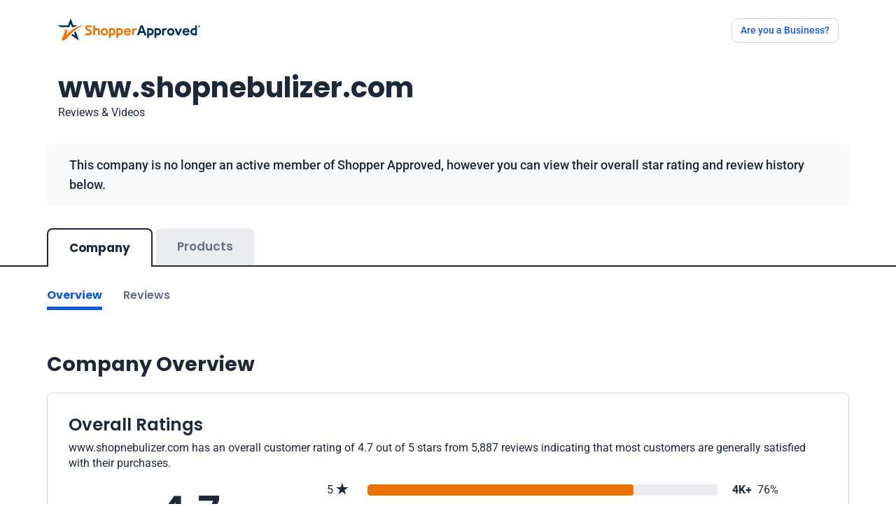

--- FILE ---
content_type: text/javascript
request_url: https://www.shopperapproved.com/account/js/certificate30/certificate30.js
body_size: 205621
content:
/*! For license information please see certificate30.js.LICENSE.txt */
(()=>{var e,t,n={33:(e,t,n)=>{"use strict";function r(e){const t=Object.create(null);for(const n of e.split(","))t[n]=1;return e=>e in t}n.d(t,{$3:()=>p,$H:()=>j,BH:()=>G,BU:()=>ae,BX:()=>me,Bm:()=>_,C4:()=>te,CE:()=>g,CP:()=>c,DY:()=>$,Gv:()=>k,Gx:()=>J,J$:()=>le,Kg:()=>w,MZ:()=>o,Mp:()=>l,NO:()=>s,OC:()=>re,Oj:()=>i,PT:()=>P,Qd:()=>E,Ro:()=>V,SU:()=>T,Sf:()=>ie,TF:()=>d,Tg:()=>N,Tn:()=>b,Tr:()=>Q,Vp:()=>pe,W0:()=>ce,We:()=>X,X$:()=>u,XW:()=>ge,Y2:()=>ue,ZH:()=>F,Zf:()=>A,_B:()=>ne,bB:()=>B,cy:()=>h,eW:()=>W,gX:()=>q,gd:()=>y,lk:()=>R,nC:()=>oe,pD:()=>r,pU:()=>ke,rU:()=>D,tE:()=>a,tl:()=>ee,u3:()=>ve,vM:()=>m,v_:()=>be,wQ:()=>de,yI:()=>C,yL:()=>S,yQ:()=>U,z3:()=>fe});const o={},i=[],a=()=>{},s=()=>!1,l=e=>111===e.charCodeAt(0)&&110===e.charCodeAt(1)&&(e.charCodeAt(2)>122||e.charCodeAt(2)<97),c=e=>e.startsWith("onUpdate:"),u=Object.assign,d=(e,t)=>{const n=e.indexOf(t);n>-1&&e.splice(n,1)},f=Object.prototype.hasOwnProperty,p=(e,t)=>f.call(e,t),h=Array.isArray,g=e=>"[object Map]"===L(e),m=e=>"[object Set]"===L(e),v=e=>"[object Date]"===L(e),y=e=>"[object RegExp]"===L(e),b=e=>"function"==typeof e,w=e=>"string"==typeof e,_=e=>"symbol"==typeof e,k=e=>null!==e&&"object"==typeof e,S=e=>(k(e)||b(e))&&b(e.then)&&b(e.catch),x=Object.prototype.toString,L=e=>x.call(e),A=e=>L(e).slice(8,-1),E=e=>"[object Object]"===L(e),C=e=>w(e)&&"NaN"!==e&&"-"!==e[0]&&""+parseInt(e,10)===e,T=r(",key,ref,ref_for,ref_key,onVnodeBeforeMount,onVnodeMounted,onVnodeBeforeUpdate,onVnodeUpdated,onVnodeBeforeUnmount,onVnodeUnmounted"),R=r("bind,cloak,else-if,else,for,html,if,model,on,once,pre,show,slot,text,memo"),O=e=>{const t=Object.create(null);return n=>t[n]||(t[n]=e(n))},I=/-\w/g,P=O(e=>e.replace(I,e=>e.slice(1).toUpperCase())),M=/\B([A-Z])/g,N=O(e=>e.replace(M,"-$1").toLowerCase()),F=O(e=>e.charAt(0).toUpperCase()+e.slice(1)),D=O(e=>e?`on${F(e)}`:""),j=(e,t)=>!Object.is(e,t),$=(e,...t)=>{for(let n=0;n<e.length;n++)e[n](...t)},U=(e,t,n,r=!1)=>{Object.defineProperty(e,t,{configurable:!0,enumerable:!1,writable:r,value:n})},B=e=>{const t=parseFloat(e);return isNaN(t)?e:t},V=e=>{const t=w(e)?Number(e):NaN;return isNaN(t)?e:t};let H;const X=()=>H||(H="undefined"!=typeof globalThis?globalThis:"undefined"!=typeof self?self:"undefined"!=typeof window?window:void 0!==n.g?n.g:{});function W(e,t){return e+JSON.stringify(t,(e,t)=>"function"==typeof t?t.toString():t)}const G=r("Infinity,undefined,NaN,isFinite,isNaN,parseFloat,parseInt,decodeURI,decodeURIComponent,encodeURI,encodeURIComponent,Math,Number,Date,Array,Object,Boolean,String,RegExp,Map,Set,JSON,Intl,BigInt,console,Error,Symbol"),K=2;function q(e,t=0,n=e.length){if((t=Math.max(0,Math.min(t,e.length)))>(n=Math.max(0,Math.min(n,e.length))))return"";let r=e.split(/(\r?\n)/);const o=r.filter((e,t)=>t%2==1);r=r.filter((e,t)=>t%2==0);let i=0;const a=[];for(let e=0;e<r.length;e++)if(i+=r[e].length+(o[e]&&o[e].length||0),i>=t){for(let s=e-K;s<=e+K||n>i;s++){if(s<0||s>=r.length)continue;const l=s+1;a.push(`${l}${" ".repeat(Math.max(3-String(l).length,0))}|  ${r[s]}`);const c=r[s].length,u=o[s]&&o[s].length||0;if(s===e){const e=t-(i-(c+u)),r=Math.max(1,n>i?c-e:n-t);a.push("   |  "+" ".repeat(e)+"^".repeat(r))}else if(s>e){if(n>i){const e=Math.max(Math.min(n-i,c),1);a.push("   |  "+"^".repeat(e))}i+=c+u}}break}return a.join("\n")}function Q(e){if(h(e)){const t={};for(let n=0;n<e.length;n++){const r=e[n],o=w(r)?J(r):Q(r);if(o)for(const e in o)t[e]=o[e]}return t}if(w(e)||k(e))return e}const z=/;(?![^(]*\))/g,Y=/:([^]+)/,Z=/\/\*[^]*?\*\//g;function J(e){const t={};return e.replace(Z,"").split(z).forEach(e=>{if(e){const n=e.split(Y);n.length>1&&(t[n[0].trim()]=n[1].trim())}}),t}function ee(e){if(!e)return"";if(w(e))return e;let t="";for(const n in e){const r=e[n];if(w(r)||"number"==typeof r){t+=`${n.startsWith("--")?n:N(n)}:${r};`}}return t}function te(e){let t="";if(w(e))t=e;else if(h(e))for(let n=0;n<e.length;n++){const r=te(e[n]);r&&(t+=r+" ")}else if(k(e))for(const n in e)e[n]&&(t+=n+" ");return t.trim()}function ne(e){if(!e)return null;let{class:t,style:n}=e;return t&&!w(t)&&(e.class=te(t)),n&&(e.style=Q(n)),e}const re=r("html,body,base,head,link,meta,style,title,address,article,aside,footer,header,hgroup,h1,h2,h3,h4,h5,h6,nav,section,div,dd,dl,dt,figcaption,figure,picture,hr,img,li,main,ol,p,pre,ul,a,b,abbr,bdi,bdo,br,cite,code,data,dfn,em,i,kbd,mark,q,rp,rt,ruby,s,samp,small,span,strong,sub,sup,time,u,var,wbr,area,audio,map,track,video,embed,object,param,source,canvas,script,noscript,del,ins,caption,col,colgroup,table,thead,tbody,td,th,tr,button,datalist,fieldset,form,input,label,legend,meter,optgroup,option,output,progress,select,textarea,details,dialog,menu,summary,template,blockquote,iframe,tfoot"),oe=r("svg,animate,animateMotion,animateTransform,circle,clipPath,color-profile,defs,desc,discard,ellipse,feBlend,feColorMatrix,feComponentTransfer,feComposite,feConvolveMatrix,feDiffuseLighting,feDisplacementMap,feDistantLight,feDropShadow,feFlood,feFuncA,feFuncB,feFuncG,feFuncR,feGaussianBlur,feImage,feMerge,feMergeNode,feMorphology,feOffset,fePointLight,feSpecularLighting,feSpotLight,feTile,feTurbulence,filter,foreignObject,g,hatch,hatchpath,image,line,linearGradient,marker,mask,mesh,meshgradient,meshpatch,meshrow,metadata,mpath,path,pattern,polygon,polyline,radialGradient,rect,set,solidcolor,stop,switch,symbol,text,textPath,title,tspan,unknown,use,view"),ie=r("annotation,annotation-xml,maction,maligngroup,malignmark,math,menclose,merror,mfenced,mfrac,mfraction,mglyph,mi,mlabeledtr,mlongdiv,mmultiscripts,mn,mo,mover,mpadded,mphantom,mprescripts,mroot,mrow,ms,mscarries,mscarry,msgroup,msline,mspace,msqrt,msrow,mstack,mstyle,msub,msubsup,msup,mtable,mtd,mtext,mtr,munder,munderover,none,semantics"),ae=r("area,base,br,col,embed,hr,img,input,link,meta,param,source,track,wbr"),se="itemscope,allowfullscreen,formnovalidate,ismap,nomodule,novalidate,readonly",le=r(se),ce=r(se+",async,autofocus,autoplay,controls,default,defer,disabled,hidden,inert,loop,open,required,reversed,scoped,seamless,checked,muted,multiple,selected");function ue(e){return!!e||""===e}const de=r("accept,accept-charset,accesskey,action,align,allow,alt,async,autocapitalize,autocomplete,autofocus,autoplay,background,bgcolor,border,buffered,capture,challenge,charset,checked,cite,class,code,codebase,color,cols,colspan,content,contenteditable,contextmenu,controls,coords,crossorigin,csp,data,datetime,decoding,default,defer,dir,dirname,disabled,download,draggable,dropzone,enctype,enterkeyhint,for,form,formaction,formenctype,formmethod,formnovalidate,formtarget,headers,height,hidden,high,href,hreflang,http-equiv,icon,id,importance,inert,integrity,ismap,itemprop,keytype,kind,label,lang,language,loading,list,loop,low,manifest,max,maxlength,minlength,media,min,multiple,muted,name,novalidate,open,optimum,pattern,ping,placeholder,poster,preload,radiogroup,readonly,referrerpolicy,rel,required,reversed,rows,rowspan,sandbox,scope,scoped,selected,shape,size,sizes,slot,span,spellcheck,src,srcdoc,srclang,srcset,start,step,style,summary,tabindex,target,title,translate,type,usemap,value,width,wrap"),fe=r("xmlns,accent-height,accumulate,additive,alignment-baseline,alphabetic,amplitude,arabic-form,ascent,attributeName,attributeType,azimuth,baseFrequency,baseline-shift,baseProfile,bbox,begin,bias,by,calcMode,cap-height,class,clip,clipPathUnits,clip-path,clip-rule,color,color-interpolation,color-interpolation-filters,color-profile,color-rendering,contentScriptType,contentStyleType,crossorigin,cursor,cx,cy,d,decelerate,descent,diffuseConstant,direction,display,divisor,dominant-baseline,dur,dx,dy,edgeMode,elevation,enable-background,end,exponent,fill,fill-opacity,fill-rule,filter,filterRes,filterUnits,flood-color,flood-opacity,font-family,font-size,font-size-adjust,font-stretch,font-style,font-variant,font-weight,format,from,fr,fx,fy,g1,g2,glyph-name,glyph-orientation-horizontal,glyph-orientation-vertical,glyphRef,gradientTransform,gradientUnits,hanging,height,href,hreflang,horiz-adv-x,horiz-origin-x,id,ideographic,image-rendering,in,in2,intercept,k,k1,k2,k3,k4,kernelMatrix,kernelUnitLength,kerning,keyPoints,keySplines,keyTimes,lang,lengthAdjust,letter-spacing,lighting-color,limitingConeAngle,local,marker-end,marker-mid,marker-start,markerHeight,markerUnits,markerWidth,mask,maskContentUnits,maskUnits,mathematical,max,media,method,min,mode,name,numOctaves,offset,opacity,operator,order,orient,orientation,origin,overflow,overline-position,overline-thickness,panose-1,paint-order,path,pathLength,patternContentUnits,patternTransform,patternUnits,ping,pointer-events,points,pointsAtX,pointsAtY,pointsAtZ,preserveAlpha,preserveAspectRatio,primitiveUnits,r,radius,referrerPolicy,refX,refY,rel,rendering-intent,repeatCount,repeatDur,requiredExtensions,requiredFeatures,restart,result,rotate,rx,ry,scale,seed,shape-rendering,slope,spacing,specularConstant,specularExponent,speed,spreadMethod,startOffset,stdDeviation,stemh,stemv,stitchTiles,stop-color,stop-opacity,strikethrough-position,strikethrough-thickness,string,stroke,stroke-dasharray,stroke-dashoffset,stroke-linecap,stroke-linejoin,stroke-miterlimit,stroke-opacity,stroke-width,style,surfaceScale,systemLanguage,tabindex,tableValues,target,targetX,targetY,text-anchor,text-decoration,text-rendering,textLength,to,transform,transform-origin,type,u1,u2,underline-position,underline-thickness,unicode,unicode-bidi,unicode-range,units-per-em,v-alphabetic,v-hanging,v-ideographic,v-mathematical,values,vector-effect,version,vert-adv-y,vert-origin-x,vert-origin-y,viewBox,viewTarget,visibility,width,widths,word-spacing,writing-mode,x,x-height,x1,x2,xChannelSelector,xlink:actuate,xlink:arcrole,xlink:href,xlink:role,xlink:show,xlink:title,xlink:type,xmlns:xlink,xml:base,xml:lang,xml:space,y,y1,y2,yChannelSelector,z,zoomAndPan");function pe(e){if(null==e)return!1;const t=typeof e;return"string"===t||"number"===t||"boolean"===t}const he=/[ !"#$%&'()*+,./:;<=>?@[\\\]^`{|}~]/g;function ge(e,t){return e.replace(he,e=>t?'"'===e?'\\\\\\"':`\\\\${e}`:`\\${e}`)}function me(e,t){if(e===t)return!0;let n=v(e),r=v(t);if(n||r)return!(!n||!r)&&e.getTime()===t.getTime();if(n=_(e),r=_(t),n||r)return e===t;if(n=h(e),r=h(t),n||r)return!(!n||!r)&&function(e,t){if(e.length!==t.length)return!1;let n=!0;for(let r=0;n&&r<e.length;r++)n=me(e[r],t[r]);return n}(e,t);if(n=k(e),r=k(t),n||r){if(!n||!r)return!1;if(Object.keys(e).length!==Object.keys(t).length)return!1;for(const n in e){const r=e.hasOwnProperty(n),o=t.hasOwnProperty(n);if(r&&!o||!r&&o||!me(e[n],t[n]))return!1}}return String(e)===String(t)}function ve(e,t){return e.findIndex(e=>me(e,t))}const ye=e=>!(!e||!0!==e.__v_isRef),be=e=>w(e)?e:null==e?"":h(e)||k(e)&&(e.toString===x||!b(e.toString))?ye(e)?be(e.value):JSON.stringify(e,we,2):String(e),we=(e,t)=>ye(t)?we(e,t.value):g(t)?{[`Map(${t.size})`]:[...t.entries()].reduce((e,[t,n],r)=>(e[_e(t,r)+" =>"]=n,e),{})}:m(t)?{[`Set(${t.size})`]:[...t.values()].map(e=>_e(e))}:_(t)?_e(t):!k(t)||h(t)||E(t)?t:String(t),_e=(e,t="")=>{var n;return _(e)?`Symbol(${null!=(n=e.description)?n:t})`:e};function ke(e){return null==e?"initial":"string"==typeof e?""===e?" ":e:("number"==typeof e&&Number.isFinite(e),String(e))}},106:(e,t,n)=>{"use strict";n.d(t,{A:()=>i});var r=n(6314),o=n.n(r)()(function(e){return e[1]});o.push([e.id,".sa-cert-icon-sa-star.filled-quarter[data-v-767e26e0]:before{background:linear-gradient(90deg,#eb7100 35%,#eaecf0 0);-webkit-background-clip:text;background-clip:text;color:transparent}.sa-cert-icon-sa-star.filled-half[data-v-767e26e0]:before{background:linear-gradient(90deg,#eb7100 50%,#eaecf0 0);-webkit-background-clip:text;background-clip:text;color:transparent}.sa-cert-icon-sa-star.filled-half-quarter[data-v-767e26e0]:before{background:linear-gradient(90deg,#eb7100 75%,#eaecf0 0);-webkit-background-clip:text;background-clip:text;color:transparent}",""]);const i=o},194:(e,t,n)=>{"use strict";n.d(t,{A:()=>i});var r=n(6314),o=n.n(r)()(function(e){return e[1]});o.push([e.id,".modal[data-v-806ff1fa]{z-index:1070}",""]);const i=o},228:(e,t,n)=>{"use strict";n.d(t,{A:()=>i});var r=n(6314),o=n.n(r)()(function(e){return e[1]});o.push([e.id,"#nprogress{pointer-events:none}#nprogress .bar{background:#29d;height:2px;left:0;position:fixed;top:0;width:100%;z-index:1031}#nprogress .peg{box-shadow:0 0 10px #29d,0 0 5px #29d;display:block;height:100%;opacity:1;position:absolute;right:0;transform:rotate(3deg) translateY(-4px);width:100px}#nprogress .spinner{display:block;position:fixed;right:15px;top:15px;z-index:1031}#nprogress .spinner-icon{animation:nprogress-spinner .4s linear infinite;border-color:#29d transparent transparent #29d;border-radius:50%;border-style:solid;border-width:2px;box-sizing:border-box;height:18px;width:18px}.nprogress-custom-parent{overflow:hidden;position:relative}.nprogress-custom-parent #nprogress .bar,.nprogress-custom-parent #nprogress .spinner{position:absolute}@keyframes nprogress-spinner{0%{transform:rotate(0deg)}to{transform:rotate(1turn)}}",""]);const i=o},251:(e,t)=>{t.read=function(e,t,n,r,o){var i,a,s=8*o-r-1,l=(1<<s)-1,c=l>>1,u=-7,d=n?o-1:0,f=n?-1:1,p=e[t+d];for(d+=f,i=p&(1<<-u)-1,p>>=-u,u+=s;u>0;i=256*i+e[t+d],d+=f,u-=8);for(a=i&(1<<-u)-1,i>>=-u,u+=r;u>0;a=256*a+e[t+d],d+=f,u-=8);if(0===i)i=1-c;else{if(i===l)return a?NaN:1/0*(p?-1:1);a+=Math.pow(2,r),i-=c}return(p?-1:1)*a*Math.pow(2,i-r)},t.write=function(e,t,n,r,o,i){var a,s,l,c=8*i-o-1,u=(1<<c)-1,d=u>>1,f=23===o?Math.pow(2,-24)-Math.pow(2,-77):0,p=r?0:i-1,h=r?1:-1,g=t<0||0===t&&1/t<0?1:0;for(t=Math.abs(t),isNaN(t)||t===1/0?(s=isNaN(t)?1:0,a=u):(a=Math.floor(Math.log(t)/Math.LN2),t*(l=Math.pow(2,-a))<1&&(a--,l*=2),(t+=a+d>=1?f/l:f*Math.pow(2,1-d))*l>=2&&(a++,l/=2),a+d>=u?(s=0,a=u):a+d>=1?(s=(t*l-1)*Math.pow(2,o),a+=d):(s=t*Math.pow(2,d-1)*Math.pow(2,o),a=0));o>=8;e[n+p]=255&s,p+=h,s/=256,o-=8);for(a=a<<o|s,c+=o;c>0;e[n+p]=255&a,p+=h,a/=256,c-=8);e[n+p-h]|=128*g}},372:(e,t,n)=>{"use strict";n.d(t,{A:()=>Tt});var r=n(6934);function o(e){return function(e){if(Array.isArray(e))return i(e)}(e)||function(e){if("undefined"!=typeof Symbol&&null!=e[Symbol.iterator]||null!=e["@@iterator"])return Array.from(e)}(e)||function(e,t){if(e){if("string"==typeof e)return i(e,t);var n={}.toString.call(e).slice(8,-1);return"Object"===n&&e.constructor&&(n=e.constructor.name),"Map"===n||"Set"===n?Array.from(e):"Arguments"===n||/^(?:Ui|I)nt(?:8|16|32)(?:Clamped)?Array$/.test(n)?i(e,t):void 0}}(e)||function(){throw new TypeError("Invalid attempt to spread non-iterable instance.\nIn order to be iterable, non-array objects must have a [Symbol.iterator]() method.")}()}function i(e,t){(null==t||t>e.length)&&(t=e.length);for(var n=0,r=Array(t);n<t;n++)r[n]=e[n];return r}var a={class:"container mt-5"},s={class:"container"};var l={key:0},c={class:"most-recent-reviews section-padder"},u={class:"container"},d={class:"total-reviews-wrapper mt-5 products-reviews-wrapper",id:"reviews"};function f(e){return function(e){if(Array.isArray(e))return p(e)}(e)||function(e){if("undefined"!=typeof Symbol&&null!=e[Symbol.iterator]||null!=e["@@iterator"])return Array.from(e)}(e)||function(e,t){if(e){if("string"==typeof e)return p(e,t);var n={}.toString.call(e).slice(8,-1);return"Object"===n&&e.constructor&&(n=e.constructor.name),"Map"===n||"Set"===n?Array.from(e):"Arguments"===n||/^(?:Ui|I)nt(?:8|16|32)(?:Clamped)?Array$/.test(n)?p(e,t):void 0}}(e)||function(){throw new TypeError("Invalid attempt to spread non-iterable instance.\nIn order to be iterable, non-array objects must have a [Symbol.iterator]() method.")}()}function p(e,t){(null==t||t>e.length)&&(t=e.length);for(var n=0,r=Array(t);n<t;n++)r[n]=e[n];return r}var h={class:"d-none d-sm-block"},g={class:"d-block d-sm-none"},m={class:"reivews-filter"},v={class:"row w-100"},y={class:"col-lg-2 mb-2"},b={class:""},w={class:"dropdown custom-dropdown"},_={class:"btn dropdown-toggle",type:"button",id:"dropdownMenu2","data-bs-toggle":"dropdown","aria-expanded":"false"},k={class:"dropdown-menu","aria-labelledby":"dropdownMenu2",style:{}},S=["onClick"],x={class:"col-lg-4"},L={class:"dropdown custom-dropdown"},A={class:"btn dropdown-toggle",type:"button",id:"dropdownMenu2sort","data-bs-toggle":"dropdown","aria-expanded":"false"},E={class:"dropdown-menu","aria-labelledby":"dropdownMenu2sort"},C=["onClick"],T={key:0,class:"d-flex justify-content-center mt-3"};const R={name:"Filter",props:{certificate:{type:Object,default:{}},starsLoading:{type:Boolean,default:!1}},data:function(){return{stars:["All","1 Star","2 Star","3 Star","4 Star","5 Star"],selectedStar:0,filterStars:[],filters:{new_to_old:"Most Recent",high_to_low:"Highest to Lowest",low_to_high:"Lowest to Highest",old_to_new:"Oldest to Newest",verified_purchase:"Verified Purchase"},selectedFilter:"new_to_old"}},methods:{selectStars:function(e){this.selectedStar=e;var t=["all"];this.selectedStar>0&&(t[0]=this.selectedStar),this.$emit("stars-change",t)},selectFilter:function(e){this.selectedFilter=e,this.$emit("filter-change",e)}}};var O=n(5072),I=n.n(O),P=n(999),M={insert:"head",singleton:!1};I()(P.A,M);P.A.locals;var N=n(6262);const F=(0,N.A)(R,[["render",function(e,t,n,o,i,a){return(0,r.uX)(),(0,r.CE)("div",null,[(0,r.Lk)("h4",h,(0,r.v_)(e.$t("mostRestProduct",{companyName:n.certificate.companyName})),1),(0,r.Lk)("h4",g,(0,r.v_)(e.$t("reviewAllProduct")),1),(0,r.Lk)("div",m,[(0,r.Lk)("div",v,[(0,r.Lk)("div",y,[(0,r.Lk)("h5",b,(0,r.v_)(e.$t("starRating")),1),(0,r.Lk)("div",w,[(0,r.Lk)("button",_,(0,r.v_)(i.stars[i.selectedStar]),1),(0,r.Lk)("ul",k,[((0,r.uX)(!0),(0,r.CE)(r.FK,null,(0,r.pI)(i.stars,function(e,t){return(0,r.uX)(),(0,r.CE)("li",{key:t},[(0,r.Lk)("button",{class:"dropdown-item",onClick:function(e){return a.selectStars(t)},type:"button"},(0,r.v_)(e),9,S)])}),128))])])]),(0,r.Lk)("div",x,[t[0]||(t[0]=(0,r.Lk)("h5",{class:""},"Sort by",-1)),(0,r.Lk)("div",L,[(0,r.Lk)("button",A,(0,r.v_)(i.filters[i.selectedFilter]),1),(0,r.Lk)("ul",E,[((0,r.uX)(!0),(0,r.CE)(r.FK,null,(0,r.pI)(i.filters,function(e,t){return(0,r.uX)(),(0,r.CE)("li",{key:t},[(0,r.Lk)("button",{class:"dropdown-item",onClick:function(e){return a.selectFilter(t)},type:"button"},(0,r.v_)(e),9,C)])}),128))])])])])]),n.starsLoading?((0,r.uX)(),(0,r.CE)("div",T,f(t[1]||(t[1]=[(0,r.Lk)("div",{class:"spinner-border",role:"status"},[(0,r.Lk)("span",{class:"visually-hidden"},"Loading...")],-1)])))):(0,r.Q3)("",!0)])}],["__scopeId","data-v-6c600a72"]]);function D(e){return D="function"==typeof Symbol&&"symbol"==typeof Symbol.iterator?function(e){return typeof e}:function(e){return e&&"function"==typeof Symbol&&e.constructor===Symbol&&e!==Symbol.prototype?"symbol":typeof e},D(e)}function j(e){return function(e){if(Array.isArray(e))return $(e)}(e)||function(e){if("undefined"!=typeof Symbol&&null!=e[Symbol.iterator]||null!=e["@@iterator"])return Array.from(e)}(e)||function(e,t){if(e){if("string"==typeof e)return $(e,t);var n={}.toString.call(e).slice(8,-1);return"Object"===n&&e.constructor&&(n=e.constructor.name),"Map"===n||"Set"===n?Array.from(e):"Arguments"===n||/^(?:Ui|I)nt(?:8|16|32)(?:Clamped)?Array$/.test(n)?$(e,t):void 0}}(e)||function(){throw new TypeError("Invalid attempt to spread non-iterable instance.\nIn order to be iterable, non-array objects must have a [Symbol.iterator]() method.")}()}function $(e,t){(null==t||t>e.length)&&(t=e.length);for(var n=0,r=Array(t);n<t;n++)r[n]=e[n];return r}function U(e,t){var n=Object.keys(e);if(Object.getOwnPropertySymbols){var r=Object.getOwnPropertySymbols(e);t&&(r=r.filter(function(t){return Object.getOwnPropertyDescriptor(e,t).enumerable})),n.push.apply(n,r)}return n}function B(e){for(var t=1;t<arguments.length;t++){var n=null!=arguments[t]?arguments[t]:{};t%2?U(Object(n),!0).forEach(function(t){V(e,t,n[t])}):Object.getOwnPropertyDescriptors?Object.defineProperties(e,Object.getOwnPropertyDescriptors(n)):U(Object(n)).forEach(function(t){Object.defineProperty(e,t,Object.getOwnPropertyDescriptor(n,t))})}return e}function V(e,t,n){return(t=function(e){var t=function(e,t){if("object"!=D(e)||!e)return e;var n=e[Symbol.toPrimitive];if(void 0!==n){var r=n.call(e,t||"default");if("object"!=D(r))return r;throw new TypeError("@@toPrimitive must return a primitive value.")}return("string"===t?String:Number)(e)}(e,"string");return"symbol"==D(t)?t:t+""}(t))in e?Object.defineProperty(e,t,{value:n,enumerable:!0,configurable:!0,writable:!0}):e[t]=n,e}var H={class:"card review-box"},X={class:"product-details"},W={key:0,class:"product-image"},G={key:0,alt:"Product Image"},K={class:"product-name"},q={class:"card-body"},Q={class:"review-body-wrapper"},z={class:"reviewer-details"},Y={class:"reviewer-name"},Z={class:"reviewer-detail"},J={key:0},ee={key:1,class:"sa-cert-icon-sa-location fs-5 ms-1 d-inline-block align-text-bottom"},te={key:0,class:"reviews-media splide is-overflow is-initialized",id:"splide01",role:"region"},ne={class:"d-flex align-items-center mb-3 gap-3 flex-wrap"},re={class:"reviewer-rating fs-3"},oe={class:"posted-date font-14 text-muted ms-2"},ie={key:0,width:"16",height:"12",viewBox:"0 0 16 12",fill:"none",xmlns:"http://www.w3.org/2000/svg"},ae=["innerHTML"],se={class:"reivew-text"},le={class:"row"},ce={class:"col-lg-6"},ue={class:"rating-name"},de={class:"rating-value"},fe={key:0},pe={key:0,class:"rating"},he={class:"rating-name"},ge={class:"rating-value"},me={key:1,class:"answer-wrapper options-answer"},ve={class:"answer-title"},ye={class:"options-progress"},be={key:2,class:"answer-wrapper"},we={class:"answer-title"},_e=["innerHTML"],ke={key:0,class:"replies company-reply"},Se=["innerHTML"],xe={key:1,class:"accordion reviewed-products",id:"reviewed-products-accordion"},Le={class:"accordion-item"},Ae={class:"accordion-header"},Ee=["data-bs-target"],Ce=["id"],Te={class:"accordion-body"},Re={class:"card review-box product-review-box"},Oe={class:"card-body"},Ie={class:"d-flex align-items-center mb-3"},Pe={class:"reviewer-rating fs-4"},Me={class:"posted-date font-14 text-muted ms-2"},Ne={class:"reivew-text"};var Fe=n(9847),De=n(9480),je=n(3937),$e=n(3836);const Ue={name:"ProductReview",components:{RatingStars:De.A,SeeMoreText:je.A,Media:Fe.A,SocialShare:$e.A},props:{productReview:{type:Object,default:{}},certificate:{type:Object,default:{}}},data:function(){return{detailRatings:["Recommend","Rebuy","Price","Product","CustomerService"]}},computed:{filteredRatings:function(){var e=this;return this.detailRatings.filter(function(t){return e.productReview[t]>0})},tag:function(){var e;return{full:this.$t("tagFull"),initial:this.$t("tagFull"),imported:this.$t("tagFull"),widget:this.$t("tagProductWidget",{companyName:this.certificate.companyName})}[null===(e=this.productReview)||void 0===e?void 0:e.Version]||null}}};var Be=n(756),Ve={insert:"head",singleton:!1};I()(Be.A,Ve);Be.A.locals;const He=(0,N.A)(Ue,[["render",function(e,t,n,o,i,a){var s,l=(0,r.g2)("router-link"),c=(0,r.g2)("Media"),u=(0,r.g2)("RatingStars"),d=(0,r.g2)("SeeMoreText"),f=(0,r.g2)("SocialShare"),p=(0,r.gN)("lazy");return(0,r.uX)(),(0,r.CE)("div",H,[(0,r.Lk)("div",X,[n.productReview?((0,r.uX)(),(0,r.CE)("div",W,[n.productReview?((0,r.uX)(),(0,r.Wv)(l,{key:0,class:"",to:{name:"SingleProductMainRoute",params:B(B({},e.$route.params),{},{productName:e.$filters.urlEncode(n.productReview.Description||""),productId:n.productReview.PID})}},{default:(0,r.k6)(function(){return[n.productReview?(0,r.bo)(((0,r.uX)(),(0,r.CE)("img",G,null,512)),[[p,n.productReview.ImageSrc]]):(0,r.Q3)("",!0)]}),_:1},8,["to"])):(0,r.Q3)("",!0),(0,r.Lk)("div",K,[n.productReview?((0,r.uX)(),(0,r.Wv)(l,{key:0,class:"",to:{name:"SingleProductMainRoute",params:B(B({},e.$route.params),{},{productName:e.$filters.urlEncode(n.productReview.Description||""),productId:n.productReview.PID})}},{default:(0,r.k6)(function(){return[(0,r.eW)((0,r.v_)(n.productReview.Description),1)]}),_:1},8,["to"])):(0,r.Q3)("",!0)])])):(0,r.Q3)("",!0),n.productReview?((0,r.uX)(),(0,r.Wv)(l,{key:1,class:"btn btn-outline-primary fw-bold",to:{name:"SingleProductMainRoute",params:B(B({},e.$route.params),{},{productName:e.$filters.urlEncode(n.productReview.Description||""),productId:n.productReview.PID})}},{default:(0,r.k6)(function(){return[(0,r.eW)((0,r.v_)(e.$t("viewProduct")),1)]}),_:1},8,["to"])):(0,r.Q3)("",!0)]),(0,r.Lk)("div",q,[(0,r.Lk)("div",Q,[(0,r.Lk)("div",z,[(0,r.Lk)("div",Y,(0,r.v_)(e.$filters.reviewName(n.productReview.DisplayName)),1),(0,r.Lk)("div",Z,[n.productReview.VerifiedReview?((0,r.uX)(),(0,r.CE)("span",J,(0,r.v_)(e.$t("verifiedBuyer")),1)):(0,r.Q3)("",!0),n.productReview.Address?((0,r.uX)(),(0,r.CE)("span",ee)):(0,r.Q3)("",!0),(0,r.eW)(" "+(0,r.v_)(n.productReview.Address),1)])]),null!==(s=n.productReview)&&void 0!==s&&null!==(s=s.feedback_media)&&void 0!==s&&s.length?((0,r.uX)(),(0,r.CE)("div",te,[(0,r.bF)(c,{certificate:n.certificate,imgs:n.productReview.feedback_media,"feedback-id":n.productReview.FeedbackId+n.productReview.Id,productFeedbackId:n.productReview.Id},null,8,["certificate","imgs","feedback-id","productFeedbackId"])])):(0,r.Q3)("",!0),(0,r.Lk)("div",ne,[(0,r.Lk)("div",re,[(0,r.bF)(u,{rating:n.productReview.Rating},null,8,["rating"])]),(0,r.Lk)("span",oe,(0,r.v_)(e.$filters.formatDate(n.productReview.ReviewDate)),1),a.tag&&!n.certificate.linkSurveyOnlyOverride?((0,r.uX)(),(0,r.CE)("span",{key:0,class:(0,r.C4)(["badge","bg-gray-100","fw-normal",{fill:"full"==n.productReview.Version}])},["full"==n.productReview.Version?((0,r.uX)(),(0,r.CE)("svg",ie,j(t[0]||(t[0]=[(0,r.Lk)("path",{d:"M5.32917 9.22926L1.85417 5.75426L0.670837 6.92926L5.32917 11.5876L15.3292 1.5876L14.1542 0.412598L5.32917 9.22926Z",fill:"#1D2939"},null,-1)])))):(0,r.Q3)("",!0),(0,r.eW)(" "+(0,r.v_)(a.tag),1)],2)):(0,r.Q3)("",!0)]),(0,r.Lk)("h5",{class:"review-title",innerHTML:n.productReview.Heading},null,8,ae),(0,r.Lk)("div",se,[(0,r.bF)(d,{htmlText:n.productReview.Comments},null,8,["htmlText"]),(0,r.Lk)("div",le,[(0,r.Lk)("div",ce,[((0,r.uX)(!0),(0,r.CE)(r.FK,null,(0,r.pI)(a.filteredRatings,function(o){return(0,r.uX)(),(0,r.CE)("div",{class:"rating",key:o},[(0,r.Lk)("div",ue,(0,r.v_)(e.$filters.formatRatingName(o)),1),(0,r.Lk)("div",de,[(0,r.Lk)("strong",null,(0,r.v_)(n.productReview[o]),1),t[1]||(t[1]=(0,r.Lk)("span",{class:"sa-cert-icon-sa-star filled ms-1"},null,-1))])])}),128)),((0,r.uX)(!0),(0,r.CE)(r.FK,null,(0,r.pI)(n.productReview.custom_feedbacks,function(e){return(0,r.uX)(),(0,r.CE)("div",{key:e.QuestionId},[!e.custom_question||"all"!=e.custom_question.Product&&e.custom_question.Product!=n.productReview.PID?(0,r.Q3)("",!0):((0,r.uX)(),(0,r.CE)("div",fe,[e.custom_question&&"stars"==e.custom_question.Type?((0,r.uX)(),(0,r.CE)("div",pe,[(0,r.Lk)("div",he,(0,r.v_)(e.custom_question.Heading),1),(0,r.Lk)("div",ge,[(0,r.Lk)("strong",null,(0,r.v_)(e.Number),1),t[2]||(t[2]=(0,r.Lk)("span",{class:"sa-cert-icon-sa-star filled ms-1"},null,-1))])])):(0,r.Q3)("",!0),e.custom_question&&"multiple"==e.custom_question.Type?((0,r.uX)(),(0,r.CE)("div",me,[(0,r.Lk)("p",ve,(0,r.v_)(e.custom_question.Heading),1),(0,r.Lk)("div",ye,[((0,r.uX)(!0),(0,r.CE)(r.FK,null,(0,r.pI)(e.custom_question.OtherInfo.split("|"),function(t,n){return(0,r.uX)(),(0,r.CE)("span",{class:(0,r.C4)({selected:n==e.Number}),key:n},(0,r.v_)(t),3)}),128))])])):(0,r.Q3)("",!0),e.custom_question&&"text"==e.custom_question.Type?((0,r.uX)(),(0,r.CE)("div",be,[(0,r.Lk)("p",we,(0,r.v_)(e.custom_question.Heading),1),(0,r.Lk)("p",{innerHTML:e.Comments},null,8,_e)])):(0,r.Q3)("",!0)]))])}),128))])]),n.productReview.Response?((0,r.uX)(),(0,r.CE)("div",ke,[(0,r.Lk)("h4",null,(0,r.v_)(e.$t("replyFromCompany",{companyName:n.certificate.companyName})),1),(0,r.Lk)("p",{innerHTML:n.productReview.Response},null,8,Se)])):(0,r.Q3)("",!0),(0,r.bF)(f,{certificate:n.certificate,feedback:n.productReview.Comments,"feedback-id":n.productReview.FeedbackId},null,8,["certificate","feedback","feedback-id"]),""!=n.productReview.Feedback&&n.productReview.Overall>0?((0,r.uX)(),(0,r.CE)("div",xe,[(0,r.Lk)("div",Le,[(0,r.Lk)("h2",Ae,[(0,r.Lk)("button",{class:"accordion-button collapsed",type:"button","data-bs-toggle":"collapse","data-bs-target":"#reviewed-products-details"+n.productReview.Id,"aria-expanded":"false","aria-controls":"reviewed-products-details"},(0,r.v_)(e.$t("reviewAboutCompany")),9,Ee)]),(0,r.Lk)("div",{id:"reviewed-products-details"+n.productReview.Id,class:"accordion-collapse collapse","aria-labelledby":"reviewed-products","data-bs-parent":"#reviewed-products-accordion"},[(0,r.Lk)("div",Te,[(0,r.Lk)("div",Re,[(0,r.Lk)("div",Oe,[(0,r.Lk)("div",Ie,[(0,r.Lk)("div",Pe,[(0,r.bF)(u,{rating:n.productReview.Overall},null,8,["rating"])]),(0,r.Lk)("span",Me,(0,r.v_)(e.$filters.formatDate(n.productReview.ReviewDate)),1)]),(0,r.Lk)("div",Ne,[(0,r.bF)(d,{htmlText:n.productReview.Feedback},null,8,["htmlText"])]),(0,r.bF)(f,{certificate:n.certificate,feedback:n.productReview.Feedback,"feedback-id":n.productReview.FeedbackId},null,8,["certificate","feedback","feedback-id"])])])])],8,Ce)])])):(0,r.Q3)("",!0)])])])])}],["__scopeId","data-v-60bdb2ad"]]),Xe=He;var We=n(7841),Ge=n(5348);function Ke(){var e,t,n="function"==typeof Symbol?Symbol:{},r=n.iterator||"@@iterator",o=n.toStringTag||"@@toStringTag";function i(n,r,o,i){var l=r&&r.prototype instanceof s?r:s,c=Object.create(l.prototype);return qe(c,"_invoke",function(n,r,o){var i,s,l,c=0,u=o||[],d=!1,f={p:0,n:0,v:e,a:p,f:p.bind(e,4),d:function(t,n){return i=t,s=0,l=e,f.n=n,a}};function p(n,r){for(s=n,l=r,t=0;!d&&c&&!o&&t<u.length;t++){var o,i=u[t],p=f.p,h=i[2];n>3?(o=h===r)&&(l=i[(s=i[4])?5:(s=3,3)],i[4]=i[5]=e):i[0]<=p&&((o=n<2&&p<i[1])?(s=0,f.v=r,f.n=i[1]):p<h&&(o=n<3||i[0]>r||r>h)&&(i[4]=n,i[5]=r,f.n=h,s=0))}if(o||n>1)return a;throw d=!0,r}return function(o,u,h){if(c>1)throw TypeError("Generator is already running");for(d&&1===u&&p(u,h),s=u,l=h;(t=s<2?e:l)||!d;){i||(s?s<3?(s>1&&(f.n=-1),p(s,l)):f.n=l:f.v=l);try{if(c=2,i){if(s||(o="next"),t=i[o]){if(!(t=t.call(i,l)))throw TypeError("iterator result is not an object");if(!t.done)return t;l=t.value,s<2&&(s=0)}else 1===s&&(t=i.return)&&t.call(i),s<2&&(l=TypeError("The iterator does not provide a '"+o+"' method"),s=1);i=e}else if((t=(d=f.n<0)?l:n.call(r,f))!==a)break}catch(t){i=e,s=1,l=t}finally{c=1}}return{value:t,done:d}}}(n,o,i),!0),c}var a={};function s(){}function l(){}function c(){}t=Object.getPrototypeOf;var u=[][r]?t(t([][r]())):(qe(t={},r,function(){return this}),t),d=c.prototype=s.prototype=Object.create(u);function f(e){return Object.setPrototypeOf?Object.setPrototypeOf(e,c):(e.__proto__=c,qe(e,o,"GeneratorFunction")),e.prototype=Object.create(d),e}return l.prototype=c,qe(d,"constructor",c),qe(c,"constructor",l),l.displayName="GeneratorFunction",qe(c,o,"GeneratorFunction"),qe(d),qe(d,o,"Generator"),qe(d,r,function(){return this}),qe(d,"toString",function(){return"[object Generator]"}),(Ke=function(){return{w:i,m:f}})()}function qe(e,t,n,r){var o=Object.defineProperty;try{o({},"",{})}catch(e){o=0}qe=function(e,t,n,r){function i(t,n){qe(e,t,function(e){return this._invoke(t,n,e)})}t?o?o(e,t,{value:n,enumerable:!r,configurable:!r,writable:!r}):e[t]=n:(i("next",0),i("throw",1),i("return",2))},qe(e,t,n,r)}function Qe(e,t,n,r,o,i,a){try{var s=e[i](a),l=s.value}catch(e){return void n(e)}s.done?t(l):Promise.resolve(l).then(r,o)}function ze(e){return function(){var t=this,n=arguments;return new Promise(function(r,o){var i=e.apply(t,n);function a(e){Qe(i,r,o,a,s,"next",e)}function s(e){Qe(i,r,o,a,s,"throw",e)}a(void 0)})}}const Ye={name:"Reviews",components:{Filter:F,ProductReview:Xe,ContentLoader:Ge.nh,Pagination:We.A},props:{certificate:{type:Object,default:{}}},setup:function(e){return ze(Ke().m(function t(){var n,o,i,a,s,l,c,u,d,f,p;return Ke().w(function(t){for(;;)if(0===t.n)return p=function(e){s.value=e,i.value=!0,u(1)},f=function(e){l.value=e,i.value=!0,u(1)},d=function(){return d=ze(Ke().m(function t(r){var u,d,f,p=arguments;return Ke().w(function(t){for(;;)switch(t.p=t.n){case 0:return u=!(p.length>1&&void 0!==p[1])||p[1],t.p=1,d=e.certificate.baseUrl+"reviews/"+e.certificate.domainValue+"/product/review-data",t.n=2,c.post(d,{page:r,stars:s.value,filter:l.value}).then(function(e){i.value=!1,(e=e.data).success&&(e=e.data,o.value=e.data,n.value=!0,a.current_page=e.current_page,a.from=e.last_page,a.to=e.last_page,a.last_page=e.last_page,a.per_page=e.per_page,a.total=e.total,u&&document.getElementById("reviews").scrollIntoView())});case 2:t.n=4;break;case 3:t.p=3,f=t.v,console.error(f);case 4:return t.a(2)}},t,null,[[1,3]])})),d.apply(this,arguments)},u=function(e){return d.apply(this,arguments)},n=(0,r.KR)(!1),o=(0,r.KR)({}),i=(0,r.KR)(!1),a=(0,r.Kh)({current_page:1,from:1,to:1,last_page:1,per_page:1,total:1}),s=(0,r.KR)(["all"]),l=(0,r.KR)(""),c=(0,r.WQ)("axios"),u(1,!1),t.a(2,{reviews:o,paginationData:a,reviewSection:n,paginationChangePage:u,setFilter:f,setStars:p,starsLoading:i})},t)}))()}},Ze=(0,N.A)(Ye,[["render",function(e,t,n,o,i,a){var s=(0,r.g2)("Filter"),f=(0,r.g2)("ProductReview"),p=(0,r.g2)("Pagination");return o.reviewSection?((0,r.uX)(),(0,r.CE)("div",l,[(0,r.Lk)("section",c,[(0,r.Lk)("div",u,[(0,r.bF)(s,{certificate:n.certificate,onStarsChange:o.setStars,onFilterChange:o.setFilter,starsLoading:o.starsLoading},null,8,["certificate","onStarsChange","onFilterChange","starsLoading"]),(0,r.Lk)("div",d,[((0,r.uX)(!0),(0,r.CE)(r.FK,null,(0,r.pI)(o.reviews,function(e){return(0,r.uX)(),(0,r.Wv)(f,{certificate:n.certificate,productReview:e,key:e.FeedbackId},null,8,["certificate","productReview"])}),128)),(0,r.bF)(p,{data:o.paginationData,onPaginationChangePage:o.paginationChangePage},null,8,["data","onPaginationChangePage"])])])])])):(0,r.Q3)("",!0)}]]);function Je(e){return Je="function"==typeof Symbol&&"symbol"==typeof Symbol.iterator?function(e){return typeof e}:function(e){return e&&"function"==typeof Symbol&&e.constructor===Symbol&&e!==Symbol.prototype?"symbol":typeof e},Je(e)}function et(e,t){var n=Object.keys(e);if(Object.getOwnPropertySymbols){var r=Object.getOwnPropertySymbols(e);t&&(r=r.filter(function(t){return Object.getOwnPropertyDescriptor(e,t).enumerable})),n.push.apply(n,r)}return n}function tt(e){for(var t=1;t<arguments.length;t++){var n=null!=arguments[t]?arguments[t]:{};t%2?et(Object(n),!0).forEach(function(t){nt(e,t,n[t])}):Object.getOwnPropertyDescriptors?Object.defineProperties(e,Object.getOwnPropertyDescriptors(n)):et(Object(n)).forEach(function(t){Object.defineProperty(e,t,Object.getOwnPropertyDescriptor(n,t))})}return e}function nt(e,t,n){return(t=function(e){var t=function(e,t){if("object"!=Je(e)||!e)return e;var n=e[Symbol.toPrimitive];if(void 0!==n){var r=n.call(e,t||"default");if("object"!=Je(r))return r;throw new TypeError("@@toPrimitive must return a primitive value.")}return("string"===t?String:Number)(e)}(e,"string");return"symbol"==Je(t)?t:t+""}(t))in e?Object.defineProperty(e,t,{value:n,enumerable:!0,configurable:!0,writable:!0}):e[t]=n,e}var rt={class:"products-search section-padder pb-0"},ot={class:"container"},it={class:"d-none d-sm-block"},at={class:"d-block d-sm-none"},st={id:"products-search"},lt={class:"input-group position-relative"},ct={key:0,class:"spinner-border m-3",role:"status"},ut={class:"visually-hidden"},dt={key:0,class:"list"},ft={class:"media"},pt={class:"product-image",alt:"Product image"},ht={class:"media-body"},gt={class:"mt-0 product-name"},mt={class:"d-flex align-items-center"},vt={class:"reviewer-rating fs-4"},yt={class:"total-rating text-b-gray ms-2 fw-medium"},bt={key:0},wt={class:"media"},_t={class:"product-image",alt:"Product image"},kt={class:"media-body"},St={class:"mt-0 product-name"};const xt={name:"Search",components:{RatingStars:De.A},props:{certificate:{type:Object,default:{}}},data:function(){return{searchInput:"",timerId:null,searchResult:[],noProd:!1,loading:!1}},methods:{onSearchInput:function(){var e=this;clearTimeout(this.timerId),this.searchInput.length>=2?this.timerId=setTimeout(function(){var t=e.certificate.baseUrl+"reviews/"+e.certificate.domainValue+"/product/search";e.searchResult=[],e.loading=!0,e.axios.get(t,{params:{q:e.searchInput}}).then(function(t){t=t.data,e.loading=!1,t.success&&(t.data.length?(e.noProd=!1,e.searchResult=t.data):e.noProd=!0)}).catch(function(t){e.loading=!1,console.error(t)})},700):(this.noProd=!1,this.searchResult="",clearTimeout(this.timerId))}}};var Lt=n(3724),At={insert:"head",singleton:!1};I()(Lt.A,At);Lt.A.locals;const Et=(0,N.A)(xt,[["render",function(e,t,n,o,i,a){var s=(0,r.g2)("RatingStars"),l=(0,r.g2)("router-link"),c=(0,r.gN)("lazy");return(0,r.uX)(),(0,r.CE)("div",null,[(0,r.Lk)("section",rt,[(0,r.Lk)("div",ot,[(0,r.Lk)("h4",it,(0,r.v_)(e.$t("searchProductsReviews")),1),(0,r.Lk)("h4",at,(0,r.v_)(e.$t("findProductReviews")),1),(0,r.Lk)("div",st,[(0,r.Lk)("div",lt,[(0,r.bo)((0,r.Lk)("input",{id:"search",type:"search",class:"form-control search","onUpdate:modelValue":t[0]||(t[0]=function(e){return i.searchInput=e}),placeholder:"Search by product name or sku ...",onInput:t[1]||(t[1]=function(){return a.onSearchInput&&a.onSearchInput.apply(a,arguments)})},null,544),[[r.Jo,i.searchInput]]),i.loading?((0,r.uX)(),(0,r.CE)("div",ct,[(0,r.Lk)("span",ut,(0,r.v_)(e.$t("loading"))+"...",1)])):(0,r.Q3)("",!0)]),i.searchResult?((0,r.uX)(),(0,r.CE)("ul",dt,[((0,r.uX)(!0),(0,r.CE)(r.FK,null,(0,r.pI)(i.searchResult,function(t){return(0,r.uX)(),(0,r.CE)("li",{key:t.Id},[t.Description?((0,r.uX)(),(0,r.Wv)(l,{key:0,class:"",to:{name:"SingleProductMainRoute",params:tt(tt({},e.$route.params),{},{productName:e.$filters.urlEncode(t.Description),productId:t.Id})}},{default:(0,r.k6)(function(){return[(0,r.Lk)("div",ft,[(0,r.bo)((0,r.Lk)("img",pt,null,512),[[c,t.ImageSrc]]),(0,r.Lk)("div",ht,[(0,r.Lk)("h5",gt,(0,r.v_)(t.Description),1),(0,r.Lk)("div",mt,[(0,r.Lk)("div",vt,[(0,r.bF)(s,{rating:t.Average},null,8,["rating"])]),(0,r.Lk)("div",yt,(0,r.v_)(e.$filters.formatNumLocale(t.Count))+" "+(0,r.v_)(e.$t("ratings")),1)])])])]}),_:2},1032,["to"])):(0,r.Q3)("",!0)])}),128)),i.noProd?((0,r.uX)(),(0,r.CE)("li",bt,[(0,r.Lk)("div",wt,[(0,r.bo)((0,r.Lk)("img",_t,null,512),[[c,""]]),(0,r.Lk)("div",kt,[(0,r.Lk)("h5",St,(0,r.v_)(e.$t("noProductSearch")),1)])])])):(0,r.Q3)("",!0)])):(0,r.Q3)("",!0)])])]),t[2]||(t[2]=(0,r.Lk)("section",{class:"spacer mt-5"},[(0,r.Lk)("div",{class:"container"},[(0,r.Lk)("hr")])],-1))])}],["__scopeId","data-v-80498bfa"]]);const Ct={name:"ProductMain",components:{TopRatedProducts:(0,r.$V)({loader:function(){return n.e(890).then(n.bind(n,1890))}}),Reviews:Ze,ContentLoader:Ge.nh,Search:Et},props:{certificate:{type:Object,default:{}}},data:function(){return{}},created:function(){},mounted:function(){document.title=this.certificate.companyName+" Reviews | Shopper Approved"}},Tt=(0,N.A)(Ct,[["render",function(e,t,n,i,l,c){var u=(0,r.g2)("Search"),d=(0,r.g2)("TopRatedProducts"),f=(0,r.g2)("content-loader"),p=(0,r.g2)("Reviews");return(0,r.uX)(),(0,r.CE)("div",null,[((0,r.uX)(),(0,r.Wv)(r.PR,null,[n.certificate.productSearch?((0,r.uX)(),(0,r.Wv)(u,{key:0,certificate:n.certificate},null,8,["certificate"])):(0,r.Q3)("",!0)],1024)),((0,r.uX)(),(0,r.Wv)(r.tY,null,{default:(0,r.k6)(function(){return[(0,r.bF)(d,{certificate:n.certificate},null,8,["certificate"])]}),fallback:(0,r.k6)(function(){return[(0,r.Lk)("div",a,[(0,r.bF)(f,{viewBox:"0 0 1140 850",speed:2,primaryColor:"#f3f3f3",secondaryColor:"#ecebeb"},{default:(0,r.k6)(function(){return o(t[0]||(t[0]=[(0,r.Lk)("rect",{x:"0",y:"0",width:"600",height:"40"},null,-1),(0,r.Lk)("rect",{x:"0",y:"60",width:"210",height:"290"},null,-1),(0,r.Lk)("rect",{x:"230",y:"60",width:"210",height:"290"},null,-1),(0,r.Lk)("rect",{x:"450",y:"60",width:"210",height:"290"},null,-1),(0,r.Lk)("rect",{x:"680",y:"60",width:"210",height:"290"},null,-1),(0,r.Lk)("rect",{x:"910",y:"60",width:"210",height:"290"},null,-1)]))}),_:1})])]}),_:1})),((0,r.uX)(),(0,r.Wv)(r.tY,null,{default:(0,r.k6)(function(){return[(0,r.bF)(p,{certificate:n.certificate},null,8,["certificate"])]}),fallback:(0,r.k6)(function(){return[(0,r.Lk)("div",s,[(0,r.bF)(f,{viewBox:"0 0 1140 850",speed:2,primaryColor:"#f3f3f3",secondaryColor:"#ecebeb"},{default:(0,r.k6)(function(){return o(t[1]||(t[1]=[(0,r.Lk)("rect",{x:"0",y:"0",width:"600",height:"40"},null,-1),(0,r.Lk)("rect",{x:"0",y:"60",width:"210",height:"290"},null,-1),(0,r.Lk)("rect",{x:"230",y:"60",width:"210",height:"290"},null,-1),(0,r.Lk)("rect",{x:"450",y:"60",width:"210",height:"290"},null,-1),(0,r.Lk)("rect",{x:"680",y:"60",width:"210",height:"290"},null,-1),(0,r.Lk)("rect",{x:"910",y:"60",width:"210",height:"290"},null,-1)]))}),_:1})])]}),_:1}))])}]])},637:(e,t,n)=>{"use strict";n.d(t,{A:()=>i});var r=n(6314),o=n.n(r)()(function(e){return e[1]});o.push([e.id,"@media screen and (min-width:320px)and (max-width:767px){.media .video-box[data-v-4f3ea19c],.media li.splide__slide[data-v-4f3ea19c]{width:128px!important}}.reviews-slider .splide__slide[data-v-4f3ea19c]{opacity:1}",""]);const i=o},641:(e,t,n)=>{"use strict";n.d(t,{$V:()=>Be,$u:()=>rt,$y:()=>ht,BA:()=>r.BA,Bi:()=>me,Bs:()=>bo,C4:()=>o.C4,CE:()=>kr,Df:()=>he,Dl:()=>A,E:()=>Vt,E3:()=>Pr,EW:()=>go,EY:()=>dr,FK:()=>ur,Fv:()=>Nr,Fw:()=>Nn,GM:()=>Ot,Gc:()=>r.Gc,Gt:()=>an,Gw:()=>Lo,Gy:()=>re,H4:()=>g,HF:()=>$t,Ht:()=>Nt,IG:()=>r.IG,IJ:()=>r.IJ,Ic:()=>nt,Im:()=>Z,K9:()=>An,KC:()=>et,KR:()=>r.KR,Kf:()=>o.rU,Kh:()=>r.Kh,LJ:()=>Ao,LM:()=>Fn,Lk:()=>Tr,Lu:()=>It,MZ:()=>pe,Mw:()=>fr,NP:()=>Pt,Ng:()=>Ir,OA:()=>Ft,OW:()=>ue,PP:()=>r.PP,PR:()=>Xe,PS:()=>ln,PT:()=>o.PT,Pn:()=>De,Pr:()=>r.Pr,Q3:()=>Fr,QP:()=>ie,QW:()=>r.QW,QZ:()=>r.QZ,Qi:()=>D,R1:()=>r.R1,R8:()=>_o,RG:()=>wt,SS:()=>at,Tb:()=>kt,Tm:()=>r.Tm,Tq:()=>$e,Tr:()=>o.Tr,U4:()=>u,U_:()=>$n,Ul:()=>r.Ul,Vq:()=>wr,WQ:()=>sn,Wv:()=>Sr,X2:()=>r.X2,Y4:()=>Ke,Y5:()=>Eo,YY:()=>$,Yj:()=>Ct,Yv:()=>r.Yv,ZH:()=>o.ZH,ZQ:()=>ko,_B:()=>o._B,aT:()=>Co,bF:()=>Rr,bU:()=>yo,bj:()=>st,bn:()=>Bt,bo:()=>B,ch:()=>r.ch,ci:()=>En,dA:()=>je,dY:()=>S,ds:()=>r.ds,eW:()=>Mr,eX:()=>bt,fE:()=>r.fE,fn:()=>Xn,g2:()=>ft,g8:()=>r.g8,gN:()=>gt,gW:()=>Ar,gh:()=>p,h:()=>mo,hi:()=>it,i9:()=>r.i9,iD:()=>xo,jC:()=>pr,jr:()=>r.jr,jt:()=>j,ju:()=>r.ju,k6:()=>U,lW:()=>r.lW,lt:()=>So,mu:()=>r.mu,n:()=>Ge,nD:()=>r.nD,nI:()=>Gr,nT:()=>Dn,o5:()=>r.o5,p9:()=>jn,pI:()=>yt,pM:()=>ge,pR:()=>le,qG:()=>ct,qL:()=>h,qP:()=>Tt,qR:()=>lt,rE:()=>wo,rO:()=>Mt,rU:()=>Fe,rY:()=>r.rY,rk:()=>ye,sV:()=>tt,tB:()=>r.tB,tC:()=>ro,tG:()=>d,tY:()=>or,uX:()=>mr,uY:()=>r.uY,ux:()=>r.ux,v6:()=>Ur,v_:()=>o.v_,vv:()=>xr,wB:()=>Un,wX:()=>oo,wk:()=>Rt,xo:()=>ot,y$:()=>vo,yC:()=>r.yC,zz:()=>Ut});var r=n(953),o=n(33);const i=[];let a=!1;function s(e,...t){if(a)return;a=!0,(0,r.C4)();const n=i.length?i[i.length-1].component:null,o=n&&n.appContext.config.warnHandler,s=function(){let e=i[i.length-1];if(!e)return[];const t=[];for(;e;){const n=t[0];n&&n.vnode===e?n.recurseCount++:t.push({vnode:e,recurseCount:0});const r=e.component&&e.component.parent;e=r&&r.vnode}return t}();if(o)p(o,n,11,[e+t.map(e=>{var t,n;return null!=(n=null==(t=e.toString)?void 0:t.call(e))?n:JSON.stringify(e)}).join(""),n&&n.proxy,s.map(({vnode:e})=>`at <${po(n,e.type)}>`).join("\n"),s]);else{const n=[`[Vue warn]: ${e}`,...t];s.length&&n.push("\n",...function(e){const t=[];return e.forEach((e,n)=>{t.push(...0===n?[]:["\n"],...function({vnode:e,recurseCount:t}){const n=t>0?`... (${t} recursive calls)`:"",r=!!e.component&&null==e.component.parent,o=` at <${po(e.component,e.type,r)}`,i=">"+n;return e.props?[o,...l(e.props),i]:[o+i]}(e))}),t}(s)),console.warn(...n)}(0,r.bl)(),a=!1}function l(e){const t=[],n=Object.keys(e);return n.slice(0,3).forEach(n=>{t.push(...c(n,e[n]))}),n.length>3&&t.push(" ..."),t}function c(e,t,n){return(0,o.Kg)(t)?(t=JSON.stringify(t),n?t:[`${e}=${t}`]):"number"==typeof t||"boolean"==typeof t||null==t?n?t:[`${e}=${t}`]:(0,r.i9)(t)?(t=c(e,(0,r.ux)(t.value),!0),n?t:[`${e}=Ref<`,t,">"]):(0,o.Tn)(t)?[`${e}=fn${t.name?`<${t.name}>`:""}`]:(t=(0,r.ux)(t),n?t:[`${e}=`,t])}function u(e,t){}const d={SETUP_FUNCTION:0,0:"SETUP_FUNCTION",RENDER_FUNCTION:1,1:"RENDER_FUNCTION",NATIVE_EVENT_HANDLER:5,5:"NATIVE_EVENT_HANDLER",COMPONENT_EVENT_HANDLER:6,6:"COMPONENT_EVENT_HANDLER",VNODE_HOOK:7,7:"VNODE_HOOK",DIRECTIVE_HOOK:8,8:"DIRECTIVE_HOOK",TRANSITION_HOOK:9,9:"TRANSITION_HOOK",APP_ERROR_HANDLER:10,10:"APP_ERROR_HANDLER",APP_WARN_HANDLER:11,11:"APP_WARN_HANDLER",FUNCTION_REF:12,12:"FUNCTION_REF",ASYNC_COMPONENT_LOADER:13,13:"ASYNC_COMPONENT_LOADER",SCHEDULER:14,14:"SCHEDULER",COMPONENT_UPDATE:15,15:"COMPONENT_UPDATE",APP_UNMOUNT_CLEANUP:16,16:"APP_UNMOUNT_CLEANUP"},f={sp:"serverPrefetch hook",bc:"beforeCreate hook",c:"created hook",bm:"beforeMount hook",m:"mounted hook",bu:"beforeUpdate hook",u:"updated",bum:"beforeUnmount hook",um:"unmounted hook",a:"activated hook",da:"deactivated hook",ec:"errorCaptured hook",rtc:"renderTracked hook",rtg:"renderTriggered hook",0:"setup function",1:"render function",2:"watcher getter",3:"watcher callback",4:"watcher cleanup function",5:"native event handler",6:"component event handler",7:"vnode hook",8:"directive hook",9:"transition hook",10:"app errorHandler",11:"app warnHandler",12:"ref function",13:"async component loader",14:"scheduler flush",15:"component update",16:"app unmount cleanup function"};function p(e,t,n,r){try{return r?e(...r):e()}catch(e){g(e,t,n)}}function h(e,t,n,r){if((0,o.Tn)(e)){const i=p(e,t,n,r);return i&&(0,o.yL)(i)&&i.catch(e=>{g(e,t,n)}),i}if((0,o.cy)(e)){const o=[];for(let i=0;i<e.length;i++)o.push(h(e[i],t,n,r));return o}}function g(e,t,n,i=!0){t&&t.vnode;const{errorHandler:a,throwUnhandledErrorInProduction:s}=t&&t.appContext.config||o.MZ;if(t){let o=t.parent;const i=t.proxy,s=`https://vuejs.org/error-reference/#runtime-${n}`;for(;o;){const t=o.ec;if(t)for(let n=0;n<t.length;n++)if(!1===t[n](e,i,s))return;o=o.parent}if(a)return(0,r.C4)(),p(a,null,10,[e,i,s]),void(0,r.bl)()}!function(e,t,n,r=!0,o=!1){if(o)throw e;console.error(e)}(e,0,0,i,s)}const m=[];let v=-1;const y=[];let b=null,w=0;const _=Promise.resolve();let k=null;function S(e){const t=k||_;return e?t.then(this?e.bind(this):e):t}function x(e){if(!(1&e.flags)){const t=T(e),n=m[m.length-1];!n||!(2&e.flags)&&t>=T(n)?m.push(e):m.splice(function(e){let t=v+1,n=m.length;for(;t<n;){const r=t+n>>>1,o=m[r],i=T(o);i<e||i===e&&2&o.flags?t=r+1:n=r}return t}(t),0,e),e.flags|=1,L()}}function L(){k||(k=_.then(R))}function A(e){(0,o.cy)(e)?y.push(...e):b&&-1===e.id?b.splice(w+1,0,e):1&e.flags||(y.push(e),e.flags|=1),L()}function E(e,t,n=v+1){for(0;n<m.length;n++){const t=m[n];if(t&&2&t.flags){if(e&&t.id!==e.uid)continue;0,m.splice(n,1),n--,4&t.flags&&(t.flags&=-2),t(),4&t.flags||(t.flags&=-2)}}}function C(e){if(y.length){const e=[...new Set(y)].sort((e,t)=>T(e)-T(t));if(y.length=0,b)return void b.push(...e);for(b=e,w=0;w<b.length;w++){const e=b[w];0,4&e.flags&&(e.flags&=-2),8&e.flags||e(),e.flags&=-2}b=null,w=0}}const T=e=>null==e.id?2&e.flags?-1:1/0:e.id;function R(e){o.tE;try{for(v=0;v<m.length;v++){const e=m[v];!e||8&e.flags||(4&e.flags&&(e.flags&=-2),p(e,e.i,e.i?15:14),4&e.flags||(e.flags&=-2))}}finally{for(;v<m.length;v++){const e=m[v];e&&(e.flags&=-2)}v=-1,m.length=0,C(),k=null,(m.length||y.length)&&R(e)}}let O,I=[],P=!1;let M=null,N=null;function F(e){const t=M;return M=e,N=e&&e.type.__scopeId||null,t}function D(e){N=e}function j(){N=null}const $=e=>U;function U(e,t=M,n){if(!t)return e;if(e._n)return e;const r=(...n)=>{r._d&&wr(-1);const o=F(t);let i;try{i=e(...n)}finally{F(o),r._d&&wr(1)}return i};return r._n=!0,r._c=!0,r._d=!0,r}function B(e,t){if(null===M)return e;const n=lo(M),i=e.dirs||(e.dirs=[]);for(let e=0;e<t.length;e++){let[a,s,l,c=o.MZ]=t[e];a&&((0,o.Tn)(a)&&(a={mounted:a,updated:a}),a.deep&&(0,r.hV)(s),i.push({dir:a,instance:n,value:s,oldValue:void 0,arg:l,modifiers:c}))}return e}function V(e,t,n,o){const i=e.dirs,a=t&&t.dirs;for(let s=0;s<i.length;s++){const l=i[s];a&&(l.oldValue=a[s].value);let c=l.dir[o];c&&((0,r.C4)(),h(c,n,8,[e.el,l,e,t]),(0,r.bl)())}}const H=Symbol("_vte"),X=e=>e.__isTeleport,W=e=>e&&(e.disabled||""===e.disabled),G=e=>e&&(e.defer||""===e.defer),K=e=>"undefined"!=typeof SVGElement&&e instanceof SVGElement,q=e=>"function"==typeof MathMLElement&&e instanceof MathMLElement,Q=(e,t)=>{const n=e&&e.to;if((0,o.Kg)(n)){if(t){return t(n)}return null}return n},z={name:"Teleport",__isTeleport:!0,process(e,t,n,r,o,i,a,s,l,c){const{mc:u,pc:d,pbc:f,o:{insert:p,querySelector:h,createText:g,createComment:m}}=c,v=W(t.props);let{shapeFlag:y,children:b,dynamicChildren:w}=t;if(null==e){const e=t.el=g(""),c=t.anchor=g("");p(e,n,r),p(c,n,r);const d=(e,t)=>{16&y&&u(b,e,t,o,i,a,s,l)},f=()=>{const e=t.target=Q(t.props,h),n=ee(e,t,g,p);e&&("svg"!==a&&K(e)?a="svg":"mathml"!==a&&q(e)&&(a="mathml"),o&&o.isCE&&(o.ce._teleportTargets||(o.ce._teleportTargets=new Set)).add(e),v||(d(e,n),J(t,!1)))};v&&(d(n,c),J(t,!0)),G(t.props)?(t.el.__isMounted=!1,Ln(()=>{f(),delete t.el.__isMounted},i)):f()}else{if(G(t.props)&&!1===e.el.__isMounted)return void Ln(()=>{z.process(e,t,n,r,o,i,a,s,l,c)},i);t.el=e.el,t.targetStart=e.targetStart;const u=t.anchor=e.anchor,p=t.target=e.target,g=t.targetAnchor=e.targetAnchor,m=W(e.props),y=m?n:p,b=m?u:g;if("svg"===a||K(p)?a="svg":("mathml"===a||q(p))&&(a="mathml"),w?(f(e.dynamicChildren,w,y,o,i,a,s),In(e,t,!0)):l||d(e,t,y,b,o,i,a,s,!1),v)m?t.props&&e.props&&t.props.to!==e.props.to&&(t.props.to=e.props.to):Y(t,n,u,c,1);else if((t.props&&t.props.to)!==(e.props&&e.props.to)){const e=t.target=Q(t.props,h);e&&Y(t,e,null,c,0)}else m&&Y(t,p,g,c,1);J(t,v)}},remove(e,t,n,{um:r,o:{remove:o}},i){const{shapeFlag:a,children:s,anchor:l,targetStart:c,targetAnchor:u,target:d,props:f}=e;if(d&&(o(c),o(u)),i&&o(l),16&a){const e=i||!W(f);for(let o=0;o<s.length;o++){const i=s[o];r(i,t,n,e,!!i.dynamicChildren)}}},move:Y,hydrate:function(e,t,n,r,o,i,{o:{nextSibling:a,parentNode:s,querySelector:l,insert:c,createText:u}},d){function f(e,t,l,c){t.anchor=d(a(e),t,s(e),n,r,o,i),t.targetStart=l,t.targetAnchor=c}const p=t.target=Q(t.props,l),h=W(t.props);if(p){const s=p._lpa||p.firstChild;if(16&t.shapeFlag)if(h)f(e,t,s,s&&a(s));else{t.anchor=a(e);let l=s;for(;l;){if(l&&8===l.nodeType)if("teleport start anchor"===l.data)t.targetStart=l;else if("teleport anchor"===l.data){t.targetAnchor=l,p._lpa=t.targetAnchor&&a(t.targetAnchor);break}l=a(l)}t.targetAnchor||ee(p,t,u,c),d(s&&a(s),t,p,n,r,o,i)}J(t,h)}else h&&16&t.shapeFlag&&f(e,t,e,a(e));return t.anchor&&a(t.anchor)}};function Y(e,t,n,{o:{insert:r},m:o},i=2){0===i&&r(e.targetAnchor,t,n);const{el:a,anchor:s,shapeFlag:l,children:c,props:u}=e,d=2===i;if(d&&r(a,t,n),(!d||W(u))&&16&l)for(let e=0;e<c.length;e++)o(c[e],t,n,2);d&&r(s,t,n)}const Z=z;function J(e,t){const n=e.ctx;if(n&&n.ut){let r,o;for(t?(r=e.el,o=e.anchor):(r=e.targetStart,o=e.targetAnchor);r&&r!==o;)1===r.nodeType&&r.setAttribute("data-v-owner",n.uid),r=r.nextSibling;n.ut()}}function ee(e,t,n,r){const o=t.targetStart=n(""),i=t.targetAnchor=n("");return o[H]=i,e&&(r(o,e),r(i,e)),i}const te=Symbol("_leaveCb"),ne=Symbol("_enterCb");function re(){const e={isMounted:!1,isLeaving:!1,isUnmounting:!1,leavingVNodes:new Map};return tt(()=>{e.isMounted=!0}),ot(()=>{e.isUnmounting=!0}),e}const oe=[Function,Array],ie={mode:String,appear:Boolean,persisted:Boolean,onBeforeEnter:oe,onEnter:oe,onAfterEnter:oe,onEnterCancelled:oe,onBeforeLeave:oe,onLeave:oe,onAfterLeave:oe,onLeaveCancelled:oe,onBeforeAppear:oe,onAppear:oe,onAfterAppear:oe,onAppearCancelled:oe},ae=e=>{const t=e.subTree;return t.component?ae(t.component):t};function se(e){let t=e[0];if(e.length>1){let n=!1;for(const r of e)if(r.type!==fr){0,t=r,n=!0;break}}return t}const le={name:"BaseTransition",props:ie,setup(e,{slots:t}){const n=Gr(),o=re();return()=>{const i=t.default&&he(t.default(),!0);if(!i||!i.length)return;const a=se(i),s=(0,r.ux)(e),{mode:l}=s;if(o.isLeaving)return de(a);const c=fe(a);if(!c)return de(a);let u=ue(c,s,o,n,e=>u=e);c.type!==fr&&pe(c,u);let d=n.subTree&&fe(n.subTree);if(d&&d.type!==fr&&!Lr(d,c)&&ae(n).type!==fr){let e=ue(d,s,o,n);if(pe(d,e),"out-in"===l&&c.type!==fr)return o.isLeaving=!0,e.afterLeave=()=>{o.isLeaving=!1,8&n.job.flags||n.update(),delete e.afterLeave,d=void 0},de(a);"in-out"===l&&c.type!==fr?e.delayLeave=(e,t,n)=>{ce(o,d)[String(d.key)]=d,e[te]=()=>{t(),e[te]=void 0,delete u.delayedLeave,d=void 0},u.delayedLeave=()=>{n(),delete u.delayedLeave,d=void 0}}:d=void 0}else d&&(d=void 0);return a}}};function ce(e,t){const{leavingVNodes:n}=e;let r=n.get(t.type);return r||(r=Object.create(null),n.set(t.type,r)),r}function ue(e,t,n,r,i){const{appear:a,mode:s,persisted:l=!1,onBeforeEnter:c,onEnter:u,onAfterEnter:d,onEnterCancelled:f,onBeforeLeave:p,onLeave:g,onAfterLeave:m,onLeaveCancelled:v,onBeforeAppear:y,onAppear:b,onAfterAppear:w,onAppearCancelled:_}=t,k=String(e.key),S=ce(n,e),x=(e,t)=>{e&&h(e,r,9,t)},L=(e,t)=>{const n=t[1];x(e,t),(0,o.cy)(e)?e.every(e=>e.length<=1)&&n():e.length<=1&&n()},A={mode:s,persisted:l,beforeEnter(t){let r=c;if(!n.isMounted){if(!a)return;r=y||c}t[te]&&t[te](!0);const o=S[k];o&&Lr(e,o)&&o.el[te]&&o.el[te](),x(r,[t])},enter(e){let t=u,r=d,o=f;if(!n.isMounted){if(!a)return;t=b||u,r=w||d,o=_||f}let i=!1;const s=e[ne]=t=>{i||(i=!0,x(t?o:r,[e]),A.delayedLeave&&A.delayedLeave(),e[ne]=void 0)};t?L(t,[e,s]):s()},leave(t,r){const o=String(e.key);if(t[ne]&&t[ne](!0),n.isUnmounting)return r();x(p,[t]);let i=!1;const a=t[te]=n=>{i||(i=!0,r(),x(n?v:m,[t]),t[te]=void 0,S[o]===e&&delete S[o])};S[o]=e,g?L(g,[t,a]):a()},clone(e){const o=ue(e,t,n,r,i);return i&&i(o),o}};return A}function de(e){if(He(e))return(e=Pr(e)).children=null,e}function fe(e){if(!He(e))return X(e.type)&&e.children?se(e.children):e;if(e.component)return e.component.subTree;const{shapeFlag:t,children:n}=e;if(n){if(16&t)return n[0];if(32&t&&(0,o.Tn)(n.default))return n.default()}}function pe(e,t){6&e.shapeFlag&&e.component?(e.transition=t,pe(e.component.subTree,t)):128&e.shapeFlag?(e.ssContent.transition=t.clone(e.ssContent),e.ssFallback.transition=t.clone(e.ssFallback)):e.transition=t}function he(e,t=!1,n){let r=[],o=0;for(let i=0;i<e.length;i++){let a=e[i];const s=null==n?a.key:String(n)+String(null!=a.key?a.key:i);a.type===ur?(128&a.patchFlag&&o++,r=r.concat(he(a.children,t,s))):(t||a.type!==fr)&&r.push(null!=s?Pr(a,{key:s}):a)}if(o>1)for(let e=0;e<r.length;e++)r[e].patchFlag=-2;return r}function ge(e,t){return(0,o.Tn)(e)?(()=>(0,o.X$)({name:e.name},t,{setup:e}))():e}function me(){const e=Gr();return e?(e.appContext.config.idPrefix||"v")+"-"+e.ids[0]+e.ids[1]++:""}function ve(e){e.ids=[e.ids[0]+e.ids[2]+++"-",0,0]}function ye(e){const t=Gr(),n=(0,r.IJ)(null);if(t){const r=t.refs===o.MZ?t.refs={}:t.refs;Object.defineProperty(r,e,{enumerable:!0,get:()=>n.value,set:e=>n.value=e})}else 0;return n}const be=new WeakMap;function we(e,t,n,i,a=!1){if((0,o.cy)(e))return void e.forEach((e,r)=>we(e,t&&((0,o.cy)(t)?t[r]:t),n,i,a));if(Ue(i)&&!a)return void(512&i.shapeFlag&&i.type.__asyncResolved&&i.component.subTree.component&&we(e,t,n,i.component.subTree));const s=4&i.shapeFlag?lo(i.component):i.el,l=a?null:s,{i:c,r:u}=e;const d=t&&t.r,f=c.refs===o.MZ?c.refs={}:c.refs,h=c.setupState,g=(0,r.ux)(h),m=h===o.MZ?o.NO:e=>(0,o.$3)(g,e);if(null!=d&&d!==u)if(_e(t),(0,o.Kg)(d))f[d]=null,m(d)&&(h[d]=null);else if((0,r.i9)(d)){d.value=null;const e=t;e.k&&(f[e.k]=null)}if((0,o.Tn)(u))p(u,c,12,[l,f]);else{const t=(0,o.Kg)(u),i=(0,r.i9)(u);if(t||i){const r=()=>{if(e.f){const n=t?m(u)?h[u]:f[u]:u.value;if(a)(0,o.cy)(n)&&(0,o.TF)(n,s);else if((0,o.cy)(n))n.includes(s)||n.push(s);else if(t)f[u]=[s],m(u)&&(h[u]=f[u]);else{const t=[s];u.value=t,e.k&&(f[e.k]=t)}}else t?(f[u]=l,m(u)&&(h[u]=l)):i&&(u.value=l,e.k&&(f[e.k]=l))};if(l){const t=()=>{r(),be.delete(e)};t.id=-1,be.set(e,t),Ln(t,n)}else _e(e),r()}else 0}}function _e(e){const t=be.get(e);t&&(t.flags|=8,be.delete(e))}let ke=!1;const Se=()=>{ke||(console.error("Hydration completed but contains mismatches."),ke=!0)},xe=e=>{if(1===e.nodeType)return(e=>e.namespaceURI.includes("svg")&&"foreignObject"!==e.tagName)(e)?"svg":(e=>e.namespaceURI.includes("MathML"))(e)?"mathml":void 0},Le=e=>8===e.nodeType;function Ae(e){const{mt:t,p:n,o:{patchProp:i,createText:a,nextSibling:l,parentNode:c,remove:u,insert:d,createComment:f}}=e,p=(n,r,o,i,u,f=!1)=>{f=f||!!r.dynamicChildren;const _=Le(n)&&"["===n.data,k=()=>v(n,r,o,i,u,_),{type:S,ref:x,shapeFlag:L,patchFlag:A}=r;let E=n.nodeType;r.el=n,-2===A&&(f=!1,r.dynamicChildren=null);let C=null;switch(S){case dr:3!==E?""===r.children?(d(r.el=a(""),c(n),n),C=n):C=k():(n.data!==r.children&&(__VUE_PROD_HYDRATION_MISMATCH_DETAILS__&&s("Hydration text mismatch in",n.parentNode,`\n  - rendered on server: ${JSON.stringify(n.data)}\n  - expected on client: ${JSON.stringify(r.children)}`),Se(),n.data=r.children),C=l(n));break;case fr:w(n)?(C=l(n),b(r.el=n.content.firstChild,n,o)):C=8!==E||_?k():l(n);break;case pr:if(_&&(E=(n=l(n)).nodeType),1===E||3===E){C=n;const e=!r.children.length;for(let t=0;t<r.staticCount;t++)e&&(r.children+=1===C.nodeType?C.outerHTML:C.data),t===r.staticCount-1&&(r.anchor=C),C=l(C);return _?l(C):C}k();break;case ur:C=_?m(n,r,o,i,u,f):k();break;default:if(1&L)C=1===E&&r.type.toLowerCase()===n.tagName.toLowerCase()||w(n)?h(n,r,o,i,u,f):k();else if(6&L){r.slotScopeIds=u;const e=c(n);if(C=_?y(n):Le(n)&&"teleport start"===n.data?y(n,n.data,"teleport end"):l(n),t(r,e,null,o,i,xe(e),f),Ue(r)&&!r.type.__asyncResolved){let t;_?(t=Rr(ur),t.anchor=C?C.previousSibling:e.lastChild):t=3===n.nodeType?Mr(""):Rr("div"),t.el=n,r.component.subTree=t}}else 64&L?C=8!==E?k():r.type.hydrate(n,r,o,i,u,f,e,g):128&L?C=r.type.hydrate(n,r,o,i,xe(c(n)),u,f,e,p):__VUE_PROD_HYDRATION_MISMATCH_DETAILS__&&s("Invalid HostVNode type:",S,`(${typeof S})`)}return null!=x&&we(x,null,i,r),C},h=(e,t,n,a,l,c)=>{c=c||!!t.dynamicChildren;const{type:d,props:f,patchFlag:p,shapeFlag:h,dirs:m,transition:v}=t,y="input"===d||"option"===d;if(y||-1!==p){m&&V(t,null,n,"created");let d,_=!1;if(w(e)){_=On(null,v)&&n&&n.vnode.props&&n.vnode.props.appear;const r=e.content.firstChild;if(_){const e=r.getAttribute("class");e&&(r.$cls=e),v.beforeEnter(r)}b(r,e,n),t.el=e=r}if(16&h&&(!f||!f.innerHTML&&!f.textContent)){let r=g(e.firstChild,t,e,n,a,l,c),o=!1;for(;r;){Pe(e,1)||(__VUE_PROD_HYDRATION_MISMATCH_DETAILS__&&!o&&(s("Hydration children mismatch on",e,"\nServer rendered element contains more child nodes than client vdom."),o=!0),Se());const t=r;r=r.nextSibling,u(t)}}else if(8&h){let n=t.children;"\n"!==n[0]||"PRE"!==e.tagName&&"TEXTAREA"!==e.tagName||(n=n.slice(1)),e.textContent!==n&&(Pe(e,0)||(__VUE_PROD_HYDRATION_MISMATCH_DETAILS__&&s("Hydration text content mismatch on",e,`\n  - rendered on server: ${e.textContent}\n  - expected on client: ${t.children}`),Se()),e.textContent=t.children)}if(f)if(__VUE_PROD_HYDRATION_MISMATCH_DETAILS__||y||!c||48&p){const r=e.tagName.includes("-");for(const a in f)!__VUE_PROD_HYDRATION_MISMATCH_DETAILS__||m&&m.some(e=>e.dir.created)||!Ee(e,a,f[a],t,n)||Se(),(y&&(a.endsWith("value")||"indeterminate"===a)||(0,o.Mp)(a)&&!(0,o.SU)(a)||"."===a[0]||r)&&i(e,a,null,f[a],void 0,n)}else if(f.onClick)i(e,"onClick",null,f.onClick,void 0,n);else if(4&p&&(0,r.g8)(f.style))for(const e in f.style)f.style[e];(d=f&&f.onVnodeBeforeMount)&&Br(d,n,t),m&&V(t,null,n,"beforeMount"),((d=f&&f.onVnodeMounted)||m||_)&&lr(()=>{d&&Br(d,n,t),_&&v.enter(e),m&&V(t,null,n,"mounted")},a)}return e.nextSibling},g=(e,t,r,o,i,c,u)=>{u=u||!!t.dynamicChildren;const f=t.children,h=f.length;let g=!1;for(let t=0;t<h;t++){const m=u?f[t]:f[t]=Dr(f[t]),v=m.type===dr;e?(v&&!u&&t+1<h&&Dr(f[t+1]).type===dr&&(d(a(e.data.slice(m.children.length)),r,l(e)),e.data=m.children),e=p(e,m,o,i,c,u)):v&&!m.children?d(m.el=a(""),r):(Pe(r,1)||(__VUE_PROD_HYDRATION_MISMATCH_DETAILS__&&!g&&(s("Hydration children mismatch on",r,"\nServer rendered element contains fewer child nodes than client vdom."),g=!0),Se()),n(null,m,r,null,o,i,xe(r),c))}return e},m=(e,t,n,r,o,i)=>{const{slotScopeIds:a}=t;a&&(o=o?o.concat(a):a);const s=c(e),u=g(l(e),t,s,n,r,o,i);return u&&Le(u)&&"]"===u.data?l(t.anchor=u):(Se(),d(t.anchor=f("]"),s,u),u)},v=(e,t,r,o,i,a)=>{if(Pe(e.parentElement,1)||(__VUE_PROD_HYDRATION_MISMATCH_DETAILS__&&s("Hydration node mismatch:\n- rendered on server:",e,3===e.nodeType?"(text)":Le(e)&&"["===e.data?"(start of fragment)":"","\n- expected on client:",t.type),Se()),t.el=null,a){const t=y(e);for(;;){const n=l(e);if(!n||n===t)break;u(n)}}const d=l(e),f=c(e);return u(e),n(null,t,f,d,r,o,xe(f),i),r&&(r.vnode.el=t.el,tr(r,t.el)),d},y=(e,t="[",n="]")=>{let r=0;for(;e;)if((e=l(e))&&Le(e)&&(e.data===t&&r++,e.data===n)){if(0===r)return l(e);r--}return e},b=(e,t,n)=>{const r=t.parentNode;r&&r.replaceChild(e,t);let o=n;for(;o;)o.vnode.el===t&&(o.vnode.el=o.subTree.el=e),o=o.parent},w=e=>1===e.nodeType&&"TEMPLATE"===e.tagName;return[(e,t)=>{if(!t.hasChildNodes())return __VUE_PROD_HYDRATION_MISMATCH_DETAILS__&&s("Attempting to hydrate existing markup but container is empty. Performing full mount instead."),n(null,e,t),C(),void(t._vnode=e);p(t.firstChild,e,null,null,null),C(),t._vnode=e},p]}function Ee(e,t,n,r,i){let a,l,c,u;if("class"===t)e.$cls?(c=e.$cls,delete e.$cls):c=e.getAttribute("class"),u=(0,o.C4)(n),function(e,t){if(e.size!==t.size)return!1;for(const n of e)if(!t.has(n))return!1;return!0}(Ce(c||""),Ce(u))||(a=2,l="class");else if("style"===t){c=e.getAttribute("style")||"",u=(0,o.Kg)(n)?n:(0,o.tl)((0,o.Tr)(n));const t=Te(c),s=Te(u);if(r.dirs)for(const{dir:e,value:t}of r.dirs)"show"!==e.name||t||s.set("display","none");i&&Re(i,r,s),function(e,t){if(e.size!==t.size)return!1;for(const[n,r]of e)if(r!==t.get(n))return!1;return!0}(t,s)||(a=3,l="style")}else(e instanceof SVGElement&&(0,o.z3)(t)||e instanceof HTMLElement&&((0,o.W0)(t)||(0,o.wQ)(t)))&&((0,o.W0)(t)?(c=e.hasAttribute(t),u=(0,o.Y2)(n)):null==n?(c=e.hasAttribute(t),u=!1):(c=e.hasAttribute(t)?e.getAttribute(t):"value"===t&&"TEXTAREA"===e.tagName&&e.value,u=!!(0,o.Vp)(n)&&String(n)),c!==u&&(a=4,l=t));if(null!=a&&!Pe(e,a)){const t=e=>!1===e?"(not rendered)":`${l}="${e}"`;return s(`Hydration ${Ie[a]} mismatch on`,e,`\n  - rendered on server: ${t(c)}\n  - expected on client: ${t(u)}\n  Note: this mismatch is check-only. The DOM will not be rectified in production due to performance overhead.\n  You should fix the source of the mismatch.`),!0}return!1}function Ce(e){return new Set(e.trim().split(/\s+/))}function Te(e){const t=new Map;for(const n of e.split(";")){let[e,r]=n.split(":");e=e.trim(),r=r&&r.trim(),e&&r&&t.set(e,r)}return t}function Re(e,t,n){const r=e.subTree;if(e.getCssVars&&(t===r||r&&r.type===ur&&r.children.includes(t))){const t=e.getCssVars();for(const e in t){const r=(0,o.pU)(t[e]);n.set(`--${(0,o.XW)(e,!1)}`,r)}}t===r&&e.parent&&Re(e.parent,e.vnode,n)}const Oe="data-allow-mismatch",Ie={0:"text",1:"children",2:"class",3:"style",4:"attribute"};function Pe(e,t){if(0===t||1===t)for(;e&&!e.hasAttribute(Oe);)e=e.parentElement;const n=e&&e.getAttribute(Oe);if(null==n)return!1;if(""===n)return!0;{const e=n.split(",");return!(0!==t||!e.includes("children"))||e.includes(Ie[t])}}const Me=(0,o.We)().requestIdleCallback||(e=>setTimeout(e,1)),Ne=(0,o.We)().cancelIdleCallback||(e=>clearTimeout(e)),Fe=(e=1e4)=>t=>{const n=Me(t,{timeout:e});return()=>Ne(n)};const De=e=>(t,n)=>{const r=new IntersectionObserver(e=>{for(const n of e)if(n.isIntersecting){r.disconnect(),t();break}},e);return n(e=>{if(e instanceof Element)return function(e){const{top:t,left:n,bottom:r,right:o}=e.getBoundingClientRect(),{innerHeight:i,innerWidth:a}=window;return(t>0&&t<i||r>0&&r<i)&&(n>0&&n<a||o>0&&o<a)}(e)?(t(),r.disconnect(),!1):void r.observe(e)}),()=>r.disconnect()},je=e=>t=>{if(e){const n=matchMedia(e);if(!n.matches)return n.addEventListener("change",t,{once:!0}),()=>n.removeEventListener("change",t);t()}},$e=(e=[])=>(t,n)=>{(0,o.Kg)(e)&&(e=[e]);let r=!1;const i=e=>{r||(r=!0,a(),t(),e.target.dispatchEvent(new e.constructor(e.type,e)))},a=()=>{n(t=>{for(const n of e)t.removeEventListener(n,i)})};return n(t=>{for(const n of e)t.addEventListener(n,i,{once:!0})}),a};const Ue=e=>!!e.type.__asyncLoader;function Be(e){(0,o.Tn)(e)&&(e={loader:e});const{loader:t,loadingComponent:n,errorComponent:i,delay:a=200,hydrate:s,timeout:l,suspensible:c=!0,onError:u}=e;let d,f=null,p=0;const h=()=>{let e;return f||(e=f=t().catch(e=>{if(e=e instanceof Error?e:new Error(String(e)),u)return new Promise((t,n)=>{u(e,()=>t((p++,f=null,h())),()=>n(e),p+1)});throw e}).then(t=>e!==f&&f?f:(t&&(t.__esModule||"Module"===t[Symbol.toStringTag])&&(t=t.default),d=t,t)))};return ge({name:"AsyncComponentWrapper",__asyncLoader:h,__asyncHydrate(e,t,n){let r=!1;(t.bu||(t.bu=[])).push(()=>r=!0);const o=()=>{r||n()},i=s?()=>{const n=s(o,t=>function(e,t){if(Le(e)&&"["===e.data){let n=1,r=e.nextSibling;for(;r;){if(1===r.nodeType){if(!1===t(r))break}else if(Le(r))if("]"===r.data){if(0===--n)break}else"["===r.data&&n++;r=r.nextSibling}}else t(e)}(e,t));n&&(t.bum||(t.bum=[])).push(n)}:o;d?i():h().then(()=>!t.isUnmounted&&i())},get __asyncResolved(){return d},setup(){const e=Wr;if(ve(e),d)return()=>Ve(d,e);const t=t=>{f=null,g(t,e,13,!i)};if(c&&e.suspense||eo)return h().then(t=>()=>Ve(t,e)).catch(e=>(t(e),()=>i?Rr(i,{error:e}):null));const o=(0,r.KR)(!1),s=(0,r.KR)(),u=(0,r.KR)(!!a);return a&&setTimeout(()=>{u.value=!1},a),null!=l&&setTimeout(()=>{if(!o.value&&!s.value){const e=new Error(`Async component timed out after ${l}ms.`);t(e),s.value=e}},l),h().then(()=>{o.value=!0,e.parent&&He(e.parent.vnode)&&e.parent.update()}).catch(e=>{t(e),s.value=e}),()=>o.value&&d?Ve(d,e):s.value&&i?Rr(i,{error:s.value}):n&&!u.value?Rr(n):void 0}})}function Ve(e,t){const{ref:n,props:r,children:o,ce:i}=t.vnode,a=Rr(e,r,o);return a.ref=n,a.ce=i,delete t.vnode.ce,a}const He=e=>e.type.__isKeepAlive,Xe={name:"KeepAlive",__isKeepAlive:!0,props:{include:[String,RegExp,Array],exclude:[String,RegExp,Array],max:[String,Number]},setup(e,{slots:t}){const n=Gr(),r=n.ctx;if(!r.renderer)return()=>{const e=t.default&&t.default();return e&&1===e.length?e[0]:e};const i=new Map,a=new Set;let s=null;const l=n.suspense,{renderer:{p:c,m:u,um:d,o:{createElement:f}}}=r,p=f("div");function h(e){ze(e),d(e,n,l,!0)}function g(e){i.forEach((t,n)=>{const r=fo(t.type);r&&!e(r)&&m(n)})}function m(e){const t=i.get(e);!t||s&&Lr(t,s)?s&&ze(s):h(t),i.delete(e),a.delete(e)}r.activate=(e,t,n,r,i)=>{const a=e.component;u(e,t,n,0,l),c(a.vnode,e,t,n,a,l,r,e.slotScopeIds,i),Ln(()=>{a.isDeactivated=!1,a.a&&(0,o.DY)(a.a);const t=e.props&&e.props.onVnodeMounted;t&&Br(t,a.parent,e)},l)},r.deactivate=e=>{const t=e.component;Mn(t.m),Mn(t.a),u(e,p,null,1,l),Ln(()=>{t.da&&(0,o.DY)(t.da);const n=e.props&&e.props.onVnodeUnmounted;n&&Br(n,t.parent,e),t.isDeactivated=!0},l)},Un(()=>[e.include,e.exclude],([e,t])=>{e&&g(t=>We(e,t)),t&&g(e=>!We(t,e))},{flush:"post",deep:!0});let v=null;const y=()=>{null!=v&&(nr(n.subTree.type)?Ln(()=>{i.set(v,Ye(n.subTree))},n.subTree.suspense):i.set(v,Ye(n.subTree)))};return tt(y),rt(y),ot(()=>{i.forEach(e=>{const{subTree:t,suspense:r}=n,o=Ye(t);if(e.type===o.type&&e.key===o.key){ze(o);const e=o.component.da;return void(e&&Ln(e,r))}h(e)})}),()=>{if(v=null,!t.default)return s=null;const n=t.default(),r=n[0];if(n.length>1)return s=null,n;if(!(xr(r)&&(4&r.shapeFlag||128&r.shapeFlag)))return s=null,r;let o=Ye(r);if(o.type===fr)return s=null,o;const l=o.type,c=fo(Ue(o)?o.type.__asyncResolved||{}:l),{include:u,exclude:d,max:f}=e;if(u&&(!c||!We(u,c))||d&&c&&We(d,c))return o.shapeFlag&=-257,s=o,r;const p=null==o.key?l:o.key,h=i.get(p);return o.el&&(o=Pr(o),128&r.shapeFlag&&(r.ssContent=o)),v=p,h?(o.el=h.el,o.component=h.component,o.transition&&pe(o,o.transition),o.shapeFlag|=512,a.delete(p),a.add(p)):(a.add(p),f&&a.size>parseInt(f,10)&&m(a.values().next().value)),o.shapeFlag|=256,s=o,nr(r.type)?r:o}}};function We(e,t){return(0,o.cy)(e)?e.some(e=>We(e,t)):(0,o.Kg)(e)?e.split(",").includes(t):!!(0,o.gd)(e)&&(e.lastIndex=0,e.test(t))}function Ge(e,t){qe(e,"a",t)}function Ke(e,t){qe(e,"da",t)}function qe(e,t,n=Wr){const r=e.__wdc||(e.__wdc=()=>{let t=n;for(;t;){if(t.isDeactivated)return;t=t.parent}return e()});if(Ze(t,r,n),n){let e=n.parent;for(;e&&e.parent;)He(e.parent.vnode)&&Qe(r,t,n,e),e=e.parent}}function Qe(e,t,n,r){const i=Ze(t,e,r,!0);it(()=>{(0,o.TF)(r[t],i)},n)}function ze(e){e.shapeFlag&=-257,e.shapeFlag&=-513}function Ye(e){return 128&e.shapeFlag?e.ssContent:e}function Ze(e,t,n=Wr,o=!1){if(n){const i=n[e]||(n[e]=[]),a=t.__weh||(t.__weh=(...o)=>{(0,r.C4)();const i=Qr(n),a=h(t,n,e,o);return i(),(0,r.bl)(),a});return o?i.unshift(a):i.push(a),a}}const Je=e=>(t,n=Wr)=>{eo&&"sp"!==e||Ze(e,(...e)=>t(...e),n)},et=Je("bm"),tt=Je("m"),nt=Je("bu"),rt=Je("u"),ot=Je("bum"),it=Je("um"),at=Je("sp"),st=Je("rtg"),lt=Je("rtc");function ct(e,t=Wr){Ze("ec",e,t)}const ut="components",dt="directives";function ft(e,t){return mt(ut,e,!0,t)||e}const pt=Symbol.for("v-ndc");function ht(e){return(0,o.Kg)(e)?mt(ut,e,!1)||e:e||pt}function gt(e){return mt(dt,e)}function mt(e,t,n=!0,r=!1){const i=M||Wr;if(i){const n=i.type;if(e===ut){const e=fo(n,!1);if(e&&(e===t||e===(0,o.PT)(t)||e===(0,o.ZH)((0,o.PT)(t))))return n}const a=vt(i[e]||n[e],t)||vt(i.appContext[e],t);return!a&&r?n:a}}function vt(e,t){return e&&(e[t]||e[(0,o.PT)(t)]||e[(0,o.ZH)((0,o.PT)(t))])}function yt(e,t,n,i){let a;const s=n&&n[i],l=(0,o.cy)(e);if(l||(0,o.Kg)(e)){let n=!1,o=!1;l&&(0,r.g8)(e)&&(n=!(0,r.fE)(e),o=(0,r.Tm)(e),e=(0,r.qA)(e)),a=new Array(e.length);for(let i=0,l=e.length;i<l;i++)a[i]=t(n?o?(0,r.a1)((0,r.lJ)(e[i])):(0,r.lJ)(e[i]):e[i],i,void 0,s&&s[i])}else if("number"==typeof e){0,a=new Array(e);for(let n=0;n<e;n++)a[n]=t(n+1,n,void 0,s&&s[n])}else if((0,o.Gv)(e))if(e[Symbol.iterator])a=Array.from(e,(e,n)=>t(e,n,void 0,s&&s[n]));else{const n=Object.keys(e);a=new Array(n.length);for(let r=0,o=n.length;r<o;r++){const o=n[r];a[r]=t(e[o],o,r,s&&s[r])}}else a=[];return n&&(n[i]=a),a}function bt(e,t){for(let n=0;n<t.length;n++){const r=t[n];if((0,o.cy)(r))for(let t=0;t<r.length;t++)e[r[t].name]=r[t].fn;else r&&(e[r.name]=r.key?(...e)=>{const t=r.fn(...e);return t&&(t.key=r.key),t}:r.fn)}return e}function wt(e,t,n={},r,i){if(M.ce||M.parent&&Ue(M.parent)&&M.parent.ce){const e=Object.keys(n).length>0;return"default"!==t&&(n.name=t),mr(),Sr(ur,null,[Rr("slot",n,r&&r())],e?-2:64)}let a=e[t];a&&a._c&&(a._d=!1),mr();const s=a&&_t(a(n)),l=n.key||s&&s.key,c=Sr(ur,{key:(l&&!(0,o.Bm)(l)?l:`_${t}`)+(!s&&r?"_fb":"")},s||(r?r():[]),s&&1===e._?64:-2);return!i&&c.scopeId&&(c.slotScopeIds=[c.scopeId+"-s"]),a&&a._c&&(a._d=!0),c}function _t(e){return e.some(e=>!xr(e)||e.type!==fr&&!(e.type===ur&&!_t(e.children)))?e:null}function kt(e,t){const n={};for(const r in e)n[t&&/[A-Z]/.test(r)?`on:${r}`:(0,o.rU)(r)]=e[r];return n}const St=e=>e?Yr(e)?lo(e):St(e.parent):null,xt=(0,o.X$)(Object.create(null),{$:e=>e,$el:e=>e.vnode.el,$data:e=>e.data,$props:e=>e.props,$attrs:e=>e.attrs,$slots:e=>e.slots,$refs:e=>e.refs,$parent:e=>St(e.parent),$root:e=>St(e.root),$host:e=>e.ce,$emit:e=>e.emit,$options:e=>Kt(e),$forceUpdate:e=>e.f||(e.f=()=>{x(e.update)}),$nextTick:e=>e.n||(e.n=S.bind(e.proxy)),$watch:e=>Vn.bind(e)}),Lt=(e,t)=>e!==o.MZ&&!e.__isScriptSetup&&(0,o.$3)(e,t),At={get({_:e},t){if("__v_skip"===t)return!0;const{ctx:n,setupState:i,data:a,props:s,accessCache:l,type:c,appContext:u}=e;let d;if("$"!==t[0]){const r=l[t];if(void 0!==r)switch(r){case 1:return i[t];case 2:return a[t];case 4:return n[t];case 3:return s[t]}else{if(Lt(i,t))return l[t]=1,i[t];if(a!==o.MZ&&(0,o.$3)(a,t))return l[t]=2,a[t];if((d=e.propsOptions[0])&&(0,o.$3)(d,t))return l[t]=3,s[t];if(n!==o.MZ&&(0,o.$3)(n,t))return l[t]=4,n[t];Ht&&(l[t]=0)}}const f=xt[t];let p,h;return f?("$attrs"===t&&(0,r.u4)(e.attrs,"get",""),f(e)):(p=c.__cssModules)&&(p=p[t])?p:n!==o.MZ&&(0,o.$3)(n,t)?(l[t]=4,n[t]):(h=u.config.globalProperties,(0,o.$3)(h,t)?h[t]:void 0)},set({_:e},t,n){const{data:r,setupState:i,ctx:a}=e;return Lt(i,t)?(i[t]=n,!0):r!==o.MZ&&(0,o.$3)(r,t)?(r[t]=n,!0):!(0,o.$3)(e.props,t)&&(("$"!==t[0]||!(t.slice(1)in e))&&(a[t]=n,!0))},has({_:{data:e,setupState:t,accessCache:n,ctx:r,appContext:i,propsOptions:a,type:s}},l){let c,u;return!!(n[l]||e!==o.MZ&&"$"!==l[0]&&(0,o.$3)(e,l)||Lt(t,l)||(c=a[0])&&(0,o.$3)(c,l)||(0,o.$3)(r,l)||(0,o.$3)(xt,l)||(0,o.$3)(i.config.globalProperties,l)||(u=s.__cssModules)&&u[l])},defineProperty(e,t,n){return null!=n.get?e._.accessCache[t]=0:(0,o.$3)(n,"value")&&this.set(e,t,n.value,null),Reflect.defineProperty(e,t,n)}};const Et=(0,o.X$)({},At,{get(e,t){if(t!==Symbol.unscopables)return At.get(e,t,e)},has:(e,t)=>"_"!==t[0]&&!(0,o.BH)(t)});function Ct(){return null}function Tt(){return null}function Rt(e){0}function Ot(e){0}function It(){return null}function Pt(){0}function Mt(e,t){return null}function Nt(){return Dt("useSlots").slots}function Ft(){return Dt("useAttrs").attrs}function Dt(e){const t=Gr();return t.setupContext||(t.setupContext=so(t))}function jt(e){return(0,o.cy)(e)?e.reduce((e,t)=>(e[t]=null,e),{}):e}function $t(e,t){const n=jt(e);for(const e in t){if(e.startsWith("__skip"))continue;let r=n[e];r?(0,o.cy)(r)||(0,o.Tn)(r)?r=n[e]={type:r,default:t[e]}:r.default=t[e]:null===r&&(r=n[e]={default:t[e]}),r&&t[`__skip_${e}`]&&(r.skipFactory=!0)}return n}function Ut(e,t){return e&&t?(0,o.cy)(e)&&(0,o.cy)(t)?e.concat(t):(0,o.X$)({},jt(e),jt(t)):e||t}function Bt(e,t){const n={};for(const r in e)t.includes(r)||Object.defineProperty(n,r,{enumerable:!0,get:()=>e[r]});return n}function Vt(e){const t=Gr();let n=e();return zr(),(0,o.yL)(n)&&(n=n.catch(e=>{throw Qr(t),e})),[n,()=>Qr(t)]}let Ht=!0;function Xt(e){const t=Kt(e),n=e.proxy,i=e.ctx;Ht=!1,t.beforeCreate&&Wt(t.beforeCreate,e,"bc");const{data:a,computed:s,methods:l,watch:c,provide:u,inject:d,created:f,beforeMount:p,mounted:h,beforeUpdate:g,updated:m,activated:v,deactivated:y,beforeDestroy:b,beforeUnmount:w,destroyed:_,unmounted:k,render:S,renderTracked:x,renderTriggered:L,errorCaptured:A,serverPrefetch:E,expose:C,inheritAttrs:T,components:R,directives:O,filters:I}=t;if(d&&function(e,t){(0,o.cy)(e)&&(e=Yt(e));for(const n in e){const i=e[n];let a;a=(0,o.Gv)(i)?"default"in i?sn(i.from||n,i.default,!0):sn(i.from||n):sn(i),(0,r.i9)(a)?Object.defineProperty(t,n,{enumerable:!0,configurable:!0,get:()=>a.value,set:e=>a.value=e}):t[n]=a}}(d,i,null),l)for(const e in l){const t=l[e];(0,o.Tn)(t)&&(i[e]=t.bind(n))}if(a){0;const t=a.call(n,n);0,(0,o.Gv)(t)&&(e.data=(0,r.Kh)(t))}if(Ht=!0,s)for(const e in s){const t=s[e],r=(0,o.Tn)(t)?t.bind(n,n):(0,o.Tn)(t.get)?t.get.bind(n,n):o.tE;0;const a=!(0,o.Tn)(t)&&(0,o.Tn)(t.set)?t.set.bind(n):o.tE,l=go({get:r,set:a});Object.defineProperty(i,e,{enumerable:!0,configurable:!0,get:()=>l.value,set:e=>l.value=e})}if(c)for(const e in c)Gt(c[e],i,n,e);if(u){const e=(0,o.Tn)(u)?u.call(n):u;Reflect.ownKeys(e).forEach(t=>{an(t,e[t])})}function P(e,t){(0,o.cy)(t)?t.forEach(t=>e(t.bind(n))):t&&e(t.bind(n))}if(f&&Wt(f,e,"c"),P(et,p),P(tt,h),P(nt,g),P(rt,m),P(Ge,v),P(Ke,y),P(ct,A),P(lt,x),P(st,L),P(ot,w),P(it,k),P(at,E),(0,o.cy)(C))if(C.length){const t=e.exposed||(e.exposed={});C.forEach(e=>{Object.defineProperty(t,e,{get:()=>n[e],set:t=>n[e]=t,enumerable:!0})})}else e.exposed||(e.exposed={});S&&e.render===o.tE&&(e.render=S),null!=T&&(e.inheritAttrs=T),R&&(e.components=R),O&&(e.directives=O),E&&ve(e)}function Wt(e,t,n){h((0,o.cy)(e)?e.map(e=>e.bind(t.proxy)):e.bind(t.proxy),t,n)}function Gt(e,t,n,r){let i=r.includes(".")?Hn(n,r):()=>n[r];if((0,o.Kg)(e)){const n=t[e];(0,o.Tn)(n)&&Un(i,n)}else if((0,o.Tn)(e))Un(i,e.bind(n));else if((0,o.Gv)(e))if((0,o.cy)(e))e.forEach(e=>Gt(e,t,n,r));else{const r=(0,o.Tn)(e.handler)?e.handler.bind(n):t[e.handler];(0,o.Tn)(r)&&Un(i,r,e)}else 0}function Kt(e){const t=e.type,{mixins:n,extends:r}=t,{mixins:i,optionsCache:a,config:{optionMergeStrategies:s}}=e.appContext,l=a.get(t);let c;return l?c=l:i.length||n||r?(c={},i.length&&i.forEach(e=>qt(c,e,s,!0)),qt(c,t,s)):c=t,(0,o.Gv)(t)&&a.set(t,c),c}function qt(e,t,n,r=!1){const{mixins:o,extends:i}=t;i&&qt(e,i,n,!0),o&&o.forEach(t=>qt(e,t,n,!0));for(const o in t)if(r&&"expose"===o);else{const r=Qt[o]||n&&n[o];e[o]=r?r(e[o],t[o]):t[o]}return e}const Qt={data:zt,props:en,emits:en,methods:Jt,computed:Jt,beforeCreate:Zt,created:Zt,beforeMount:Zt,mounted:Zt,beforeUpdate:Zt,updated:Zt,beforeDestroy:Zt,beforeUnmount:Zt,destroyed:Zt,unmounted:Zt,activated:Zt,deactivated:Zt,errorCaptured:Zt,serverPrefetch:Zt,components:Jt,directives:Jt,watch:function(e,t){if(!e)return t;if(!t)return e;const n=(0,o.X$)(Object.create(null),e);for(const r in t)n[r]=Zt(e[r],t[r]);return n},provide:zt,inject:function(e,t){return Jt(Yt(e),Yt(t))}};function zt(e,t){return t?e?function(){return(0,o.X$)((0,o.Tn)(e)?e.call(this,this):e,(0,o.Tn)(t)?t.call(this,this):t)}:t:e}function Yt(e){if((0,o.cy)(e)){const t={};for(let n=0;n<e.length;n++)t[e[n]]=e[n];return t}return e}function Zt(e,t){return e?[...new Set([].concat(e,t))]:t}function Jt(e,t){return e?(0,o.X$)(Object.create(null),e,t):t}function en(e,t){return e?(0,o.cy)(e)&&(0,o.cy)(t)?[...new Set([...e,...t])]:(0,o.X$)(Object.create(null),jt(e),jt(null!=t?t:{})):t}function tn(){return{app:null,config:{isNativeTag:o.NO,performance:!1,globalProperties:{},optionMergeStrategies:{},errorHandler:void 0,warnHandler:void 0,compilerOptions:{}},mixins:[],components:{},directives:{},provides:Object.create(null),optionsCache:new WeakMap,propsCache:new WeakMap,emitsCache:new WeakMap}}let nn=0;function rn(e,t){return function(n,r=null){(0,o.Tn)(n)||(n=(0,o.X$)({},n)),null==r||(0,o.Gv)(r)||(r=null);const i=tn(),a=new WeakSet,s=[];let l=!1;const c=i.app={_uid:nn++,_component:n,_props:r,_container:null,_context:i,_instance:null,version:wo,get config(){return i.config},set config(e){0},use:(e,...t)=>(a.has(e)||(e&&(0,o.Tn)(e.install)?(a.add(e),e.install(c,...t)):(0,o.Tn)(e)&&(a.add(e),e(c,...t))),c),mixin:e=>(i.mixins.includes(e)||i.mixins.push(e),c),component:(e,t)=>t?(i.components[e]=t,c):i.components[e],directive:(e,t)=>t?(i.directives[e]=t,c):i.directives[e],mount(o,a,s){if(!l){0;const u=c._ceVNode||Rr(n,r);return u.appContext=i,!0===s?s="svg":!1===s&&(s=void 0),a&&t?t(u,o):e(u,o,s),l=!0,c._container=o,o.__vue_app__=c,lo(u.component)}},onUnmount(e){s.push(e)},unmount(){l&&(h(s,c._instance,16),e(null,c._container),delete c._container.__vue_app__)},provide:(e,t)=>(i.provides[e]=t,c),runWithContext(e){const t=on;on=c;try{return e()}finally{on=t}}};return c}}let on=null;function an(e,t){if(Wr){let n=Wr.provides;const r=Wr.parent&&Wr.parent.provides;r===n&&(n=Wr.provides=Object.create(r)),n[e]=t}else 0}function sn(e,t,n=!1){const r=Gr();if(r||on){let i=on?on._context.provides:r?null==r.parent||r.ce?r.vnode.appContext&&r.vnode.appContext.provides:r.parent.provides:void 0;if(i&&e in i)return i[e];if(arguments.length>1)return n&&(0,o.Tn)(t)?t.call(r&&r.proxy):t}else 0}function ln(){return!(!Gr()&&!on)}const cn={},un=()=>Object.create(cn),dn=e=>Object.getPrototypeOf(e)===cn;function fn(e,t,n,i){const[a,s]=e.propsOptions;let l,c=!1;if(t)for(let r in t){if((0,o.SU)(r))continue;const u=t[r];let d;a&&(0,o.$3)(a,d=(0,o.PT)(r))?s&&s.includes(d)?(l||(l={}))[d]=u:n[d]=u:Qn(e.emitsOptions,r)||r in i&&u===i[r]||(i[r]=u,c=!0)}if(s){const t=(0,r.ux)(n),i=l||o.MZ;for(let r=0;r<s.length;r++){const l=s[r];n[l]=pn(a,t,l,i[l],e,!(0,o.$3)(i,l))}}return c}function pn(e,t,n,r,i,a){const s=e[n];if(null!=s){const e=(0,o.$3)(s,"default");if(e&&void 0===r){const e=s.default;if(s.type!==Function&&!s.skipFactory&&(0,o.Tn)(e)){const{propsDefaults:o}=i;if(n in o)r=o[n];else{const a=Qr(i);r=o[n]=e.call(null,t),a()}}else r=e;i.ce&&i.ce._setProp(n,r)}s[0]&&(a&&!e?r=!1:!s[1]||""!==r&&r!==(0,o.Tg)(n)||(r=!0))}return r}const hn=new WeakMap;function gn(e,t,n=!1){const r=n?hn:t.propsCache,i=r.get(e);if(i)return i;const a=e.props,s={},l=[];let c=!1;if(!(0,o.Tn)(e)){const r=e=>{c=!0;const[n,r]=gn(e,t,!0);(0,o.X$)(s,n),r&&l.push(...r)};!n&&t.mixins.length&&t.mixins.forEach(r),e.extends&&r(e.extends),e.mixins&&e.mixins.forEach(r)}if(!a&&!c)return(0,o.Gv)(e)&&r.set(e,o.Oj),o.Oj;if((0,o.cy)(a))for(let e=0;e<a.length;e++){0;const t=(0,o.PT)(a[e]);mn(t)&&(s[t]=o.MZ)}else if(a){0;for(const e in a){const t=(0,o.PT)(e);if(mn(t)){const n=a[e],r=s[t]=(0,o.cy)(n)||(0,o.Tn)(n)?{type:n}:(0,o.X$)({},n),i=r.type;let c=!1,u=!0;if((0,o.cy)(i))for(let e=0;e<i.length;++e){const t=i[e],n=(0,o.Tn)(t)&&t.name;if("Boolean"===n){c=!0;break}"String"===n&&(u=!1)}else c=(0,o.Tn)(i)&&"Boolean"===i.name;r[0]=c,r[1]=u,(c||(0,o.$3)(r,"default"))&&l.push(t)}}}const u=[s,l];return(0,o.Gv)(e)&&r.set(e,u),u}function mn(e){return"$"!==e[0]&&!(0,o.SU)(e)}const vn=e=>"_"===e||"_ctx"===e||"$stable"===e,yn=e=>(0,o.cy)(e)?e.map(Dr):[Dr(e)],bn=(e,t,n)=>{if(t._n)return t;const r=U((...e)=>yn(t(...e)),n);return r._c=!1,r},wn=(e,t,n)=>{const r=e._ctx;for(const n in e){if(vn(n))continue;const i=e[n];if((0,o.Tn)(i))t[n]=bn(0,i,r);else if(null!=i){0;const e=yn(i);t[n]=()=>e}}},_n=(e,t)=>{const n=yn(t);e.slots.default=()=>n},kn=(e,t,n)=>{for(const r in t)!n&&vn(r)||(e[r]=t[r])},Sn=(e,t,n)=>{const r=e.slots=un();if(32&e.vnode.shapeFlag){const e=t._;e?(kn(r,t,n),n&&(0,o.yQ)(r,"_",e,!0)):wn(t,r)}else t&&_n(e,t)},xn=(e,t,n)=>{const{vnode:r,slots:i}=e;let a=!0,s=o.MZ;if(32&r.shapeFlag){const e=t._;e?n&&1===e?a=!1:kn(i,t,n):(a=!t.$stable,wn(t,i)),s=t}else t&&(_n(e,t),s={default:1});if(a)for(const e in i)vn(e)||null!=s[e]||delete i[e]};const Ln=lr;function An(e){return Cn(e)}function En(e){return Cn(e,Ae)}function Cn(e,t){"boolean"!=typeof __VUE_PROD_HYDRATION_MISMATCH_DETAILS__&&((0,o.We)().__VUE_PROD_HYDRATION_MISMATCH_DETAILS__=!1);(0,o.We)().__VUE__=!0;const{insert:n,remove:i,patchProp:a,createElement:s,createText:l,createComment:c,setText:u,setElementText:d,parentNode:f,nextSibling:p,setScopeId:h=o.tE,insertStaticContent:g}=e,m=(e,t,n,r=null,o=null,i=null,a=void 0,s=null,l=!!t.dynamicChildren)=>{if(e===t)return;e&&!Lr(e,t)&&(r=q(e),B(e,o,i,!0),e=null),-2===t.patchFlag&&(l=!1,t.dynamicChildren=null);const{type:c,ref:u,shapeFlag:d}=t;switch(c){case dr:v(e,t,n,r);break;case fr:y(e,t,n,r);break;case pr:null==e&&b(t,n,r,a);break;case ur:O(e,t,n,r,o,i,a,s,l);break;default:1&d?_(e,t,n,r,o,i,a,s,l):6&d?I(e,t,n,r,o,i,a,s,l):(64&d||128&d)&&c.process(e,t,n,r,o,i,a,s,l,Y)}null!=u&&o?we(u,e&&e.ref,i,t||e,!t):null==u&&e&&null!=e.ref&&we(e.ref,null,i,e,!0)},v=(e,t,r,o)=>{if(null==e)n(t.el=l(t.children),r,o);else{const n=t.el=e.el;t.children!==e.children&&u(n,t.children)}},y=(e,t,r,o)=>{null==e?n(t.el=c(t.children||""),r,o):t.el=e.el},b=(e,t,n,r)=>{[e.el,e.anchor]=g(e.children,t,n,r,e.el,e.anchor)},w=({el:e,anchor:t})=>{let n;for(;e&&e!==t;)n=p(e),i(e),e=n;i(t)},_=(e,t,n,r,o,i,a,s,l)=>{"svg"===t.type?a="svg":"math"===t.type&&(a="mathml"),null==e?k(t,n,r,o,i,a,s,l):A(e,t,o,i,a,s,l)},k=(e,t,r,i,l,c,u,f)=>{let p,h;const{props:g,shapeFlag:m,transition:v,dirs:y}=e;if(p=e.el=s(e.type,c,g&&g.is,g),8&m?d(p,e.children):16&m&&L(e.children,p,null,i,l,Tn(e,c),u,f),y&&V(e,null,i,"created"),S(p,e,e.scopeId,u,i),g){for(const e in g)"value"===e||(0,o.SU)(e)||a(p,e,null,g[e],c,i);"value"in g&&a(p,"value",null,g.value,c),(h=g.onVnodeBeforeMount)&&Br(h,i,e)}y&&V(e,null,i,"beforeMount");const b=On(l,v);b&&v.beforeEnter(p),n(p,t,r),((h=g&&g.onVnodeMounted)||b||y)&&Ln(()=>{h&&Br(h,i,e),b&&v.enter(p),y&&V(e,null,i,"mounted")},l)},S=(e,t,n,r,o)=>{if(n&&h(e,n),r)for(let t=0;t<r.length;t++)h(e,r[t]);if(o){let n=o.subTree;if(t===n||nr(n.type)&&(n.ssContent===t||n.ssFallback===t)){const t=o.vnode;S(e,t,t.scopeId,t.slotScopeIds,o.parent)}}},L=(e,t,n,r,o,i,a,s,l=0)=>{for(let c=l;c<e.length;c++){const l=e[c]=s?jr(e[c]):Dr(e[c]);m(null,l,t,n,r,o,i,a,s)}},A=(e,t,n,r,i,s,l)=>{const c=t.el=e.el;let{patchFlag:u,dynamicChildren:f,dirs:p}=t;u|=16&e.patchFlag;const h=e.props||o.MZ,g=t.props||o.MZ;let m;if(n&&Rn(n,!1),(m=g.onVnodeBeforeUpdate)&&Br(m,n,t,e),p&&V(t,e,n,"beforeUpdate"),n&&Rn(n,!0),(h.innerHTML&&null==g.innerHTML||h.textContent&&null==g.textContent)&&d(c,""),f?T(e.dynamicChildren,f,c,n,r,Tn(t,i),s):l||D(e,t,c,null,n,r,Tn(t,i),s,!1),u>0){if(16&u)R(c,h,g,n,i);else if(2&u&&h.class!==g.class&&a(c,"class",null,g.class,i),4&u&&a(c,"style",h.style,g.style,i),8&u){const e=t.dynamicProps;for(let t=0;t<e.length;t++){const r=e[t],o=h[r],s=g[r];s===o&&"value"!==r||a(c,r,o,s,i,n)}}1&u&&e.children!==t.children&&d(c,t.children)}else l||null!=f||R(c,h,g,n,i);((m=g.onVnodeUpdated)||p)&&Ln(()=>{m&&Br(m,n,t,e),p&&V(t,e,n,"updated")},r)},T=(e,t,n,r,o,i,a)=>{for(let s=0;s<t.length;s++){const l=e[s],c=t[s],u=l.el&&(l.type===ur||!Lr(l,c)||198&l.shapeFlag)?f(l.el):n;m(l,c,u,null,r,o,i,a,!0)}},R=(e,t,n,r,i)=>{if(t!==n){if(t!==o.MZ)for(const s in t)(0,o.SU)(s)||s in n||a(e,s,t[s],null,i,r);for(const s in n){if((0,o.SU)(s))continue;const l=n[s],c=t[s];l!==c&&"value"!==s&&a(e,s,c,l,i,r)}"value"in n&&a(e,"value",t.value,n.value,i)}},O=(e,t,r,o,i,a,s,c,u)=>{const d=t.el=e?e.el:l(""),f=t.anchor=e?e.anchor:l("");let{patchFlag:p,dynamicChildren:h,slotScopeIds:g}=t;g&&(c=c?c.concat(g):g),null==e?(n(d,r,o),n(f,r,o),L(t.children||[],r,f,i,a,s,c,u)):p>0&&64&p&&h&&e.dynamicChildren?(T(e.dynamicChildren,h,r,i,a,s,c),(null!=t.key||i&&t===i.subTree)&&In(e,t,!0)):D(e,t,r,f,i,a,s,c,u)},I=(e,t,n,r,o,i,a,s,l)=>{t.slotScopeIds=s,null==e?512&t.shapeFlag?o.ctx.activate(t,n,r,a,l):P(t,n,r,o,i,a,l):M(e,t,l)},P=(e,t,n,r,o,i,a)=>{const s=e.component=Xr(e,r,o);if(He(e)&&(s.ctx.renderer=Y),to(s,!1,a),s.asyncDep){if(o&&o.registerDep(s,N,a),!e.el){const r=s.subTree=Rr(fr);y(null,r,t,n),e.placeholder=r.el}}else N(s,e,t,n,o,i,a)},M=(e,t,n)=>{const r=t.component=e.component;if(function(e,t,n){const{props:r,children:o,component:i}=e,{props:a,children:s,patchFlag:l}=t,c=i.emitsOptions;0;if(t.dirs||t.transition)return!0;if(!(n&&l>=0))return!(!o&&!s||s&&s.$stable)||r!==a&&(r?!a||er(r,a,c):!!a);if(1024&l)return!0;if(16&l)return r?er(r,a,c):!!a;if(8&l){const e=t.dynamicProps;for(let t=0;t<e.length;t++){const n=e[t];if(a[n]!==r[n]&&!Qn(c,n))return!0}}return!1}(e,t,n)){if(r.asyncDep&&!r.asyncResolved)return void F(r,t,n);r.next=t,r.update()}else t.el=e.el,r.vnode=t},N=(e,t,n,i,a,s,l)=>{const c=()=>{if(e.isMounted){let{next:t,bu:n,u:r,parent:i,vnode:u}=e;{const n=Pn(e);if(n)return t&&(t.el=u.el,F(e,t,l)),void n.asyncDep.then(()=>{e.isUnmounted||c()})}let d,p=t;0,Rn(e,!1),t?(t.el=u.el,F(e,t,l)):t=u,n&&(0,o.DY)(n),(d=t.props&&t.props.onVnodeBeforeUpdate)&&Br(d,i,t,u),Rn(e,!0);const h=zn(e);0;const g=e.subTree;e.subTree=h,m(g,h,f(g.el),q(g),e,a,s),t.el=h.el,null===p&&tr(e,h.el),r&&Ln(r,a),(d=t.props&&t.props.onVnodeUpdated)&&Ln(()=>Br(d,i,t,u),a)}else{let r;const{el:l,props:c}=t,{bm:u,m:d,parent:f,root:p,type:h}=e,g=Ue(t);if(Rn(e,!1),u&&(0,o.DY)(u),!g&&(r=c&&c.onVnodeBeforeMount)&&Br(r,f,t),Rn(e,!0),l&&J){const t=()=>{e.subTree=zn(e),J(l,e.subTree,e,a,null)};g&&h.__asyncHydrate?h.__asyncHydrate(l,e,t):t()}else{p.ce&&!1!==p.ce._def.shadowRoot&&p.ce._injectChildStyle(h);const r=e.subTree=zn(e);0,m(null,r,n,i,e,a,s),t.el=r.el}if(d&&Ln(d,a),!g&&(r=c&&c.onVnodeMounted)){const e=t;Ln(()=>Br(r,f,e),a)}(256&t.shapeFlag||f&&Ue(f.vnode)&&256&f.vnode.shapeFlag)&&e.a&&Ln(e.a,a),e.isMounted=!0,t=n=i=null}};e.scope.on();const u=e.effect=new r.X2(c);e.scope.off();const d=e.update=u.run.bind(u),p=e.job=u.runIfDirty.bind(u);p.i=e,p.id=e.uid,u.scheduler=()=>x(p),Rn(e,!0),d()},F=(e,t,n)=>{t.component=e;const i=e.vnode.props;e.vnode=t,e.next=null,function(e,t,n,i){const{props:a,attrs:s,vnode:{patchFlag:l}}=e,c=(0,r.ux)(a),[u]=e.propsOptions;let d=!1;if(!(i||l>0)||16&l){let r;fn(e,t,a,s)&&(d=!0);for(const i in c)t&&((0,o.$3)(t,i)||(r=(0,o.Tg)(i))!==i&&(0,o.$3)(t,r))||(u?!n||void 0===n[i]&&void 0===n[r]||(a[i]=pn(u,c,i,void 0,e,!0)):delete a[i]);if(s!==c)for(const e in s)t&&(0,o.$3)(t,e)||(delete s[e],d=!0)}else if(8&l){const n=e.vnode.dynamicProps;for(let r=0;r<n.length;r++){let i=n[r];if(Qn(e.emitsOptions,i))continue;const l=t[i];if(u)if((0,o.$3)(s,i))l!==s[i]&&(s[i]=l,d=!0);else{const t=(0,o.PT)(i);a[t]=pn(u,c,t,l,e,!1)}else l!==s[i]&&(s[i]=l,d=!0)}}d&&(0,r.hZ)(e.attrs,"set","")}(e,t.props,i,n),xn(e,t.children,n),(0,r.C4)(),E(e),(0,r.bl)()},D=(e,t,n,r,o,i,a,s,l=!1)=>{const c=e&&e.children,u=e?e.shapeFlag:0,f=t.children,{patchFlag:p,shapeFlag:h}=t;if(p>0){if(128&p)return void $(c,f,n,r,o,i,a,s,l);if(256&p)return void j(c,f,n,r,o,i,a,s,l)}8&h?(16&u&&K(c,o,i),f!==c&&d(n,f)):16&u?16&h?$(c,f,n,r,o,i,a,s,l):K(c,o,i,!0):(8&u&&d(n,""),16&h&&L(f,n,r,o,i,a,s,l))},j=(e,t,n,r,i,a,s,l,c)=>{e=e||o.Oj,t=t||o.Oj;const u=e.length,d=t.length,f=Math.min(u,d);let p;for(p=0;p<f;p++){const r=t[p]=c?jr(t[p]):Dr(t[p]);m(e[p],r,n,null,i,a,s,l,c)}u>d?K(e,i,a,!0,!1,f):L(t,n,r,i,a,s,l,c,f)},$=(e,t,n,r,i,a,s,l,c)=>{let u=0;const d=t.length;let f=e.length-1,p=d-1;for(;u<=f&&u<=p;){const r=e[u],o=t[u]=c?jr(t[u]):Dr(t[u]);if(!Lr(r,o))break;m(r,o,n,null,i,a,s,l,c),u++}for(;u<=f&&u<=p;){const r=e[f],o=t[p]=c?jr(t[p]):Dr(t[p]);if(!Lr(r,o))break;m(r,o,n,null,i,a,s,l,c),f--,p--}if(u>f){if(u<=p){const e=p+1,o=e<d?t[e].el:r;for(;u<=p;)m(null,t[u]=c?jr(t[u]):Dr(t[u]),n,o,i,a,s,l,c),u++}}else if(u>p)for(;u<=f;)B(e[u],i,a,!0),u++;else{const h=u,g=u,v=new Map;for(u=g;u<=p;u++){const e=t[u]=c?jr(t[u]):Dr(t[u]);null!=e.key&&v.set(e.key,u)}let y,b=0;const w=p-g+1;let _=!1,k=0;const S=new Array(w);for(u=0;u<w;u++)S[u]=0;for(u=h;u<=f;u++){const r=e[u];if(b>=w){B(r,i,a,!0);continue}let o;if(null!=r.key)o=v.get(r.key);else for(y=g;y<=p;y++)if(0===S[y-g]&&Lr(r,t[y])){o=y;break}void 0===o?B(r,i,a,!0):(S[o-g]=u+1,o>=k?k=o:_=!0,m(r,t[o],n,null,i,a,s,l,c),b++)}const x=_?function(e){const t=e.slice(),n=[0];let r,o,i,a,s;const l=e.length;for(r=0;r<l;r++){const l=e[r];if(0!==l){if(o=n[n.length-1],e[o]<l){t[r]=o,n.push(r);continue}for(i=0,a=n.length-1;i<a;)s=i+a>>1,e[n[s]]<l?i=s+1:a=s;l<e[n[i]]&&(i>0&&(t[r]=n[i-1]),n[i]=r)}}i=n.length,a=n[i-1];for(;i-- >0;)n[i]=a,a=t[a];return n}(S):o.Oj;for(y=x.length-1,u=w-1;u>=0;u--){const e=g+u,o=t[e],f=t[e+1],p=e+1<d?f.el||f.placeholder:r;0===S[u]?m(null,o,n,p,i,a,s,l,c):_&&(y<0||u!==x[y]?U(o,n,p,2):y--)}}},U=(e,t,r,o,a=null)=>{const{el:s,type:l,transition:c,children:u,shapeFlag:d}=e;if(6&d)return void U(e.component.subTree,t,r,o);if(128&d)return void e.suspense.move(t,r,o);if(64&d)return void l.move(e,t,r,Y);if(l===ur){n(s,t,r);for(let e=0;e<u.length;e++)U(u[e],t,r,o);return void n(e.anchor,t,r)}if(l===pr)return void(({el:e,anchor:t},r,o)=>{let i;for(;e&&e!==t;)i=p(e),n(e,r,o),e=i;n(t,r,o)})(e,t,r);if(2!==o&&1&d&&c)if(0===o)c.beforeEnter(s),n(s,t,r),Ln(()=>c.enter(s),a);else{const{leave:o,delayLeave:a,afterLeave:l}=c,u=()=>{e.ctx.isUnmounted?i(s):n(s,t,r)},d=()=>{s._isLeaving&&s[te](!0),o(s,()=>{u(),l&&l()})};a?a(s,u,d):d()}else n(s,t,r)},B=(e,t,n,o=!1,i=!1)=>{const{type:a,props:s,ref:l,children:c,dynamicChildren:u,shapeFlag:d,patchFlag:f,dirs:p,cacheIndex:h}=e;if(-2===f&&(i=!1),null!=l&&((0,r.C4)(),we(l,null,n,e,!0),(0,r.bl)()),null!=h&&(t.renderCache[h]=void 0),256&d)return void t.ctx.deactivate(e);const g=1&d&&p,m=!Ue(e);let v;if(m&&(v=s&&s.onVnodeBeforeUnmount)&&Br(v,t,e),6&d)G(e.component,n,o);else{if(128&d)return void e.suspense.unmount(n,o);g&&V(e,null,t,"beforeUnmount"),64&d?e.type.remove(e,t,n,Y,o):u&&!u.hasOnce&&(a!==ur||f>0&&64&f)?K(u,t,n,!1,!0):(a===ur&&384&f||!i&&16&d)&&K(c,t,n),o&&X(e)}(m&&(v=s&&s.onVnodeUnmounted)||g)&&Ln(()=>{v&&Br(v,t,e),g&&V(e,null,t,"unmounted")},n)},X=e=>{const{type:t,el:n,anchor:r,transition:o}=e;if(t===ur)return void W(n,r);if(t===pr)return void w(e);const a=()=>{i(n),o&&!o.persisted&&o.afterLeave&&o.afterLeave()};if(1&e.shapeFlag&&o&&!o.persisted){const{leave:t,delayLeave:r}=o,i=()=>t(n,a);r?r(e.el,a,i):i()}else a()},W=(e,t)=>{let n;for(;e!==t;)n=p(e),i(e),e=n;i(t)},G=(e,t,n)=>{const{bum:r,scope:i,job:a,subTree:s,um:l,m:c,a:u}=e;Mn(c),Mn(u),r&&(0,o.DY)(r),i.stop(),a&&(a.flags|=8,B(s,e,t,n)),l&&Ln(l,t),Ln(()=>{e.isUnmounted=!0},t)},K=(e,t,n,r=!1,o=!1,i=0)=>{for(let a=i;a<e.length;a++)B(e[a],t,n,r,o)},q=e=>{if(6&e.shapeFlag)return q(e.component.subTree);if(128&e.shapeFlag)return e.suspense.next();const t=p(e.anchor||e.el),n=t&&t[H];return n?p(n):t};let Q=!1;const z=(e,t,n)=>{null==e?t._vnode&&B(t._vnode,null,null,!0):m(t._vnode||null,e,t,null,null,null,n),t._vnode=e,Q||(Q=!0,E(),C(),Q=!1)},Y={p:m,um:B,m:U,r:X,mt:P,mc:L,pc:D,pbc:T,n:q,o:e};let Z,J;return t&&([Z,J]=t(Y)),{render:z,hydrate:Z,createApp:rn(z,Z)}}function Tn({type:e,props:t},n){return"svg"===n&&"foreignObject"===e||"mathml"===n&&"annotation-xml"===e&&t&&t.encoding&&t.encoding.includes("html")?void 0:n}function Rn({effect:e,job:t},n){n?(e.flags|=32,t.flags|=4):(e.flags&=-33,t.flags&=-5)}function On(e,t){return(!e||e&&!e.pendingBranch)&&t&&!t.persisted}function In(e,t,n=!1){const r=e.children,i=t.children;if((0,o.cy)(r)&&(0,o.cy)(i))for(let e=0;e<r.length;e++){const t=r[e];let o=i[e];1&o.shapeFlag&&!o.dynamicChildren&&((o.patchFlag<=0||32===o.patchFlag)&&(o=i[e]=jr(i[e]),o.el=t.el),n||-2===o.patchFlag||In(t,o)),o.type===dr&&-1!==o.patchFlag&&(o.el=t.el),o.type!==fr||o.el||(o.el=t.el)}}function Pn(e){const t=e.subTree.component;if(t)return t.asyncDep&&!t.asyncResolved?t:Pn(t)}function Mn(e){if(e)for(let t=0;t<e.length;t++)e[t].flags|=8}const Nn=Symbol.for("v-scx"),Fn=()=>{{const e=sn(Nn);return e}};function Dn(e,t){return Bn(e,null,t)}function jn(e,t){return Bn(e,null,{flush:"post"})}function $n(e,t){return Bn(e,null,{flush:"sync"})}function Un(e,t,n){return Bn(e,t,n)}function Bn(e,t,n=o.MZ){const{immediate:i,deep:a,flush:s,once:l}=n;const c=(0,o.X$)({},n);const u=t&&i||!t&&"post"!==s;let d;if(eo)if("sync"===s){const e=Fn();d=e.__watcherHandles||(e.__watcherHandles=[])}else if(!u){const e=()=>{};return e.stop=o.tE,e.resume=o.tE,e.pause=o.tE,e}const f=Wr;c.call=(e,t,n)=>h(e,f,t,n);let p=!1;"post"===s?c.scheduler=e=>{Ln(e,f&&f.suspense)}:"sync"!==s&&(p=!0,c.scheduler=(e,t)=>{t?e():x(e)}),c.augmentJob=e=>{t&&(e.flags|=4),p&&(e.flags|=2,f&&(e.id=f.uid,e.i=f))};const g=(0,r.wB)(e,t,c);return eo&&(d?d.push(g):u&&g()),g}function Vn(e,t,n){const r=this.proxy,i=(0,o.Kg)(e)?e.includes(".")?Hn(r,e):()=>r[e]:e.bind(r,r);let a;(0,o.Tn)(t)?a=t:(a=t.handler,n=t);const s=Qr(this),l=Bn(i,a.bind(r),n);return s(),l}function Hn(e,t){const n=t.split(".");return()=>{let t=e;for(let e=0;e<n.length&&t;e++)t=t[n[e]];return t}}function Xn(e,t,n=o.MZ){const i=Gr();const a=(0,o.PT)(t);const s=(0,o.Tg)(t),l=Wn(e,a),c=(0,r.rY)((r,l)=>{let c,u,d=o.MZ;return $n(()=>{const t=e[a];(0,o.$H)(c,t)&&(c=t,l())}),{get:()=>(r(),n.get?n.get(c):c),set(e){const r=n.set?n.set(e):e;if(!((0,o.$H)(r,c)||d!==o.MZ&&(0,o.$H)(e,d)))return;const f=i.vnode.props;f&&(t in f||a in f||s in f)&&(`onUpdate:${t}`in f||`onUpdate:${a}`in f||`onUpdate:${s}`in f)||(c=e,l()),i.emit(`update:${t}`,r),(0,o.$H)(e,r)&&(0,o.$H)(e,d)&&!(0,o.$H)(r,u)&&l(),d=e,u=r}}});return c[Symbol.iterator]=()=>{let e=0;return{next:()=>e<2?{value:e++?l||o.MZ:c,done:!1}:{done:!0}}},c}const Wn=(e,t)=>"modelValue"===t||"model-value"===t?e.modelModifiers:e[`${t}Modifiers`]||e[`${(0,o.PT)(t)}Modifiers`]||e[`${(0,o.Tg)(t)}Modifiers`];function Gn(e,t,...n){if(e.isUnmounted)return;const r=e.vnode.props||o.MZ;let i=n;const a=t.startsWith("update:"),s=a&&Wn(r,t.slice(7));let l;s&&(s.trim&&(i=n.map(e=>(0,o.Kg)(e)?e.trim():e)),s.number&&(i=n.map(o.bB)));let c=r[l=(0,o.rU)(t)]||r[l=(0,o.rU)((0,o.PT)(t))];!c&&a&&(c=r[l=(0,o.rU)((0,o.Tg)(t))]),c&&h(c,e,6,i);const u=r[l+"Once"];if(u){if(e.emitted){if(e.emitted[l])return}else e.emitted={};e.emitted[l]=!0,h(u,e,6,i)}}const Kn=new WeakMap;function qn(e,t,n=!1){const r=n?Kn:t.emitsCache,i=r.get(e);if(void 0!==i)return i;const a=e.emits;let s={},l=!1;if(!(0,o.Tn)(e)){const r=e=>{const n=qn(e,t,!0);n&&(l=!0,(0,o.X$)(s,n))};!n&&t.mixins.length&&t.mixins.forEach(r),e.extends&&r(e.extends),e.mixins&&e.mixins.forEach(r)}return a||l?((0,o.cy)(a)?a.forEach(e=>s[e]=null):(0,o.X$)(s,a),(0,o.Gv)(e)&&r.set(e,s),s):((0,o.Gv)(e)&&r.set(e,null),null)}function Qn(e,t){return!(!e||!(0,o.Mp)(t))&&(t=t.slice(2).replace(/Once$/,""),(0,o.$3)(e,t[0].toLowerCase()+t.slice(1))||(0,o.$3)(e,(0,o.Tg)(t))||(0,o.$3)(e,t))}function zn(e){const{type:t,vnode:n,proxy:r,withProxy:i,propsOptions:[a],slots:s,attrs:l,emit:c,render:u,renderCache:d,props:f,data:p,setupState:h,ctx:m,inheritAttrs:v}=e,y=F(e);let b,w;try{if(4&n.shapeFlag){const e=i||r,t=e;b=Dr(u.call(t,e,d,f,h,p,m)),w=l}else{const e=t;0,b=Dr(e.length>1?e(f,{attrs:l,slots:s,emit:c}):e(f,null)),w=t.props?l:Zn(l)}}catch(t){hr.length=0,g(t,e,1),b=Rr(fr)}let _=b;if(w&&!1!==v){const e=Object.keys(w),{shapeFlag:t}=_;e.length&&7&t&&(a&&e.some(o.CP)&&(w=Jn(w,a)),_=Pr(_,w,!1,!0))}return n.dirs&&(_=Pr(_,null,!1,!0),_.dirs=_.dirs?_.dirs.concat(n.dirs):n.dirs),n.transition&&pe(_,n.transition),b=_,F(y),b}function Yn(e,t=!0){let n;for(let t=0;t<e.length;t++){const r=e[t];if(!xr(r))return;if(r.type!==fr||"v-if"===r.children){if(n)return;n=r}}return n}const Zn=e=>{let t;for(const n in e)("class"===n||"style"===n||(0,o.Mp)(n))&&((t||(t={}))[n]=e[n]);return t},Jn=(e,t)=>{const n={};for(const r in e)(0,o.CP)(r)&&r.slice(9)in t||(n[r]=e[r]);return n};function er(e,t,n){const r=Object.keys(t);if(r.length!==Object.keys(e).length)return!0;for(let o=0;o<r.length;o++){const i=r[o];if(t[i]!==e[i]&&!Qn(n,i))return!0}return!1}function tr({vnode:e,parent:t},n){for(;t;){const r=t.subTree;if(r.suspense&&r.suspense.activeBranch===e&&(r.el=e.el),r!==e)break;(e=t.vnode).el=n,t=t.parent}}const nr=e=>e.__isSuspense;let rr=0;const or={name:"Suspense",__isSuspense:!0,process(e,t,n,r,o,i,a,s,l,c){if(null==e)!function(e,t,n,r,o,i,a,s,l){const{p:c,o:{createElement:u}}=l,d=u("div"),f=e.suspense=ar(e,o,r,t,d,n,i,a,s,l);c(null,f.pendingBranch=e.ssContent,d,null,r,f,i,a),f.deps>0?(ir(e,"onPending"),ir(e,"onFallback"),c(null,e.ssFallback,t,n,r,null,i,a),cr(f,e.ssFallback)):f.resolve(!1,!0)}(t,n,r,o,i,a,s,l,c);else{if(i&&i.deps>0&&!e.suspense.isInFallback)return t.suspense=e.suspense,t.suspense.vnode=t,void(t.el=e.el);!function(e,t,n,r,o,i,a,s,{p:l,um:c,o:{createElement:u}}){const d=t.suspense=e.suspense;d.vnode=t,t.el=e.el;const f=t.ssContent,p=t.ssFallback,{activeBranch:h,pendingBranch:g,isInFallback:m,isHydrating:v}=d;if(g)d.pendingBranch=f,Lr(g,f)?(l(g,f,d.hiddenContainer,null,o,d,i,a,s),d.deps<=0?d.resolve():m&&(v||(l(h,p,n,r,o,null,i,a,s),cr(d,p)))):(d.pendingId=rr++,v?(d.isHydrating=!1,d.activeBranch=g):c(g,o,d),d.deps=0,d.effects.length=0,d.hiddenContainer=u("div"),m?(l(null,f,d.hiddenContainer,null,o,d,i,a,s),d.deps<=0?d.resolve():(l(h,p,n,r,o,null,i,a,s),cr(d,p))):h&&Lr(h,f)?(l(h,f,n,r,o,d,i,a,s),d.resolve(!0)):(l(null,f,d.hiddenContainer,null,o,d,i,a,s),d.deps<=0&&d.resolve()));else if(h&&Lr(h,f))l(h,f,n,r,o,d,i,a,s),cr(d,f);else if(ir(t,"onPending"),d.pendingBranch=f,512&f.shapeFlag?d.pendingId=f.component.suspenseId:d.pendingId=rr++,l(null,f,d.hiddenContainer,null,o,d,i,a,s),d.deps<=0)d.resolve();else{const{timeout:e,pendingId:t}=d;e>0?setTimeout(()=>{d.pendingId===t&&d.fallback(p)},e):0===e&&d.fallback(p)}}(e,t,n,r,o,a,s,l,c)}},hydrate:function(e,t,n,r,o,i,a,s,l){const c=t.suspense=ar(t,r,n,e.parentNode,document.createElement("div"),null,o,i,a,s,!0),u=l(e,c.pendingBranch=t.ssContent,n,c,i,a);0===c.deps&&c.resolve(!1,!0);return u},normalize:function(e){const{shapeFlag:t,children:n}=e,r=32&t;e.ssContent=sr(r?n.default:n),e.ssFallback=r?sr(n.fallback):Rr(fr)}};function ir(e,t){const n=e.props&&e.props[t];(0,o.Tn)(n)&&n()}function ar(e,t,n,r,i,a,s,l,c,u,d=!1){const{p:f,m:p,um:h,n:m,o:{parentNode:v,remove:y}}=u;let b;const w=function(e){const t=e.props&&e.props.suspensible;return null!=t&&!1!==t}(e);w&&t&&t.pendingBranch&&(b=t.pendingId,t.deps++);const _=e.props?(0,o.Ro)(e.props.timeout):void 0;const k=a,S={vnode:e,parent:t,parentComponent:n,namespace:s,container:r,hiddenContainer:i,deps:0,pendingId:rr++,timeout:"number"==typeof _?_:-1,activeBranch:null,pendingBranch:null,isInFallback:!d,isHydrating:d,isUnmounted:!1,effects:[],resolve(e=!1,n=!1){const{vnode:r,activeBranch:o,pendingBranch:i,pendingId:s,effects:l,parentComponent:c,container:u}=S;let d=!1;S.isHydrating?S.isHydrating=!1:e||(d=o&&i.transition&&"out-in"===i.transition.mode,d&&(o.transition.afterLeave=()=>{s===S.pendingId&&(p(i,u,a===k?m(o):a,0),A(l))}),o&&(v(o.el)===u&&(a=m(o)),h(o,c,S,!0)),d||p(i,u,a,0)),cr(S,i),S.pendingBranch=null,S.isInFallback=!1;let f=S.parent,g=!1;for(;f;){if(f.pendingBranch){f.effects.push(...l),g=!0;break}f=f.parent}g||d||A(l),S.effects=[],w&&t&&t.pendingBranch&&b===t.pendingId&&(t.deps--,0!==t.deps||n||t.resolve()),ir(r,"onResolve")},fallback(e){if(!S.pendingBranch)return;const{vnode:t,activeBranch:n,parentComponent:r,container:o,namespace:i}=S;ir(t,"onFallback");const a=m(n),s=()=>{S.isInFallback&&(f(null,e,o,a,r,null,i,l,c),cr(S,e))},u=e.transition&&"out-in"===e.transition.mode;u&&(n.transition.afterLeave=s),S.isInFallback=!0,h(n,r,null,!0),u||s()},move(e,t,n){S.activeBranch&&p(S.activeBranch,e,t,n),S.container=e},next:()=>S.activeBranch&&m(S.activeBranch),registerDep(e,t,n){const r=!!S.pendingBranch;r&&S.deps++;const o=e.vnode.el;e.asyncDep.catch(t=>{g(t,e,0)}).then(i=>{if(e.isUnmounted||S.isUnmounted||S.pendingId!==e.suspenseId)return;e.asyncResolved=!0;const{vnode:a}=e;no(e,i,!1),o&&(a.el=o);const l=!o&&e.subTree.el;t(e,a,v(o||e.subTree.el),o?null:m(e.subTree),S,s,n),l&&y(l),tr(e,a.el),r&&0===--S.deps&&S.resolve()})},unmount(e,t){S.isUnmounted=!0,S.activeBranch&&h(S.activeBranch,n,e,t),S.pendingBranch&&h(S.pendingBranch,n,e,t)}};return S}function sr(e){let t;if((0,o.Tn)(e)){const n=br&&e._c;n&&(e._d=!1,mr()),e=e(),n&&(e._d=!0,t=gr,vr())}if((0,o.cy)(e)){const t=Yn(e);0,e=t}return e=Dr(e),t&&!e.dynamicChildren&&(e.dynamicChildren=t.filter(t=>t!==e)),e}function lr(e,t){t&&t.pendingBranch?(0,o.cy)(e)?t.effects.push(...e):t.effects.push(e):A(e)}function cr(e,t){e.activeBranch=t;const{vnode:n,parentComponent:r}=e;let o=t.el;for(;!o&&t.component;)o=(t=t.component.subTree).el;n.el=o,r&&r.subTree===n&&(r.vnode.el=o,tr(r,o))}const ur=Symbol.for("v-fgt"),dr=Symbol.for("v-txt"),fr=Symbol.for("v-cmt"),pr=Symbol.for("v-stc"),hr=[];let gr=null;function mr(e=!1){hr.push(gr=e?null:[])}function vr(){hr.pop(),gr=hr[hr.length-1]||null}let yr,br=1;function wr(e,t=!1){br+=e,e<0&&gr&&t&&(gr.hasOnce=!0)}function _r(e){return e.dynamicChildren=br>0?gr||o.Oj:null,vr(),br>0&&gr&&gr.push(e),e}function kr(e,t,n,r,o,i){return _r(Tr(e,t,n,r,o,i,!0))}function Sr(e,t,n,r,o){return _r(Rr(e,t,n,r,o,!0))}function xr(e){return!!e&&!0===e.__v_isVNode}function Lr(e,t){return e.type===t.type&&e.key===t.key}function Ar(e){yr=e}const Er=({key:e})=>null!=e?e:null,Cr=({ref:e,ref_key:t,ref_for:n})=>("number"==typeof e&&(e=""+e),null!=e?(0,o.Kg)(e)||(0,r.i9)(e)||(0,o.Tn)(e)?{i:M,r:e,k:t,f:!!n}:e:null);function Tr(e,t=null,n=null,r=0,i=null,a=(e===ur?0:1),s=!1,l=!1){const c={__v_isVNode:!0,__v_skip:!0,type:e,props:t,key:t&&Er(t),ref:t&&Cr(t),scopeId:N,slotScopeIds:null,children:n,component:null,suspense:null,ssContent:null,ssFallback:null,dirs:null,transition:null,el:null,anchor:null,target:null,targetStart:null,targetAnchor:null,staticCount:0,shapeFlag:a,patchFlag:r,dynamicProps:i,dynamicChildren:null,appContext:null,ctx:M};return l?($r(c,n),128&a&&e.normalize(c)):n&&(c.shapeFlag|=(0,o.Kg)(n)?8:16),br>0&&!s&&gr&&(c.patchFlag>0||6&a)&&32!==c.patchFlag&&gr.push(c),c}const Rr=Or;function Or(e,t=null,n=null,i=0,a=null,s=!1){if(e&&e!==pt||(e=fr),xr(e)){const r=Pr(e,t,!0);return n&&$r(r,n),br>0&&!s&&gr&&(6&r.shapeFlag?gr[gr.indexOf(e)]=r:gr.push(r)),r.patchFlag=-2,r}if(ho(e)&&(e=e.__vccOpts),t){t=Ir(t);let{class:e,style:n}=t;e&&!(0,o.Kg)(e)&&(t.class=(0,o.C4)(e)),(0,o.Gv)(n)&&((0,r.ju)(n)&&!(0,o.cy)(n)&&(n=(0,o.X$)({},n)),t.style=(0,o.Tr)(n))}return Tr(e,t,n,i,a,(0,o.Kg)(e)?1:nr(e)?128:X(e)?64:(0,o.Gv)(e)?4:(0,o.Tn)(e)?2:0,s,!0)}function Ir(e){return e?(0,r.ju)(e)||dn(e)?(0,o.X$)({},e):e:null}function Pr(e,t,n=!1,r=!1){const{props:i,ref:a,patchFlag:s,children:l,transition:c}=e,u=t?Ur(i||{},t):i,d={__v_isVNode:!0,__v_skip:!0,type:e.type,props:u,key:u&&Er(u),ref:t&&t.ref?n&&a?(0,o.cy)(a)?a.concat(Cr(t)):[a,Cr(t)]:Cr(t):a,scopeId:e.scopeId,slotScopeIds:e.slotScopeIds,children:l,target:e.target,targetStart:e.targetStart,targetAnchor:e.targetAnchor,staticCount:e.staticCount,shapeFlag:e.shapeFlag,patchFlag:t&&e.type!==ur?-1===s?16:16|s:s,dynamicProps:e.dynamicProps,dynamicChildren:e.dynamicChildren,appContext:e.appContext,dirs:e.dirs,transition:c,component:e.component,suspense:e.suspense,ssContent:e.ssContent&&Pr(e.ssContent),ssFallback:e.ssFallback&&Pr(e.ssFallback),placeholder:e.placeholder,el:e.el,anchor:e.anchor,ctx:e.ctx,ce:e.ce};return c&&r&&pe(d,c.clone(d)),d}function Mr(e=" ",t=0){return Rr(dr,null,e,t)}function Nr(e,t){const n=Rr(pr,null,e);return n.staticCount=t,n}function Fr(e="",t=!1){return t?(mr(),Sr(fr,null,e)):Rr(fr,null,e)}function Dr(e){return null==e||"boolean"==typeof e?Rr(fr):(0,o.cy)(e)?Rr(ur,null,e.slice()):xr(e)?jr(e):Rr(dr,null,String(e))}function jr(e){return null===e.el&&-1!==e.patchFlag||e.memo?e:Pr(e)}function $r(e,t){let n=0;const{shapeFlag:r}=e;if(null==t)t=null;else if((0,o.cy)(t))n=16;else if("object"==typeof t){if(65&r){const n=t.default;return void(n&&(n._c&&(n._d=!1),$r(e,n()),n._c&&(n._d=!0)))}{n=32;const r=t._;r||dn(t)?3===r&&M&&(1===M.slots._?t._=1:(t._=2,e.patchFlag|=1024)):t._ctx=M}}else(0,o.Tn)(t)?(t={default:t,_ctx:M},n=32):(t=String(t),64&r?(n=16,t=[Mr(t)]):n=8);e.children=t,e.shapeFlag|=n}function Ur(...e){const t={};for(let n=0;n<e.length;n++){const r=e[n];for(const e in r)if("class"===e)t.class!==r.class&&(t.class=(0,o.C4)([t.class,r.class]));else if("style"===e)t.style=(0,o.Tr)([t.style,r.style]);else if((0,o.Mp)(e)){const n=t[e],i=r[e];!i||n===i||(0,o.cy)(n)&&n.includes(i)||(t[e]=n?[].concat(n,i):i)}else""!==e&&(t[e]=r[e])}return t}function Br(e,t,n,r=null){h(e,t,7,[n,r])}const Vr=tn();let Hr=0;function Xr(e,t,n){const i=e.type,a=(t?t.appContext:e.appContext)||Vr,s={uid:Hr++,vnode:e,type:i,parent:t,appContext:a,root:null,next:null,subTree:null,effect:null,update:null,job:null,scope:new r.yC(!0),render:null,proxy:null,exposed:null,exposeProxy:null,withProxy:null,provides:t?t.provides:Object.create(a.provides),ids:t?t.ids:["",0,0],accessCache:null,renderCache:[],components:null,directives:null,propsOptions:gn(i,a),emitsOptions:qn(i,a),emit:null,emitted:null,propsDefaults:o.MZ,inheritAttrs:i.inheritAttrs,ctx:o.MZ,data:o.MZ,props:o.MZ,attrs:o.MZ,slots:o.MZ,refs:o.MZ,setupState:o.MZ,setupContext:null,suspense:n,suspenseId:n?n.pendingId:0,asyncDep:null,asyncResolved:!1,isMounted:!1,isUnmounted:!1,isDeactivated:!1,bc:null,c:null,bm:null,m:null,bu:null,u:null,um:null,bum:null,da:null,a:null,rtg:null,rtc:null,ec:null,sp:null};return s.ctx={_:s},s.root=t?t.root:s,s.emit=Gn.bind(null,s),e.ce&&e.ce(s),s}let Wr=null;const Gr=()=>Wr||M;let Kr,qr;{const e=(0,o.We)(),t=(t,n)=>{let r;return(r=e[t])||(r=e[t]=[]),r.push(n),e=>{r.length>1?r.forEach(t=>t(e)):r[0](e)}};Kr=t("__VUE_INSTANCE_SETTERS__",e=>Wr=e),qr=t("__VUE_SSR_SETTERS__",e=>eo=e)}const Qr=e=>{const t=Wr;return Kr(e),e.scope.on(),()=>{e.scope.off(),Kr(t)}},zr=()=>{Wr&&Wr.scope.off(),Kr(null)};function Yr(e){return 4&e.vnode.shapeFlag}let Zr,Jr,eo=!1;function to(e,t=!1,n=!1){t&&qr(t);const{props:i,children:a}=e.vnode,s=Yr(e);!function(e,t,n,o=!1){const i={},a=un();e.propsDefaults=Object.create(null),fn(e,t,i,a);for(const t in e.propsOptions[0])t in i||(i[t]=void 0);n?e.props=o?i:(0,r.Gc)(i):e.type.props?e.props=i:e.props=a,e.attrs=a}(e,i,s,t),Sn(e,a,n||t);const l=s?function(e,t){const n=e.type;0;e.accessCache=Object.create(null),e.proxy=new Proxy(e.ctx,At),!1;const{setup:i}=n;if(i){(0,r.C4)();const n=e.setupContext=i.length>1?so(e):null,a=Qr(e),s=p(i,e,0,[e.props,n]),l=(0,o.yL)(s);if((0,r.bl)(),a(),!l&&!e.sp||Ue(e)||ve(e),l){if(s.then(zr,zr),t)return s.then(n=>{no(e,n,t)}).catch(t=>{g(t,e,0)});e.asyncDep=s}else no(e,s,t)}else io(e,t)}(e,t):void 0;return t&&qr(!1),l}function no(e,t,n){(0,o.Tn)(t)?e.type.__ssrInlineRender?e.ssrRender=t:e.render=t:(0,o.Gv)(t)&&(e.setupState=(0,r.Pr)(t)),io(e,n)}function ro(e){Zr=e,Jr=e=>{e.render._rc&&(e.withProxy=new Proxy(e.ctx,Et))}}const oo=()=>!Zr;function io(e,t,n){const i=e.type;if(!e.render){if(!t&&Zr&&!i.render){const t=i.template||Kt(e).template;if(t){0;const{isCustomElement:n,compilerOptions:r}=e.appContext.config,{delimiters:a,compilerOptions:s}=i,l=(0,o.X$)((0,o.X$)({isCustomElement:n,delimiters:a},r),s);i.render=Zr(t,l)}}e.render=i.render||o.tE,Jr&&Jr(e)}{const t=Qr(e);(0,r.C4)();try{Xt(e)}finally{(0,r.bl)(),t()}}}const ao={get:(e,t)=>((0,r.u4)(e,"get",""),e[t])};function so(e){const t=t=>{e.exposed=t||{}};return{attrs:new Proxy(e.attrs,ao),slots:e.slots,emit:e.emit,expose:t}}function lo(e){return e.exposed?e.exposeProxy||(e.exposeProxy=new Proxy((0,r.Pr)((0,r.IG)(e.exposed)),{get:(t,n)=>n in t?t[n]:n in xt?xt[n](e):void 0,has:(e,t)=>t in e||t in xt})):e.proxy}const co=/(?:^|[-_])\w/g,uo=e=>e.replace(co,e=>e.toUpperCase()).replace(/[-_]/g,"");function fo(e,t=!0){return(0,o.Tn)(e)?e.displayName||e.name:e.name||t&&e.__name}function po(e,t,n=!1){let r=fo(t);if(!r&&t.__file){const e=t.__file.match(/([^/\\]+)\.\w+$/);e&&(r=e[1])}if(!r&&e&&e.parent){const n=e=>{for(const n in e)if(e[n]===t)return n};r=n(e.components||e.parent.type.components)||n(e.appContext.components)}return r?uo(r):n?"App":"Anonymous"}function ho(e){return(0,o.Tn)(e)&&"__vccOpts"in e}const go=(e,t)=>(0,r.EW)(e,t,eo);function mo(e,t,n){try{wr(-1);const r=arguments.length;return 2===r?(0,o.Gv)(t)&&!(0,o.cy)(t)?xr(t)?Rr(e,null,[t]):Rr(e,t):Rr(e,null,t):(r>3?n=Array.prototype.slice.call(arguments,2):3===r&&xr(n)&&(n=[n]),Rr(e,t,n))}finally{wr(1)}}function vo(){return void 0}function yo(e,t,n,r){const o=n[r];if(o&&bo(o,e))return o;const i=t();return i.memo=e.slice(),i.cacheIndex=r,n[r]=i}function bo(e,t){const n=e.memo;if(n.length!=t.length)return!1;for(let e=0;e<n.length;e++)if((0,o.$H)(n[e],t[e]))return!1;return br>0&&gr&&gr.push(e),!0}const wo="3.5.22",_o=o.tE,ko=f,So=O,xo=function e(t,n){var r,o;if(O=t,O)O.enabled=!0,I.forEach(({event:e,args:t})=>O.emit(e,...t)),I=[];else if("undefined"!=typeof window&&window.HTMLElement&&!(null==(o=null==(r=window.navigator)?void 0:r.userAgent)?void 0:o.includes("jsdom"))){(n.__VUE_DEVTOOLS_HOOK_REPLAY__=n.__VUE_DEVTOOLS_HOOK_REPLAY__||[]).push(t=>{e(t,n)}),setTimeout(()=>{O||(n.__VUE_DEVTOOLS_HOOK_REPLAY__=null,P=!0,I=[])},3e3)}else P=!0,I=[]},Lo={createComponentInstance:Xr,setupComponent:to,renderComponentRoot:zn,setCurrentRenderingInstance:F,isVNode:xr,normalizeVNode:Dr,getComponentPublicInstance:lo,ensureValidVNode:_t,pushWarningContext:function(e){i.push(e)},popWarningContext:function(){i.pop()}},Ao=null,Eo=null,Co=null},695:()=>{},756:(e,t,n)=>{"use strict";n.d(t,{A:()=>i});var r=n(6314),o=n.n(r)()(function(e){return e[1]});o.push([e.id,".review-box .options-answer[data-v-60bdb2ad]{display:grid}",""]);const i=o},953:(e,t,n)=>{"use strict";n.d(t,{BA:()=>$e,C4:()=>C,EW:()=>ze,Gc:()=>we,IG:()=>Te,IJ:()=>Me,KR:()=>Pe,Kh:()=>be,PP:()=>Ze,Pr:()=>Be,QW:()=>Xe,QZ:()=>x,R1:()=>je,Tm:()=>Le,Ul:()=>Ye,X2:()=>d,Yv:()=>nt,a1:()=>Oe,bl:()=>T,ch:()=>rt,ds:()=>L,fE:()=>Ae,g8:()=>xe,hV:()=>it,hZ:()=>U,i9:()=>Ie,jr:()=>c,ju:()=>Ee,lJ:()=>Re,lW:()=>Ke,mu:()=>De,nD:()=>ke,o5:()=>l,qA:()=>V,rY:()=>He,tB:()=>_e,u4:()=>$,uY:()=>s,ux:()=>Ce,wB:()=>ot,yC:()=>a});var r=n(33);let o,i;class a{constructor(e=!1){this.detached=e,this._active=!0,this._on=0,this.effects=[],this.cleanups=[],this._isPaused=!1,this.parent=o,!e&&o&&(this.index=(o.scopes||(o.scopes=[])).push(this)-1)}get active(){return this._active}pause(){if(this._active){let e,t;if(this._isPaused=!0,this.scopes)for(e=0,t=this.scopes.length;e<t;e++)this.scopes[e].pause();for(e=0,t=this.effects.length;e<t;e++)this.effects[e].pause()}}resume(){if(this._active&&this._isPaused){let e,t;if(this._isPaused=!1,this.scopes)for(e=0,t=this.scopes.length;e<t;e++)this.scopes[e].resume();for(e=0,t=this.effects.length;e<t;e++)this.effects[e].resume()}}run(e){if(this._active){const t=o;try{return o=this,e()}finally{o=t}}else 0}on(){1===++this._on&&(this.prevScope=o,o=this)}off(){this._on>0&&0===--this._on&&(o=this.prevScope,this.prevScope=void 0)}stop(e){if(this._active){let t,n;for(this._active=!1,t=0,n=this.effects.length;t<n;t++)this.effects[t].stop();for(this.effects.length=0,t=0,n=this.cleanups.length;t<n;t++)this.cleanups[t]();if(this.cleanups.length=0,this.scopes){for(t=0,n=this.scopes.length;t<n;t++)this.scopes[t].stop(!0);this.scopes.length=0}if(!this.detached&&this.parent&&!e){const e=this.parent.scopes.pop();e&&e!==this&&(this.parent.scopes[this.index]=e,e.index=this.index)}this.parent=void 0}}}function s(e){return new a(e)}function l(){return o}function c(e,t=!1){o&&o.cleanups.push(e)}const u=new WeakSet;class d{constructor(e){this.fn=e,this.deps=void 0,this.depsTail=void 0,this.flags=5,this.next=void 0,this.cleanup=void 0,this.scheduler=void 0,o&&o.active&&o.effects.push(this)}pause(){this.flags|=64}resume(){64&this.flags&&(this.flags&=-65,u.has(this)&&(u.delete(this),this.trigger()))}notify(){2&this.flags&&!(32&this.flags)||8&this.flags||g(this)}run(){if(!(1&this.flags))return this.fn();this.flags|=2,R(this),y(this);const e=i,t=A;i=this,A=!0;try{return this.fn()}finally{0,b(this),i=e,A=t,this.flags&=-3}}stop(){if(1&this.flags){for(let e=this.deps;e;e=e.nextDep)k(e);this.deps=this.depsTail=void 0,R(this),this.onStop&&this.onStop(),this.flags&=-2}}trigger(){64&this.flags?u.add(this):this.scheduler?this.scheduler():this.runIfDirty()}runIfDirty(){w(this)&&this.run()}get dirty(){return w(this)}}let f,p,h=0;function g(e,t=!1){if(e.flags|=8,t)return e.next=p,void(p=e);e.next=f,f=e}function m(){h++}function v(){if(--h>0)return;if(p){let e=p;for(p=void 0;e;){const t=e.next;e.next=void 0,e.flags&=-9,e=t}}let e;for(;f;){let t=f;for(f=void 0;t;){const n=t.next;if(t.next=void 0,t.flags&=-9,1&t.flags)try{t.trigger()}catch(t){e||(e=t)}t=n}}if(e)throw e}function y(e){for(let t=e.deps;t;t=t.nextDep)t.version=-1,t.prevActiveLink=t.dep.activeLink,t.dep.activeLink=t}function b(e){let t,n=e.depsTail,r=n;for(;r;){const e=r.prevDep;-1===r.version?(r===n&&(n=e),k(r),S(r)):t=r,r.dep.activeLink=r.prevActiveLink,r.prevActiveLink=void 0,r=e}e.deps=t,e.depsTail=n}function w(e){for(let t=e.deps;t;t=t.nextDep)if(t.dep.version!==t.version||t.dep.computed&&(_(t.dep.computed)||t.dep.version!==t.version))return!0;return!!e._dirty}function _(e){if(4&e.flags&&!(16&e.flags))return;if(e.flags&=-17,e.globalVersion===O)return;if(e.globalVersion=O,!e.isSSR&&128&e.flags&&(!e.deps&&!e._dirty||!w(e)))return;e.flags|=2;const t=e.dep,n=i,o=A;i=e,A=!0;try{y(e);const n=e.fn(e._value);(0===t.version||(0,r.$H)(n,e._value))&&(e.flags|=128,e._value=n,t.version++)}catch(e){throw t.version++,e}finally{i=n,A=o,b(e),e.flags&=-3}}function k(e,t=!1){const{dep:n,prevSub:r,nextSub:o}=e;if(r&&(r.nextSub=o,e.prevSub=void 0),o&&(o.prevSub=r,e.nextSub=void 0),n.subs===e&&(n.subs=r,!r&&n.computed)){n.computed.flags&=-5;for(let e=n.computed.deps;e;e=e.nextDep)k(e,!0)}t||--n.sc||!n.map||n.map.delete(n.key)}function S(e){const{prevDep:t,nextDep:n}=e;t&&(t.nextDep=n,e.prevDep=void 0),n&&(n.prevDep=t,e.nextDep=void 0)}function x(e,t){e.effect instanceof d&&(e=e.effect.fn);const n=new d(e);t&&(0,r.X$)(n,t);try{n.run()}catch(e){throw n.stop(),e}const o=n.run.bind(n);return o.effect=n,o}function L(e){e.effect.stop()}let A=!0;const E=[];function C(){E.push(A),A=!1}function T(){const e=E.pop();A=void 0===e||e}function R(e){const{cleanup:t}=e;if(e.cleanup=void 0,t){const e=i;i=void 0;try{t()}finally{i=e}}}let O=0;class I{constructor(e,t){this.sub=e,this.dep=t,this.version=t.version,this.nextDep=this.prevDep=this.nextSub=this.prevSub=this.prevActiveLink=void 0}}class P{constructor(e){this.computed=e,this.version=0,this.activeLink=void 0,this.subs=void 0,this.map=void 0,this.key=void 0,this.sc=0,this.__v_skip=!0}track(e){if(!i||!A||i===this.computed)return;let t=this.activeLink;if(void 0===t||t.sub!==i)t=this.activeLink=new I(i,this),i.deps?(t.prevDep=i.depsTail,i.depsTail.nextDep=t,i.depsTail=t):i.deps=i.depsTail=t,M(t);else if(-1===t.version&&(t.version=this.version,t.nextDep)){const e=t.nextDep;e.prevDep=t.prevDep,t.prevDep&&(t.prevDep.nextDep=e),t.prevDep=i.depsTail,t.nextDep=void 0,i.depsTail.nextDep=t,i.depsTail=t,i.deps===t&&(i.deps=e)}return t}trigger(e){this.version++,O++,this.notify(e)}notify(e){m();try{0;for(let e=this.subs;e;e=e.prevSub)e.sub.notify()&&e.sub.dep.notify()}finally{v()}}}function M(e){if(e.dep.sc++,4&e.sub.flags){const t=e.dep.computed;if(t&&!e.dep.subs){t.flags|=20;for(let e=t.deps;e;e=e.nextDep)M(e)}const n=e.dep.subs;n!==e&&(e.prevSub=n,n&&(n.nextSub=e)),e.dep.subs=e}}const N=new WeakMap,F=Symbol(""),D=Symbol(""),j=Symbol("");function $(e,t,n){if(A&&i){let t=N.get(e);t||N.set(e,t=new Map);let r=t.get(n);r||(t.set(n,r=new P),r.map=t,r.key=n),r.track()}}function U(e,t,n,o,i,a){const s=N.get(e);if(!s)return void O++;const l=e=>{e&&e.trigger()};if(m(),"clear"===t)s.forEach(l);else{const i=(0,r.cy)(e),a=i&&(0,r.yI)(n);if(i&&"length"===n){const e=Number(o);s.forEach((t,n)=>{("length"===n||n===j||!(0,r.Bm)(n)&&n>=e)&&l(t)})}else switch((void 0!==n||s.has(void 0))&&l(s.get(n)),a&&l(s.get(j)),t){case"add":i?a&&l(s.get("length")):(l(s.get(F)),(0,r.CE)(e)&&l(s.get(D)));break;case"delete":i||(l(s.get(F)),(0,r.CE)(e)&&l(s.get(D)));break;case"set":(0,r.CE)(e)&&l(s.get(F))}}v()}function B(e){const t=Ce(e);return t===e?t:($(t,0,j),Ae(e)?t:t.map(Re))}function V(e){return $(e=Ce(e),0,j),e}const H={__proto__:null,[Symbol.iterator](){return X(this,Symbol.iterator,Re)},concat(...e){return B(this).concat(...e.map(e=>(0,r.cy)(e)?B(e):e))},entries(){return X(this,"entries",e=>(e[1]=Re(e[1]),e))},every(e,t){return G(this,"every",e,t,void 0,arguments)},filter(e,t){return G(this,"filter",e,t,e=>e.map(Re),arguments)},find(e,t){return G(this,"find",e,t,Re,arguments)},findIndex(e,t){return G(this,"findIndex",e,t,void 0,arguments)},findLast(e,t){return G(this,"findLast",e,t,Re,arguments)},findLastIndex(e,t){return G(this,"findLastIndex",e,t,void 0,arguments)},forEach(e,t){return G(this,"forEach",e,t,void 0,arguments)},includes(...e){return q(this,"includes",e)},indexOf(...e){return q(this,"indexOf",e)},join(e){return B(this).join(e)},lastIndexOf(...e){return q(this,"lastIndexOf",e)},map(e,t){return G(this,"map",e,t,void 0,arguments)},pop(){return Q(this,"pop")},push(...e){return Q(this,"push",e)},reduce(e,...t){return K(this,"reduce",e,t)},reduceRight(e,...t){return K(this,"reduceRight",e,t)},shift(){return Q(this,"shift")},some(e,t){return G(this,"some",e,t,void 0,arguments)},splice(...e){return Q(this,"splice",e)},toReversed(){return B(this).toReversed()},toSorted(e){return B(this).toSorted(e)},toSpliced(...e){return B(this).toSpliced(...e)},unshift(...e){return Q(this,"unshift",e)},values(){return X(this,"values",Re)}};function X(e,t,n){const r=V(e),o=r[t]();return r===e||Ae(e)||(o._next=o.next,o.next=()=>{const e=o._next();return e.done||(e.value=n(e.value)),e}),o}const W=Array.prototype;function G(e,t,n,r,o,i){const a=V(e),s=a!==e&&!Ae(e),l=a[t];if(l!==W[t]){const t=l.apply(e,i);return s?Re(t):t}let c=n;a!==e&&(s?c=function(t,r){return n.call(this,Re(t),r,e)}:n.length>2&&(c=function(t,r){return n.call(this,t,r,e)}));const u=l.call(a,c,r);return s&&o?o(u):u}function K(e,t,n,r){const o=V(e);let i=n;return o!==e&&(Ae(e)?n.length>3&&(i=function(t,r,o){return n.call(this,t,r,o,e)}):i=function(t,r,o){return n.call(this,t,Re(r),o,e)}),o[t](i,...r)}function q(e,t,n){const r=Ce(e);$(r,0,j);const o=r[t](...n);return-1!==o&&!1!==o||!Ee(n[0])?o:(n[0]=Ce(n[0]),r[t](...n))}function Q(e,t,n=[]){C(),m();const r=Ce(e)[t].apply(e,n);return v(),T(),r}const z=(0,r.pD)("__proto__,__v_isRef,__isVue"),Y=new Set(Object.getOwnPropertyNames(Symbol).filter(e=>"arguments"!==e&&"caller"!==e).map(e=>Symbol[e]).filter(r.Bm));function Z(e){(0,r.Bm)(e)||(e=String(e));const t=Ce(this);return $(t,0,e),t.hasOwnProperty(e)}class J{constructor(e=!1,t=!1){this._isReadonly=e,this._isShallow=t}get(e,t,n){if("__v_skip"===t)return e.__v_skip;const o=this._isReadonly,i=this._isShallow;if("__v_isReactive"===t)return!o;if("__v_isReadonly"===t)return o;if("__v_isShallow"===t)return i;if("__v_raw"===t)return n===(o?i?ye:ve:i?me:ge).get(e)||Object.getPrototypeOf(e)===Object.getPrototypeOf(n)?e:void 0;const a=(0,r.cy)(e);if(!o){let e;if(a&&(e=H[t]))return e;if("hasOwnProperty"===t)return Z}const s=Reflect.get(e,t,Ie(e)?e:n);if((0,r.Bm)(t)?Y.has(t):z(t))return s;if(o||$(e,0,t),i)return s;if(Ie(s)){const e=a&&(0,r.yI)(t)?s:s.value;return o&&(0,r.Gv)(e)?_e(e):e}return(0,r.Gv)(s)?o?_e(s):be(s):s}}class ee extends J{constructor(e=!1){super(!1,e)}set(e,t,n,o){let i=e[t];if(!this._isShallow){const t=Le(i);if(Ae(n)||Le(n)||(i=Ce(i),n=Ce(n)),!(0,r.cy)(e)&&Ie(i)&&!Ie(n))return t||(i.value=n),!0}const a=(0,r.cy)(e)&&(0,r.yI)(t)?Number(t)<e.length:(0,r.$3)(e,t),s=Reflect.set(e,t,n,Ie(e)?e:o);return e===Ce(o)&&(a?(0,r.$H)(n,i)&&U(e,"set",t,n):U(e,"add",t,n)),s}deleteProperty(e,t){const n=(0,r.$3)(e,t),o=(e[t],Reflect.deleteProperty(e,t));return o&&n&&U(e,"delete",t,void 0),o}has(e,t){const n=Reflect.has(e,t);return(0,r.Bm)(t)&&Y.has(t)||$(e,0,t),n}ownKeys(e){return $(e,0,(0,r.cy)(e)?"length":F),Reflect.ownKeys(e)}}class te extends J{constructor(e=!1){super(!0,e)}set(e,t){return!0}deleteProperty(e,t){return!0}}const ne=new ee,re=new te,oe=new ee(!0),ie=new te(!0),ae=e=>e,se=e=>Reflect.getPrototypeOf(e);function le(e){return function(...t){return"delete"!==e&&("clear"===e?void 0:this)}}function ce(e,t){const n={get(n){const o=this.__v_raw,i=Ce(o),a=Ce(n);e||((0,r.$H)(n,a)&&$(i,0,n),$(i,0,a));const{has:s}=se(i),l=t?ae:e?Oe:Re;return s.call(i,n)?l(o.get(n)):s.call(i,a)?l(o.get(a)):void(o!==i&&o.get(n))},get size(){const t=this.__v_raw;return!e&&$(Ce(t),0,F),t.size},has(t){const n=this.__v_raw,o=Ce(n),i=Ce(t);return e||((0,r.$H)(t,i)&&$(o,0,t),$(o,0,i)),t===i?n.has(t):n.has(t)||n.has(i)},forEach(n,r){const o=this,i=o.__v_raw,a=Ce(i),s=t?ae:e?Oe:Re;return!e&&$(a,0,F),i.forEach((e,t)=>n.call(r,s(e),s(t),o))}};(0,r.X$)(n,e?{add:le("add"),set:le("set"),delete:le("delete"),clear:le("clear")}:{add(e){t||Ae(e)||Le(e)||(e=Ce(e));const n=Ce(this);return se(n).has.call(n,e)||(n.add(e),U(n,"add",e,e)),this},set(e,n){t||Ae(n)||Le(n)||(n=Ce(n));const o=Ce(this),{has:i,get:a}=se(o);let s=i.call(o,e);s||(e=Ce(e),s=i.call(o,e));const l=a.call(o,e);return o.set(e,n),s?(0,r.$H)(n,l)&&U(o,"set",e,n):U(o,"add",e,n),this},delete(e){const t=Ce(this),{has:n,get:r}=se(t);let o=n.call(t,e);o||(e=Ce(e),o=n.call(t,e));r&&r.call(t,e);const i=t.delete(e);return o&&U(t,"delete",e,void 0),i},clear(){const e=Ce(this),t=0!==e.size,n=e.clear();return t&&U(e,"clear",void 0,void 0),n}});return["keys","values","entries",Symbol.iterator].forEach(o=>{n[o]=function(e,t,n){return function(...o){const i=this.__v_raw,a=Ce(i),s=(0,r.CE)(a),l="entries"===e||e===Symbol.iterator&&s,c="keys"===e&&s,u=i[e](...o),d=n?ae:t?Oe:Re;return!t&&$(a,0,c?D:F),{next(){const{value:e,done:t}=u.next();return t?{value:e,done:t}:{value:l?[d(e[0]),d(e[1])]:d(e),done:t}},[Symbol.iterator](){return this}}}}(o,e,t)}),n}function ue(e,t){const n=ce(e,t);return(t,o,i)=>"__v_isReactive"===o?!e:"__v_isReadonly"===o?e:"__v_raw"===o?t:Reflect.get((0,r.$3)(n,o)&&o in t?n:t,o,i)}const de={get:ue(!1,!1)},fe={get:ue(!1,!0)},pe={get:ue(!0,!1)},he={get:ue(!0,!0)};const ge=new WeakMap,me=new WeakMap,ve=new WeakMap,ye=new WeakMap;function be(e){return Le(e)?e:Se(e,!1,ne,de,ge)}function we(e){return Se(e,!1,oe,fe,me)}function _e(e){return Se(e,!0,re,pe,ve)}function ke(e){return Se(e,!0,ie,he,ye)}function Se(e,t,n,o,i){if(!(0,r.Gv)(e))return e;if(e.__v_raw&&(!t||!e.__v_isReactive))return e;const a=(s=e).__v_skip||!Object.isExtensible(s)?0:function(e){switch(e){case"Object":case"Array":return 1;case"Map":case"Set":case"WeakMap":case"WeakSet":return 2;default:return 0}}((0,r.Zf)(s));var s;if(0===a)return e;const l=i.get(e);if(l)return l;const c=new Proxy(e,2===a?o:n);return i.set(e,c),c}function xe(e){return Le(e)?xe(e.__v_raw):!(!e||!e.__v_isReactive)}function Le(e){return!(!e||!e.__v_isReadonly)}function Ae(e){return!(!e||!e.__v_isShallow)}function Ee(e){return!!e&&!!e.__v_raw}function Ce(e){const t=e&&e.__v_raw;return t?Ce(t):e}function Te(e){return!(0,r.$3)(e,"__v_skip")&&Object.isExtensible(e)&&(0,r.yQ)(e,"__v_skip",!0),e}const Re=e=>(0,r.Gv)(e)?be(e):e,Oe=e=>(0,r.Gv)(e)?_e(e):e;function Ie(e){return!!e&&!0===e.__v_isRef}function Pe(e){return Ne(e,!1)}function Me(e){return Ne(e,!0)}function Ne(e,t){return Ie(e)?e:new Fe(e,t)}class Fe{constructor(e,t){this.dep=new P,this.__v_isRef=!0,this.__v_isShallow=!1,this._rawValue=t?e:Ce(e),this._value=t?e:Re(e),this.__v_isShallow=t}get value(){return this.dep.track(),this._value}set value(e){const t=this._rawValue,n=this.__v_isShallow||Ae(e)||Le(e);e=n?e:Ce(e),(0,r.$H)(e,t)&&(this._rawValue=e,this._value=n?e:Re(e),this.dep.trigger())}}function De(e){e.dep&&e.dep.trigger()}function je(e){return Ie(e)?e.value:e}function $e(e){return(0,r.Tn)(e)?e():je(e)}const Ue={get:(e,t,n)=>"__v_raw"===t?e:je(Reflect.get(e,t,n)),set:(e,t,n,r)=>{const o=e[t];return Ie(o)&&!Ie(n)?(o.value=n,!0):Reflect.set(e,t,n,r)}};function Be(e){return xe(e)?e:new Proxy(e,Ue)}class Ve{constructor(e){this.__v_isRef=!0,this._value=void 0;const t=this.dep=new P,{get:n,set:r}=e(t.track.bind(t),t.trigger.bind(t));this._get=n,this._set=r}get value(){return this._value=this._get()}set value(e){this._set(e)}}function He(e){return new Ve(e)}function Xe(e){const t=(0,r.cy)(e)?new Array(e.length):{};for(const n in e)t[n]=qe(e,n);return t}class We{constructor(e,t,n){this._object=e,this._key=t,this._defaultValue=n,this.__v_isRef=!0,this._value=void 0}get value(){const e=this._object[this._key];return this._value=void 0===e?this._defaultValue:e}set value(e){this._object[this._key]=e}get dep(){return function(e,t){const n=N.get(e);return n&&n.get(t)}(Ce(this._object),this._key)}}class Ge{constructor(e){this._getter=e,this.__v_isRef=!0,this.__v_isReadonly=!0,this._value=void 0}get value(){return this._value=this._getter()}}function Ke(e,t,n){return Ie(e)?e:(0,r.Tn)(e)?new Ge(e):(0,r.Gv)(e)&&arguments.length>1?qe(e,t,n):Pe(e)}function qe(e,t,n){const r=e[t];return Ie(r)?r:new We(e,t,n)}class Qe{constructor(e,t,n){this.fn=e,this.setter=t,this._value=void 0,this.dep=new P(this),this.__v_isRef=!0,this.deps=void 0,this.depsTail=void 0,this.flags=16,this.globalVersion=O-1,this.next=void 0,this.effect=this,this.__v_isReadonly=!t,this.isSSR=n}notify(){if(this.flags|=16,!(8&this.flags||i===this))return g(this,!0),!0}get value(){const e=this.dep.track();return _(this),e&&(e.version=this.dep.version),this._value}set value(e){this.setter&&this.setter(e)}}function ze(e,t,n=!1){let o,i;(0,r.Tn)(e)?o=e:(o=e.get,i=e.set);return new Qe(o,i,n)}const Ye={GET:"get",HAS:"has",ITERATE:"iterate"},Ze={SET:"set",ADD:"add",DELETE:"delete",CLEAR:"clear"},Je={},et=new WeakMap;let tt;function nt(){return tt}function rt(e,t=!1,n=tt){if(n){let t=et.get(n);t||et.set(n,t=[]),t.push(e)}else 0}function ot(e,t,n=r.MZ){const{immediate:o,deep:i,once:a,scheduler:s,augmentJob:c,call:u}=n,f=e=>i?e:Ae(e)||!1===i||0===i?it(e,1):it(e);let p,h,g,m,v=!1,y=!1;if(Ie(e)?(h=()=>e.value,v=Ae(e)):xe(e)?(h=()=>f(e),v=!0):(0,r.cy)(e)?(y=!0,v=e.some(e=>xe(e)||Ae(e)),h=()=>e.map(e=>Ie(e)?e.value:xe(e)?f(e):(0,r.Tn)(e)?u?u(e,2):e():void 0)):h=(0,r.Tn)(e)?t?u?()=>u(e,2):e:()=>{if(g){C();try{g()}finally{T()}}const t=tt;tt=p;try{return u?u(e,3,[m]):e(m)}finally{tt=t}}:r.tE,t&&i){const e=h,t=!0===i?1/0:i;h=()=>it(e(),t)}const b=l(),w=()=>{p.stop(),b&&b.active&&(0,r.TF)(b.effects,p)};if(a&&t){const e=t;t=(...t)=>{e(...t),w()}}let _=y?new Array(e.length).fill(Je):Je;const k=e=>{if(1&p.flags&&(p.dirty||e))if(t){const e=p.run();if(i||v||(y?e.some((e,t)=>(0,r.$H)(e,_[t])):(0,r.$H)(e,_))){g&&g();const n=tt;tt=p;try{const n=[e,_===Je?void 0:y&&_[0]===Je?[]:_,m];_=e,u?u(t,3,n):t(...n)}finally{tt=n}}}else p.run()};return c&&c(k),p=new d(h),p.scheduler=s?()=>s(k,!1):k,m=e=>rt(e,!1,p),g=p.onStop=()=>{const e=et.get(p);if(e){if(u)u(e,4);else for(const t of e)t();et.delete(p)}},t?o?k(!0):_=p.run():s?s(k.bind(null,!0),!0):p.run(),w.pause=p.pause.bind(p),w.resume=p.resume.bind(p),w.stop=w,w}function it(e,t=1/0,n){if(t<=0||!(0,r.Gv)(e)||e.__v_skip)return e;if(((n=n||new Map).get(e)||0)>=t)return e;if(n.set(e,t),t--,Ie(e))it(e.value,t,n);else if((0,r.cy)(e))for(let r=0;r<e.length;r++)it(e[r],t,n);else if((0,r.vM)(e)||(0,r.CE)(e))e.forEach(e=>{it(e,t,n)});else if((0,r.Qd)(e)){for(const r in e)it(e[r],t,n);for(const r of Object.getOwnPropertySymbols(e))Object.prototype.propertyIsEnumerable.call(e,r)&&it(e[r],t,n)}return e}},980:(e,t,n)=>{"use strict";n.d(t,{A:()=>i});var r=n(6314),o=n.n(r)()(function(e){return e[1]});o.push([e.id,".reviewGalleryModal li.splide__slide[data-v-04f7d29a]{max-width:inherit}@media screen and (min-width:320px)and (max-width:767px){.reviewGalleryModal .image-box[data-v-04f7d29a],.reviewGalleryModal .video-box[data-v-04f7d29a],.reviewGalleryModal li.splide__slide[data-v-04f7d29a]{margin:20px auto;max-width:315px;min-height:315px;width:100%!important}.reviewGalleryModal li.splide__slide[data-v-04f7d29a]{max-width:inherit}}",""]);const i=o},999:(e,t,n)=>{"use strict";n.d(t,{A:()=>i});var r=n(6314),o=n.n(r)()(function(e){return e[1]});o.push([e.id,".most-recent-reviews .reivews-filter h5[data-v-6c600a72]{color:#1d2939;font-family:Roboto,Helvetica Neue,sans-serif;font-size:16px;font-weight:700;line-height:24px;margin:0 0 10px}",""]);const i=o},1021:(e,t,n)=>{"use strict";function r(e){return r="function"==typeof Symbol&&"symbol"==typeof Symbol.iterator?function(e){return typeof e}:function(e){return e&&"function"==typeof Symbol&&e.constructor===Symbol&&e!==Symbol.prototype?"symbol":typeof e},r(e)}function o(e,t){if(!e.vueAxiosInstalled){var n=s(t)?function(e){return{axios:e,$http:e}}(t):t;if(function(e){return"object"===r(e)&&Object.keys(e).every(function(t){return s(e[t])})}(n)){var o=function(e){return e&&e.version&&Number(e.version.split(".")[0])}(e);if(o){var l=o<3?i:a;Object.keys(n).forEach(function(t){l(e,t,n[t])}),e.vueAxiosInstalled=!0}else console.error("[vue-axios] unknown Vue version")}else console.error("[vue-axios] configuration is invalid, expected options are either <axios_instance> or { <registration_key>: <axios_instance> }")}}function i(e,t,n){Object.defineProperty(e.prototype,t,{get:function(){return n}}),e[t]=n}function a(e,t,n){e.config.globalProperties[t]=n,e[t]=n}function s(e){return e&&"function"==typeof e.get&&"function"==typeof e.post}n.d(t,{A:()=>o}),e=n.hmd(e),"object"==("undefined"==typeof exports?"undefined":r(exports))?e.exports=o:"function"==typeof define&&n.amdO?define([],function(){return o}):window.Vue&&window.axios&&window.Vue.use&&Vue.use(o,window.axios)},1117:()=>{},1156:()=>{},1503:(e,t,n)=>{"use strict";n.d(t,{A:()=>i});var r=n(6314),o=n.n(r)()(function(e){return e[1]});o.push([e.id,"a.spinner[data-v-062765f2]{border:none;cursor:default}",""]);const i=o},1588:(e,t,n)=>{"use strict";n.d(t,{A:()=>h});var r=n(6934),o=["id"],i={class:"modal-dialog modal-lg modal-dialog-centered"},a={class:"modal-content"},s={class:"modal-body"},l=["id","poster"];const c={name:"VideoModal",mixins:[n(5240).A],props:{poster:{type:String,default:""},video:{type:String,default:""},feedbackId:{type:[String,Number],default:""},certificate:{type:Object,default:{}}},data:function(){return{player:{},options:{}}},mounted:function(){var e=this;this.$nextTick(function(){setTimeout(function(){e.$refs.videoModal.addEventListener("hidden.bs.modal",function(t){e.player&&e.player.pause()})},500)})},watch:{video:function(e,t){var n=this;this.loadScript(this.certificate.baseUrl+"account/js/certificate30/video.min.js",this.certificate.baseUrl+"account/css/new_look/certificate30/video-js.min.css",this.certificate.baseUrl+"account/css/new_look/certificate30/fantacy-video.css").then(function(){var t="videoPlayer"+n.feedbackId;n.player=videojs(n.$refs[t],n.options,function(){var t={src:e,type:"video/mp4"};n.player.src(t),n.player.load(),n.player.play()})})}}};var u=n(5072),d=n.n(u),f=n(194),p={insert:"head",singleton:!1};d()(f.A,p);f.A.locals;const h=(0,n(6262).A)(c,[["render",function(e,t,n,c,u,d){return(0,r.uX)(),(0,r.CE)("div",{class:"modal fade",ref:"videoModal",id:"videoModal"+n.feedbackId,"data-bs-keyboard":"false",tabindex:"-1","aria-labelledby":"staticBackdropLabel","aria-hidden":"true"},[(0,r.Lk)("div",i,[(0,r.Lk)("div",a,[t[0]||(t[0]=(0,r.Lk)("div",{class:"modal-header"},[(0,r.Lk)("button",{type:"button",class:"btn-close","data-bs-dismiss":"modal","aria-label":"Close"})],-1)),(0,r.Lk)("div",s,[(0,r.Lk)("video",{ref:"videoPlayer"+n.feedbackId,id:"videoModal-video"+n.feedbackId,class:"video-js vjs-theme-fantasy",controls:"",preload:"auto",poster:n.poster,"data-setup":"{}"},null,8,l)])])])],8,o)}],["__scopeId","data-v-806ff1fa"]])},1598:()=>{},1671:(e,t,n)=>{"use strict";function r(e,t){return function(e){if(Array.isArray(e))return e}(e)||function(e,t){var n=null==e?null:"undefined"!=typeof Symbol&&e[Symbol.iterator]||e["@@iterator"];if(null!=n){var r,o,i,a,s=[],l=!0,c=!1;try{if(i=(n=n.call(e)).next,0===t){if(Object(n)!==n)return;l=!1}else for(;!(l=(r=i.call(n)).done)&&(s.push(r.value),s.length!==t);l=!0);}catch(e){c=!0,o=e}finally{try{if(!l&&null!=n.return&&(a=n.return(),Object(a)!==a))return}finally{if(c)throw o}}return s}}(e,t)||function(e,t){if(e){if("string"==typeof e)return o(e,t);var n={}.toString.call(e).slice(8,-1);return"Object"===n&&e.constructor&&(n=e.constructor.name),"Map"===n||"Set"===n?Array.from(e):"Arguments"===n||/^(?:Ui|I)nt(?:8|16|32)(?:Clamped)?Array$/.test(n)?o(e,t):void 0}}(e,t)||function(){throw new TypeError("Invalid attempt to destructure non-iterable instance.\nIn order to be iterable, non-array objects must have a [Symbol.iterator]() method.")}()}function o(e,t){(null==t||t>e.length)&&(t=e.length);for(var n=0,r=Array(t);n<t;n++)r[n]=e[n];return r}function i(e){return i="function"==typeof Symbol&&"symbol"==typeof Symbol.iterator?function(e){return typeof e}:function(e){return e&&"function"==typeof Symbol&&e.constructor===Symbol&&e!==Symbol.prototype?"symbol":typeof e},i(e)}n.d(t,{A:()=>a});const a={formatNKM:function(e){if(void 0===e||""==e)return 0;if(String(e).length<4)return e;if(String(e).length<7){var t=Math.floor(e/1e3);return parseFloat(t.toFixed(1))+"K+"}var n=Math.floor(e/1e6);return parseFloat(n.toFixed(1))+"M+"},formatNumLocale:function(e){if(e)return e.toLocaleString("en-US")},calcPerc:function(e,t){return e>0?Math.floor(100*e/t)+"%":"0%"},reviewName:function(e){var t="A Reviewer";if(e){t=e.trim();var n=e.split(" ");t=n[0].charAt(0).toUpperCase()+n[0].slice(1),n[1]&&(t+=" "+n[1].charAt(0).toUpperCase()+".")}return t},firstName:function(e){var t="A Reviewer";if(e){t=e.trim();var n=e.split(" ");t=n[0].charAt(0).toUpperCase()+n[0].slice(1)}return t},nameAvatar:function(e){var t="A";if(e){var n=e.trim();""!=n&&(t=n.charAt(0).toUpperCase())}return t},formatDate:function(e){if(e)try{var t=new Date(e),n=new Date,r=Math.round((t-n)/864e5);return Math.abs(r)>31?t.toLocaleString("en-US",{month:"short",day:"numeric",year:"numeric"}):0==Math.abs(r)?"Today":1==Math.abs(r)?"Yesterday":Math.abs(r)+" days ago"}catch(e){return""}return""},fiveStars:function(e){if(e&&"object"===i(e)&&e.formattedMilestone)return e.formattedMilestone;var t=e;return void 0===t||""==t?0:parseInt(t)<=100?t:parseInt(t)<250?"100+":parseInt(t)<2500?250*Math.floor(t/250)+"+":parseInt(t)<1e4?(500*Math.floor(t/500)).toLocaleString("en-US")+"+":parseInt(t)<1e6?Math.floor(t/1e3).toLocaleString("en-US")+"K+":parseInt(t)<1e9?Math.floor(t/1e6).toLocaleString("en-US")+"M+":Math.floor(t/1e9).toLocaleString("en-US")+"B+"},businessToday:function(e){var t="",n=(new Date).toLocaleString("en-US",{weekday:"long"});e["BusinessHours_"+n]&&""!=e["BusinessHours_"+n]&&(t=e["BusinessHours_"+n].split(",")[0]);return t},businessDays:function(e){var t=[],n=new Date,r={weekday:"long"},o=n.toLocaleString("en-US",r);if(e["BusinessHours_"+o]&&""!=e["BusinessHours_"+o])for(var i=function(){var n=new Date;n.setHours(0,0,0,0);var o=new Date(n.getTime()+24*a*60*60*1e3).toLocaleString("en-US",r),i=e["BusinessHours_"+o].split(","),s=[];i.forEach(function(e){s.push(e)}),t.push({day:o,times:s})},a=0;a<7;a++)i();return t},convertTimeZone:function(e){var t=arguments.length>1&&void 0!==arguments[1]?arguments[1]:"",n="America/Chicago";t&&""!=t&&(n=t.split(":")[0]);var o=new Intl.DateTimeFormat(void 0,{hour:"2-digit",minute:"2-digit",timeZone:n}),i=e.split("-"),a=r(i[0].split(/:|\s/),3),s=a[0],l=a[1],c=a[2];"PM"===c&&"12"!==s&&(s=String(Number(s)+12));var u=new Date;u.setHours(Number(s),Number(l),0,0);var d,f=o.format(u),p=i[1];if("Mid Night"==p)d=p;else{var h=r(p.split(/:|\s/),3);s=h[0],l=h[1],"PM"===(c=h[2])&&"12"!==s&&(s=String(Number(s)+12));var g=new Date;g.setHours(Number(s),Number(l),0,0),d=o.format(g)}return f+" - "+d},urlEncode:function(e){return"string"!=typeof e||0===e.length?"":encodeURIComponent(e.replace(/\//g,"||"))},formatDuration:function(e){if(!e||0===e)return"";var t=Math.floor(e/3600),n=Math.floor(e%3600/60),r=Math.floor(e%60),o=String(t).padStart(2,"0"),i=String(n).padStart(2,"0"),a=String(r).padStart(2,"0");return t>0?"".concat(o,":").concat(i,":").concat(a):"".concat(i,":").concat(a)},formatReview:function(e){return e?e=(e=(e=e.trim()).replace(/(\r\n|\n|\r)/gm,"")).replace(/\s+/g," "):""},imageUrl:function(e,t){var n=arguments.length>2&&void 0!==arguments[2]?arguments[2]:"",r=arguments.length>3&&void 0!==arguments[3]?arguments[3]:"product",o=arguments.length>4&&void 0!==arguments[4]?arguments[4]:"public",i="";return null!=t&&""!==t&&(e.isCFEnable?"product"==r&&""!=n?i=e.urls.cfUrl+e.cfHash+"/"+n+"/"+o:"video"==r&&(i=e.urls.cfUrl+e.cfHash+"/thumbnail/"+t+"/"+o):"product"==r?i=e.urls.imgUrl+t:"video"==r&&(i=e.urls.videoThumbUrl+t)),i},formatRatingName:function(){var e=arguments.length>0&&void 0!==arguments[0]?arguments[0]:"";return e?e.replace(/([A-Z])/g," $1").trim():""},decodeHTMLEntities:function(e){return e.replace(/&#(\d+);/g,function(e,t){return String.fromCharCode(t)}).replace(/&quot;/g,'"').replace(/&amp;/g,"&").replace(/&lt;/g,"<").replace(/&gt;/g,">").replace(/&apos;/g,"'")}}},1957:()=>{},2465:(e,t,n)=>{"use strict";n.d(t,{A:()=>Ut});var r=n(6934);function o(e){return function(e){if(Array.isArray(e))return i(e)}(e)||function(e){if("undefined"!=typeof Symbol&&null!=e[Symbol.iterator]||null!=e["@@iterator"])return Array.from(e)}(e)||function(e,t){if(e){if("string"==typeof e)return i(e,t);var n={}.toString.call(e).slice(8,-1);return"Object"===n&&e.constructor&&(n=e.constructor.name),"Map"===n||"Set"===n?Array.from(e):"Arguments"===n||/^(?:Ui|I)nt(?:8|16|32)(?:Clamped)?Array$/.test(n)?i(e,t):void 0}}(e)||function(){throw new TypeError("Invalid attempt to spread non-iterable instance.\nIn order to be iterable, non-array objects must have a [Symbol.iterator]() method.")}()}function i(e,t){(null==t||t>e.length)&&(t=e.length);for(var n=0,r=Array(t);n<t;n++)r[n]=e[n];return r}var a={class:"product-section"},s={class:"container"},l={class:"total-reviews-wrapper product-page section-padder",id:"reviews"},c={class:"container"},u={class:"container"},d={class:"container mt-5"};var f=n(5348),p={key:0,class:"product-section"},h={class:"container"},g={class:"row align-items-center"},m={class:"col-lg-5"},v={class:"product-image"},y={class:"w-100 full-img",alt:"Product Image"},b={class:"col-lg-7"},w={class:"product-details"},_={class:"prod-title"},k={class:"d-flex align-items-center"},S={class:"overall-rating-stars"},x={class:"rating-score"},L={class:"total-reviews"},A={"aria-label":"Reviews",href:"#reviews"},E=["href"];var C=n(9480);function T(){var e,t,n="function"==typeof Symbol?Symbol:{},r=n.iterator||"@@iterator",o=n.toStringTag||"@@toStringTag";function i(n,r,o,i){var l=r&&r.prototype instanceof s?r:s,c=Object.create(l.prototype);return R(c,"_invoke",function(n,r,o){var i,s,l,c=0,u=o||[],d=!1,f={p:0,n:0,v:e,a:p,f:p.bind(e,4),d:function(t,n){return i=t,s=0,l=e,f.n=n,a}};function p(n,r){for(s=n,l=r,t=0;!d&&c&&!o&&t<u.length;t++){var o,i=u[t],p=f.p,h=i[2];n>3?(o=h===r)&&(l=i[(s=i[4])?5:(s=3,3)],i[4]=i[5]=e):i[0]<=p&&((o=n<2&&p<i[1])?(s=0,f.v=r,f.n=i[1]):p<h&&(o=n<3||i[0]>r||r>h)&&(i[4]=n,i[5]=r,f.n=h,s=0))}if(o||n>1)return a;throw d=!0,r}return function(o,u,h){if(c>1)throw TypeError("Generator is already running");for(d&&1===u&&p(u,h),s=u,l=h;(t=s<2?e:l)||!d;){i||(s?s<3?(s>1&&(f.n=-1),p(s,l)):f.n=l:f.v=l);try{if(c=2,i){if(s||(o="next"),t=i[o]){if(!(t=t.call(i,l)))throw TypeError("iterator result is not an object");if(!t.done)return t;l=t.value,s<2&&(s=0)}else 1===s&&(t=i.return)&&t.call(i),s<2&&(l=TypeError("The iterator does not provide a '"+o+"' method"),s=1);i=e}else if((t=(d=f.n<0)?l:n.call(r,f))!==a)break}catch(t){i=e,s=1,l=t}finally{c=1}}return{value:t,done:d}}}(n,o,i),!0),c}var a={};function s(){}function l(){}function c(){}t=Object.getPrototypeOf;var u=[][r]?t(t([][r]())):(R(t={},r,function(){return this}),t),d=c.prototype=s.prototype=Object.create(u);function f(e){return Object.setPrototypeOf?Object.setPrototypeOf(e,c):(e.__proto__=c,R(e,o,"GeneratorFunction")),e.prototype=Object.create(d),e}return l.prototype=c,R(d,"constructor",c),R(c,"constructor",l),l.displayName="GeneratorFunction",R(c,o,"GeneratorFunction"),R(d),R(d,o,"Generator"),R(d,r,function(){return this}),R(d,"toString",function(){return"[object Generator]"}),(T=function(){return{w:i,m:f}})()}function R(e,t,n,r){var o=Object.defineProperty;try{o({},"",{})}catch(e){o=0}R=function(e,t,n,r){function i(t,n){R(e,t,function(e){return this._invoke(t,n,e)})}t?o?o(e,t,{value:n,enumerable:!r,configurable:!r,writable:!r}):e[t]=n:(i("next",0),i("throw",1),i("return",2))},R(e,t,n,r)}function O(e,t,n,r,o,i,a){try{var s=e[i](a),l=s.value}catch(e){return void n(e)}s.done?t(l):Promise.resolve(l).then(r,o)}function I(e){return function(){var t=this,n=arguments;return new Promise(function(r,o){var i=e.apply(t,n);function a(e){O(i,r,o,a,s,"next",e)}function s(e){O(i,r,o,a,s,"throw",e)}a(void 0)})}}const P={name:"ProductDetail",components:{RatingStars:C.A},props:{certificate:{type:Object,default:{}}},setup:function(e,t){return I(T().m(function n(){var o,i,a;return T().w(function(n){for(;;)switch(n.n){case 0:return o=t.emit,i=(0,r.KR)({}),a=function(){var t=I(T().m(function t(){var n,a,s,l,c,u;return T().w(function(t){for(;;)switch(t.p=t.n){case 0:return t.p=0,n=(0,r.nI)().appContext.config.globalProperties.$router,a=n.currentRoute.value,s="".concat(e.certificate.baseUrl,"reviews/").concat(e.certificate.domainValue,"/product/").concat(a.params.productName,"/").concat(a.params.productId,"/detail"),t.n=1,fetch(s);case 1:return l=t.v,t.n=2,l.json();case 2:(c=t.v).success&&c.data&&c.data.Description&&(i.value=c.data,o("set-product-detail",c.data)),t.n=4;break;case 3:t.p=3,u=t.v,console.error(u);case 4:return t.a(2)}},t,null,[[0,3]])}));return function(){return t.apply(this,arguments)}}(),n.n=1,a();case 1:return n.a(2,{productDetail:i})}},n)}))()},methods:{goBack:function(){window.history.length>1&&null!=window.history.state.back&&""!=window.history.state.back?this.$router.go(-1):this.$router.push({name:"ProductMainRoute",params:{domain:this.$route.params.domain}})}}};var M=n(5072),N=n.n(M),F=n(2983),D={insert:"head",singleton:!1};N()(F.A,D);F.A.locals;var j=n(6262);const $=(0,j.A)(P,[["render",function(e,t,n,o,i,a){var s=(0,r.g2)("svg-icon"),l=(0,r.g2)("RatingStars"),c=(0,r.gN)("lazy");return Object.keys(o.productDetail).length>0?((0,r.uX)(),(0,r.CE)("section",p,[(0,r.Lk)("div",h,[(0,r.Lk)("a",{"aria-label":"Back to Product Search",href:"#",onClick:t[0]||(t[0]=function(){return a.goBack&&a.goBack.apply(a,arguments)}),class:"back-to-search"},[(0,r.bF)(s,{width:"15",height:"14",viewBox:"0 0 15 14",iconId:"sa-arrow-left",iconAlt:"Left Arrow"}),(0,r.eW)(" "+(0,r.v_)(e.$t("backToProdSearch")),1)]),(0,r.Lk)("div",g,[(0,r.Lk)("div",m,[(0,r.Lk)("div",v,[(0,r.bo)((0,r.Lk)("img",y,null,512),[[c,o.productDetail.ImageSrc]])])]),(0,r.Lk)("div",b,[(0,r.Lk)("div",w,[(0,r.Lk)("h2",_,(0,r.v_)(o.productDetail.Description),1),(0,r.Lk)("div",k,[(0,r.Lk)("div",S,[(0,r.bF)(l,{rating:o.productDetail.Average},null,8,["rating"])]),(0,r.Lk)("div",x,(0,r.v_)(o.productDetail.Average),1),(0,r.Lk)("div",L,[(0,r.Lk)("a",A,(0,r.v_)(e.$filters.formatNumLocale(o.productDetail.ReviewsCount))+" "+(0,r.v_)(e.$t("ratings")),1)])]),(0,r.Lk)("a",{"aria-label":"Buy from website",target:"_blank",href:o.productDetail.Url,class:"btn btn-primary"},[(0,r.eW)((0,r.v_)(e.$t("buyonWebsite"))+" ",1),(0,r.bF)(s,{width:"14",height:"14",viewBox:"0 0 14 14",iconId:"sa-link-open",iconAlt:"link arrow"})],8,E)])])])])])):(0,r.Q3)("",!0)}],["__scopeId","data-v-c9b7c6c6"]]);function U(e){return function(e){if(Array.isArray(e))return B(e)}(e)||function(e){if("undefined"!=typeof Symbol&&null!=e[Symbol.iterator]||null!=e["@@iterator"])return Array.from(e)}(e)||function(e,t){if(e){if("string"==typeof e)return B(e,t);var n={}.toString.call(e).slice(8,-1);return"Object"===n&&e.constructor&&(n=e.constructor.name),"Map"===n||"Set"===n?Array.from(e):"Arguments"===n||/^(?:Ui|I)nt(?:8|16|32)(?:Clamped)?Array$/.test(n)?B(e,t):void 0}}(e)||function(){throw new TypeError("Invalid attempt to spread non-iterable instance.\nIn order to be iterable, non-array objects must have a [Symbol.iterator]() method.")}()}function B(e,t){(null==t||t>e.length)&&(t=e.length);for(var n=0,r=Array(t);n<t;n++)r[n]=e[n];return r}var V={key:0,class:"reviews-count"},H={class:"modal fade",id:"LearnMoreModal","data-bs-keyboard":"false",tabindex:"-1","aria-labelledby":"staticBackdropLabel","aria-hidden":"true"},X={class:"modal-dialog modal-md modal-dialog-centered"},W={class:"modal-content"},G={class:"modal-body"},K={class:"sa-logo-small"},q=["src"],Q={class:"fs-4"},z=["innerHTML"],Y={class:"d-flex align-items-center mt-4 mb-4"},Z={class:"mb-0 me-3"},J={class:"reviewer-rating fs-3"},ee={class:"d-none d-sm-block"},te={class:"sa-intro d-none d-sm-flex"},ne={class:"sa-logo-small"},re=["src"],oe={class:"sa-intro-text"},ie={"aria-label":"Learn more",href:"#","data-bs-toggle":"modal","data-bs-target":"#LearnMoreModal"},ae={class:"video-reviews splide is-overflow is-initialized",id:"splide01",role:"region"},se={key:0,class:"mt-4 mb-4"},le={"aria-label":"OPne images modal",href:"#",class:"fw-500","data-bs-target":"#allreviewGalleryModalsingleProduct","data-bs-toggle":"modal"},ce={class:"reviews-filter product-page"},ue={class:"row"},de={class:"col-lg-6"},fe={class:"fw-normal mb-4"},pe=["value","id"],he=["for"],ge={class:"rating-bar"},me={class:"rating-star"},ve={class:"progress-bar"},ye={class:"total-reviews"},be={class:"percent"},we={class:"form-check"},_e={class:"form-check-label",for:"flexCheckDefault"},ke={class:"col-lg-6"},Se={class:"fw-normal mb-3"},xe={class:"dropdown custom-dropdown"},Le={class:"btn dropdown-toggle",type:"button",id:"dropdownMenu2","data-bs-toggle":"dropdown","aria-expanded":"false"},Ae={class:"dropdown-menu","aria-labelledby":"dropdownMenu2"},Ee=["onClick"],Ce={key:0,class:"d-flex justify-content-center mt-3"};var Te=n(9847);function Re(){var e,t,n="function"==typeof Symbol?Symbol:{},r=n.iterator||"@@iterator",o=n.toStringTag||"@@toStringTag";function i(n,r,o,i){var l=r&&r.prototype instanceof s?r:s,c=Object.create(l.prototype);return Oe(c,"_invoke",function(n,r,o){var i,s,l,c=0,u=o||[],d=!1,f={p:0,n:0,v:e,a:p,f:p.bind(e,4),d:function(t,n){return i=t,s=0,l=e,f.n=n,a}};function p(n,r){for(s=n,l=r,t=0;!d&&c&&!o&&t<u.length;t++){var o,i=u[t],p=f.p,h=i[2];n>3?(o=h===r)&&(l=i[(s=i[4])?5:(s=3,3)],i[4]=i[5]=e):i[0]<=p&&((o=n<2&&p<i[1])?(s=0,f.v=r,f.n=i[1]):p<h&&(o=n<3||i[0]>r||r>h)&&(i[4]=n,i[5]=r,f.n=h,s=0))}if(o||n>1)return a;throw d=!0,r}return function(o,u,h){if(c>1)throw TypeError("Generator is already running");for(d&&1===u&&p(u,h),s=u,l=h;(t=s<2?e:l)||!d;){i||(s?s<3?(s>1&&(f.n=-1),p(s,l)):f.n=l:f.v=l);try{if(c=2,i){if(s||(o="next"),t=i[o]){if(!(t=t.call(i,l)))throw TypeError("iterator result is not an object");if(!t.done)return t;l=t.value,s<2&&(s=0)}else 1===s&&(t=i.return)&&t.call(i),s<2&&(l=TypeError("The iterator does not provide a '"+o+"' method"),s=1);i=e}else if((t=(d=f.n<0)?l:n.call(r,f))!==a)break}catch(t){i=e,s=1,l=t}finally{c=1}}return{value:t,done:d}}}(n,o,i),!0),c}var a={};function s(){}function l(){}function c(){}t=Object.getPrototypeOf;var u=[][r]?t(t([][r]())):(Oe(t={},r,function(){return this}),t),d=c.prototype=s.prototype=Object.create(u);function f(e){return Object.setPrototypeOf?Object.setPrototypeOf(e,c):(e.__proto__=c,Oe(e,o,"GeneratorFunction")),e.prototype=Object.create(d),e}return l.prototype=c,Oe(d,"constructor",c),Oe(c,"constructor",l),l.displayName="GeneratorFunction",Oe(c,o,"GeneratorFunction"),Oe(d),Oe(d,o,"Generator"),Oe(d,r,function(){return this}),Oe(d,"toString",function(){return"[object Generator]"}),(Re=function(){return{w:i,m:f}})()}function Oe(e,t,n,r){var o=Object.defineProperty;try{o({},"",{})}catch(e){o=0}Oe=function(e,t,n,r){function i(t,n){Oe(e,t,function(e){return this._invoke(t,n,e)})}t?o?o(e,t,{value:n,enumerable:!r,configurable:!r,writable:!r}):e[t]=n:(i("next",0),i("throw",1),i("return",2))},Oe(e,t,n,r)}function Ie(e,t,n,r,o,i,a){try{var s=e[i](a),l=s.value}catch(e){return void n(e)}s.done?t(l):Promise.resolve(l).then(r,o)}function Pe(e){return function(){var t=this,n=arguments;return new Promise(function(r,o){var i=e.apply(t,n);function a(e){Ie(i,r,o,a,s,"next",e)}function s(e){Ie(i,r,o,a,s,"throw",e)}a(void 0)})}}const Me={name:"ProductFilters",components:{RatingStars:C.A,Media:Te.A},props:{certificate:{type:Object,default:{}},productDetail:{type:Object,default:{}},filterLoading:{type:Boolean,default:!1},starsLoading:{type:Boolean,default:!1}},setup:function(e,t){return Pe(Re().m(function n(){var o,i,a,s,l,c,u,d,f,p,h;return Re().w(function(n){for(;;)if(0===n.n)return h=function(){o("stars-change",l.value)},p=function(e){s.value=e,o("filter-change",e)},o=t.emit,i=(0,r.KR)([]),a=(0,r.KR)({}),s=(0,r.KR)({}),l=(0,r.KR)(["all"]),c=(0,r.KR)({new_to_old:"Most Recent",high_to_low:"Highest to Lowest",low_to_high:"Lowest to Highest",old_to_new:"Oldest to Newest",verified_purchase:"Verified Purchase"}),u=["total5StarRating","total4StarRating","total3StarRating","total2StarRating","total1StarRating"],d=(0,r.nI)(),f=function(){var t=Pe(Re().m(function t(){var n,r,o,l,c,u;return Re().w(function(t){for(;;)switch(t.p=t.n){case 0:return t.p=0,n=d.appContext.config.globalProperties.$router,r=n.currentRoute.value,o="".concat(e.certificate.baseUrl,"reviews/").concat(e.certificate.domainValue,"/product/").concat(r.params.productName,"/").concat(r.params.productId,"/filters"),t.n=1,fetch(o);case 1:return l=t.v,t.n=2,l.json();case 2:(c=t.v).success&&c.data&&(c.data.media.length&&(i.value=c.data.media),c.data.reviews&&(a.value=c.data.reviews),s.value="new_to_old"),t.n=4;break;case 3:t.p=3,u=t.v,console.log(u);case 4:return t.a(2)}},t,null,[[0,3]])}));return function(){return t.apply(this,arguments)}}(),f(),n.a(2,{productMedia:i,productAggre:a,stars:u,selectFilter:p,selectStars:h,filterStars:l,selectedFilter:s,filters:c})},n)}))()},watch:{filterStars:{handler:function(e,t){t&&e.length>1&&(e.includes("all")&&!t.includes("all")?this.filterStars=["all"]:e.includes("all")&&t.includes("all")&&(this.filterStars=e.filter(function(e){return"all"!==e})))},deep:!0,immediate:!0}},methods:{satisfyText:function(e){return e>=4.5?"very satisfied":e>=4?"satisfied":e>=3.5?"moderately satisfied":e>=3?"moderately unsatisfied":"unsatisfied"}}},Ne=(0,j.A)(Me,[["render",function(e,t,n,o,i,a){var s=(0,r.g2)("RatingStars"),l=(0,r.g2)("Media");return Object.keys(o.productAggre).length>0?((0,r.uX)(),(0,r.CE)("div",V,[(0,r.Lk)("div",H,[(0,r.Lk)("div",X,[(0,r.Lk)("div",W,[(0,r.Lk)("div",G,[t[4]||(t[4]=(0,r.Lk)("button",{type:"button",class:"btn-close","data-bs-dismiss":"modal","aria-label":"Close"},null,-1)),(0,r.Lk)("div",K,[(0,r.Lk)("img",{width:"45",height:"38",src:n.certificate.assets.saLogo,alt:"SA logo"},null,8,q)]),(0,r.Lk)("h3",Q,(0,r.v_)(e.$t("learnMoreTitle")),1),(0,r.Lk)("div",{class:"sa-modal-text",innerHTML:e.$t("learnMoreDetail")},null,8,z)])])])]),(0,r.Lk)("h4",null,[(0,r.eW)((0,r.v_)(e.$t("reviews"))+" ",1),(0,r.Lk)("span",null,(0,r.v_)(e.$filters.formatNumLocale(n.productDetail.ReviewsCount)),1)]),(0,r.Lk)("div",Y,[(0,r.Lk)("h3",Z,(0,r.v_)(n.productDetail.Average),1),(0,r.Lk)("div",J,[(0,r.bF)(s,{rating:n.productDetail.Average},null,8,["rating"])])]),(0,r.Lk)("p",ee,(0,r.v_)(e.$t("productRatingText1",{company_name:n.certificate.companyName,rating:n.productDetail.Average,reviews:e.$filters.formatNumLocale(n.productDetail.ReviewsCount),txt:a.satisfyText(n.productDetail.Average)})),1),(0,r.Lk)("div",te,[(0,r.Lk)("div",ne,[(0,r.Lk)("img",{width:"66",height:"55",src:n.certificate.assets.saLogo,alt:"SA logo"},null,8,re)]),(0,r.Lk)("div",oe,[(0,r.eW)((0,r.v_)(e.$t("overallRatingText2",{companyName:n.certificate.companyName}))+" ",1),(0,r.Lk)("strong",null,(0,r.v_)(e.$t("verified_purchased")),1),(0,r.Lk)("a",ie,(0,r.v_)(e.$t("learn_more")),1)])]),(0,r.Lk)("div",ae,[o.productMedia?((0,r.uX)(),(0,r.Wv)(l,{key:0,certificate:n.certificate,imgs:o.productMedia,"feedback-id":"singleProduct",showSeeMore:!1},null,8,["certificate","imgs"])):(0,r.Q3)("",!0)]),o.productMedia&&o.productMedia.length>1?((0,r.uX)(),(0,r.CE)("p",se,[(0,r.Lk)("a",le,(0,r.v_)(e.$t("seeAllCustomerImages")),1)])):(0,r.Q3)("",!0),(0,r.Lk)("div",ce,[(0,r.Lk)("div",ue,[(0,r.Lk)("div",de,[(0,r.Lk)("h5",fe,(0,r.v_)(e.$t("filterReviews")),1),((0,r.uX)(!0),(0,r.CE)(r.FK,null,(0,r.pI)(o.stars,function(n,i){return(0,r.uX)(),(0,r.CE)("div",{class:"form-check",key:i},[(0,r.bo)((0,r.Lk)("input",{class:"form-check-input",onChange:t[0]||(t[0]=function(){return o.selectStars&&o.selectStars.apply(o,arguments)}),"onUpdate:modelValue":t[1]||(t[1]=function(e){return o.filterStars=e}),type:"checkbox",value:5-i,id:n},null,40,pe),[[r.lH,o.filterStars]]),(0,r.Lk)("label",{class:"form-check-label",for:n},[(0,r.Lk)("div",ge,[(0,r.Lk)("div",me,[(0,r.eW)((0,r.v_)(5-i)+" ",1),t[5]||(t[5]=(0,r.Lk)("span",{class:"d-sm-inline sa-cert-icon-sa-star filled"},null,-1))]),(0,r.Lk)("div",ve,[(0,r.Lk)("div",{class:"progress-fill",style:(0,r.Tr)({width:e.$filters.calcPerc(o.productAggre[n],o.productAggre.totalReviews)})},null,4)]),(0,r.Lk)("div",ye,[(0,r.Lk)("strong",null,(0,r.v_)(e.$filters.formatNKM(o.productAggre[n])),1),(0,r.Lk)("span",be,(0,r.v_)(e.$filters.calcPerc(o.productAggre[n],o.productAggre.totalReviews)),1)])])],8,he)])}),128)),(0,r.Lk)("div",we,[(0,r.bo)((0,r.Lk)("input",{class:"form-check-input",type:"checkbox",onChange:t[2]||(t[2]=function(){return o.selectStars&&o.selectStars.apply(o,arguments)}),"onUpdate:modelValue":t[3]||(t[3]=function(e){return o.filterStars=e}),value:"all",id:"flexCheckDefault",checked:"checked"},null,544),[[r.lH,o.filterStars]]),t[6]||(t[6]=(0,r.eW)()),(0,r.Lk)("label",_e,(0,r.v_)(e.$t("allRatings")),1)])]),(0,r.Lk)("div",ke,[(0,r.Lk)("h5",Se,(0,r.v_)(e.$t("sortBy")),1),(0,r.Lk)("div",xe,[(0,r.Lk)("button",Le,(0,r.v_)(o.filters[o.selectedFilter]),1),(0,r.Lk)("ul",Ae,[((0,r.uX)(!0),(0,r.CE)(r.FK,null,(0,r.pI)(o.filters,function(e,t){return(0,r.uX)(),(0,r.CE)("li",{key:t},[(0,r.Lk)("button",{class:"dropdown-item",onClick:function(e){return o.selectFilter(t)},type:"button"},(0,r.v_)(e),9,Ee)])}),128))])])]),n.starsLoading?((0,r.uX)(),(0,r.CE)("div",Ce,U(t[7]||(t[7]=[(0,r.Lk)("div",{class:"spinner-border",role:"status"},[(0,r.Lk)("span",{class:"visually-hidden"},"Loading...")],-1)])))):(0,r.Q3)("",!0)])])])):(0,r.Q3)("",!0)}]]);function Fe(e){return function(e){if(Array.isArray(e))return De(e)}(e)||function(e){if("undefined"!=typeof Symbol&&null!=e[Symbol.iterator]||null!=e["@@iterator"])return Array.from(e)}(e)||function(e,t){if(e){if("string"==typeof e)return De(e,t);var n={}.toString.call(e).slice(8,-1);return"Object"===n&&e.constructor&&(n=e.constructor.name),"Map"===n||"Set"===n?Array.from(e):"Arguments"===n||/^(?:Ui|I)nt(?:8|16|32)(?:Clamped)?Array$/.test(n)?De(e,t):void 0}}(e)||function(){throw new TypeError("Invalid attempt to spread non-iterable instance.\nIn order to be iterable, non-array objects must have a [Symbol.iterator]() method.")}()}function De(e,t){(null==t||t>e.length)&&(t=e.length);for(var n=0,r=Array(t);n<t;n++)r[n]=e[n];return r}var je={class:"card-body"},$e={class:"reviewer-details"},Ue={class:"reviewer-name"},Be={class:"reviewer-detail"},Ve={key:0},He={key:1,class:"sa-cert-icon-sa-location fs-5 ms-1 d-inline-block align-text-bottom"},Xe={class:"review-body-wrapper"},We={class:"reviews-media splide is-overflow is-initialized",id:"splide02",role:"region"},Ge={class:"d-flex align-items-center mb-3 gap-3 flex-wrap"},Ke={class:"reviewer-rating fs-3"},qe={class:"posted-date font-14 text-muted ms-2"},Qe={key:0,width:"16",height:"12",viewBox:"0 0 16 12",fill:"none",xmlns:"http://www.w3.org/2000/svg"},ze=["innerHTML"],Ye={class:"reivew-text"},Ze={id:"clamp-text",class:"line-clamp-5 clamp-text"},Je={class:"row"},et={class:"col-lg-6"},tt={key:0,class:"rating"},nt={class:"rating-name"},rt={class:"rating-value"},ot={key:0},it={key:0,class:"rating"},at={class:"rating-name"},st={class:"rating-value"},lt={key:1,class:"answer-wrapper options-answer"},ct={class:"answer-title"},ut={class:"options-progress"},dt={key:2,class:"answer-wrapper"},ft={class:"answer-title"},pt=["innerHTML"],ht={key:0,class:"replies company-reply"},gt=["innerHTML"],mt={key:1,class:"accordion reviewed-products",id:"reviewed-products-accordion"},vt={class:"accordion-item"},yt={class:"accordion-header",id:"reviewed-products"},bt=["data-bs-target"],wt=["id"],_t={class:"accordion-body"},kt={class:"card review-box product-review-box"},St={class:"card-body"},xt={class:"d-flex align-items-center mb-3"},Lt={class:"reviewer-rating fs-4"},At={class:"posted-date font-14 text-muted ms-2"},Et={class:"reivew-text"},Ct={id:"clamp-text",class:"line-clamp-5 clamp-text"};var Tt=n(7841),Rt=n(3937),Ot=n(3836),It=n(3018);function Pt(){var e,t,n="function"==typeof Symbol?Symbol:{},r=n.iterator||"@@iterator",o=n.toStringTag||"@@toStringTag";function i(n,r,o,i){var l=r&&r.prototype instanceof s?r:s,c=Object.create(l.prototype);return Mt(c,"_invoke",function(n,r,o){var i,s,l,c=0,u=o||[],d=!1,f={p:0,n:0,v:e,a:p,f:p.bind(e,4),d:function(t,n){return i=t,s=0,l=e,f.n=n,a}};function p(n,r){for(s=n,l=r,t=0;!d&&c&&!o&&t<u.length;t++){var o,i=u[t],p=f.p,h=i[2];n>3?(o=h===r)&&(l=i[(s=i[4])?5:(s=3,3)],i[4]=i[5]=e):i[0]<=p&&((o=n<2&&p<i[1])?(s=0,f.v=r,f.n=i[1]):p<h&&(o=n<3||i[0]>r||r>h)&&(i[4]=n,i[5]=r,f.n=h,s=0))}if(o||n>1)return a;throw d=!0,r}return function(o,u,h){if(c>1)throw TypeError("Generator is already running");for(d&&1===u&&p(u,h),s=u,l=h;(t=s<2?e:l)||!d;){i||(s?s<3?(s>1&&(f.n=-1),p(s,l)):f.n=l:f.v=l);try{if(c=2,i){if(s||(o="next"),t=i[o]){if(!(t=t.call(i,l)))throw TypeError("iterator result is not an object");if(!t.done)return t;l=t.value,s<2&&(s=0)}else 1===s&&(t=i.return)&&t.call(i),s<2&&(l=TypeError("The iterator does not provide a '"+o+"' method"),s=1);i=e}else if((t=(d=f.n<0)?l:n.call(r,f))!==a)break}catch(t){i=e,s=1,l=t}finally{c=1}}return{value:t,done:d}}}(n,o,i),!0),c}var a={};function s(){}function l(){}function c(){}t=Object.getPrototypeOf;var u=[][r]?t(t([][r]())):(Mt(t={},r,function(){return this}),t),d=c.prototype=s.prototype=Object.create(u);function f(e){return Object.setPrototypeOf?Object.setPrototypeOf(e,c):(e.__proto__=c,Mt(e,o,"GeneratorFunction")),e.prototype=Object.create(d),e}return l.prototype=c,Mt(d,"constructor",c),Mt(c,"constructor",l),l.displayName="GeneratorFunction",Mt(c,o,"GeneratorFunction"),Mt(d),Mt(d,o,"Generator"),Mt(d,r,function(){return this}),Mt(d,"toString",function(){return"[object Generator]"}),(Pt=function(){return{w:i,m:f}})()}function Mt(e,t,n,r){var o=Object.defineProperty;try{o({},"",{})}catch(e){o=0}Mt=function(e,t,n,r){function i(t,n){Mt(e,t,function(e){return this._invoke(t,n,e)})}t?o?o(e,t,{value:n,enumerable:!r,configurable:!r,writable:!r}):e[t]=n:(i("next",0),i("throw",1),i("return",2))},Mt(e,t,n,r)}function Nt(e,t,n,r,o,i,a){try{var s=e[i](a),l=s.value}catch(e){return void n(e)}s.done?t(l):Promise.resolve(l).then(r,o)}function Ft(e){return function(){var t=this,n=arguments;return new Promise(function(r,o){var i=e.apply(t,n);function a(e){Nt(i,r,o,a,s,"next",e)}function s(e){Nt(i,r,o,a,s,"throw",e)}a(void 0)})}}const Dt={name:"ProductReviews",components:{Pagination:Tt.A,RatingStars:C.A,SeeMoreText:Rt.A,Media:Te.A,SocialShare:Ot.A},mixins:[It.A],props:{certificate:{type:Object,default:{}},stars:{type:Array,default:function(){return["all"]}},filters:{type:String,default:""},productDetail:{type:Object,default:{}}},setup:function(e,t){return Ft(Pt().m(function n(){var o,i,a,s,l,c,u,d,f,p,h,g,m,v;return Pt().w(function(n){for(;;)if(0===n.n)return v=function(t){var n=0,r=setInterval(function(){if(e.productDetail.Description){clearInterval(r);var o={name:e.productDetail.Description,url:e.productDetail.Url,image:e.productDetail.ImageSrc,aggregateRating:{rating:e.productDetail.Average,reviews:e.productDetail.ReviewsCount},reviews:t};d.methods.setProductData(o)}else++n>15&&clearInterval(r)},100)},m=function(e){l.value=e,o("set-star-loading",!0),p(1)},g=function(e){c.value=e,o("set-star-loading",!0),p(1)},h=function(){return h=Ft(Pt().m(function t(n){var r,d,p,h,g,m=arguments;return Pt().w(function(t){for(;;)switch(t.p=t.n){case 0:return r=!(m.length>1&&void 0!==m[1])||m[1],t.p=1,d=f.appContext.config.globalProperties.$router,p=d.currentRoute.value,h="".concat(e.certificate.baseUrl,"reviews/").concat(e.certificate.domainValue,"/product/").concat(p.params.productName,"/").concat(p.params.productId,"/review-data"),t.n=2,u.post(h,{page:n,stars:l.value,filter:c.value}).then(function(e){o("set-star-loading",!1),(e=e.data).success&&(e=e.data,a.value=e.data,v(e.data),i.value=!0,s.current_page=e.current_page,s.from=e.last_page,s.to=e.last_page,s.last_page=e.last_page,s.per_page=e.per_page,s.total=e.total,r&&document.getElementById("reviews").scrollIntoView())});case 2:t.n=4;break;case 3:t.p=3,g=t.v,console.error(g);case 4:return t.a(2)}},t,null,[[1,3]])})),h.apply(this,arguments)},p=function(e){return h.apply(this,arguments)},o=t.emit,i=(0,r.KR)(!1),a=(0,r.KR)({}),s=(0,r.Kh)({current_page:1,from:1,to:1,last_page:1,per_page:1,total:1}),l=(0,r.KR)(["all"]),c=(0,r.KR)(""),u=(0,r.WQ)("axios"),d=(0,It.A)(),f=(0,r.nI)(),p(1,!1),n.a(2,{reviews:a,paginationData:s,reviewSection:i,paginationChangePage:p,setFilter:g,setStars:m,star:l,filter:c})},n)}))()},data:function(){return{detailRatings:["Recommend","Rebuy","Price","Product","CustomerService"]}},watch:{stars:function(e){this.setStars(e)},filters:function(e){this.setFilter(e)}},methods:{tag:function(e){return{full:this.$t("tagFull"),initial:this.$t("tagFull"),imported:this.$t("tagFull"),widget:this.$t("tagProductWidget",{companyName:this.certificate.companyName})}[e]||null}}},jt=(0,j.A)(Dt,[["render",function(e,t,n,o,i,a){var s=(0,r.g2)("Media"),l=(0,r.g2)("RatingStars"),c=(0,r.g2)("SeeMoreText"),u=(0,r.g2)("SocialShare"),d=(0,r.g2)("Pagination");return(0,r.uX)(),(0,r.CE)("div",null,[((0,r.uX)(!0),(0,r.CE)(r.FK,null,(0,r.pI)(o.reviews,function(o){return(0,r.uX)(),(0,r.CE)("div",{class:"card review-box",key:o.FeedbackId},[(0,r.Lk)("div",{class:(0,r.C4)(["reviewer-short-name",{"verified-buyer":o.VerifiedReview}])},(0,r.v_)(e.$filters.nameAvatar(o.DisplayName)),3),(0,r.Lk)("div",je,[(0,r.Lk)("div",$e,[(0,r.Lk)("div",Ue,(0,r.v_)(e.$filters.reviewName(o.DisplayName)),1),(0,r.Lk)("div",Be,[o.VerifiedReview?((0,r.uX)(),(0,r.CE)("span",Ve,(0,r.v_)(e.$t("verifiedBuyer")),1)):(0,r.Q3)("",!0),o.Address?((0,r.uX)(),(0,r.CE)("span",He)):(0,r.Q3)("",!0),(0,r.eW)(" "+(0,r.v_)(o.Address),1)])]),(0,r.Lk)("div",Xe,[(0,r.Lk)("div",We,[(0,r.bF)(s,{certificate:n.certificate,imgs:o.feedback_media,"feedback-id":o.FeedbackId+o.Id},null,8,["certificate","imgs","feedback-id"])]),(0,r.Lk)("div",Ge,[(0,r.Lk)("div",Ke,[o.Rating?((0,r.uX)(),(0,r.Wv)(l,{key:0,rating:o.Rating},null,8,["rating"])):(0,r.Q3)("",!0)]),(0,r.Lk)("span",qe,(0,r.v_)(e.$filters.formatDate(o.ReviewDate)),1),a.tag(null==o?void 0:o.Version)&&!n.certificate.linkSurveyOnlyOverride?((0,r.uX)(),(0,r.CE)("span",{key:0,class:(0,r.C4)(["badge","bg-gray-100","fw-normal",{fill:"full"==o.Version}])},["full"==o.Version?((0,r.uX)(),(0,r.CE)("svg",Qe,Fe(t[0]||(t[0]=[(0,r.Lk)("path",{d:"M5.32917 9.22926L1.85417 5.75426L0.670837 6.92926L5.32917 11.5876L15.3292 1.5876L14.1542 0.412598L5.32917 9.22926Z",fill:"#1D2939"},null,-1)])))):(0,r.Q3)("",!0),(0,r.eW)(" "+(0,r.v_)(a.tag(null==o?void 0:o.Version)),1)],2)):(0,r.Q3)("",!0)]),(0,r.Lk)("h5",{class:"review-title",innerHTML:o.Heading},null,8,ze),(0,r.Lk)("div",Ye,[(0,r.Lk)("div",Ze,[(0,r.bF)(c,{htmlText:o.Comments},null,8,["htmlText"])]),(0,r.Lk)("div",Je,[(0,r.Lk)("div",et,[((0,r.uX)(!0),(0,r.CE)(r.FK,null,(0,r.pI)(i.detailRatings,function(n){return(0,r.uX)(),(0,r.CE)("div",{key:n},[o[n]&&o[n]>0?((0,r.uX)(),(0,r.CE)("div",tt,[(0,r.Lk)("div",nt,(0,r.v_)(e.$filters.formatRatingName(n)),1),(0,r.Lk)("div",rt,[(0,r.Lk)("strong",null,(0,r.v_)(o[n]),1),t[1]||(t[1]=(0,r.Lk)("span",{class:"sa-cert-icon-sa-star filled ms-1"},null,-1))])])):(0,r.Q3)("",!0)])}),128)),((0,r.uX)(!0),(0,r.CE)(r.FK,null,(0,r.pI)(o.custom_feedbacks,function(e){return(0,r.uX)(),(0,r.CE)("div",{key:e.QuestionId},[!e.custom_question||"all"!=e.custom_question.Product&&e.custom_question.Product!=o.PID?(0,r.Q3)("",!0):((0,r.uX)(),(0,r.CE)("div",ot,[e.custom_question&&"stars"==e.custom_question.Type?((0,r.uX)(),(0,r.CE)("div",it,[(0,r.Lk)("div",at,(0,r.v_)(e.custom_question.Heading),1),(0,r.Lk)("div",st,[(0,r.Lk)("strong",null,(0,r.v_)(e.Number),1),t[2]||(t[2]=(0,r.Lk)("span",{class:"sa-cert-icon-sa-star filled ms-1"},null,-1))])])):(0,r.Q3)("",!0),e.custom_question&&"multiple"==e.custom_question.Type?((0,r.uX)(),(0,r.CE)("div",lt,[(0,r.Lk)("p",ct,(0,r.v_)(e.custom_question.Heading),1),(0,r.Lk)("div",ut,[((0,r.uX)(!0),(0,r.CE)(r.FK,null,(0,r.pI)(e.custom_question.OtherInfo.split("|"),function(t,n){return(0,r.uX)(),(0,r.CE)("span",{class:(0,r.C4)({selected:n==e.Number}),key:n},(0,r.v_)(t),3)}),128))])])):(0,r.Q3)("",!0),e.custom_question&&"text"==e.custom_question.Type?((0,r.uX)(),(0,r.CE)("div",dt,[(0,r.Lk)("p",ft,(0,r.v_)(e.custom_question.Heading),1),(0,r.Lk)("p",{innerHTML:e.Comments},null,8,pt)])):(0,r.Q3)("",!0)]))])}),128))])]),o.Response?((0,r.uX)(),(0,r.CE)("div",ht,[(0,r.Lk)("h4",null,(0,r.v_)(e.$t("replyFromCompany",{companyName:n.certificate.companyName})),1),(0,r.Lk)("p",{innerHTML:o.Response},null,8,gt)])):(0,r.Q3)("",!0),(0,r.bF)(u,{certificate:n.certificate,feedback:o.Comments,"feedback-id":o.FeedbackId},null,8,["certificate","feedback","feedback-id"]),""!=o.Feedback&&o.Overall>0?((0,r.uX)(),(0,r.CE)("div",mt,[(0,r.Lk)("div",vt,[(0,r.Lk)("h2",yt,[(0,r.Lk)("button",{class:"accordion-button collapsed",type:"button","data-bs-toggle":"collapse","data-bs-target":"#reviewed-products-details"+o.Id,"aria-expanded":"false","aria-controls":"reviewed-products-details"},(0,r.v_)(e.$t("reviewAboutCompany")),9,bt)]),(0,r.Lk)("div",{id:"reviewed-products-details"+o.Id,class:"accordion-collapse collapse","aria-labelledby":"reviewed-products","data-bs-parent":"#reviewed-products-accordion"},[(0,r.Lk)("div",_t,[(0,r.Lk)("div",kt,[(0,r.Lk)("div",St,[(0,r.Lk)("div",xt,[(0,r.Lk)("div",Lt,[(0,r.bF)(l,{rating:o.Overall},null,8,["rating"])]),(0,r.Lk)("span",At,(0,r.v_)(e.$filters.formatDate(o.ReviewDate)),1)]),(0,r.Lk)("div",Et,[(0,r.Lk)("div",Ct,[(0,r.bF)(c,{htmlText:o.Feedback},null,8,["htmlText"])]),(0,r.bF)(u,{certificate:n.certificate,feedback:o.Feedback,"feedback-id":o.FeedbackId},null,8,["certificate","feedback","feedback-id"])])])])])],8,wt)])])):(0,r.Q3)("",!0)])])])])}),128)),(0,r.bF)(d,{data:o.paginationData,onPaginationChangePage:o.paginationChangePage},null,8,["data","onPaginationChangePage"])])}]]),$t={name:"SingleProductMain",components:{ProductDetail:$,ProductFilters:Ne,ProductReviews:jt,ContentLoader:f.nh},props:{certificate:{type:Object,default:{}}},data:function(){return{productDetail:{},stars:[],filter:"",starsLoading:!1}},methods:{setProductDetail:function(e){this.productDetail=e,document.title=e.Description+" Reviews | Shopper Approved"},setFilter:function(e){this.filter=e},setStars:function(e){this.stars=e},setStarsLoading:function(e){this.starsLoading=e}}},Ut=(0,j.A)($t,[["render",function(e,t,n,i,f,p){var h=(0,r.g2)("ProductDetail"),g=(0,r.g2)("content-loader"),m=(0,r.g2)("ProductFilters"),v=(0,r.g2)("ProductReviews");return(0,r.uX)(),(0,r.CE)("div",null,[((0,r.uX)(),(0,r.Wv)(r.tY,null,{default:(0,r.k6)(function(){return[(0,r.bF)(h,{onSetProductDetail:p.setProductDetail,certificate:n.certificate},null,8,["onSetProductDetail","certificate"])]}),fallback:(0,r.k6)(function(){return[(0,r.Lk)("section",a,[(0,r.Lk)("div",s,[(0,r.bF)(g,{viewBox:"0 0 1170 430",speed:2,primaryColor:"#f3f3f3",secondaryColor:"#ecebeb"},{default:(0,r.k6)(function(){return o(t[0]||(t[0]=[(0,r.Lk)("path",{stroke:"null",id:"svg_1",d:"m376.17451,45.61001l-358.17903,0c-6.53151,0 -11.82548,9.99167 -11.82548,22.28793l0,334.33416c0,12.31143 5.29396,22.28793 11.82548,22.28793l358.17903,0c6.53151,0 11.82548,-9.97651 11.82548,-22.28793l0,-334.33416c0,-12.29627 -5.29396,-22.28793 -11.82548,-22.28793zm-6.87528,309.81742c0,17.95164 -5.45439,32.50703 -12.17688,32.50703l-17.7153,0l-58.99752,-180.22902c-5.42383,-16.55675 -15.0263,-16.92063 -20.62583,-0.77326l-56.16338,162.12576c-3.71265,10.70427 -9.8622,12.22046 -14.23946,3.42658l-60.9226,-122.23491c-4.58352,-9.18809 -10.94697,-8.64226 -15.27839,1.33424l-59.51698,136.3506l-16.5847,0c-6.72249,0 -12.17688,-14.55539 -12.17688,-32.50703l0,-240.70967c0,-17.95164 5.45439,-32.50703 12.17688,-32.50703l320.01361,0c6.72249,0 12.17688,14.55539 12.17688,32.50703l0.03056,240.70967l-0.00001,0l0,0.00001z"},null,-1),(0,r.Lk)("ellipse",{id:"svg_2",ry:"28",rx:"28",cy:"180",cx:"125"},null,-1),(0,r.Lk)("rect",{x:"500",y:"156.5",width:"231",height:"46",id:"svg_3",stroke:"null"},null,-1),(0,r.Lk)("rect",{stroke:"null",rx:"9",x:"500",y:"261.5",width:"253",height:"46",id:"svg_4"},null,-1),(0,r.Lk)("rect",{stroke:"null",x:"500",y:"214.5",width:"353",height:"36",id:"svg_5"},null,-1),(0,r.Lk)("rect",{stroke:"null",id:"svg_6",height:"23",width:"256.99999",y:"9.5",x:"12"},null,-1)]))}),_:1})])])]}),_:1})),t[3]||(t[3]=(0,r.Fv)('<section class="certificate-sub-nav product-page"><div class="container"><ul><li class="active"><a aria-label="Details" href="#">Details</a></li><li><a aria-label="Reviews" href="#reviews">Reviews</a></li></ul></div></section>',1)),(0,r.Lk)("section",l,[(0,r.Lk)("div",c,[((0,r.uX)(),(0,r.Wv)(r.tY,null,{fallback:(0,r.k6)(function(){return[(0,r.Lk)("div",u,[(0,r.bF)(g,{viewBox:"0 0 1170 915",speed:2,primaryColor:"#f3f3f3",secondaryColor:"#ecebeb"},{default:(0,r.k6)(function(){return o(t[1]||(t[1]=[(0,r.Lk)("rect",{stroke:"null",x:"53",y:"39.5",width:"176",height:"29",id:"svg_10"},null,-1),(0,r.Lk)("rect",{stroke:"null",x:"53",y:"94.5",width:"253",height:"37",id:"svg_11"},null,-1),(0,r.Lk)("rect",{stroke:"null",x:"53",y:"157.5",width:"1062",height:"22",id:"svg_12"},null,-1),(0,r.Lk)("rect",{x:"53",y:"183.5",width:"118",height:"16",id:"svg_13",stroke:"null"},null,-1),(0,r.Lk)("rect",{stroke:"null",x:"53",y:"232.5",width:"1062",height:"59",id:"svg_14"},null,-1),(0,r.Lk)("rect",{stroke:"null",x:"884",y:"317.5",width:"191",height:"189",id:"svg_15",rx:"9"},null,-1),(0,r.Lk)("rect",{stroke:"null",x:"53",y:"317.5",width:"191",height:"189",id:"svg_16",rx:"9"},null,-1),(0,r.Lk)("rect",{stroke:"null",x:"264",y:"318.5",width:"191",height:"189",id:"svg_17",rx:"9"},null,-1),(0,r.Lk)("rect",{stroke:"null",x:"470",y:"318.5",width:"191",height:"189",id:"svg_18",rx:"9"},null,-1),(0,r.Lk)("rect",{stroke:"null",x:"678",y:"318.5",width:"191",height:"189",id:"svg_19",rx:"9"},null,-1),(0,r.Lk)("rect",{stroke:"null",x:"56",y:"529.5",width:"179",height:"24",id:"svg_20"},null,-1),(0,r.Lk)("rect",{stroke:"null",x:"52",y:"613.5",width:"109",height:"18",id:"svg_21"},null,-1),(0,r.Lk)("rect",{x:"53",y:"836.5",width:"116",height:"28",id:"svg_22",stroke:"null"},null,-1),(0,r.Lk)("rect",{x:"53",y:"643.5",width:"498",height:"28",id:"svg_23",stroke:"null"},null,-1),(0,r.Lk)("rect",{x:"53",y:"678.5",width:"498",height:"28",id:"svg_24",stroke:"null"},null,-1),(0,r.Lk)("rect",{x:"53",y:"716.5",width:"498",height:"28",id:"svg_25",stroke:"null"},null,-1),(0,r.Lk)("rect",{x:"53",y:"756.5",width:"498",height:"28",id:"svg_26",stroke:"null"},null,-1),(0,r.Lk)("rect",{x:"53",y:"795.5",width:"498",height:"28",id:"svg_27",stroke:"null"},null,-1),(0,r.Lk)("rect",{stroke:"null",x:"594",y:"610.5",width:"58",height:"24",id:"svg_29"},null,-1),(0,r.Lk)("rect",{stroke:"null",x:"593",y:"648.5",width:"522",height:"56",id:"svg_30"},null,-1),(0,r.Lk)("rect",{stroke:"null",x:"15",y:"579.5",width:"1138",height:"2",id:"svg_32"},null,-1)]))}),_:1})])]}),default:(0,r.k6)(function(){return[(0,r.bF)(m,{starsLoading:f.starsLoading,onFilterChange:p.setFilter,onStarsChange:p.setStars,certificate:n.certificate,productDetail:f.productDetail},null,8,["starsLoading","onFilterChange","onStarsChange","certificate","productDetail"])]}),_:1})),((0,r.uX)(),(0,r.Wv)(r.tY,null,{default:(0,r.k6)(function(){return[(0,r.bF)(v,{onSetStarLoading:p.setStarsLoading,stars:f.stars,filters:f.filter,certificate:n.certificate,productDetail:f.productDetail},null,8,["onSetStarLoading","stars","filters","certificate","productDetail"])]}),fallback:(0,r.k6)(function(){return[(0,r.Lk)("div",d,[(0,r.bF)(g,{viewBox:"0 0 1140 850",speed:2,primaryColor:"#f3f3f3",secondaryColor:"#ecebeb"},{default:(0,r.k6)(function(){return o(t[2]||(t[2]=[(0,r.Lk)("rect",{x:"0",y:"0",width:"600",height:"40"},null,-1),(0,r.Lk)("rect",{x:"0",y:"60",width:"210",height:"290"},null,-1),(0,r.Lk)("rect",{x:"230",y:"60",width:"210",height:"290"},null,-1),(0,r.Lk)("rect",{x:"450",y:"60",width:"210",height:"290"},null,-1),(0,r.Lk)("rect",{x:"680",y:"60",width:"210",height:"290"},null,-1),(0,r.Lk)("rect",{x:"910",y:"60",width:"210",height:"290"},null,-1)]))}),_:1})])]}),_:1}))])])])}]])},2515:(e,t,n)=>{"use strict";n.d(t,{$s:()=>L,C$:()=>ve,Dw:()=>Ct,E4:()=>me,Li:()=>Q,MK:()=>pe,N:()=>X,O3:()=>Y,S8:()=>Re,Ys:()=>In,al:()=>gn,h:()=>On,j7:()=>z,l3:()=>Z,mc:()=>_n,r8:()=>Te,rl:()=>Ce,u4:()=>Oe});var r=n(33);const o=Symbol(""),i=Symbol(""),a=Symbol(""),s=Symbol(""),l=Symbol(""),c=Symbol(""),u=Symbol(""),d=Symbol(""),f=Symbol(""),p=Symbol(""),h=Symbol(""),g=Symbol(""),m=Symbol(""),v=Symbol(""),y=Symbol(""),b=Symbol(""),w=Symbol(""),_=Symbol(""),k=Symbol(""),S=Symbol(""),x=Symbol(""),L=Symbol(""),A=Symbol(""),E=Symbol(""),C=Symbol(""),T=Symbol(""),R=Symbol(""),O=Symbol(""),I=Symbol(""),P=Symbol(""),M=Symbol(""),N=Symbol(""),F=Symbol(""),D=Symbol(""),j=Symbol(""),$=Symbol(""),U=Symbol(""),B=Symbol(""),V=Symbol(""),H={[o]:"Fragment",[i]:"Teleport",[a]:"Suspense",[s]:"KeepAlive",[l]:"BaseTransition",[c]:"openBlock",[u]:"createBlock",[d]:"createElementBlock",[f]:"createVNode",[p]:"createElementVNode",[h]:"createCommentVNode",[g]:"createTextVNode",[m]:"createStaticVNode",[v]:"resolveComponent",[y]:"resolveDynamicComponent",[b]:"resolveDirective",[w]:"resolveFilter",[_]:"withDirectives",[k]:"renderList",[S]:"renderSlot",[x]:"createSlots",[L]:"toDisplayString",[A]:"mergeProps",[E]:"normalizeClass",[C]:"normalizeStyle",[T]:"normalizeProps",[R]:"guardReactiveProps",[O]:"toHandlers",[I]:"camelize",[P]:"capitalize",[M]:"toHandlerKey",[N]:"setBlockTracking",[F]:"pushScopeId",[D]:"popScopeId",[j]:"withCtx",[$]:"unref",[U]:"isRef",[B]:"withMemo",[V]:"isMemoSame"};function X(e){Object.getOwnPropertySymbols(e).forEach(t=>{H[t]=e[t]})}const W={start:{line:1,column:1,offset:0},end:{line:1,column:1,offset:0},source:""};function G(e,t,n,r,o,i,a,s=!1,l=!1,u=!1,d=W){return e&&(s?(e.helper(c),e.helper(ne(e.inSSR,u))):e.helper(te(e.inSSR,u)),a&&e.helper(_)),{type:13,tag:t,props:n,children:r,patchFlag:o,dynamicProps:i,directives:a,isBlock:s,disableTracking:l,isComponent:u,loc:d}}function K(e,t=W){return{type:17,loc:t,elements:e}}function q(e,t=W){return{type:15,loc:t,properties:e}}function Q(e,t){return{type:16,loc:W,key:(0,r.Kg)(e)?z(e,!0):e,value:t}}function z(e,t=!1,n=W,r=0){return{type:4,loc:n,content:e,isStatic:t,constType:t?3:r}}function Y(e,t=W){return{type:8,loc:t,children:e}}function Z(e,t=[],n=W){return{type:14,loc:n,callee:e,arguments:t}}function J(e,t=void 0,n=!1,r=!1,o=W){return{type:18,params:e,returns:t,newline:n,isSlot:r,loc:o}}function ee(e,t,n,r=!0){return{type:19,test:e,consequent:t,alternate:n,newline:r,loc:W}}function te(e,t){return e||t?f:p}function ne(e,t){return e||t?u:d}function re(e,{helper:t,removeHelper:n,inSSR:r}){e.isBlock||(e.isBlock=!0,n(te(r,e.isComponent)),t(c),t(ne(r,e.isComponent)))}const oe=new Uint8Array([123,123]),ie=new Uint8Array([125,125]);function ae(e){return e>=97&&e<=122||e>=65&&e<=90}function se(e){return 32===e||10===e||9===e||12===e||13===e}function le(e){return 47===e||62===e||se(e)}function ce(e){const t=new Uint8Array(e.length);for(let n=0;n<e.length;n++)t[n]=e.charCodeAt(n);return t}const ue={Cdata:new Uint8Array([67,68,65,84,65,91]),CdataEnd:new Uint8Array([93,93,62]),CommentEnd:new Uint8Array([45,45,62]),ScriptEnd:new Uint8Array([60,47,115,99,114,105,112,116]),StyleEnd:new Uint8Array([60,47,115,116,121,108,101]),TitleEnd:new Uint8Array([60,47,116,105,116,108,101]),TextareaEnd:new Uint8Array([60,47,116,101,120,116,97,114,101,97])};function de(e,{compatConfig:t}){const n=t&&t[e];return"MODE"===e?n||3:n}function fe(e,t){const n=de("MODE",t),r=de(e,t);return 3===n?!0===r:!1!==r}function pe(e,t,n,...r){return fe(e,t)}function he(e){throw e}function ge(e){}function me(e,t,n,r){const o=new SyntaxError(String(`https://vuejs.org/error-reference/#compiler-${e}`));return o.code=e,o.loc=t,o}const ve=e=>4===e.type&&e.isStatic;function ye(e){switch(e){case"Teleport":case"teleport":return i;case"Suspense":case"suspense":return a;case"KeepAlive":case"keep-alive":return s;case"BaseTransition":case"base-transition":return l}}const be=/^$|^\d|[^\$\w\xA0-\uFFFF]/,we=e=>!be.test(e),_e=/[A-Za-z_$\xA0-\uFFFF]/,ke=/[\.\?\w$\xA0-\uFFFF]/,Se=/\s+[.[]\s*|\s*[.[]\s+/g,xe=e=>4===e.type?e.content:e.loc.source,Le=e=>{const t=xe(e).trim().replace(Se,e=>e.trim());let n=0,r=[],o=0,i=0,a=null;for(let e=0;e<t.length;e++){const s=t.charAt(e);switch(n){case 0:if("["===s)r.push(n),n=1,o++;else if("("===s)r.push(n),n=2,i++;else if(!(0===e?_e:ke).test(s))return!1;break;case 1:"'"===s||'"'===s||"`"===s?(r.push(n),n=3,a=s):"["===s?o++:"]"===s&&(--o||(n=r.pop()));break;case 2:if("'"===s||'"'===s||"`"===s)r.push(n),n=3,a=s;else if("("===s)i++;else if(")"===s){if(e===t.length-1)return!1;--i||(n=r.pop())}break;case 3:s===a&&(n=r.pop(),a=null)}}return!o&&!i},Ae=/^\s*(?:async\s*)?(?:\([^)]*?\)|[\w$_]+)\s*(?::[^=]+)?=>|^\s*(?:async\s+)?function(?:\s+[\w$]+)?\s*\(/,Ee=e=>Ae.test(xe(e));function Ce(e,t,n=!1){for(let o=0;o<e.props.length;o++){const i=e.props[o];if(7===i.type&&(n||i.exp)&&((0,r.Kg)(t)?i.name===t:t.test(i.name)))return i}}function Te(e,t,n=!1,r=!1){for(let o=0;o<e.props.length;o++){const i=e.props[o];if(6===i.type){if(n)continue;if(i.name===t&&(i.value||r))return i}else if("bind"===i.name&&(i.exp||r)&&Re(i.arg,t))return i}}function Re(e,t){return!(!e||!ve(e)||e.content!==t)}function Oe(e){return e.props.some(e=>!(7!==e.type||"bind"!==e.name||e.arg&&4===e.arg.type&&e.arg.isStatic))}function Ie(e){return 5===e.type||2===e.type}function Pe(e){return 7===e.type&&"pre"===e.name}function Me(e){return 7===e.type&&"slot"===e.name}function Ne(e){return 1===e.type&&3===e.tagType}function Fe(e){return 1===e.type&&2===e.tagType}const De=new Set([T,R]);function je(e,t=[]){if(e&&!(0,r.Kg)(e)&&14===e.type){const n=e.callee;if(!(0,r.Kg)(n)&&De.has(n))return je(e.arguments[0],t.concat(e))}return[e,t]}function $e(e,t,n){let o,i,a=13===e.type?e.props:e.arguments[2],s=[];if(a&&!(0,r.Kg)(a)&&14===a.type){const e=je(a);a=e[0],s=e[1],i=s[s.length-1]}if(null==a||(0,r.Kg)(a))o=q([t]);else if(14===a.type){const e=a.arguments[0];(0,r.Kg)(e)||15!==e.type?a.callee===O?o=Z(n.helper(A),[q([t]),a]):a.arguments.unshift(q([t])):Ue(t,e)||e.properties.unshift(t),!o&&(o=a)}else 15===a.type?(Ue(t,a)||a.properties.unshift(t),o=a):(o=Z(n.helper(A),[q([t]),a]),i&&i.callee===R&&(i=s[s.length-2]));13===e.type?i?i.arguments[0]=o:e.props=o:i?i.arguments[0]=o:e.arguments[2]=o}function Ue(e,t){let n=!1;if(4===e.key.type){const r=e.key.content;n=t.properties.some(e=>4===e.key.type&&e.key.content===r)}return n}function Be(e,t){return`_${t}_${e.replace(/[^\w]/g,(t,n)=>"-"===t?"_":e.charCodeAt(n).toString())}`}const Ve=/([\s\S]*?)\s+(?:in|of)\s+(\S[\s\S]*)/,He={parseMode:"base",ns:0,delimiters:["{{","}}"],getNamespace:()=>0,isVoidTag:r.NO,isPreTag:r.NO,isIgnoreNewlineTag:r.NO,isCustomElement:r.NO,onError:he,onWarn:ge,comments:!1,prefixIdentifiers:!1};let Xe=He,We=null,Ge="",Ke=null,qe=null,Qe="",ze=-1,Ye=-1,Ze=0,Je=!1,et=null;const tt=[],nt=new class{constructor(e,t){this.stack=e,this.cbs=t,this.state=1,this.buffer="",this.sectionStart=0,this.index=0,this.entityStart=0,this.baseState=1,this.inRCDATA=!1,this.inXML=!1,this.inVPre=!1,this.newlines=[],this.mode=0,this.delimiterOpen=oe,this.delimiterClose=ie,this.delimiterIndex=-1,this.currentSequence=void 0,this.sequenceIndex=0}get inSFCRoot(){return 2===this.mode&&0===this.stack.length}reset(){this.state=1,this.mode=0,this.buffer="",this.sectionStart=0,this.index=0,this.baseState=1,this.inRCDATA=!1,this.currentSequence=void 0,this.newlines.length=0,this.delimiterOpen=oe,this.delimiterClose=ie}getPos(e){let t=1,n=e+1;for(let r=this.newlines.length-1;r>=0;r--){const o=this.newlines[r];if(e>o){t=r+2,n=e-o;break}}return{column:n,line:t,offset:e}}peek(){return this.buffer.charCodeAt(this.index+1)}stateText(e){60===e?(this.index>this.sectionStart&&this.cbs.ontext(this.sectionStart,this.index),this.state=5,this.sectionStart=this.index):this.inVPre||e!==this.delimiterOpen[0]||(this.state=2,this.delimiterIndex=0,this.stateInterpolationOpen(e))}stateInterpolationOpen(e){if(e===this.delimiterOpen[this.delimiterIndex])if(this.delimiterIndex===this.delimiterOpen.length-1){const e=this.index+1-this.delimiterOpen.length;e>this.sectionStart&&this.cbs.ontext(this.sectionStart,e),this.state=3,this.sectionStart=e}else this.delimiterIndex++;else this.inRCDATA?(this.state=32,this.stateInRCDATA(e)):(this.state=1,this.stateText(e))}stateInterpolation(e){e===this.delimiterClose[0]&&(this.state=4,this.delimiterIndex=0,this.stateInterpolationClose(e))}stateInterpolationClose(e){e===this.delimiterClose[this.delimiterIndex]?this.delimiterIndex===this.delimiterClose.length-1?(this.cbs.oninterpolation(this.sectionStart,this.index+1),this.inRCDATA?this.state=32:this.state=1,this.sectionStart=this.index+1):this.delimiterIndex++:(this.state=3,this.stateInterpolation(e))}stateSpecialStartSequence(e){const t=this.sequenceIndex===this.currentSequence.length;if(t?le(e):(32|e)===this.currentSequence[this.sequenceIndex]){if(!t)return void this.sequenceIndex++}else this.inRCDATA=!1;this.sequenceIndex=0,this.state=6,this.stateInTagName(e)}stateInRCDATA(e){if(this.sequenceIndex===this.currentSequence.length){if(62===e||se(e)){const t=this.index-this.currentSequence.length;if(this.sectionStart<t){const e=this.index;this.index=t,this.cbs.ontext(this.sectionStart,t),this.index=e}return this.sectionStart=t+2,this.stateInClosingTagName(e),void(this.inRCDATA=!1)}this.sequenceIndex=0}(32|e)===this.currentSequence[this.sequenceIndex]?this.sequenceIndex+=1:0===this.sequenceIndex?this.currentSequence===ue.TitleEnd||this.currentSequence===ue.TextareaEnd&&!this.inSFCRoot?this.inVPre||e!==this.delimiterOpen[0]||(this.state=2,this.delimiterIndex=0,this.stateInterpolationOpen(e)):this.fastForwardTo(60)&&(this.sequenceIndex=1):this.sequenceIndex=Number(60===e)}stateCDATASequence(e){e===ue.Cdata[this.sequenceIndex]?++this.sequenceIndex===ue.Cdata.length&&(this.state=28,this.currentSequence=ue.CdataEnd,this.sequenceIndex=0,this.sectionStart=this.index+1):(this.sequenceIndex=0,this.state=23,this.stateInDeclaration(e))}fastForwardTo(e){for(;++this.index<this.buffer.length;){const t=this.buffer.charCodeAt(this.index);if(10===t&&this.newlines.push(this.index),t===e)return!0}return this.index=this.buffer.length-1,!1}stateInCommentLike(e){e===this.currentSequence[this.sequenceIndex]?++this.sequenceIndex===this.currentSequence.length&&(this.currentSequence===ue.CdataEnd?this.cbs.oncdata(this.sectionStart,this.index-2):this.cbs.oncomment(this.sectionStart,this.index-2),this.sequenceIndex=0,this.sectionStart=this.index+1,this.state=1):0===this.sequenceIndex?this.fastForwardTo(this.currentSequence[0])&&(this.sequenceIndex=1):e!==this.currentSequence[this.sequenceIndex-1]&&(this.sequenceIndex=0)}startSpecial(e,t){this.enterRCDATA(e,t),this.state=31}enterRCDATA(e,t){this.inRCDATA=!0,this.currentSequence=e,this.sequenceIndex=t}stateBeforeTagName(e){33===e?(this.state=22,this.sectionStart=this.index+1):63===e?(this.state=24,this.sectionStart=this.index+1):ae(e)?(this.sectionStart=this.index,0===this.mode?this.state=6:this.inSFCRoot?this.state=34:this.inXML?this.state=6:this.state=116===e?30:115===e?29:6):47===e?this.state=8:(this.state=1,this.stateText(e))}stateInTagName(e){le(e)&&this.handleTagName(e)}stateInSFCRootTagName(e){if(le(e)){const t=this.buffer.slice(this.sectionStart,this.index);"template"!==t&&this.enterRCDATA(ce("</"+t),0),this.handleTagName(e)}}handleTagName(e){this.cbs.onopentagname(this.sectionStart,this.index),this.sectionStart=-1,this.state=11,this.stateBeforeAttrName(e)}stateBeforeClosingTagName(e){se(e)||(62===e?(this.state=1,this.sectionStart=this.index+1):(this.state=ae(e)?9:27,this.sectionStart=this.index))}stateInClosingTagName(e){(62===e||se(e))&&(this.cbs.onclosetag(this.sectionStart,this.index),this.sectionStart=-1,this.state=10,this.stateAfterClosingTagName(e))}stateAfterClosingTagName(e){62===e&&(this.state=1,this.sectionStart=this.index+1)}stateBeforeAttrName(e){62===e?(this.cbs.onopentagend(this.index),this.inRCDATA?this.state=32:this.state=1,this.sectionStart=this.index+1):47===e?this.state=7:60===e&&47===this.peek()?(this.cbs.onopentagend(this.index),this.state=5,this.sectionStart=this.index):se(e)||this.handleAttrStart(e)}handleAttrStart(e){118===e&&45===this.peek()?(this.state=13,this.sectionStart=this.index):46===e||58===e||64===e||35===e?(this.cbs.ondirname(this.index,this.index+1),this.state=14,this.sectionStart=this.index+1):(this.state=12,this.sectionStart=this.index)}stateInSelfClosingTag(e){62===e?(this.cbs.onselfclosingtag(this.index),this.state=1,this.sectionStart=this.index+1,this.inRCDATA=!1):se(e)||(this.state=11,this.stateBeforeAttrName(e))}stateInAttrName(e){(61===e||le(e))&&(this.cbs.onattribname(this.sectionStart,this.index),this.handleAttrNameEnd(e))}stateInDirName(e){61===e||le(e)?(this.cbs.ondirname(this.sectionStart,this.index),this.handleAttrNameEnd(e)):58===e?(this.cbs.ondirname(this.sectionStart,this.index),this.state=14,this.sectionStart=this.index+1):46===e&&(this.cbs.ondirname(this.sectionStart,this.index),this.state=16,this.sectionStart=this.index+1)}stateInDirArg(e){61===e||le(e)?(this.cbs.ondirarg(this.sectionStart,this.index),this.handleAttrNameEnd(e)):91===e?this.state=15:46===e&&(this.cbs.ondirarg(this.sectionStart,this.index),this.state=16,this.sectionStart=this.index+1)}stateInDynamicDirArg(e){93===e?this.state=14:(61===e||le(e))&&(this.cbs.ondirarg(this.sectionStart,this.index+1),this.handleAttrNameEnd(e))}stateInDirModifier(e){61===e||le(e)?(this.cbs.ondirmodifier(this.sectionStart,this.index),this.handleAttrNameEnd(e)):46===e&&(this.cbs.ondirmodifier(this.sectionStart,this.index),this.sectionStart=this.index+1)}handleAttrNameEnd(e){this.sectionStart=this.index,this.state=17,this.cbs.onattribnameend(this.index),this.stateAfterAttrName(e)}stateAfterAttrName(e){61===e?this.state=18:47===e||62===e?(this.cbs.onattribend(0,this.sectionStart),this.sectionStart=-1,this.state=11,this.stateBeforeAttrName(e)):se(e)||(this.cbs.onattribend(0,this.sectionStart),this.handleAttrStart(e))}stateBeforeAttrValue(e){34===e?(this.state=19,this.sectionStart=this.index+1):39===e?(this.state=20,this.sectionStart=this.index+1):se(e)||(this.sectionStart=this.index,this.state=21,this.stateInAttrValueNoQuotes(e))}handleInAttrValue(e,t){(e===t||this.fastForwardTo(t))&&(this.cbs.onattribdata(this.sectionStart,this.index),this.sectionStart=-1,this.cbs.onattribend(34===t?3:2,this.index+1),this.state=11)}stateInAttrValueDoubleQuotes(e){this.handleInAttrValue(e,34)}stateInAttrValueSingleQuotes(e){this.handleInAttrValue(e,39)}stateInAttrValueNoQuotes(e){se(e)||62===e?(this.cbs.onattribdata(this.sectionStart,this.index),this.sectionStart=-1,this.cbs.onattribend(1,this.index),this.state=11,this.stateBeforeAttrName(e)):39!==e&&60!==e&&61!==e&&96!==e||this.cbs.onerr(18,this.index)}stateBeforeDeclaration(e){91===e?(this.state=26,this.sequenceIndex=0):this.state=45===e?25:23}stateInDeclaration(e){(62===e||this.fastForwardTo(62))&&(this.state=1,this.sectionStart=this.index+1)}stateInProcessingInstruction(e){(62===e||this.fastForwardTo(62))&&(this.cbs.onprocessinginstruction(this.sectionStart,this.index),this.state=1,this.sectionStart=this.index+1)}stateBeforeComment(e){45===e?(this.state=28,this.currentSequence=ue.CommentEnd,this.sequenceIndex=2,this.sectionStart=this.index+1):this.state=23}stateInSpecialComment(e){(62===e||this.fastForwardTo(62))&&(this.cbs.oncomment(this.sectionStart,this.index),this.state=1,this.sectionStart=this.index+1)}stateBeforeSpecialS(e){e===ue.ScriptEnd[3]?this.startSpecial(ue.ScriptEnd,4):e===ue.StyleEnd[3]?this.startSpecial(ue.StyleEnd,4):(this.state=6,this.stateInTagName(e))}stateBeforeSpecialT(e){e===ue.TitleEnd[3]?this.startSpecial(ue.TitleEnd,4):e===ue.TextareaEnd[3]?this.startSpecial(ue.TextareaEnd,4):(this.state=6,this.stateInTagName(e))}startEntity(){}stateInEntity(){}parse(e){for(this.buffer=e;this.index<this.buffer.length;){const e=this.buffer.charCodeAt(this.index);switch(10===e&&33!==this.state&&this.newlines.push(this.index),this.state){case 1:this.stateText(e);break;case 2:this.stateInterpolationOpen(e);break;case 3:this.stateInterpolation(e);break;case 4:this.stateInterpolationClose(e);break;case 31:this.stateSpecialStartSequence(e);break;case 32:this.stateInRCDATA(e);break;case 26:this.stateCDATASequence(e);break;case 19:this.stateInAttrValueDoubleQuotes(e);break;case 12:this.stateInAttrName(e);break;case 13:this.stateInDirName(e);break;case 14:this.stateInDirArg(e);break;case 15:this.stateInDynamicDirArg(e);break;case 16:this.stateInDirModifier(e);break;case 28:this.stateInCommentLike(e);break;case 27:this.stateInSpecialComment(e);break;case 11:this.stateBeforeAttrName(e);break;case 6:this.stateInTagName(e);break;case 34:this.stateInSFCRootTagName(e);break;case 9:this.stateInClosingTagName(e);break;case 5:this.stateBeforeTagName(e);break;case 17:this.stateAfterAttrName(e);break;case 20:this.stateInAttrValueSingleQuotes(e);break;case 18:this.stateBeforeAttrValue(e);break;case 8:this.stateBeforeClosingTagName(e);break;case 10:this.stateAfterClosingTagName(e);break;case 29:this.stateBeforeSpecialS(e);break;case 30:this.stateBeforeSpecialT(e);break;case 21:this.stateInAttrValueNoQuotes(e);break;case 7:this.stateInSelfClosingTag(e);break;case 23:this.stateInDeclaration(e);break;case 22:this.stateBeforeDeclaration(e);break;case 25:this.stateBeforeComment(e);break;case 24:this.stateInProcessingInstruction(e);break;case 33:this.stateInEntity()}this.index++}this.cleanup(),this.finish()}cleanup(){this.sectionStart!==this.index&&(1===this.state||32===this.state&&0===this.sequenceIndex?(this.cbs.ontext(this.sectionStart,this.index),this.sectionStart=this.index):19!==this.state&&20!==this.state&&21!==this.state||(this.cbs.onattribdata(this.sectionStart,this.index),this.sectionStart=this.index))}finish(){this.handleTrailingData(),this.cbs.onend()}handleTrailingData(){const e=this.buffer.length;this.sectionStart>=e||(28===this.state?this.currentSequence===ue.CdataEnd?this.cbs.oncdata(this.sectionStart,e):this.cbs.oncomment(this.sectionStart,e):6===this.state||11===this.state||18===this.state||17===this.state||12===this.state||13===this.state||14===this.state||15===this.state||16===this.state||20===this.state||19===this.state||21===this.state||9===this.state||this.cbs.ontext(this.sectionStart,e))}emitCodePoint(e,t){}}(tt,{onerr:St,ontext(e,t){st(it(e,t),e,t)},ontextentity(e,t,n){st(e,t,n)},oninterpolation(e,t){if(Je)return st(it(e,t),e,t);let n=e+nt.delimiterOpen.length,r=t-nt.delimiterClose.length;for(;se(Ge.charCodeAt(n));)n++;for(;se(Ge.charCodeAt(r-1));)r--;let o=it(n,r);o.includes("&")&&(o=Xe.decodeEntities(o,!1)),vt({type:5,content:kt(o,!1,yt(n,r)),loc:yt(e,t)})},onopentagname(e,t){const n=it(e,t);Ke={type:1,tag:n,ns:Xe.getNamespace(n,tt[0],Xe.ns),tagType:0,props:[],children:[],loc:yt(e-1,t),codegenNode:void 0}},onopentagend(e){at(e)},onclosetag(e,t){const n=it(e,t);if(!Xe.isVoidTag(n)){let r=!1;for(let e=0;e<tt.length;e++){if(tt[e].tag.toLowerCase()===n.toLowerCase()){r=!0,e>0&&St(24,tt[0].loc.start.offset);for(let n=0;n<=e;n++){lt(tt.shift(),t,n<e)}break}}r||St(23,ct(e,60))}},onselfclosingtag(e){const t=Ke.tag;Ke.isSelfClosing=!0,at(e),tt[0]&&tt[0].tag===t&&lt(tt.shift(),e)},onattribname(e,t){qe={type:6,name:it(e,t),nameLoc:yt(e,t),value:void 0,loc:yt(e)}},ondirname(e,t){const n=it(e,t),r="."===n||":"===n?"bind":"@"===n?"on":"#"===n?"slot":n.slice(2);if(Je||""!==r||St(26,e),Je||""===r)qe={type:6,name:n,nameLoc:yt(e,t),value:void 0,loc:yt(e)};else if(qe={type:7,name:r,rawName:n,exp:void 0,arg:void 0,modifiers:"."===n?[z("prop")]:[],loc:yt(e)},"pre"===r){Je=nt.inVPre=!0,et=Ke;const e=Ke.props;for(let t=0;t<e.length;t++)7===e[t].type&&(e[t]=_t(e[t]))}},ondirarg(e,t){if(e===t)return;const n=it(e,t);if(Je&&!Pe(qe))qe.name+=n,wt(qe.nameLoc,t);else{const r="["!==n[0];qe.arg=kt(r?n:n.slice(1,-1),r,yt(e,t),r?3:0)}},ondirmodifier(e,t){const n=it(e,t);if(Je&&!Pe(qe))qe.name+="."+n,wt(qe.nameLoc,t);else if("slot"===qe.name){const e=qe.arg;e&&(e.content+="."+n,wt(e.loc,t))}else{const r=z(n,!0,yt(e,t));qe.modifiers.push(r)}},onattribdata(e,t){Qe+=it(e,t),ze<0&&(ze=e),Ye=t},onattribentity(e,t,n){Qe+=e,ze<0&&(ze=t),Ye=n},onattribnameend(e){const t=qe.loc.start.offset,n=it(t,e);7===qe.type&&(qe.rawName=n),Ke.props.some(e=>(7===e.type?e.rawName:e.name)===n)&&St(2,t)},onattribend(e,t){if(Ke&&qe){if(wt(qe.loc,t),0!==e)if(Qe.includes("&")&&(Qe=Xe.decodeEntities(Qe,!0)),6===qe.type)"class"===qe.name&&(Qe=mt(Qe).trim()),1!==e||Qe||St(13,t),qe.value={type:2,content:Qe,loc:1===e?yt(ze,Ye):yt(ze-1,Ye+1)},nt.inSFCRoot&&"template"===Ke.tag&&"lang"===qe.name&&Qe&&"html"!==Qe&&nt.enterRCDATA(ce("</template"),0);else{let e=0;qe.exp=kt(Qe,!1,yt(ze,Ye),0,e),"for"===qe.name&&(qe.forParseResult=function(e){const t=e.loc,n=e.content,r=n.match(Ve);if(!r)return;const[,o,i]=r,a=(e,n,r=!1)=>{const o=t.start.offset+n;return kt(e,!1,yt(o,o+e.length),0,r?1:0)},s={source:a(i.trim(),n.indexOf(i,o.length)),value:void 0,key:void 0,index:void 0,finalized:!1};let l=o.trim().replace(ot,"").trim();const c=o.indexOf(l),u=l.match(rt);if(u){l=l.replace(rt,"").trim();const e=u[1].trim();let t;if(e&&(t=n.indexOf(e,c+l.length),s.key=a(e,t,!0)),u[2]){const r=u[2].trim();r&&(s.index=a(r,n.indexOf(r,s.key?t+e.length:c+l.length),!0))}}l&&(s.value=a(l,c,!0));return s}(qe.exp));let t=-1;"bind"===qe.name&&(t=qe.modifiers.findIndex(e=>"sync"===e.content))>-1&&pe("COMPILER_V_BIND_SYNC",Xe,qe.loc,qe.arg.loc.source)&&(qe.name="model",qe.modifiers.splice(t,1))}7===qe.type&&"pre"===qe.name||Ke.props.push(qe)}Qe="",ze=Ye=-1},oncomment(e,t){Xe.comments&&vt({type:3,content:it(e,t),loc:yt(e-4,t+3)})},onend(){const e=Ge.length;for(let t=0;t<tt.length;t++)lt(tt[t],e-1),St(24,tt[t].loc.start.offset)},oncdata(e,t){0!==tt[0].ns?st(it(e,t),e,t):St(1,e-9)},onprocessinginstruction(e){0===(tt[0]?tt[0].ns:Xe.ns)&&St(21,e-1)}}),rt=/,([^,\}\]]*)(?:,([^,\}\]]*))?$/,ot=/^\(|\)$/g;function it(e,t){return Ge.slice(e,t)}function at(e){nt.inSFCRoot&&(Ke.innerLoc=yt(e+1,e+1)),vt(Ke);const{tag:t,ns:n}=Ke;0===n&&Xe.isPreTag(t)&&Ze++,Xe.isVoidTag(t)?lt(Ke,e):(tt.unshift(Ke),1!==n&&2!==n||(nt.inXML=!0)),Ke=null}function st(e,t,n){{const t=tt[0]&&tt[0].tag;"script"!==t&&"style"!==t&&e.includes("&")&&(e=Xe.decodeEntities(e,!1))}const r=tt[0]||We,o=r.children[r.children.length-1];o&&2===o.type?(o.content+=e,wt(o.loc,n)):r.children.push({type:2,content:e,loc:yt(t,n)})}function lt(e,t,n=!1){wt(e.loc,n?ct(t,60):function(e,t){let n=e;for(;Ge.charCodeAt(n)!==t&&n<Ge.length-1;)n++;return n}(t,62)+1),nt.inSFCRoot&&(e.children.length?e.innerLoc.end=(0,r.X$)({},e.children[e.children.length-1].loc.end):e.innerLoc.end=(0,r.X$)({},e.innerLoc.start),e.innerLoc.source=it(e.innerLoc.start.offset,e.innerLoc.end.offset));const{tag:o,ns:i,children:a}=e;if(Je||("slot"===o?e.tagType=2:dt(e)?e.tagType=3:function({tag:e,props:t}){if(Xe.isCustomElement(e))return!1;if("component"===e||(n=e.charCodeAt(0),n>64&&n<91)||ye(e)||Xe.isBuiltInComponent&&Xe.isBuiltInComponent(e)||Xe.isNativeTag&&!Xe.isNativeTag(e))return!0;var n;for(let e=0;e<t.length;e++){const n=t[e];if(6===n.type){if("is"===n.name&&n.value){if(n.value.content.startsWith("vue:"))return!0;if(pe("COMPILER_IS_ON_ELEMENT",Xe,n.loc))return!0}}else if("bind"===n.name&&Re(n.arg,"is")&&pe("COMPILER_IS_ON_ELEMENT",Xe,n.loc))return!0}return!1}(e)&&(e.tagType=1)),nt.inRCDATA||(e.children=pt(a)),0===i&&Xe.isIgnoreNewlineTag(o)){const e=a[0];e&&2===e.type&&(e.content=e.content.replace(/^\r?\n/,""))}0===i&&Xe.isPreTag(o)&&Ze--,et===e&&(Je=nt.inVPre=!1,et=null),nt.inXML&&0===(tt[0]?tt[0].ns:Xe.ns)&&(nt.inXML=!1);{const t=e.props;if(!nt.inSFCRoot&&fe("COMPILER_NATIVE_TEMPLATE",Xe)&&"template"===e.tag&&!dt(e)){const t=tt[0]||We,n=t.children.indexOf(e);t.children.splice(n,1,...e.children)}const n=t.find(e=>6===e.type&&"inline-template"===e.name);n&&pe("COMPILER_INLINE_TEMPLATE",Xe,n.loc)&&e.children.length&&(n.value={type:2,content:it(e.children[0].loc.start.offset,e.children[e.children.length-1].loc.end.offset),loc:n.loc})}}function ct(e,t){let n=e;for(;Ge.charCodeAt(n)!==t&&n>=0;)n--;return n}const ut=new Set(["if","else","else-if","for","slot"]);function dt({tag:e,props:t}){if("template"===e)for(let e=0;e<t.length;e++)if(7===t[e].type&&ut.has(t[e].name))return!0;return!1}const ft=/\r\n/g;function pt(e){const t="preserve"!==Xe.whitespace;let n=!1;for(let r=0;r<e.length;r++){const o=e[r];if(2===o.type)if(Ze)o.content=o.content.replace(ft,"\n");else if(ht(o.content)){const i=e[r-1]&&e[r-1].type,a=e[r+1]&&e[r+1].type;!i||!a||t&&(3===i&&(3===a||1===a)||1===i&&(3===a||1===a&&gt(o.content)))?(n=!0,e[r]=null):o.content=" "}else t&&(o.content=mt(o.content))}return n?e.filter(Boolean):e}function ht(e){for(let t=0;t<e.length;t++)if(!se(e.charCodeAt(t)))return!1;return!0}function gt(e){for(let t=0;t<e.length;t++){const n=e.charCodeAt(t);if(10===n||13===n)return!0}return!1}function mt(e){let t="",n=!1;for(let r=0;r<e.length;r++)se(e.charCodeAt(r))?n||(t+=" ",n=!0):(t+=e[r],n=!1);return t}function vt(e){(tt[0]||We).children.push(e)}function yt(e,t){return{start:nt.getPos(e),end:null==t?t:nt.getPos(t),source:null==t?t:it(e,t)}}function bt(e){return yt(e.start.offset,e.end.offset)}function wt(e,t){e.end=nt.getPos(t),e.source=it(e.start.offset,t)}function _t(e){const t={type:6,name:e.rawName,nameLoc:yt(e.loc.start.offset,e.loc.start.offset+e.rawName.length),value:void 0,loc:e.loc};if(e.exp){const n=e.exp.loc;n.end.offset<e.loc.end.offset&&(n.start.offset--,n.start.column--,n.end.offset++,n.end.column++),t.value={type:2,content:e.exp.content,loc:n}}return t}function kt(e,t=!1,n,r=0,o=0){return z(e,t,n,r)}function St(e,t,n){Xe.onError(me(e,yt(t,t)))}function xt(e,t){if(nt.reset(),Ke=null,qe=null,Qe="",ze=-1,Ye=-1,tt.length=0,Ge=e,Xe=(0,r.X$)({},He),t){let e;for(e in t)null!=t[e]&&(Xe[e]=t[e])}nt.mode="html"===Xe.parseMode?1:"sfc"===Xe.parseMode?2:0,nt.inXML=1===Xe.ns||2===Xe.ns;const n=t&&t.delimiters;n&&(nt.delimiterOpen=ce(n[0]),nt.delimiterClose=ce(n[1]));const o=We=function(e,t=""){return{type:0,source:t,children:e,helpers:new Set,components:[],directives:[],hoists:[],imports:[],cached:[],temps:0,codegenNode:void 0,loc:W}}([],e);return nt.parse(Ge),o.loc=yt(0,e.length),o.children=pt(o.children),We=null,o}function Lt(e,t){Et(e,void 0,t,!!At(e))}function At(e){const t=e.children.filter(e=>3!==e.type);return 1!==t.length||1!==t[0].type||Fe(t[0])?null:t[0]}function Et(e,t,n,o=!1,i=!1){const{children:a}=e,s=[];for(let t=0;t<a.length;t++){const r=a[t];if(1===r.type&&0===r.tagType){const e=o?0:Ct(r,n);if(e>0){if(e>=2){r.codegenNode.patchFlag=-1,s.push(r);continue}}else{const e=r.codegenNode;if(13===e.type){const t=e.patchFlag;if((void 0===t||512===t||1===t)&&Ot(r,n)>=2){const t=It(r);t&&(e.props=n.hoist(t))}e.dynamicProps&&(e.dynamicProps=n.hoist(e.dynamicProps))}}}else if(12===r.type){if((o?0:Ct(r,n))>=2){14===r.codegenNode.type&&r.codegenNode.arguments.length>0&&r.codegenNode.arguments.push("-1"),s.push(r);continue}}if(1===r.type){const t=1===r.tagType;t&&n.scopes.vSlot++,Et(r,e,n,!1,i),t&&n.scopes.vSlot--}else if(11===r.type)Et(r,e,n,1===r.children.length,!0);else if(9===r.type)for(let t=0;t<r.branches.length;t++)Et(r.branches[t],e,n,1===r.branches[t].children.length,i)}let l=!1;if(s.length===a.length&&1===e.type)if(0===e.tagType&&e.codegenNode&&13===e.codegenNode.type&&(0,r.cy)(e.codegenNode.children))e.codegenNode.children=c(K(e.codegenNode.children)),l=!0;else if(1===e.tagType&&e.codegenNode&&13===e.codegenNode.type&&e.codegenNode.children&&!(0,r.cy)(e.codegenNode.children)&&15===e.codegenNode.children.type){const t=u(e.codegenNode,"default");t&&(t.returns=c(K(t.returns)),l=!0)}else if(3===e.tagType&&t&&1===t.type&&1===t.tagType&&t.codegenNode&&13===t.codegenNode.type&&t.codegenNode.children&&!(0,r.cy)(t.codegenNode.children)&&15===t.codegenNode.children.type){const n=Ce(e,"slot",!0),r=n&&n.arg&&u(t.codegenNode,n.arg);r&&(r.returns=c(K(r.returns)),l=!0)}if(!l)for(const e of s)e.codegenNode=n.cache(e.codegenNode);function c(e){const t=n.cache(e);return t.needArraySpread=!0,t}function u(e,t){if(e.children&&!(0,r.cy)(e.children)&&15===e.children.type){const n=e.children.properties.find(e=>e.key===t||e.key.content===t);return n&&n.value}}s.length&&n.transformHoist&&n.transformHoist(a,n,e)}function Ct(e,t){const{constantCache:n}=t;switch(e.type){case 1:if(0!==e.tagType)return 0;const o=n.get(e);if(void 0!==o)return o;const i=e.codegenNode;if(13!==i.type)return 0;if(i.isBlock&&"svg"!==e.tag&&"foreignObject"!==e.tag&&"math"!==e.tag)return 0;if(void 0===i.patchFlag){let r=3;const o=Ot(e,t);if(0===o)return n.set(e,0),0;o<r&&(r=o);for(let o=0;o<e.children.length;o++){const i=Ct(e.children[o],t);if(0===i)return n.set(e,0),0;i<r&&(r=i)}if(r>1)for(let o=0;o<e.props.length;o++){const i=e.props[o];if(7===i.type&&"bind"===i.name&&i.exp){const o=Ct(i.exp,t);if(0===o)return n.set(e,0),0;o<r&&(r=o)}}if(i.isBlock){for(let t=0;t<e.props.length;t++){if(7===e.props[t].type)return n.set(e,0),0}t.removeHelper(c),t.removeHelper(ne(t.inSSR,i.isComponent)),i.isBlock=!1,t.helper(te(t.inSSR,i.isComponent))}return n.set(e,r),r}return n.set(e,0),0;case 2:case 3:return 3;case 9:case 11:case 10:default:return 0;case 5:case 12:return Ct(e.content,t);case 4:return e.constType;case 8:let a=3;for(let n=0;n<e.children.length;n++){const o=e.children[n];if((0,r.Kg)(o)||(0,r.Bm)(o))continue;const i=Ct(o,t);if(0===i)return 0;i<a&&(a=i)}return a;case 20:return 2}}const Tt=new Set([E,C,T,R]);function Rt(e,t){if(14===e.type&&!(0,r.Kg)(e.callee)&&Tt.has(e.callee)){const n=e.arguments[0];if(4===n.type)return Ct(n,t);if(14===n.type)return Rt(n,t)}return 0}function Ot(e,t){let n=3;const r=It(e);if(r&&15===r.type){const{properties:e}=r;for(let r=0;r<e.length;r++){const{key:o,value:i}=e[r],a=Ct(o,t);if(0===a)return a;let s;if(a<n&&(n=a),s=4===i.type?Ct(i,t):14===i.type?Rt(i,t):0,0===s)return s;s<n&&(n=s)}}return n}function It(e){const t=e.codegenNode;if(13===t.type)return t.props}function Pt(e,{filename:t="",prefixIdentifiers:n=!1,hoistStatic:o=!1,hmr:i=!1,cacheHandlers:a=!1,nodeTransforms:s=[],directiveTransforms:l={},transformHoist:c=null,isBuiltInComponent:u=r.tE,isCustomElement:d=r.tE,expressionPlugins:f=[],scopeId:p=null,slotted:h=!0,ssr:g=!1,inSSR:m=!1,ssrCssVars:v="",bindingMetadata:y=r.MZ,inline:b=!1,isTS:w=!1,onError:_=he,onWarn:k=ge,compatConfig:S}){const x=t.replace(/\?.*$/,"").match(/([^/\\]+)\.\w+$/),L={filename:t,selfName:x&&(0,r.ZH)((0,r.PT)(x[1])),prefixIdentifiers:n,hoistStatic:o,hmr:i,cacheHandlers:a,nodeTransforms:s,directiveTransforms:l,transformHoist:c,isBuiltInComponent:u,isCustomElement:d,expressionPlugins:f,scopeId:p,slotted:h,ssr:g,inSSR:m,ssrCssVars:v,bindingMetadata:y,inline:b,isTS:w,onError:_,onWarn:k,compatConfig:S,root:e,helpers:new Map,components:new Set,directives:new Set,hoists:[],imports:[],cached:[],constantCache:new WeakMap,temps:0,identifiers:Object.create(null),scopes:{vFor:0,vSlot:0,vPre:0,vOnce:0},parent:null,grandParent:null,currentNode:e,childIndex:0,inVOnce:!1,helper(e){const t=L.helpers.get(e)||0;return L.helpers.set(e,t+1),e},removeHelper(e){const t=L.helpers.get(e);if(t){const n=t-1;n?L.helpers.set(e,n):L.helpers.delete(e)}},helperString:e=>`_${H[L.helper(e)]}`,replaceNode(e){L.parent.children[L.childIndex]=L.currentNode=e},removeNode(e){const t=L.parent.children,n=e?t.indexOf(e):L.currentNode?L.childIndex:-1;e&&e!==L.currentNode?L.childIndex>n&&(L.childIndex--,L.onNodeRemoved()):(L.currentNode=null,L.onNodeRemoved()),L.parent.children.splice(n,1)},onNodeRemoved:r.tE,addIdentifiers(e){},removeIdentifiers(e){},hoist(e){(0,r.Kg)(e)&&(e=z(e)),L.hoists.push(e);const t=z(`_hoisted_${L.hoists.length}`,!1,e.loc,2);return t.hoisted=e,t},cache(e,t=!1,n=!1){const r=function(e,t,n=!1,r=!1){return{type:20,index:e,value:t,needPauseTracking:n,inVOnce:r,needArraySpread:!1,loc:W}}(L.cached.length,e,t,n);return L.cached.push(r),r}};return L.filters=new Set,L}function Mt(e,t){const n=Pt(e,t);Nt(e,n),t.hoistStatic&&Lt(e,n),t.ssr||function(e,t){const{helper:n}=t,{children:r}=e;if(1===r.length){const n=At(e);if(n&&n.codegenNode){const r=n.codegenNode;13===r.type&&re(r,t),e.codegenNode=r}else e.codegenNode=r[0]}else if(r.length>1){let r=64;0,e.codegenNode=G(t,n(o),void 0,e.children,r,void 0,void 0,!0,void 0,!1)}}(e,n),e.helpers=new Set([...n.helpers.keys()]),e.components=[...n.components],e.directives=[...n.directives],e.imports=n.imports,e.hoists=n.hoists,e.temps=n.temps,e.cached=n.cached,e.transformed=!0,e.filters=[...n.filters]}function Nt(e,t){t.currentNode=e;const{nodeTransforms:n}=t,o=[];for(let i=0;i<n.length;i++){const a=n[i](e,t);if(a&&((0,r.cy)(a)?o.push(...a):o.push(a)),!t.currentNode)return;e=t.currentNode}switch(e.type){case 3:t.ssr||t.helper(h);break;case 5:t.ssr||t.helper(L);break;case 9:for(let n=0;n<e.branches.length;n++)Nt(e.branches[n],t);break;case 10:case 11:case 1:case 0:!function(e,t){let n=0;const o=()=>{n--};for(;n<e.children.length;n++){const i=e.children[n];(0,r.Kg)(i)||(t.grandParent=t.parent,t.parent=e,t.childIndex=n,t.onNodeRemoved=o,Nt(i,t))}}(e,t)}t.currentNode=e;let i=o.length;for(;i--;)o[i]()}function Ft(e,t){const n=(0,r.Kg)(e)?t=>t===e:t=>e.test(t);return(e,r)=>{if(1===e.type){const{props:o}=e;if(3===e.tagType&&o.some(Me))return;const i=[];for(let a=0;a<o.length;a++){const s=o[a];if(7===s.type&&n(s.name)){o.splice(a,1),a--;const n=t(e,s,r);n&&i.push(n)}}return i}}}const Dt="/*@__PURE__*/",jt=e=>`${H[e]}: _${H[e]}`;function $t(e,t={}){const n=function(e,{mode:t="function",prefixIdentifiers:n="module"===t,sourceMap:r=!1,filename:o="template.vue.html",scopeId:i=null,optimizeImports:a=!1,runtimeGlobalName:s="Vue",runtimeModuleName:l="vue",ssrRuntimeModuleName:c="vue/server-renderer",ssr:u=!1,isTS:d=!1,inSSR:f=!1}){const p={mode:t,prefixIdentifiers:n,sourceMap:r,filename:o,scopeId:i,optimizeImports:a,runtimeGlobalName:s,runtimeModuleName:l,ssrRuntimeModuleName:c,ssr:u,isTS:d,inSSR:f,source:e.source,code:"",column:1,line:1,offset:0,indentLevel:0,pure:!1,map:void 0,helper:e=>`_${H[e]}`,push(e,t=-2,n){p.code+=e},indent(){h(++p.indentLevel)},deindent(e=!1){e?--p.indentLevel:h(--p.indentLevel)},newline(){h(p.indentLevel)}};function h(e){p.push("\n"+"  ".repeat(e),0)}return p}(e,t);t.onContextCreated&&t.onContextCreated(n);const{mode:r,push:o,prefixIdentifiers:i,indent:a,deindent:s,newline:l,scopeId:c,ssr:u}=n,d=Array.from(e.helpers),v=d.length>0,y=!i&&"module"!==r;!function(e,t){const{ssr:n,prefixIdentifiers:r,push:o,newline:i,runtimeModuleName:a,runtimeGlobalName:s,ssrRuntimeModuleName:l}=t,c=s,u=Array.from(e.helpers);if(u.length>0&&(o(`const _Vue = ${c}\n`,-1),e.hoists.length)){o(`const { ${[f,p,h,g,m].filter(e=>u.includes(e)).map(jt).join(", ")} } = _Vue\n`,-1)}(function(e,t){if(!e.length)return;t.pure=!0;const{push:n,newline:r}=t;r();for(let o=0;o<e.length;o++){const i=e[o];i&&(n(`const _hoisted_${o+1} = `),Ht(i,t),r())}t.pure=!1})(e.hoists,t),i(),o("return ")}(e,n);if(o(`function ${u?"ssrRender":"render"}(${(u?["_ctx","_push","_parent","_attrs"]:["_ctx","_cache"]).join(", ")}) {`),a(),y&&(o("with (_ctx) {"),a(),v&&(o(`const { ${d.map(jt).join(", ")} } = _Vue\n`,-1),l())),e.components.length&&(Ut(e.components,"component",n),(e.directives.length||e.temps>0)&&l()),e.directives.length&&(Ut(e.directives,"directive",n),e.temps>0&&l()),e.filters&&e.filters.length&&(l(),Ut(e.filters,"filter",n),l()),e.temps>0){o("let ");for(let t=0;t<e.temps;t++)o(`${t>0?", ":""}_temp${t}`)}return(e.components.length||e.directives.length||e.temps)&&(o("\n",0),l()),u||o("return "),e.codegenNode?Ht(e.codegenNode,n):o("null"),y&&(s(),o("}")),s(),o("}"),{ast:e,code:n.code,preamble:"",map:n.map?n.map.toJSON():void 0}}function Ut(e,t,{helper:n,push:r,newline:o,isTS:i}){const a=n("filter"===t?w:"component"===t?v:b);for(let n=0;n<e.length;n++){let s=e[n];const l=s.endsWith("__self");l&&(s=s.slice(0,-6)),r(`const ${Be(s,t)} = ${a}(${JSON.stringify(s)}${l?", true":""})${i?"!":""}`),n<e.length-1&&o()}}function Bt(e,t){const n=e.length>3||!1;t.push("["),n&&t.indent(),Vt(e,t,n),n&&t.deindent(),t.push("]")}function Vt(e,t,n=!1,o=!0){const{push:i,newline:a}=t;for(let s=0;s<e.length;s++){const l=e[s];(0,r.Kg)(l)?i(l,-3):(0,r.cy)(l)?Bt(l,t):Ht(l,t),s<e.length-1&&(n?(o&&i(","),a()):o&&i(", "))}}function Ht(e,t){if((0,r.Kg)(e))t.push(e,-3);else if((0,r.Bm)(e))t.push(t.helper(e));else switch(e.type){case 1:case 9:case 11:case 12:Ht(e.codegenNode,t);break;case 2:!function(e,t){t.push(JSON.stringify(e.content),-3,e)}(e,t);break;case 4:Xt(e,t);break;case 5:!function(e,t){const{push:n,helper:r,pure:o}=t;o&&n(Dt);n(`${r(L)}(`),Ht(e.content,t),n(")")}(e,t);break;case 8:Wt(e,t);break;case 3:!function(e,t){const{push:n,helper:r,pure:o}=t;o&&n(Dt);n(`${r(h)}(${JSON.stringify(e.content)})`,-3,e)}(e,t);break;case 13:!function(e,t){const{push:n,helper:r,pure:o}=t,{tag:i,props:a,children:s,patchFlag:l,dynamicProps:u,directives:d,isBlock:f,disableTracking:p,isComponent:h}=e;let g;l&&(g=String(l));d&&n(r(_)+"(");f&&n(`(${r(c)}(${p?"true":""}), `);o&&n(Dt);const m=f?ne(t.inSSR,h):te(t.inSSR,h);n(r(m)+"(",-2,e),Vt(function(e){let t=e.length;for(;t--&&null==e[t];);return e.slice(0,t+1).map(e=>e||"null")}([i,a,s,g,u]),t),n(")"),f&&n(")");d&&(n(", "),Ht(d,t),n(")"))}(e,t);break;case 14:!function(e,t){const{push:n,helper:o,pure:i}=t,a=(0,r.Kg)(e.callee)?e.callee:o(e.callee);i&&n(Dt);n(a+"(",-2,e),Vt(e.arguments,t),n(")")}(e,t);break;case 15:!function(e,t){const{push:n,indent:r,deindent:o,newline:i}=t,{properties:a}=e;if(!a.length)return void n("{}",-2,e);const s=a.length>1||!1;n(s?"{":"{ "),s&&r();for(let e=0;e<a.length;e++){const{key:r,value:o}=a[e];Gt(r,t),n(": "),Ht(o,t),e<a.length-1&&(n(","),i())}s&&o(),n(s?"}":" }")}(e,t);break;case 17:!function(e,t){Bt(e.elements,t)}(e,t);break;case 18:!function(e,t){const{push:n,indent:o,deindent:i}=t,{params:a,returns:s,body:l,newline:c,isSlot:u}=e;u&&n(`_${H[j]}(`);n("(",-2,e),(0,r.cy)(a)?Vt(a,t):a&&Ht(a,t);n(") => "),(c||l)&&(n("{"),o());s?(c&&n("return "),(0,r.cy)(s)?Bt(s,t):Ht(s,t)):l&&Ht(l,t);(c||l)&&(i(),n("}"));u&&(e.isNonScopedSlot&&n(", undefined, true"),n(")"))}(e,t);break;case 19:!function(e,t){const{test:n,consequent:r,alternate:o,newline:i}=e,{push:a,indent:s,deindent:l,newline:c}=t;if(4===n.type){const e=!we(n.content);e&&a("("),Xt(n,t),e&&a(")")}else a("("),Ht(n,t),a(")");i&&s(),t.indentLevel++,i||a(" "),a("? "),Ht(r,t),t.indentLevel--,i&&c(),i||a(" "),a(": ");const u=19===o.type;u||t.indentLevel++;Ht(o,t),u||t.indentLevel--;i&&l(!0)}(e,t);break;case 20:!function(e,t){const{push:n,helper:r,indent:o,deindent:i,newline:a}=t,{needPauseTracking:s,needArraySpread:l}=e;l&&n("[...(");n(`_cache[${e.index}] || (`),s&&(o(),n(`${r(N)}(-1`),e.inVOnce&&n(", true"),n("),"),a(),n("("));n(`_cache[${e.index}] = `),Ht(e.value,t),s&&(n(`).cacheIndex = ${e.index},`),a(),n(`${r(N)}(1),`),a(),n(`_cache[${e.index}]`),i());n(")"),l&&n(")]")}(e,t);break;case 21:Vt(e.body,t,!0,!1)}}function Xt(e,t){const{content:n,isStatic:r}=e;t.push(r?JSON.stringify(n):n,-3,e)}function Wt(e,t){for(let n=0;n<e.children.length;n++){const o=e.children[n];(0,r.Kg)(o)?t.push(o,-3):Ht(o,t)}}function Gt(e,t){const{push:n}=t;if(8===e.type)n("["),Wt(e,t),n("]");else if(e.isStatic){n(we(e.content)?e.content:JSON.stringify(e.content),-2,e)}else n(`[${e.content}]`,-3,e)}new RegExp("\\b"+"arguments,await,break,case,catch,class,const,continue,debugger,default,delete,do,else,export,extends,finally,for,function,if,import,let,new,return,super,switch,throw,try,var,void,while,with,yield".split(",").join("\\b|\\b")+"\\b");const Kt=Ft(/^(?:if|else|else-if)$/,(e,t,n)=>function(e,t,n,r){if(!("else"===t.name||t.exp&&t.exp.content.trim())){const r=t.exp?t.exp.loc:e.loc;n.onError(me(28,t.loc)),t.exp=z("true",!1,r)}0;if("if"===t.name){const o=qt(e,t),i={type:9,loc:bt(e.loc),branches:[o]};if(n.replaceNode(i),r)return r(i,o,!0)}else{const o=n.parent.children;let i=o.indexOf(e);for(;i-- >=-1;){const a=o[i];if(a&&3===a.type)n.removeNode(a);else{if(!a||2!==a.type||a.content.trim().length){if(a&&9===a.type){"else-if"!==t.name&&"else"!==t.name||void 0!==a.branches[a.branches.length-1].condition||n.onError(me(30,e.loc)),n.removeNode();const o=qt(e,t);0,a.branches.push(o);const i=r&&r(a,o,!1);Nt(o,n),i&&i(),n.currentNode=null}else n.onError(me(30,e.loc));break}n.removeNode(a)}}}}(e,t,n,(e,t,r)=>{const o=n.parent.children;let i=o.indexOf(e),a=0;for(;i-- >=0;){const e=o[i];e&&9===e.type&&(a+=e.branches.length)}return()=>{if(r)e.codegenNode=Qt(t,a,n);else{const r=function(e){for(;;)if(19===e.type){if(19!==e.alternate.type)return e;e=e.alternate}else 20===e.type&&(e=e.value)}(e.codegenNode);r.alternate=Qt(t,a+e.branches.length-1,n)}}}));function qt(e,t){const n=3===e.tagType;return{type:10,loc:e.loc,condition:"else"===t.name?void 0:t.exp,children:n&&!Ce(e,"for")?e.children:[e],userKey:Te(e,"key"),isTemplateIf:n}}function Qt(e,t,n){return e.condition?ee(e.condition,zt(e,t,n),Z(n.helper(h),['""',"true"])):zt(e,t,n)}function zt(e,t,n){const{helper:r}=n,i=Q("key",z(`${t}`,!1,W,2)),{children:a}=e,s=a[0];if(1!==a.length||1!==s.type){if(1===a.length&&11===s.type){const e=s.codegenNode;return $e(e,i,n),e}{let t=64;return G(n,r(o),q([i]),a,t,void 0,void 0,!0,!1,!1,e.loc)}}{const e=s.codegenNode,t=14===(l=e).type&&l.callee===B?l.arguments[1].returns:l;return 13===t.type&&re(t,n),$e(t,i,n),e}var l}const Yt=Ft("for",(e,t,n)=>{const{helper:r,removeHelper:i}=n;return function(e,t,n,r){if(!t.exp)return void n.onError(me(31,t.loc));const o=t.forParseResult;if(!o)return void n.onError(me(32,t.loc));Zt(o,n);const{addIdentifiers:i,removeIdentifiers:a,scopes:s}=n,{source:l,value:c,key:u,index:d}=o,f={type:11,loc:t.loc,source:l,valueAlias:c,keyAlias:u,objectIndexAlias:d,parseResult:o,children:Ne(e)?e.children:[e]};n.replaceNode(f),s.vFor++;const p=r&&r(f);return()=>{s.vFor--,p&&p()}}(e,t,n,t=>{const a=Z(r(k),[t.source]),s=Ne(e),l=Ce(e,"memo"),u=Te(e,"key",!1,!0);u&&u.type;let d=u&&(6===u.type?u.value?z(u.value.content,!0):void 0:u.exp);const f=u&&d?Q("key",d):null,p=4===t.source.type&&t.source.constType>0,h=p?64:u?128:256;return t.codegenNode=G(n,r(o),void 0,a,h,void 0,void 0,!0,!p,!1,e.loc),()=>{let u;const{children:h}=t;const g=1!==h.length||1!==h[0].type,m=Fe(e)?e:s&&1===e.children.length&&Fe(e.children[0])?e.children[0]:null;if(m?(u=m.codegenNode,s&&f&&$e(u,f,n)):g?u=G(n,r(o),f?q([f]):void 0,e.children,64,void 0,void 0,!0,void 0,!1):(u=h[0].codegenNode,s&&f&&$e(u,f,n),u.isBlock!==!p&&(u.isBlock?(i(c),i(ne(n.inSSR,u.isComponent))):i(te(n.inSSR,u.isComponent))),u.isBlock=!p,u.isBlock?(r(c),r(ne(n.inSSR,u.isComponent))):r(te(n.inSSR,u.isComponent))),l){const e=J(Jt(t.parseResult,[z("_cached")]));e.body={type:21,body:[Y(["const _memo = (",l.exp,")"]),Y(["if (_cached",...d?[" && _cached.key === ",d]:[],` && ${n.helperString(V)}(_cached, _memo)) return _cached`]),Y(["const _item = ",u]),z("_item.memo = _memo"),z("return _item")],loc:W},a.arguments.push(e,z("_cache"),z(String(n.cached.length))),n.cached.push(null)}else a.arguments.push(J(Jt(t.parseResult),u,!0))}})});function Zt(e,t){e.finalized||(e.finalized=!0)}function Jt({value:e,key:t,index:n},r=[]){return function(e){let t=e.length;for(;t--&&!e[t];);return e.slice(0,t+1).map((e,t)=>e||z("_".repeat(t+1),!1))}([e,t,n,...r])}const en=z("undefined",!1),tn=(e,t)=>{if(1===e.type&&(1===e.tagType||3===e.tagType)){const n=Ce(e,"slot");if(n)return n.exp,t.scopes.vSlot++,()=>{t.scopes.vSlot--}}},nn=(e,t,n,r)=>J(e,n,!1,!0,n.length?n[0].loc:r);function rn(e,t,n=nn){t.helper(j);const{children:r,loc:o}=e,i=[],a=[];let s=t.scopes.vSlot>0||t.scopes.vFor>0;const l=Ce(e,"slot",!0);if(l){const{arg:e,exp:t}=l;e&&!ve(e)&&(s=!0),i.push(Q(e||z("default",!0),n(t,void 0,r,o)))}let c=!1,u=!1;const d=[],f=new Set;let p=0;for(let e=0;e<r.length;e++){const o=r[e];let h;if(!Ne(o)||!(h=Ce(o,"slot",!0))){3!==o.type&&d.push(o);continue}if(l){t.onError(me(37,h.loc));break}c=!0;const{children:g,loc:m}=o,{arg:v=z("default",!0),exp:y,loc:b}=h;let w;ve(v)?w=v?v.content:"default":s=!0;const _=Ce(o,"for"),S=n(y,_,g,m);let x,L;if(x=Ce(o,"if"))s=!0,a.push(ee(x.exp,on(v,S,p++),en));else if(L=Ce(o,/^else(?:-if)?$/,!0)){let n,o=e;for(;o--&&(n=r[o],3===n.type||!sn(n)););if(n&&Ne(n)&&Ce(n,/^(?:else-)?if$/)){let e=a[a.length-1];for(;19===e.alternate.type;)e=e.alternate;e.alternate=L.exp?ee(L.exp,on(v,S,p++),en):on(v,S,p++)}else t.onError(me(30,L.loc))}else if(_){s=!0;const e=_.forParseResult;e?(Zt(e),a.push(Z(t.helper(k),[e.source,J(Jt(e),on(v,S),!0)]))):t.onError(me(32,_.loc))}else{if(w){if(f.has(w)){t.onError(me(38,b));continue}f.add(w),"default"===w&&(u=!0)}i.push(Q(v,S))}}if(!l){const e=(e,r)=>{const i=n(e,void 0,r,o);return t.compatConfig&&(i.isNonScopedSlot=!0),Q("default",i)};c?d.length&&d.some(e=>sn(e))&&(u?t.onError(me(39,d[0].loc)):i.push(e(void 0,d))):i.push(e(void 0,r))}const h=s?2:an(e.children)?3:1;let g=q(i.concat(Q("_",z(h+"",!1))),o);return a.length&&(g=Z(t.helper(x),[g,K(a)])),{slots:g,hasDynamicSlots:s}}function on(e,t,n){const r=[Q("name",e),Q("fn",t)];return null!=n&&r.push(Q("key",z(String(n),!0))),q(r)}function an(e){for(let t=0;t<e.length;t++){const n=e[t];switch(n.type){case 1:if(2===n.tagType||an(n.children))return!0;break;case 9:if(an(n.branches))return!0;break;case 10:case 11:if(an(n.children))return!0}}return!1}function sn(e){return 2!==e.type&&12!==e.type||(2===e.type?!!e.content.trim():sn(e.content))}const ln=new WeakMap,cn=(e,t)=>function(){if(1!==(e=t.currentNode).type||0!==e.tagType&&1!==e.tagType)return;const{tag:n,props:o}=e,l=1===e.tagType;let c=l?function(e,t,n=!1){let{tag:r}=e;const o=pn(r),i=Te(e,"is",!1,!0);if(i)if(o||fe("COMPILER_IS_ON_ELEMENT",t)){let e;if(6===i.type?e=i.value&&z(i.value.content,!0):(e=i.exp,e||(e=z("is",!1,i.arg.loc))),e)return Z(t.helper(y),[e])}else 6===i.type&&i.value.content.startsWith("vue:")&&(r=i.value.content.slice(4));const a=ye(r)||t.isBuiltInComponent(r);if(a)return n||t.helper(a),a;return t.helper(v),t.components.add(r),Be(r,"component")}(e,t):`"${n}"`;const u=(0,r.Gv)(c)&&c.callee===y;let d,f,p,h,g,m=0,w=u||c===i||c===a||!l&&("svg"===n||"foreignObject"===n||"math"===n);if(o.length>0){const n=un(e,t,void 0,l,u);d=n.props,m=n.patchFlag,h=n.dynamicPropNames;const r=n.directives;g=r&&r.length?K(r.map(e=>function(e,t){const n=[],r=ln.get(e);r?n.push(t.helperString(r)):(t.helper(b),t.directives.add(e.name),n.push(Be(e.name,"directive")));const{loc:o}=e;e.exp&&n.push(e.exp);e.arg&&(e.exp||n.push("void 0"),n.push(e.arg));if(Object.keys(e.modifiers).length){e.arg||(e.exp||n.push("void 0"),n.push("void 0"));const t=z("true",!1,o);n.push(q(e.modifiers.map(e=>Q(e,t)),o))}return K(n,e.loc)}(e,t))):void 0,n.shouldUseBlock&&(w=!0)}if(e.children.length>0){c===s&&(w=!0,m|=1024);if(l&&c!==i&&c!==s){const{slots:n,hasDynamicSlots:r}=rn(e,t);f=n,r&&(m|=1024)}else if(1===e.children.length&&c!==i){const n=e.children[0],r=n.type,o=5===r||8===r;o&&0===Ct(n,t)&&(m|=1),f=o||2===r?n:e.children}else f=e.children}h&&h.length&&(p=function(e){let t="[";for(let n=0,r=e.length;n<r;n++)t+=JSON.stringify(e[n]),n<r-1&&(t+=", ");return t+"]"}(h)),e.codegenNode=G(t,c,d,f,0===m?void 0:m,p,g,!!w,!1,l,e.loc)};function un(e,t,n=e.props,o,i,a=!1){const{tag:s,loc:l,children:c}=e;let u=[];const d=[],f=[],p=c.length>0;let h=!1,g=0,m=!1,v=!1,y=!1,b=!1,w=!1,_=!1;const k=[],S=e=>{u.length&&(d.push(q(dn(u),l)),u=[]),e&&d.push(e)},x=()=>{t.scopes.vFor>0&&u.push(Q(z("ref_for",!0),z("true")))},L=({key:e,value:n})=>{if(ve(e)){const a=e.content,s=(0,r.Mp)(a);if(!s||o&&!i||"onclick"===a.toLowerCase()||"onUpdate:modelValue"===a||(0,r.SU)(a)||(b=!0),s&&(0,r.SU)(a)&&(_=!0),s&&14===n.type&&(n=n.arguments[0]),20===n.type||(4===n.type||8===n.type)&&Ct(n,t)>0)return;"ref"===a?m=!0:"class"===a?v=!0:"style"===a?y=!0:"key"===a||k.includes(a)||k.push(a),!o||"class"!==a&&"style"!==a||k.includes(a)||k.push(a)}else w=!0};for(let i=0;i<n.length;i++){const c=n[i];if(6===c.type){const{loc:e,name:n,nameLoc:r,value:o}=c;let i=!0;if("ref"===n&&(m=!0,x()),"is"===n&&(pn(s)||o&&o.content.startsWith("vue:")||fe("COMPILER_IS_ON_ELEMENT",t)))continue;u.push(Q(z(n,!0,r),z(o?o.content:"",i,o?o.loc:e)))}else{const{name:n,arg:i,exp:m,loc:v,modifiers:y}=c,b="bind"===n,_="on"===n;if("slot"===n){o||t.onError(me(40,v));continue}if("once"===n||"memo"===n)continue;if("is"===n||b&&Re(i,"is")&&(pn(s)||fe("COMPILER_IS_ON_ELEMENT",t)))continue;if(_&&a)continue;if((b&&Re(i,"key")||_&&p&&Re(i,"vue:before-update"))&&(h=!0),b&&Re(i,"ref")&&x(),!i&&(b||_)){if(w=!0,m)if(b){if(S(),fe("COMPILER_V_BIND_OBJECT_ORDER",t)){d.unshift(m);continue}x(),S(),d.push(m)}else S({type:14,loc:v,callee:t.helper(O),arguments:o?[m]:[m,"true"]});else t.onError(me(b?34:35,v));continue}b&&y.some(e=>"prop"===e.content)&&(g|=32);const k=t.directiveTransforms[n];if(k){const{props:n,needRuntime:o}=k(c,e,t);!a&&n.forEach(L),_&&i&&!ve(i)?S(q(n,l)):u.push(...n),o&&(f.push(c),(0,r.Bm)(o)&&ln.set(c,o))}else(0,r.lk)(n)||(f.push(c),p&&(h=!0))}}let I;if(d.length?(S(),I=d.length>1?Z(t.helper(A),d,l):d[0]):u.length&&(I=q(dn(u),l)),w?g|=16:(v&&!o&&(g|=2),y&&!o&&(g|=4),k.length&&(g|=8),b&&(g|=32)),h||0!==g&&32!==g||!(m||_||f.length>0)||(g|=512),!t.inSSR&&I)switch(I.type){case 15:let e=-1,n=-1,r=!1;for(let t=0;t<I.properties.length;t++){const o=I.properties[t].key;ve(o)?"class"===o.content?e=t:"style"===o.content&&(n=t):o.isHandlerKey||(r=!0)}const o=I.properties[e],i=I.properties[n];r?I=Z(t.helper(T),[I]):(o&&!ve(o.value)&&(o.value=Z(t.helper(E),[o.value])),i&&(y||4===i.value.type&&"["===i.value.content.trim()[0]||17===i.value.type)&&(i.value=Z(t.helper(C),[i.value])));break;case 14:break;default:I=Z(t.helper(T),[Z(t.helper(R),[I])])}return{props:I,directives:f,patchFlag:g,dynamicPropNames:k,shouldUseBlock:h}}function dn(e){const t=new Map,n=[];for(let o=0;o<e.length;o++){const i=e[o];if(8===i.key.type||!i.key.isStatic){n.push(i);continue}const a=i.key.content,s=t.get(a);s?("style"===a||"class"===a||(0,r.Mp)(a))&&fn(s,i):(t.set(a,i),n.push(i))}return n}function fn(e,t){17===e.value.type?e.value.elements.push(t.value):e.value=K([e.value,t.value],e.loc)}function pn(e){return"component"===e||"Component"===e}const hn=(e,t)=>{if(Fe(e)){const{children:n,loc:o}=e,{slotName:i,slotProps:a}=function(e,t){let n,o='"default"';const i=[];for(let t=0;t<e.props.length;t++){const n=e.props[t];if(6===n.type)n.value&&("name"===n.name?o=JSON.stringify(n.value.content):(n.name=(0,r.PT)(n.name),i.push(n)));else if("bind"===n.name&&Re(n.arg,"name")){if(n.exp)o=n.exp;else if(n.arg&&4===n.arg.type){const e=(0,r.PT)(n.arg.content);o=n.exp=z(e,!1,n.arg.loc)}}else"bind"===n.name&&n.arg&&ve(n.arg)&&(n.arg.content=(0,r.PT)(n.arg.content)),i.push(n)}if(i.length>0){const{props:r,directives:o}=un(e,t,i,!1,!1);n=r,o.length&&t.onError(me(36,o[0].loc))}return{slotName:o,slotProps:n}}(e,t),s=[t.prefixIdentifiers?"_ctx.$slots":"$slots",i,"{}","undefined","true"];let l=2;a&&(s[2]=a,l=3),n.length&&(s[3]=J([],n,!1,!1,o),l=4),t.scopeId&&!t.slotted&&(l=5),s.splice(l),e.codegenNode=Z(t.helper(S),s,o)}};const gn=(e,t,n,o)=>{const{loc:i,modifiers:a,arg:s}=e;let l;if(e.exp||a.length||n.onError(me(35,i)),4===s.type)if(s.isStatic){let e=s.content;0,e.startsWith("vue:")&&(e=`vnode-${e.slice(4)}`);l=z(0!==t.tagType||e.startsWith("vnode")||!/[A-Z]/.test(e)?(0,r.rU)((0,r.PT)(e)):`on:${e}`,!0,s.loc)}else l=Y([`${n.helperString(M)}(`,s,")"]);else l=s,l.children.unshift(`${n.helperString(M)}(`),l.children.push(")");let c=e.exp;c&&!c.content.trim()&&(c=void 0);let u=n.cacheHandlers&&!c&&!n.inVOnce;if(c){const e=Le(c),t=!(e||Ee(c)),n=c.content.includes(";");0,(t||u&&e)&&(c=Y([`${t?"$event":"(...args)"} => ${n?"{":"("}`,c,n?"}":")"]))}let d={props:[Q(l,c||z("() => {}",!1,i))]};return o&&(d=o(d)),u&&(d.props[0].value=n.cache(d.props[0].value)),d.props.forEach(e=>e.key.isHandlerKey=!0),d},mn=(e,t,n)=>{const{modifiers:o,loc:i}=e,a=e.arg;let{exp:s}=e;return s&&4===s.type&&!s.content.trim()&&(s=void 0),4!==a.type?(a.children.unshift("("),a.children.push(') || ""')):a.isStatic||(a.content=a.content?`${a.content} || ""`:'""'),o.some(e=>"camel"===e.content)&&(4===a.type?a.isStatic?a.content=(0,r.PT)(a.content):a.content=`${n.helperString(I)}(${a.content})`:(a.children.unshift(`${n.helperString(I)}(`),a.children.push(")"))),n.inSSR||(o.some(e=>"prop"===e.content)&&vn(a,"."),o.some(e=>"attr"===e.content)&&vn(a,"^")),{props:[Q(a,s)]}},vn=(e,t)=>{4===e.type?e.isStatic?e.content=t+e.content:e.content=`\`${t}\${${e.content}}\``:(e.children.unshift(`'${t}' + (`),e.children.push(")"))},yn=(e,t)=>{if(0===e.type||1===e.type||11===e.type||10===e.type)return()=>{const n=e.children;let r,o=!1;for(let e=0;e<n.length;e++){const t=n[e];if(Ie(t)){o=!0;for(let o=e+1;o<n.length;o++){const i=n[o];if(!Ie(i)){r=void 0;break}r||(r=n[e]=Y([t],t.loc)),r.children.push(" + ",i),n.splice(o,1),o--}}}if(o&&(1!==n.length||0!==e.type&&(1!==e.type||0!==e.tagType||e.props.find(e=>7===e.type&&!t.directiveTransforms[e.name])||"template"===e.tag)))for(let e=0;e<n.length;e++){const r=n[e];if(Ie(r)||8===r.type){const o=[];2===r.type&&" "===r.content||o.push(r),t.ssr||0!==Ct(r,t)||o.push("1"),n[e]={type:12,content:r,loc:r.loc,codegenNode:Z(t.helper(g),o)}}}}},bn=new WeakSet,wn=(e,t)=>{if(1===e.type&&Ce(e,"once",!0)){if(bn.has(e)||t.inVOnce||t.inSSR)return;return bn.add(e),t.inVOnce=!0,t.helper(N),()=>{t.inVOnce=!1;const e=t.currentNode;e.codegenNode&&(e.codegenNode=t.cache(e.codegenNode,!0,!0))}}},_n=(e,t,n)=>{const{exp:o,arg:i}=e;if(!o)return n.onError(me(41,e.loc)),kn();const a=o.loc.source.trim(),s=4===o.type?o.content:a,l=n.bindingMetadata[a];if("props"===l||"props-aliased"===l)return n.onError(me(44,o.loc)),kn();if(!s.trim()||!Le(o))return n.onError(me(42,o.loc)),kn();const c=i||z("modelValue",!0),u=i?ve(i)?`onUpdate:${(0,r.PT)(i.content)}`:Y(['"onUpdate:" + ',i]):"onUpdate:modelValue";let d;d=Y([`${n.isTS?"($event: any)":"$event"} => ((`,o,") = $event)"]);const f=[Q(c,e.exp),Q(u,d)];if(e.modifiers.length&&1===t.tagType){const t=e.modifiers.map(e=>e.content).map(e=>(we(e)?e:JSON.stringify(e))+": true").join(", "),n=i?ve(i)?`${i.content}Modifiers`:Y([i,' + "Modifiers"']):"modelModifiers";f.push(Q(n,z(`{ ${t} }`,!1,e.loc,2)))}return kn(f)};function kn(e=[]){return{props:e}}const Sn=/[\w).+\-_$\]]/,xn=(e,t)=>{fe("COMPILER_FILTERS",t)&&(5===e.type?Ln(e.content,t):1===e.type&&e.props.forEach(e=>{7===e.type&&"for"!==e.name&&e.exp&&Ln(e.exp,t)}))};function Ln(e,t){if(4===e.type)An(e,t);else for(let n=0;n<e.children.length;n++){const r=e.children[n];"object"==typeof r&&(4===r.type?An(r,t):8===r.type?Ln(e,t):5===r.type&&Ln(r.content,t))}}function An(e,t){const n=e.content;let r,o,i,a,s=!1,l=!1,c=!1,u=!1,d=0,f=0,p=0,h=0,g=[];for(i=0;i<n.length;i++)if(o=r,r=n.charCodeAt(i),s)39===r&&92!==o&&(s=!1);else if(l)34===r&&92!==o&&(l=!1);else if(c)96===r&&92!==o&&(c=!1);else if(u)47===r&&92!==o&&(u=!1);else if(124!==r||124===n.charCodeAt(i+1)||124===n.charCodeAt(i-1)||d||f||p){switch(r){case 34:l=!0;break;case 39:s=!0;break;case 96:c=!0;break;case 40:p++;break;case 41:p--;break;case 91:f++;break;case 93:f--;break;case 123:d++;break;case 125:d--}if(47===r){let e,t=i-1;for(;t>=0&&(e=n.charAt(t)," "===e);t--);e&&Sn.test(e)||(u=!0)}}else void 0===a?(h=i+1,a=n.slice(0,i).trim()):m();function m(){g.push(n.slice(h,i).trim()),h=i+1}if(void 0===a?a=n.slice(0,i).trim():0!==h&&m(),g.length){for(i=0;i<g.length;i++)a=En(a,g[i],t);e.content=a,e.ast=void 0}}function En(e,t,n){n.helper(w);const r=t.indexOf("(");if(r<0)return n.filters.add(t),`${Be(t,"filter")}(${e})`;{const o=t.slice(0,r),i=t.slice(r+1);return n.filters.add(o),`${Be(o,"filter")}(${e}${")"!==i?","+i:i}`}}const Cn=new WeakSet,Tn=(e,t)=>{if(1===e.type){const n=Ce(e,"memo");if(!n||Cn.has(e)||t.inSSR)return;return Cn.add(e),()=>{const r=e.codegenNode||t.currentNode.codegenNode;r&&13===r.type&&(1!==e.tagType&&re(r,t),e.codegenNode=Z(t.helper(B),[n.exp,J(void 0,r),"_cache",String(t.cached.length)]),t.cached.push(null))}}},Rn=(e,t)=>{if(1===e.type)for(const n of e.props)if(7===n.type&&"bind"===n.name&&!n.exp){const e=n.arg;if(4===e.type&&e.isStatic){const t=(0,r.PT)(e.content);(_e.test(t[0])||"-"===t[0])&&(n.exp=z(t,!1,e.loc))}else t.onError(me(52,e.loc)),n.exp=z("",!0,e.loc)}};function On(e,t={}){const n=t.onError||he,o="module"===t.mode;!0===t.prefixIdentifiers?n(me(47)):o&&n(me(48));t.cacheHandlers&&n(me(49)),t.scopeId&&!o&&n(me(50));const i=(0,r.X$)({},t,{prefixIdentifiers:!1}),a=(0,r.Kg)(e)?xt(e,i):e,[s,l]=[[Rn,wn,Kt,Tn,Yt,xn,hn,cn,tn,yn],{on:gn,bind:mn,model:_n}];return Mt(a,(0,r.X$)({},i,{nodeTransforms:[...s,...t.nodeTransforms||[]],directiveTransforms:(0,r.X$)({},l,t.directiveTransforms||{})})),$t(a,i)}const In=()=>({props:[]})},2518:(e,t,n)=>{"use strict";n.d(t,{A:()=>i});var r=n(6314),o=n.n(r)()(function(e){return e[1]});o.push([e.id,'svg[data-v-5b0434dc]{margin-right:15px}.company-overview .overview-wrapper .overview-contact .contact-numbers li[data-v-5b0434dc]:last-child{align-items:flex-start;border-bottom:none;display:flex}.sa-daytime-dropdown[data-v-5b0434dc]{padding-bottom:20px}.sa-daytime-dropdown button.dropdown-toggle[data-v-5b0434dc]{background:no-repeat;border:0;color:#1d2939;font-family:Roboto;font-size:16px;font-style:normal;font-weight:400;line-height:24px;padding:0;text-align:left;width:100%}.sa-daytime-dropdown button.dropdown-toggle img[data-v-5b0434dc]{margin-right:15px}.sa-daytime-dropdown .dropdown-menu[data-v-5b0434dc]{border:0;border-radius:6px;box-shadow:none;position:relative!important;transform:none!important;transition:all .5s .1s;width:100%}.sa-daytime-dropdown .dropdown-menu li button[data-v-5b0434dc]{display:flex;justify-content:space-between;padding:5px 5px 3px}.sa-daytime-dropdown .dropdown-menu li button[data-v-5b0434dc]:focus{background:none;color:#1e2125}.sa-daytime-dropdown button.dropdown-toggle[data-v-5b0434dc]:after{background-image:none;background-repeat:no-repeat;background-size:1.25rem;border:0;color:#212529;content:"\\e900";flex-shrink:0;float:right;font-family:sa-certificate-icons;font-size:14px;height:auto;margin-left:auto;transition:transform .2s ease-in-out;width:auto}.sa-daytime-dropdown button.dropdown-toggle.show[data-v-5b0434dc]:after{transform:rotate(-180deg);transition:transform .2s ease-in-out}',""]);const i=o},2750:()=>{},2983:(e,t,n)=>{"use strict";n.d(t,{A:()=>i});var r=n(6314),o=n.n(r)()(function(e){return e[1]});o.push([e.id,".prod-title[data-v-c9b7c6c6]{font-size:calc(1.3rem + .6vw)}img.full-img[lazy=error][data-v-c9b7c6c6]{height:100%!important;width:100%!important}",""]);const i=o},3018:(e,t,n)=>{"use strict";n.d(t,{A:()=>u});var r=n(6934),o=n(1671),i={data:function(){return{jsonLdData:{}}},methods:{setOrganizationData:function(e){var t=e.reviews.map(function(e){return{"@type":"Review",reviewBody:o.A.formatReview(e.Feedback),author:{"@type":"Person",name:o.A.firstName(e.DisplayName)},reviewRating:{"@type":"Rating",bestRating:"5",ratingValue:e.Overall,worstRating:"1"},publisher:{"@type":"Organization",name:"Shopper Approved"}}});this.jsonLdData={"@context":"https://schema.org/","@type":"Organization",name:e.name||"",url:e.url||"",aggregateRating:{"@type":"AggregateRating",worstRating:1,bestRating:5,ratingValue:e.aggregateRating.rating||"",reviewCount:e.aggregateRating.reviews||""},review:t},this.insertScript()},setProductData:function(e){var t=e.reviews.map(function(e){return{"@type":"Review",reviewBody:o.A.formatReview(e.Comments),author:{"@type":"Person",name:o.A.firstName(e.DisplayName)},reviewRating:{"@type":"Rating",bestRating:"5",ratingValue:e.Rating,worstRating:"1"},publisher:{"@type":"Organization",name:"Shopper Approved"}}});this.jsonLdData={"@context":"https://schema.org/","@type":"Product",name:e.name||"",image:e.image||"","@id":e.url,aggregateRating:{"@type":"AggregateRating",worstRating:1,bestRating:5,ratingValue:e.aggregateRating.rating||"",reviewCount:e.aggregateRating.reviews||""},review:t},this.insertScript()},insertScript:function(){this.removeExistingScripts();var e=document.createElement("script");e.type="application/ld+json",e.innerHTML=JSON.stringify(this.jsonLdData),document.head.appendChild(e)},removeExistingScripts:function(){document.querySelectorAll('script[type="application/ld+json"]').forEach(function(e){return e.parentNode.removeChild(e)})}}};function a(e){return a="function"==typeof Symbol&&"symbol"==typeof Symbol.iterator?function(e){return typeof e}:function(e){return e&&"function"==typeof Symbol&&e.constructor===Symbol&&e!==Symbol.prototype?"symbol":typeof e},a(e)}function s(e,t){var n=Object.keys(e);if(Object.getOwnPropertySymbols){var r=Object.getOwnPropertySymbols(e);t&&(r=r.filter(function(t){return Object.getOwnPropertyDescriptor(e,t).enumerable})),n.push.apply(n,r)}return n}function l(e){for(var t=1;t<arguments.length;t++){var n=null!=arguments[t]?arguments[t]:{};t%2?s(Object(n),!0).forEach(function(t){c(e,t,n[t])}):Object.getOwnPropertyDescriptors?Object.defineProperties(e,Object.getOwnPropertyDescriptors(n)):s(Object(n)).forEach(function(t){Object.defineProperty(e,t,Object.getOwnPropertyDescriptor(n,t))})}return e}function c(e,t,n){return(t=function(e){var t=function(e,t){if("object"!=a(e)||!e)return e;var n=e[Symbol.toPrimitive];if(void 0!==n){var r=n.call(e,t||"default");if("object"!=a(r))return r;throw new TypeError("@@toPrimitive must return a primitive value.")}return("string"===t?String:Number)(e)}(e,"string");return"symbol"==a(t)?t:t+""}(t))in e?Object.defineProperty(e,t,{value:n,enumerable:!0,configurable:!0,writable:!0}):e[t]=n,e}function u(){var e=(0,r.Kh)({});return i.data=function(){return e},i.methods=l(l({},i.methods),{},{setState:function(t,n){e[t]=n}}),l({state:e},i)}},3122:(e,t,n)=>{"use strict";n.d(t,{A:()=>i});var r=n(6314),o=n.n(r)()(function(e){return e[1]});o.push([e.id,"@media screen and (min-width:320px)and (max-width:767px){.allreviewGalleryModal .modal-body[data-v-0c3e8631],.allreviewGalleryModal .modal-header[data-v-0c3e8631]{padding:12px}.allreviewGalleryModal .image-box[data-v-0c3e8631],.allreviewGalleryModal .video-box.medium[data-v-0c3e8631]{height:104px;margin-right:0!important;width:104px!important}.allreviewGalleryModal .d-flex[data-v-0c3e8631]{justify-content:space-between}}",""]);const i=o},3276:(e,t,n)=>{"use strict";n.d(t,{A:()=>i});var r=n(6314),o=n.n(r)()(function(e){return e[1]});o.push([e.id,"a.spinner[data-v-e569e90a]{border:none;cursor:default}",""]);const i=o},3724:(e,t,n)=>{"use strict";n.d(t,{A:()=>i});var r=n(6314),o=n.n(r)()(function(e){return e[1]});o.push([e.id,".input-group[data-v-80498bfa]>:not(:first-child):not(.dropdown-menu):not(.valid-tooltip):not(.valid-feedback):not(.invalid-tooltip):not(.invalid-feedback){border-bottom-left-radius:50%;border-top-left-radius:50%}",""]);const i=o},3751:(e,t,n)=>{"use strict";n.r(t),n.d(t,{BaseTransition:()=>r.pR,BaseTransitionPropsValidators:()=>r.QP,Comment:()=>r.Mw,DeprecationTypes:()=>r.aT,EffectScope:()=>r.yC,ErrorCodes:()=>r.tG,ErrorTypeStrings:()=>r.ZQ,Fragment:()=>r.FK,KeepAlive:()=>r.PR,ReactiveEffect:()=>r.X2,Static:()=>r.jC,Suspense:()=>r.tY,Teleport:()=>r.Im,Text:()=>r.EY,TrackOpTypes:()=>r.Ul,Transition:()=>v,TransitionGroup:()=>pe,TriggerOpTypes:()=>r.PP,VueElement:()=>ie,assertNumber:()=>r.U4,callWithAsyncErrorHandling:()=>r.qL,callWithErrorHandling:()=>r.gh,camelize:()=>r.PT,capitalize:()=>r.ZH,cloneVNode:()=>r.E3,compatUtils:()=>r.Y5,computed:()=>r.EW,createApp:()=>Xe,createBlock:()=>r.Wv,createCommentVNode:()=>r.Q3,createElementBlock:()=>r.CE,createElementVNode:()=>r.Lk,createHydrationRenderer:()=>r.ci,createPropsRestProxy:()=>r.bn,createRenderer:()=>r.K9,createSSRApp:()=>We,createSlots:()=>r.eX,createStaticVNode:()=>r.Fv,createTextVNode:()=>r.eW,createVNode:()=>r.bF,customRef:()=>r.rY,defineAsyncComponent:()=>r.$V,defineComponent:()=>r.pM,defineCustomElement:()=>ne,defineEmits:()=>r.qP,defineExpose:()=>r.wk,defineModel:()=>r.NP,defineOptions:()=>r.GM,defineProps:()=>r.Yj,defineSSRCustomElement:()=>re,defineSlots:()=>r.Lu,devtools:()=>r.lt,effect:()=>r.QZ,effectScope:()=>r.uY,getCurrentInstance:()=>r.nI,getCurrentScope:()=>r.o5,getCurrentWatcher:()=>r.Yv,getTransitionRawChildren:()=>r.Df,guardReactiveProps:()=>r.Ng,h:()=>r.h,handleError:()=>r.H4,hasInjectionContext:()=>r.PS,hydrate:()=>He,hydrateOnIdle:()=>r.rU,hydrateOnInteraction:()=>r.Tq,hydrateOnMediaQuery:()=>r.dA,hydrateOnVisible:()=>r.Pn,initCustomFormatter:()=>r.y$,initDirectivesForSSR:()=>Qe,inject:()=>r.WQ,isMemoSame:()=>r.Bs,isProxy:()=>r.ju,isReactive:()=>r.g8,isReadonly:()=>r.Tm,isRef:()=>r.i9,isRuntimeOnly:()=>r.wX,isShallow:()=>r.fE,isVNode:()=>r.vv,markRaw:()=>r.IG,mergeDefaults:()=>r.HF,mergeModels:()=>r.zz,mergeProps:()=>r.v6,nextTick:()=>r.dY,normalizeClass:()=>r.C4,normalizeProps:()=>r._B,normalizeStyle:()=>r.Tr,onActivated:()=>r.n,onBeforeMount:()=>r.KC,onBeforeUnmount:()=>r.xo,onBeforeUpdate:()=>r.Ic,onDeactivated:()=>r.Y4,onErrorCaptured:()=>r.qG,onMounted:()=>r.sV,onRenderTracked:()=>r.qR,onRenderTriggered:()=>r.bj,onScopeDispose:()=>r.jr,onServerPrefetch:()=>r.SS,onUnmounted:()=>r.hi,onUpdated:()=>r.$u,onWatcherCleanup:()=>r.ch,openBlock:()=>r.uX,popScopeId:()=>r.jt,provide:()=>r.Gt,proxyRefs:()=>r.Pr,pushScopeId:()=>r.Qi,queuePostFlushCb:()=>r.Dl,reactive:()=>r.Kh,readonly:()=>r.tB,ref:()=>r.KR,registerRuntimeCompiler:()=>r.tC,render:()=>Ve,renderList:()=>r.pI,renderSlot:()=>r.RG,resolveComponent:()=>r.g2,resolveDirective:()=>r.gN,resolveDynamicComponent:()=>r.$y,resolveFilter:()=>r.LJ,resolveTransitionHooks:()=>r.OW,setBlockTracking:()=>r.Vq,setDevtoolsHook:()=>r.iD,setTransitionHooks:()=>r.MZ,shallowReactive:()=>r.Gc,shallowReadonly:()=>r.nD,shallowRef:()=>r.IJ,ssrContextKey:()=>r.Fw,ssrUtils:()=>r.Gw,stop:()=>r.ds,toDisplayString:()=>r.v_,toHandlerKey:()=>r.Kf,toHandlers:()=>r.Tb,toRaw:()=>r.ux,toRef:()=>r.lW,toRefs:()=>r.QW,toValue:()=>r.BA,transformVNodeArgs:()=>r.gW,triggerRef:()=>r.mu,unref:()=>r.R1,useAttrs:()=>r.OA,useCssModule:()=>le,useCssVars:()=>F,useHost:()=>ae,useId:()=>r.Bi,useModel:()=>r.fn,useSSRContext:()=>r.LM,useShadowRoot:()=>se,useSlots:()=>r.Ht,useTemplateRef:()=>r.rk,useTransitionState:()=>r.Gy,vModelCheckbox:()=>ke,vModelDynamic:()=>Te,vModelRadio:()=>xe,vModelSelect:()=>Le,vModelText:()=>_e,vShow:()=>P,version:()=>r.rE,warn:()=>r.R8,watch:()=>r.wB,watchEffect:()=>r.nT,watchPostEffect:()=>r.p9,watchSyncEffect:()=>r.U_,withAsyncContext:()=>r.E,withCtx:()=>r.k6,withDefaults:()=>r.rO,withDirectives:()=>r.bo,withKeys:()=>Fe,withMemo:()=>r.bU,withModifiers:()=>Me,withScopeId:()=>r.YY});var r=n(641),o=n(33),i=n(953);let a;const s="undefined"!=typeof window&&window.trustedTypes;if(s)try{a=s.createPolicy("vue",{createHTML:e=>e})}catch(e){}const l=a?e=>a.createHTML(e):e=>e,c="undefined"!=typeof document?document:null,u=c&&c.createElement("template"),d={insert:(e,t,n)=>{t.insertBefore(e,n||null)},remove:e=>{const t=e.parentNode;t&&t.removeChild(e)},createElement:(e,t,n,r)=>{const o="svg"===t?c.createElementNS("http://www.w3.org/2000/svg",e):"mathml"===t?c.createElementNS("http://www.w3.org/1998/Math/MathML",e):n?c.createElement(e,{is:n}):c.createElement(e);return"select"===e&&r&&null!=r.multiple&&o.setAttribute("multiple",r.multiple),o},createText:e=>c.createTextNode(e),createComment:e=>c.createComment(e),setText:(e,t)=>{e.nodeValue=t},setElementText:(e,t)=>{e.textContent=t},parentNode:e=>e.parentNode,nextSibling:e=>e.nextSibling,querySelector:e=>c.querySelector(e),setScopeId(e,t){e.setAttribute(t,"")},insertStaticContent(e,t,n,r,o,i){const a=n?n.previousSibling:t.lastChild;if(o&&(o===i||o.nextSibling))for(;t.insertBefore(o.cloneNode(!0),n),o!==i&&(o=o.nextSibling););else{u.innerHTML=l("svg"===r?`<svg>${e}</svg>`:"mathml"===r?`<math>${e}</math>`:e);const o=u.content;if("svg"===r||"mathml"===r){const e=o.firstChild;for(;e.firstChild;)o.appendChild(e.firstChild);o.removeChild(e)}t.insertBefore(o,n)}return[a?a.nextSibling:t.firstChild,n?n.previousSibling:t.lastChild]}},f="transition",p="animation",h=Symbol("_vtc"),g={name:String,type:String,css:{type:Boolean,default:!0},duration:[String,Number,Object],enterFromClass:String,enterActiveClass:String,enterToClass:String,appearFromClass:String,appearActiveClass:String,appearToClass:String,leaveFromClass:String,leaveActiveClass:String,leaveToClass:String},m=(0,o.X$)({},r.QP,g),v=(e=>(e.displayName="Transition",e.props=m,e))((e,{slots:t})=>(0,r.h)(r.pR,w(e),t)),y=(e,t=[])=>{(0,o.cy)(e)?e.forEach(e=>e(...t)):e&&e(...t)},b=e=>!!e&&((0,o.cy)(e)?e.some(e=>e.length>1):e.length>1);function w(e){const t={};for(const n in e)n in g||(t[n]=e[n]);if(!1===e.css)return t;const{name:n="v",type:r,duration:i,enterFromClass:a=`${n}-enter-from`,enterActiveClass:s=`${n}-enter-active`,enterToClass:l=`${n}-enter-to`,appearFromClass:c=a,appearActiveClass:u=s,appearToClass:d=l,leaveFromClass:f=`${n}-leave-from`,leaveActiveClass:p=`${n}-leave-active`,leaveToClass:h=`${n}-leave-to`}=e,m=function(e){if(null==e)return null;if((0,o.Gv)(e))return[_(e.enter),_(e.leave)];{const t=_(e);return[t,t]}}(i),v=m&&m[0],w=m&&m[1],{onBeforeEnter:L,onEnter:E,onEnterCancelled:C,onLeave:T,onLeaveCancelled:O,onBeforeAppear:I=L,onAppear:P=E,onAppearCancelled:M=C}=t,N=(e,t,n,r)=>{e._enterCancelled=r,S(e,t?d:l),S(e,t?u:s),n&&n()},F=(e,t)=>{e._isLeaving=!1,S(e,f),S(e,h),S(e,p),t&&t()},D=e=>(t,n)=>{const o=e?P:E,i=()=>N(t,e,n);y(o,[t,i]),x(()=>{S(t,e?c:a),k(t,e?d:l),b(o)||A(t,r,v,i)})};return(0,o.X$)(t,{onBeforeEnter(e){y(L,[e]),k(e,a),k(e,s)},onBeforeAppear(e){y(I,[e]),k(e,c),k(e,u)},onEnter:D(!1),onAppear:D(!0),onLeave(e,t){e._isLeaving=!0;const n=()=>F(e,t);k(e,f),e._enterCancelled?(k(e,p),R(e)):(R(e),k(e,p)),x(()=>{e._isLeaving&&(S(e,f),k(e,h),b(T)||A(e,r,w,n))}),y(T,[e,n])},onEnterCancelled(e){N(e,!1,void 0,!0),y(C,[e])},onAppearCancelled(e){N(e,!0,void 0,!0),y(M,[e])},onLeaveCancelled(e){F(e),y(O,[e])}})}function _(e){return(0,o.Ro)(e)}function k(e,t){t.split(/\s+/).forEach(t=>t&&e.classList.add(t)),(e[h]||(e[h]=new Set)).add(t)}function S(e,t){t.split(/\s+/).forEach(t=>t&&e.classList.remove(t));const n=e[h];n&&(n.delete(t),n.size||(e[h]=void 0))}function x(e){requestAnimationFrame(()=>{requestAnimationFrame(e)})}let L=0;function A(e,t,n,r){const o=e._endId=++L,i=()=>{o===e._endId&&r()};if(null!=n)return setTimeout(i,n);const{type:a,timeout:s,propCount:l}=E(e,t);if(!a)return r();const c=a+"end";let u=0;const d=()=>{e.removeEventListener(c,f),i()},f=t=>{t.target===e&&++u>=l&&d()};setTimeout(()=>{u<l&&d()},s+1),e.addEventListener(c,f)}function E(e,t){const n=window.getComputedStyle(e),r=e=>(n[e]||"").split(", "),o=r(`${f}Delay`),i=r(`${f}Duration`),a=C(o,i),s=r(`${p}Delay`),l=r(`${p}Duration`),c=C(s,l);let u=null,d=0,h=0;t===f?a>0&&(u=f,d=a,h=i.length):t===p?c>0&&(u=p,d=c,h=l.length):(d=Math.max(a,c),u=d>0?a>c?f:p:null,h=u?u===f?i.length:l.length:0);return{type:u,timeout:d,propCount:h,hasTransform:u===f&&/\b(?:transform|all)(?:,|$)/.test(r(`${f}Property`).toString())}}function C(e,t){for(;e.length<t.length;)e=e.concat(e);return Math.max(...t.map((t,n)=>T(t)+T(e[n])))}function T(e){return"auto"===e?0:1e3*Number(e.slice(0,-1).replace(",","."))}function R(e){return(e?e.ownerDocument:document).body.offsetHeight}const O=Symbol("_vod"),I=Symbol("_vsh"),P={name:"show",beforeMount(e,{value:t},{transition:n}){e[O]="none"===e.style.display?"":e.style.display,n&&t?n.beforeEnter(e):M(e,t)},mounted(e,{value:t},{transition:n}){n&&t&&n.enter(e)},updated(e,{value:t,oldValue:n},{transition:r}){!t!=!n&&(r?t?(r.beforeEnter(e),M(e,!0),r.enter(e)):r.leave(e,()=>{M(e,!1)}):M(e,t))},beforeUnmount(e,{value:t}){M(e,t)}};function M(e,t){e.style.display=t?e[O]:"none",e[I]=!t}const N=Symbol("");function F(e){const t=(0,r.nI)();if(!t)return;const n=t.ut=(n=e(t.proxy))=>{Array.from(document.querySelectorAll(`[data-v-owner="${t.uid}"]`)).forEach(e=>j(e,n))};const i=()=>{const r=e(t.proxy);t.ce?j(t.ce,r):D(t.subTree,r),n(r)};(0,r.Ic)(()=>{(0,r.Dl)(i)}),(0,r.sV)(()=>{(0,r.wB)(i,o.tE,{flush:"post"});const e=new MutationObserver(i);e.observe(t.subTree.el.parentNode,{childList:!0}),(0,r.hi)(()=>e.disconnect())})}function D(e,t){if(128&e.shapeFlag){const n=e.suspense;e=n.activeBranch,n.pendingBranch&&!n.isHydrating&&n.effects.push(()=>{D(n.activeBranch,t)})}for(;e.component;)e=e.component.subTree;if(1&e.shapeFlag&&e.el)j(e.el,t);else if(e.type===r.FK)e.children.forEach(e=>D(e,t));else if(e.type===r.jC){let{el:n,anchor:r}=e;for(;n&&(j(n,t),n!==r);)n=n.nextSibling}}function j(e,t){if(1===e.nodeType){const n=e.style;let r="";for(const e in t){const i=(0,o.pU)(t[e]);n.setProperty(`--${e}`,i),r+=`--${e}: ${i};`}n[N]=r}}const $=/(?:^|;)\s*display\s*:/;const U=/\s*!important$/;function B(e,t,n){if((0,o.cy)(n))n.forEach(n=>B(e,t,n));else if(null==n&&(n=""),t.startsWith("--"))e.setProperty(t,n);else{const r=function(e,t){const n=H[t];if(n)return n;let r=(0,o.PT)(t);if("filter"!==r&&r in e)return H[t]=r;r=(0,o.ZH)(r);for(let n=0;n<V.length;n++){const o=V[n]+r;if(o in e)return H[t]=o}return t}(e,t);U.test(n)?e.setProperty((0,o.Tg)(r),n.replace(U,""),"important"):e[r]=n}}const V=["Webkit","Moz","ms"],H={};const X="http://www.w3.org/1999/xlink";function W(e,t,n,r,i,a=(0,o.J$)(t)){r&&t.startsWith("xlink:")?null==n?e.removeAttributeNS(X,t.slice(6,t.length)):e.setAttributeNS(X,t,n):null==n||a&&!(0,o.Y2)(n)?e.removeAttribute(t):e.setAttribute(t,a?"":(0,o.Bm)(n)?String(n):n)}function G(e,t,n,r,i){if("innerHTML"===t||"textContent"===t)return void(null!=n&&(e[t]="innerHTML"===t?l(n):n));const a=e.tagName;if("value"===t&&"PROGRESS"!==a&&!a.includes("-")){const r="OPTION"===a?e.getAttribute("value")||"":e.value,o=null==n?"checkbox"===e.type?"on":"":String(n);return r===o&&"_value"in e||(e.value=o),null==n&&e.removeAttribute(t),void(e._value=n)}let s=!1;if(""===n||null==n){const r=typeof e[t];"boolean"===r?n=(0,o.Y2)(n):null==n&&"string"===r?(n="",s=!0):"number"===r&&(n=0,s=!0)}try{e[t]=n}catch(e){0}s&&e.removeAttribute(i||t)}function K(e,t,n,r){e.addEventListener(t,n,r)}const q=Symbol("_vei");function Q(e,t,n,i,a=null){const s=e[q]||(e[q]={}),l=s[t];if(i&&l)l.value=i;else{const[n,c]=function(e){let t;if(z.test(e)){let n;for(t={};n=e.match(z);)e=e.slice(0,e.length-n[0].length),t[n[0].toLowerCase()]=!0}const n=":"===e[2]?e.slice(3):(0,o.Tg)(e.slice(2));return[n,t]}(t);if(i){const l=s[t]=function(e,t){const n=e=>{if(e._vts){if(e._vts<=n.attached)return}else e._vts=Date.now();(0,r.qL)(function(e,t){if((0,o.cy)(t)){const n=e.stopImmediatePropagation;return e.stopImmediatePropagation=()=>{n.call(e),e._stopped=!0},t.map(e=>t=>!t._stopped&&e&&e(t))}return t}(e,n.value),t,5,[e])};return n.value=e,n.attached=J(),n}(i,a);K(e,n,l,c)}else l&&(!function(e,t,n,r){e.removeEventListener(t,n,r)}(e,n,l,c),s[t]=void 0)}}const z=/(?:Once|Passive|Capture)$/;let Y=0;const Z=Promise.resolve(),J=()=>Y||(Z.then(()=>Y=0),Y=Date.now());const ee=e=>111===e.charCodeAt(0)&&110===e.charCodeAt(1)&&e.charCodeAt(2)>96&&e.charCodeAt(2)<123;const te={};function ne(e,t,n){let i=(0,r.pM)(e,t);(0,o.Qd)(i)&&(i=(0,o.X$)({},i,t));class a extends ie{constructor(e){super(i,e,n)}}return a.def=i,a}const re=(e,t)=>ne(e,t,We),oe="undefined"!=typeof HTMLElement?HTMLElement:class{};class ie extends oe{constructor(e,t={},n=Xe){super(),this._def=e,this._props=t,this._createApp=n,this._isVueCE=!0,this._instance=null,this._app=null,this._nonce=this._def.nonce,this._connected=!1,this._resolved=!1,this._numberProps=null,this._styleChildren=new WeakSet,this._ob=null,this.shadowRoot&&n!==Xe?this._root=this.shadowRoot:!1!==e.shadowRoot?(this.attachShadow((0,o.X$)({},e.shadowRootOptions,{mode:"open"})),this._root=this.shadowRoot):this._root=this}connectedCallback(){if(!this.isConnected)return;this.shadowRoot||this._resolved||this._parseSlots(),this._connected=!0;let e=this;for(;e=e&&(e.parentNode||e.host);)if(e instanceof ie){this._parent=e;break}this._instance||(this._resolved?this._mount(this._def):e&&e._pendingResolve?this._pendingResolve=e._pendingResolve.then(()=>{this._pendingResolve=void 0,this._resolveDef()}):this._resolveDef())}_setParent(e=this._parent){e&&(this._instance.parent=e._instance,this._inheritParentContext(e))}_inheritParentContext(e=this._parent){e&&this._app&&Object.setPrototypeOf(this._app._context.provides,e._instance.provides)}disconnectedCallback(){this._connected=!1,(0,r.dY)(()=>{this._connected||(this._ob&&(this._ob.disconnect(),this._ob=null),this._app&&this._app.unmount(),this._instance&&(this._instance.ce=void 0),this._app=this._instance=null,this._teleportTargets&&(this._teleportTargets.clear(),this._teleportTargets=void 0))})}_processMutations(e){for(const t of e)this._setAttr(t.attributeName)}_resolveDef(){if(this._pendingResolve)return;for(let e=0;e<this.attributes.length;e++)this._setAttr(this.attributes[e].name);this._ob=new MutationObserver(this._processMutations.bind(this)),this._ob.observe(this,{attributes:!0});const e=(e,t=!1)=>{this._resolved=!0,this._pendingResolve=void 0;const{props:n,styles:r}=e;let i;if(n&&!(0,o.cy)(n))for(const e in n){const t=n[e];(t===Number||t&&t.type===Number)&&(e in this._props&&(this._props[e]=(0,o.Ro)(this._props[e])),(i||(i=Object.create(null)))[(0,o.PT)(e)]=!0)}this._numberProps=i,this._resolveProps(e),this.shadowRoot&&this._applyStyles(r),this._mount(e)},t=this._def.__asyncLoader;t?this._pendingResolve=t().then(t=>{t.configureApp=this._def.configureApp,e(this._def=t,!0)}):e(this._def)}_mount(e){this._app=this._createApp(e),this._inheritParentContext(),e.configureApp&&e.configureApp(this._app),this._app._ceVNode=this._createVNode(),this._app.mount(this._root);const t=this._instance&&this._instance.exposed;if(t)for(const e in t)(0,o.$3)(this,e)||Object.defineProperty(this,e,{get:()=>(0,i.R1)(t[e])})}_resolveProps(e){const{props:t}=e,n=(0,o.cy)(t)?t:Object.keys(t||{});for(const e of Object.keys(this))"_"!==e[0]&&n.includes(e)&&this._setProp(e,this[e]);for(const e of n.map(o.PT))Object.defineProperty(this,e,{get(){return this._getProp(e)},set(t){this._setProp(e,t,!0,!0)}})}_setAttr(e){if(e.startsWith("data-v-"))return;const t=this.hasAttribute(e);let n=t?this.getAttribute(e):te;const r=(0,o.PT)(e);t&&this._numberProps&&this._numberProps[r]&&(n=(0,o.Ro)(n)),this._setProp(r,n,!1,!0)}_getProp(e){return this._props[e]}_setProp(e,t,n=!0,r=!1){if(t!==this._props[e]&&(t===te?delete this._props[e]:(this._props[e]=t,"key"===e&&this._app&&(this._app._ceVNode.key=t)),r&&this._instance&&this._update(),n)){const n=this._ob;n&&(this._processMutations(n.takeRecords()),n.disconnect()),!0===t?this.setAttribute((0,o.Tg)(e),""):"string"==typeof t||"number"==typeof t?this.setAttribute((0,o.Tg)(e),t+""):t||this.removeAttribute((0,o.Tg)(e)),n&&n.observe(this,{attributes:!0})}}_update(){const e=this._createVNode();this._app&&(e.appContext=this._app._context),Ve(e,this._root)}_createVNode(){const e={};this.shadowRoot||(e.onVnodeMounted=e.onVnodeUpdated=this._renderSlots.bind(this));const t=(0,r.bF)(this._def,(0,o.X$)(e,this._props));return this._instance||(t.ce=e=>{this._instance=e,e.ce=this,e.isCE=!0;const t=(e,t)=>{this.dispatchEvent(new CustomEvent(e,(0,o.Qd)(t[0])?(0,o.X$)({detail:t},t[0]):{detail:t}))};e.emit=(e,...n)=>{t(e,n),(0,o.Tg)(e)!==e&&t((0,o.Tg)(e),n)},this._setParent()}),t}_applyStyles(e,t){if(!e)return;if(t){if(t===this._def||this._styleChildren.has(t))return;this._styleChildren.add(t)}const n=this._nonce;for(let t=e.length-1;t>=0;t--){const r=document.createElement("style");n&&r.setAttribute("nonce",n),r.textContent=e[t],this.shadowRoot.prepend(r)}}_parseSlots(){const e=this._slots={};let t;for(;t=this.firstChild;){const n=1===t.nodeType&&t.getAttribute("slot")||"default";(e[n]||(e[n]=[])).push(t),this.removeChild(t)}}_renderSlots(){const e=this._getSlots(),t=this._instance.type.__scopeId;for(let n=0;n<e.length;n++){const r=e[n],o=r.getAttribute("name")||"default",i=this._slots[o],a=r.parentNode;if(i)for(const e of i){if(t&&1===e.nodeType){const n=t+"-s",r=document.createTreeWalker(e,1);let o;for(e.setAttribute(n,"");o=r.nextNode();)o.setAttribute(n,"")}a.insertBefore(e,r)}else for(;r.firstChild;)a.insertBefore(r.firstChild,r);a.removeChild(r)}}_getSlots(){const e=[this];return this._teleportTargets&&e.push(...this._teleportTargets),e.reduce((e,t)=>(e.push(...Array.from(t.querySelectorAll("slot"))),e),[])}_injectChildStyle(e){this._applyStyles(e.styles,e)}_removeChildStyle(e){0}}function ae(e){const t=(0,r.nI)(),n=t&&t.ce;return n||null}function se(){const e=ae();return e&&e.shadowRoot}function le(e="$style"){{const t=(0,r.nI)();if(!t)return o.MZ;const n=t.type.__cssModules;if(!n)return o.MZ;const i=n[e];return i||o.MZ}}const ce=new WeakMap,ue=new WeakMap,de=Symbol("_moveCb"),fe=Symbol("_enterCb"),pe=(e=>(delete e.props.mode,e))({name:"TransitionGroup",props:(0,o.X$)({},m,{tag:String,moveClass:String}),setup(e,{slots:t}){const n=(0,r.nI)(),o=(0,r.Gy)();let a,s;return(0,r.$u)(()=>{if(!a.length)return;const t=e.moveClass||`${e.name||"v"}-move`;if(!function(e,t,n){const r=e.cloneNode(),o=e[h];o&&o.forEach(e=>{e.split(/\s+/).forEach(e=>e&&r.classList.remove(e))});n.split(/\s+/).forEach(e=>e&&r.classList.add(e)),r.style.display="none";const i=1===t.nodeType?t:t.parentNode;i.appendChild(r);const{hasTransform:a}=E(r);return i.removeChild(r),a}(a[0].el,n.vnode.el,t))return void(a=[]);a.forEach(he),a.forEach(ge);const r=a.filter(me);R(n.vnode.el),r.forEach(e=>{const n=e.el,r=n.style;k(n,t),r.transform=r.webkitTransform=r.transitionDuration="";const o=n[de]=e=>{e&&e.target!==n||e&&!e.propertyName.endsWith("transform")||(n.removeEventListener("transitionend",o),n[de]=null,S(n,t))};n.addEventListener("transitionend",o)}),a=[]}),()=>{const l=(0,i.ux)(e),c=w(l);let u=l.tag||r.FK;if(a=[],s)for(let e=0;e<s.length;e++){const t=s[e];t.el&&t.el instanceof Element&&(a.push(t),(0,r.MZ)(t,(0,r.OW)(t,c,o,n)),ce.set(t,t.el.getBoundingClientRect()))}s=t.default?(0,r.Df)(t.default()):[];for(let e=0;e<s.length;e++){const t=s[e];null!=t.key&&(0,r.MZ)(t,(0,r.OW)(t,c,o,n))}return(0,r.bF)(u,null,s)}}});function he(e){const t=e.el;t[de]&&t[de](),t[fe]&&t[fe]()}function ge(e){ue.set(e,e.el.getBoundingClientRect())}function me(e){const t=ce.get(e),n=ue.get(e),r=t.left-n.left,o=t.top-n.top;if(r||o){const t=e.el.style;return t.transform=t.webkitTransform=`translate(${r}px,${o}px)`,t.transitionDuration="0s",e}}const ve=e=>{const t=e.props["onUpdate:modelValue"]||!1;return(0,o.cy)(t)?e=>(0,o.DY)(t,e):t};function ye(e){e.target.composing=!0}function be(e){const t=e.target;t.composing&&(t.composing=!1,t.dispatchEvent(new Event("input")))}const we=Symbol("_assign"),_e={created(e,{modifiers:{lazy:t,trim:n,number:r}},i){e[we]=ve(i);const a=r||i.props&&"number"===i.props.type;K(e,t?"change":"input",t=>{if(t.target.composing)return;let r=e.value;n&&(r=r.trim()),a&&(r=(0,o.bB)(r)),e[we](r)}),n&&K(e,"change",()=>{e.value=e.value.trim()}),t||(K(e,"compositionstart",ye),K(e,"compositionend",be),K(e,"change",be))},mounted(e,{value:t}){e.value=null==t?"":t},beforeUpdate(e,{value:t,oldValue:n,modifiers:{lazy:r,trim:i,number:a}},s){if(e[we]=ve(s),e.composing)return;const l=null==t?"":t;if((!a&&"number"!==e.type||/^0\d/.test(e.value)?e.value:(0,o.bB)(e.value))!==l){if(document.activeElement===e&&"range"!==e.type){if(r&&t===n)return;if(i&&e.value.trim()===l)return}e.value=l}}},ke={deep:!0,created(e,t,n){e[we]=ve(n),K(e,"change",()=>{const t=e._modelValue,n=Ee(e),r=e.checked,i=e[we];if((0,o.cy)(t)){const e=(0,o.u3)(t,n),a=-1!==e;if(r&&!a)i(t.concat(n));else if(!r&&a){const n=[...t];n.splice(e,1),i(n)}}else if((0,o.vM)(t)){const e=new Set(t);r?e.add(n):e.delete(n),i(e)}else i(Ce(e,r))})},mounted:Se,beforeUpdate(e,t,n){e[we]=ve(n),Se(e,t,n)}};function Se(e,{value:t,oldValue:n},r){let i;if(e._modelValue=t,(0,o.cy)(t))i=(0,o.u3)(t,r.props.value)>-1;else if((0,o.vM)(t))i=t.has(r.props.value);else{if(t===n)return;i=(0,o.BX)(t,Ce(e,!0))}e.checked!==i&&(e.checked=i)}const xe={created(e,{value:t},n){e.checked=(0,o.BX)(t,n.props.value),e[we]=ve(n),K(e,"change",()=>{e[we](Ee(e))})},beforeUpdate(e,{value:t,oldValue:n},r){e[we]=ve(r),t!==n&&(e.checked=(0,o.BX)(t,r.props.value))}},Le={deep:!0,created(e,{value:t,modifiers:{number:n}},i){const a=(0,o.vM)(t);K(e,"change",()=>{const t=Array.prototype.filter.call(e.options,e=>e.selected).map(e=>n?(0,o.bB)(Ee(e)):Ee(e));e[we](e.multiple?a?new Set(t):t:t[0]),e._assigning=!0,(0,r.dY)(()=>{e._assigning=!1})}),e[we]=ve(i)},mounted(e,{value:t}){Ae(e,t)},beforeUpdate(e,t,n){e[we]=ve(n)},updated(e,{value:t}){e._assigning||Ae(e,t)}};function Ae(e,t){const n=e.multiple,r=(0,o.cy)(t);if(!n||r||(0,o.vM)(t)){for(let i=0,a=e.options.length;i<a;i++){const a=e.options[i],s=Ee(a);if(n)if(r){const e=typeof s;a.selected="string"===e||"number"===e?t.some(e=>String(e)===String(s)):(0,o.u3)(t,s)>-1}else a.selected=t.has(s);else if((0,o.BX)(Ee(a),t))return void(e.selectedIndex!==i&&(e.selectedIndex=i))}n||-1===e.selectedIndex||(e.selectedIndex=-1)}}function Ee(e){return"_value"in e?e._value:e.value}function Ce(e,t){const n=t?"_trueValue":"_falseValue";return n in e?e[n]:t}const Te={created(e,t,n){Oe(e,t,n,null,"created")},mounted(e,t,n){Oe(e,t,n,null,"mounted")},beforeUpdate(e,t,n,r){Oe(e,t,n,r,"beforeUpdate")},updated(e,t,n,r){Oe(e,t,n,r,"updated")}};function Re(e,t){switch(e){case"SELECT":return Le;case"TEXTAREA":return _e;default:switch(t){case"checkbox":return ke;case"radio":return xe;default:return _e}}}function Oe(e,t,n,r,o){const i=Re(e.tagName,n.props&&n.props.type)[o];i&&i(e,t,n,r)}const Ie=["ctrl","shift","alt","meta"],Pe={stop:e=>e.stopPropagation(),prevent:e=>e.preventDefault(),self:e=>e.target!==e.currentTarget,ctrl:e=>!e.ctrlKey,shift:e=>!e.shiftKey,alt:e=>!e.altKey,meta:e=>!e.metaKey,left:e=>"button"in e&&0!==e.button,middle:e=>"button"in e&&1!==e.button,right:e=>"button"in e&&2!==e.button,exact:(e,t)=>Ie.some(n=>e[`${n}Key`]&&!t.includes(n))},Me=(e,t)=>{const n=e._withMods||(e._withMods={}),r=t.join(".");return n[r]||(n[r]=(n,...r)=>{for(let e=0;e<t.length;e++){const r=Pe[t[e]];if(r&&r(n,t))return}return e(n,...r)})},Ne={esc:"escape",space:" ",up:"arrow-up",left:"arrow-left",right:"arrow-right",down:"arrow-down",delete:"backspace"},Fe=(e,t)=>{const n=e._withKeys||(e._withKeys={}),r=t.join(".");return n[r]||(n[r]=n=>{if(!("key"in n))return;const r=(0,o.Tg)(n.key);return t.some(e=>e===r||Ne[e]===r)?e(n):void 0})},De=(0,o.X$)({patchProp:(e,t,n,r,i,a)=>{const s="svg"===i;"class"===t?function(e,t,n){const r=e[h];r&&(t=(t?[t,...r]:[...r]).join(" ")),null==t?e.removeAttribute("class"):n?e.setAttribute("class",t):e.className=t}(e,r,s):"style"===t?function(e,t,n){const r=e.style,i=(0,o.Kg)(n);let a=!1;if(n&&!i){if(t)if((0,o.Kg)(t))for(const e of t.split(";")){const t=e.slice(0,e.indexOf(":")).trim();null==n[t]&&B(r,t,"")}else for(const e in t)null==n[e]&&B(r,e,"");for(const e in n)"display"===e&&(a=!0),B(r,e,n[e])}else if(i){if(t!==n){const e=r[N];e&&(n+=";"+e),r.cssText=n,a=$.test(n)}}else t&&e.removeAttribute("style");O in e&&(e[O]=a?r.display:"",e[I]&&(r.display="none"))}(e,n,r):(0,o.Mp)(t)?(0,o.CP)(t)||Q(e,t,0,r,a):("."===t[0]?(t=t.slice(1),1):"^"===t[0]?(t=t.slice(1),0):function(e,t,n,r){if(r)return"innerHTML"===t||"textContent"===t||!!(t in e&&ee(t)&&(0,o.Tn)(n));if("spellcheck"===t||"draggable"===t||"translate"===t||"autocorrect"===t)return!1;if("form"===t)return!1;if("list"===t&&"INPUT"===e.tagName)return!1;if("type"===t&&"TEXTAREA"===e.tagName)return!1;if("width"===t||"height"===t){const t=e.tagName;if("IMG"===t||"VIDEO"===t||"CANVAS"===t||"SOURCE"===t)return!1}if(ee(t)&&(0,o.Kg)(n))return!1;return t in e}(e,t,r,s))?(G(e,t,r),e.tagName.includes("-")||"value"!==t&&"checked"!==t&&"selected"!==t||W(e,t,r,s,0,"value"!==t)):!e._isVueCE||!/[A-Z]/.test(t)&&(0,o.Kg)(r)?("true-value"===t?e._trueValue=r:"false-value"===t&&(e._falseValue=r),W(e,t,r,s)):G(e,(0,o.PT)(t),r,0,t)}},d);let je,$e=!1;function Ue(){return je||(je=(0,r.K9)(De))}function Be(){return je=$e?je:(0,r.ci)(De),$e=!0,je}const Ve=(...e)=>{Ue().render(...e)},He=(...e)=>{Be().hydrate(...e)},Xe=(...e)=>{const t=Ue().createApp(...e);const{mount:n}=t;return t.mount=e=>{const r=Ke(e);if(!r)return;const i=t._component;(0,o.Tn)(i)||i.render||i.template||(i.template=r.innerHTML),1===r.nodeType&&(r.textContent="");const a=n(r,!1,Ge(r));return r instanceof Element&&(r.removeAttribute("v-cloak"),r.setAttribute("data-v-app","")),a},t},We=(...e)=>{const t=Be().createApp(...e);const{mount:n}=t;return t.mount=e=>{const t=Ke(e);if(t)return n(t,!0,Ge(t))},t};function Ge(e){return e instanceof SVGElement?"svg":"function"==typeof MathMLElement&&e instanceof MathMLElement?"mathml":void 0}function Ke(e){if((0,o.Kg)(e)){return document.querySelector(e)}return e}let qe=!1;const Qe=()=>{qe||(qe=!0,_e.getSSRProps=({value:e})=>({value:e}),xe.getSSRProps=({value:e},t)=>{if(t.props&&(0,o.BX)(t.props.value,e))return{checked:!0}},ke.getSSRProps=({value:e},t)=>{if((0,o.cy)(e)){if(t.props&&(0,o.u3)(e,t.props.value)>-1)return{checked:!0}}else if((0,o.vM)(e)){if(t.props&&e.has(t.props.value))return{checked:!0}}else if(e)return{checked:!0}},Te.getSSRProps=(e,t)=>{if("string"!=typeof t.type)return;const n=Re(t.type.toUpperCase(),t.props&&t.props.type);return n.getSSRProps?n.getSSRProps(e,t):void 0},P.getSSRProps=({value:e})=>{if(!e)return{style:{display:"none"}}})}},3787:()=>{},3836:(e,t,n)=>{"use strict";n.d(t,{A:()=>g});var r=n(6934),o={class:"social-share-wrapper"},i={class:"sharetext"},a={class:"toast p-1 small"};function s(){var e,t,n="function"==typeof Symbol?Symbol:{},r=n.iterator||"@@iterator",o=n.toStringTag||"@@toStringTag";function i(n,r,o,i){var s=r&&r.prototype instanceof c?r:c,u=Object.create(s.prototype);return l(u,"_invoke",function(n,r,o){var i,s,l,c=0,u=o||[],d=!1,f={p:0,n:0,v:e,a:p,f:p.bind(e,4),d:function(t,n){return i=t,s=0,l=e,f.n=n,a}};function p(n,r){for(s=n,l=r,t=0;!d&&c&&!o&&t<u.length;t++){var o,i=u[t],p=f.p,h=i[2];n>3?(o=h===r)&&(l=i[(s=i[4])?5:(s=3,3)],i[4]=i[5]=e):i[0]<=p&&((o=n<2&&p<i[1])?(s=0,f.v=r,f.n=i[1]):p<h&&(o=n<3||i[0]>r||r>h)&&(i[4]=n,i[5]=r,f.n=h,s=0))}if(o||n>1)return a;throw d=!0,r}return function(o,u,h){if(c>1)throw TypeError("Generator is already running");for(d&&1===u&&p(u,h),s=u,l=h;(t=s<2?e:l)||!d;){i||(s?s<3?(s>1&&(f.n=-1),p(s,l)):f.n=l:f.v=l);try{if(c=2,i){if(s||(o="next"),t=i[o]){if(!(t=t.call(i,l)))throw TypeError("iterator result is not an object");if(!t.done)return t;l=t.value,s<2&&(s=0)}else 1===s&&(t=i.return)&&t.call(i),s<2&&(l=TypeError("The iterator does not provide a '"+o+"' method"),s=1);i=e}else if((t=(d=f.n<0)?l:n.call(r,f))!==a)break}catch(t){i=e,s=1,l=t}finally{c=1}}return{value:t,done:d}}}(n,o,i),!0),u}var a={};function c(){}function u(){}function d(){}t=Object.getPrototypeOf;var f=[][r]?t(t([][r]())):(l(t={},r,function(){return this}),t),p=d.prototype=c.prototype=Object.create(f);function h(e){return Object.setPrototypeOf?Object.setPrototypeOf(e,d):(e.__proto__=d,l(e,o,"GeneratorFunction")),e.prototype=Object.create(p),e}return u.prototype=d,l(p,"constructor",d),l(d,"constructor",u),u.displayName="GeneratorFunction",l(d,o,"GeneratorFunction"),l(p),l(p,o,"Generator"),l(p,r,function(){return this}),l(p,"toString",function(){return"[object Generator]"}),(s=function(){return{w:i,m:h}})()}function l(e,t,n,r){var o=Object.defineProperty;try{o({},"",{})}catch(e){o=0}l=function(e,t,n,r){function i(t,n){l(e,t,function(e){return this._invoke(t,n,e)})}t?o?o(e,t,{value:n,enumerable:!r,configurable:!r,writable:!r}):e[t]=n:(i("next",0),i("throw",1),i("return",2))},l(e,t,n,r)}function c(e,t,n,r,o,i,a){try{var s=e[i](a),l=s.value}catch(e){return void n(e)}s.done?t(l):Promise.resolve(l).then(r,o)}const u={name:"SocialShare",components:{},data:function(){return{message:"",ToastLoaded:null,popupWidth:780,popupHeight:550}},props:{certificate:{type:Object,default:{}},feedbackId:{type:[Number,String],default:""},feedback:{type:String,default:""}},methods:{copyToClipboard:function(e){var t,n=this;return(t=s().m(function t(){return s().w(function(t){for(;;)switch(t.p=t.n){case 0:return t.p=0,t.n=1,navigator.clipboard.writeText(e);case 1:n.message="Text copied to clipboard",setTimeout(function(){n.message=""},2e3),t.n=3;break;case 2:t.p=2,t.v,n.coptyText="Error: Text not copied to clipboard";case 3:return t.a(2)}},t,null,[[0,2]])}),function(){var e=this,n=arguments;return new Promise(function(r,o){var i=t.apply(e,n);function a(e){c(i,r,o,a,s,"next",e)}function s(e){c(i,r,o,a,s,"throw",e)}a(void 0)})})()},shareOnFacebook:function(){var e="https://www.facebook.com/sharer/sharer.php?u=".concat(encodeURIComponent(this.reviewLink));this.openModal(e,"facebookShareDialog")},shareOnTwitter:function(){var e="https://twitter.com/intent/tweet?text=".concat(encodeURIComponent(this.twtComment),"&url=").concat(encodeURIComponent(this.reviewLink));this.openModal(e,"twitterShareDialog")},openModal:function(e,t){var n=Math.floor((window.innerWidth-this.popupWidth)/2),r=Math.floor((window.innerHeight-this.popupHeight)/2),o=window.open(e,t,"width="+this.popupWidth+",height="+this.popupHeight+",left="+n+",top="+r+",location=0,menubar=0,toolbar=0,status=0,scrollbars=1,resizable=1");o&&o.focus()}},computed:{reviewLink:function(){return this.certificate.baseUrl+"reviews/"+this.certificate.siteId+"?reviewid="+this.feedbackId},twtComment:function(){return""!=this.feedback?encodeURIComponent(this.feedback).replace(/%20/g,"+"):""}}};var d=n(5072),f=n.n(d),p=n(7240),h={insert:"head",singleton:!1};f()(p.A,h);p.A.locals;const g=(0,n(6262).A)(u,[["render",function(e,t,n,s,l,c){var u=(0,r.g2)("svg-icon");return(0,r.uX)(),(0,r.CE)("div",o,[(0,r.Lk)("h3",i,(0,r.v_)(e.$t("share")),1),(0,r.Lk)("ul",null,[(0,r.Lk)("li",null,[(0,r.Lk)("a",{"aria-label":"Facebook share",href:"javascript:void(0)",onClick:t[0]||(t[0]=function(){return c.shareOnFacebook&&c.shareOnFacebook.apply(c,arguments)})},[(0,r.bF)(u,{width:"24",height:"24",viewBox:"0 0 24 24",iconId:"sa-fb",iconAlt:"Facebook Share"})])]),(0,r.Lk)("li",null,[(0,r.Lk)("a",{"aria-label":"Twitter Share",href:"javascript:void(0)",onClick:t[1]||(t[1]=function(){return c.shareOnTwitter&&c.shareOnTwitter.apply(c,arguments)})},[(0,r.bF)(u,{width:"24",height:"20",viewBox:"0 0 24 20",iconId:"sa-x",iconAlt:"Twitter Share"})])]),(0,r.Lk)("li",null,[(0,r.Lk)("a",{"aria-label":"Copy Link",onClick:t[2]||(t[2]=function(e){return c.copyToClipboard(c.reviewLink)}),href:"javascript:void(0)"},[(0,r.bF)(u,{width:"22",height:"22",viewBox:"0 0 22 22",iconId:"sa-link",iconAlt:"Copy Link"})])])]),(0,r.Lk)("span",a,(0,r.v_)(l.message),1)])}],["__scopeId","data-v-ed8ff4c6"]])},3937:(e,t,n)=>{"use strict";n.d(t,{A:()=>d});var r=n(6934),o={class:"mb-3"},i=["innerHTML"],a={key:0,class:"mt-3"};function s(){var e,t,n="function"==typeof Symbol?Symbol:{},r=n.iterator||"@@iterator",o=n.toStringTag||"@@toStringTag";function i(n,r,o,i){var s=r&&r.prototype instanceof c?r:c,u=Object.create(s.prototype);return l(u,"_invoke",function(n,r,o){var i,s,l,c=0,u=o||[],d=!1,f={p:0,n:0,v:e,a:p,f:p.bind(e,4),d:function(t,n){return i=t,s=0,l=e,f.n=n,a}};function p(n,r){for(s=n,l=r,t=0;!d&&c&&!o&&t<u.length;t++){var o,i=u[t],p=f.p,h=i[2];n>3?(o=h===r)&&(l=i[(s=i[4])?5:(s=3,3)],i[4]=i[5]=e):i[0]<=p&&((o=n<2&&p<i[1])?(s=0,f.v=r,f.n=i[1]):p<h&&(o=n<3||i[0]>r||r>h)&&(i[4]=n,i[5]=r,f.n=h,s=0))}if(o||n>1)return a;throw d=!0,r}return function(o,u,h){if(c>1)throw TypeError("Generator is already running");for(d&&1===u&&p(u,h),s=u,l=h;(t=s<2?e:l)||!d;){i||(s?s<3?(s>1&&(f.n=-1),p(s,l)):f.n=l:f.v=l);try{if(c=2,i){if(s||(o="next"),t=i[o]){if(!(t=t.call(i,l)))throw TypeError("iterator result is not an object");if(!t.done)return t;l=t.value,s<2&&(s=0)}else 1===s&&(t=i.return)&&t.call(i),s<2&&(l=TypeError("The iterator does not provide a '"+o+"' method"),s=1);i=e}else if((t=(d=f.n<0)?l:n.call(r,f))!==a)break}catch(t){i=e,s=1,l=t}finally{c=1}}return{value:t,done:d}}}(n,o,i),!0),u}var a={};function c(){}function u(){}function d(){}t=Object.getPrototypeOf;var f=[][r]?t(t([][r]())):(l(t={},r,function(){return this}),t),p=d.prototype=c.prototype=Object.create(f);function h(e){return Object.setPrototypeOf?Object.setPrototypeOf(e,d):(e.__proto__=d,l(e,o,"GeneratorFunction")),e.prototype=Object.create(p),e}return u.prototype=d,l(p,"constructor",d),l(d,"constructor",u),u.displayName="GeneratorFunction",l(d,o,"GeneratorFunction"),l(p),l(p,o,"Generator"),l(p,r,function(){return this}),l(p,"toString",function(){return"[object Generator]"}),(s=function(){return{w:i,m:h}})()}function l(e,t,n,r){var o=Object.defineProperty;try{o({},"",{})}catch(e){o=0}l=function(e,t,n,r){function i(t,n){l(e,t,function(e){return this._invoke(t,n,e)})}t?o?o(e,t,{value:n,enumerable:!r,configurable:!r,writable:!r}):e[t]=n:(i("next",0),i("throw",1),i("return",2))},l(e,t,n,r)}function c(e,t,n,r,o,i,a){try{var s=e[i](a),l=s.value}catch(e){return void n(e)}s.done?t(l):Promise.resolve(l).then(r,o)}const u={name:"SeeMoreText",components:{},props:{htmlText:{type:String,default:""},clampClass:{type:String,default:"line-clamp-5"},displaySeeMore:{type:Boolean,default:!0}},data:function(){return{showSeeMore:!0,toggleSeeMore:!0}},mounted:function(){var e=this,t=new IntersectionObserver(function(n){n[0].isIntersecting&&(e.checkTextLines(),t.disconnect())});t.observe(this.$el)},methods:{checkTextLines:function(){var e,t=this;return(e=s().m(function e(){return s().w(function(e){for(;;)switch(e.n){case 0:return e.n=1,t.$nextTick();case 1:t.showSeeMore=t.$refs.clampText.offsetHeight<t.$refs.clampText.scrollHeight;case 2:return e.a(2)}},e)}),function(){var t=this,n=arguments;return new Promise(function(r,o){var i=e.apply(t,n);function a(e){c(i,r,o,a,s,"next",e)}function s(e){c(i,r,o,a,s,"throw",e)}a(void 0)})})()},toggleSeeMoreFunc:function(){this.toggleSeeMore=!this.toggleSeeMore}},watch:{htmlText:function(){this.checkTextLines()}}};const d=(0,n(6262).A)(u,[["render",function(e,t,n,s,l,c){return(0,r.uX)(),(0,r.CE)("div",o,[(0,r.Lk)("div",{ref:"clampText",class:(0,r.C4)(["clamp-text",[n.clampClass,{"line-clamp":l.toggleSeeMore&&l.showSeeMore}]]),innerHTML:n.htmlText},null,10,i),l.showSeeMore&&n.displaySeeMore?((0,r.uX)(),(0,r.CE)("div",a,[(0,r.Lk)("a",{"aria-label":"See more text",onClick:t[0]||(t[0]=function(){return c.toggleSeeMoreFunc&&c.toggleSeeMoreFunc.apply(c,arguments)}),href:"javascript:void(0);",class:"see-more"},(0,r.v_)(l.toggleSeeMore?e.$t("seeMore"):e.$t("seeLess")),1)])):(0,r.Q3)("",!0)])}]])},4049:(e,t,n)=>{"use strict";n.d(t,{A:()=>i});var r=n(6314),o=n.n(r)()(function(e){return e[1]});o.push([e.id,"@media screen and (min-width:320px)and (max-width:767px){.total-reviews-wrapper .video-reviews li.splide__slide[data-v-45e7c19e]{height:128px;width:128px!important}}",""]);const i=o},4215:()=>{},4320:(e,t,n)=>{"use strict";n.d(t,{A:()=>i});var r=n(6314),o=n.n(r)()(function(e){return e[1]});o.push([e.id,".about-mobile #about[data-v-5eae54a7]{padding:0}@media screen and (min-width:320px)and (max-width:767px){.overall-loader[data-v-5eae54a7]{min-height:525px}}",""]);const i=o},4487:(e,t,n)=>{"use strict";n.d(t,{A:()=>c});var r=n(6934);const o={name:"RatingStars",props:{rating:{type:[Number,String],default:0,validator:function(e){return"string"==typeof e?parseFloat(e).toFixed(1):void 0===e?0:e.toFixed(1)}}},methods:{starClass:function(e,t){var n=(t-Math.floor(t)).toFixed(1),r=["sa-cert-icon-sa-star"];return e<=Math.floor(t)?r.push("filled"):e===Math.ceil(t)&&(n<=.2?r.push("filled-quarter"):n<=.5?r.push("filled-half"):n<=.7?r.push("filled-half-quarter"):r.push("filled")),r.join(" ")}}};var i=n(5072),a=n.n(i),s=n(106),l={insert:"head",singleton:!1};a()(s.A,l);s.A.locals;const c=(0,n(6262).A)(o,[["render",function(e,t,n,o,i,a){return(0,r.uX)(),(0,r.CE)("div",null,[((0,r.uX)(),(0,r.CE)(r.FK,null,(0,r.pI)(5,function(e){return(0,r.Lk)("span",{class:(0,r.C4)(["sa-cert-icon-sa-star",a.starClass(e,n.rating)]),key:e},null,2)}),64))])}],["__scopeId","data-v-767e26e0"]])},4502:()=>{},4634:e=>{var t={}.toString;e.exports=Array.isArray||function(e){return"[object Array]"==t.call(e)}},4671:(e,t,n)=>{e.exports={routes:[{path:"/reviews/:domain",name:"MerchantMainRoute",component:n(5448).A,props:{header:!0,content:!0},meta:{transition:"fade"},alias:"/reviews/:domain"},{path:"/reviews/:domain/product",name:"ProductMainRoute",component:n(372).A,props:{header:!0,content:!0},meta:{transition:"slide-right"}},{path:"/reviews/:domain/product/:productName/:productId",name:"SingleProductMainRoute",component:n(2465).A,props:{header:!0,content:!0},meta:{transition:"slide-right"}}]}},4722:(e,t,n)=>{"use strict";n.d(t,{A:()=>Y});var r=n(6934);function o(e){return function(e){if(Array.isArray(e))return i(e)}(e)||function(e){if("undefined"!=typeof Symbol&&null!=e[Symbol.iterator]||null!=e["@@iterator"])return Array.from(e)}(e)||function(e,t){if(e){if("string"==typeof e)return i(e,t);var n={}.toString.call(e).slice(8,-1);return"Object"===n&&e.constructor&&(n=e.constructor.name),"Map"===n||"Set"===n?Array.from(e):"Arguments"===n||/^(?:Ui|I)nt(?:8|16|32)(?:Clamped)?Array$/.test(n)?i(e,t):void 0}}(e)||function(){throw new TypeError("Invalid attempt to spread non-iterable instance.\nIn order to be iterable, non-array objects must have a [Symbol.iterator]() method.")}()}function i(e,t){(null==t||t>e.length)&&(t=e.length);for(var n=0,r=Array(t);n<t;n++)r[n]=e[n];return r}var a=["id"],s={class:"modal-dialog modal-lg",role:"document"},l={class:"modal-content"},c={class:"modal-header"},u={key:0,class:"sa-modal-arrows carousel-dark"},d=["disabled"],f=["disabled"],p={class:"modal-body"},h={class:"row mbl-slider"},g={key:0,class:"position-relative"},m=["poster","src"],v={key:1,class:"position-relative"},y={class:"w-100",alt:""},b={class:"sa-full-desk-side-content"},w={class:"sa-mod-contct-det"},_={key:0,class:"sa-buy-name"},k={key:1,class:"sa-ver-buy"},S={class:"sa-stars mt-1"},x={class:"sa-mod-cont-date mt-2"},L={class:"p"},A={key:0},E={class:"sa-title-for-rev mt-4"},C={key:0},T={class:"sa-black-progress-rate"},R={class:"sa-black-progress"},O={class:"p"},I={key:0,class:"sa-star-rate-question mt-4"},P={class:"sa-black-progress-rate"},M={class:"sa-black-progress"},N={class:"p"},F={key:1,class:"sa-vid-rev-progress mt-4"},D={class:"sa-vid-rev-prog-options mt-1"},j={key:2,class:"sa-qa-modal-vid mt-4"},$=["innerHTML"],U={key:0,class:"replies sa-vid-reply-from mt-3"},B={class:"sa-vid-reply-from-content"};var V=n(4487),H=n(6716),X=n(8844);const W={name:"Cert31VideoModal",components:{RatingStars:V.A,SocialShare:H.A,SeeMoreText:X.A},props:{certificate:{type:Object,default:function(){return{}}},feedbackId:{type:[String,Number],default:""},media:{type:Object,default:function(){return{}}},mediaIndex:{type:Number,default:0}},data:function(){return{currentMedia:{},isPortrait:!1,showPlay:!0,isVideo:!1,hasReview:!1,displayName:"",title:"",rating:"",reviewDate:"",feedback:"",heading:"",response:"",isProduct:!1,detailRatings:["Recommend","Rebuy","Price","Product","CustomerService"],filteredRatings:{},mediaCount:0,currentIndex:0}},methods:{checkOrientation:function(e){var t=this,n=new Image;n.onload=function(){t.isPortrait=n.naturalWidth<=n.naturalHeight},n.src=e},playVideo:function(){var e=document.getElementById("videoPlayer");e&&e.play(),this.showPlay=!1},fullscreen:function(){var e=document.getElementById("videoPlayer");e.requestFullscreen?e.requestFullscreen():e.mozRequestFullScreen?e.mozRequestFullScreen():e.webkitRequestFullscreen?e.webkitRequestFullscreen():e.msRequestFullscreen&&e.msRequestFullscreen()},computeData:function(){var e,t,n,r,o,i,a,s,l,c,u,d,f,p,h,g,m=this;this.hasReview=!(null===(e=this.currentMedia)||void 0===e||!e.feedback_id),this.displayName=(null===(t=this.currentMedia)||void 0===t||null===(t=t.feedback)||void 0===t?void 0:t.DisplayName)||(null===(n=this.currentMedia)||void 0===n?void 0:n.user_name);var v=null===(r=this.currentMedia)||void 0===r?void 0:r.feedback,y=null==v||null===(o=v.product)||void 0===o?void 0:o.product_name,b=this.$filters.reviewName(this.displayName),w=this.isImage?"Photo":"Video";this.title=w+" Review of ".concat(y||this.certificate.companyName," by ").concat(b),this.rating=this.isProduct?null===(i=this.currentMedia)||void 0===i||null===(i=i.feedback)||void 0===i||null===(i=i.product)||void 0===i?void 0:i.product_feedback_rating:null===(a=this.currentMedia)||void 0===a||null===(a=a.feedback)||void 0===a?void 0:a.Overall,this.isVideo=Boolean(2==(null===(s=this.currentMedia)||void 0===s?void 0:s.media_type)),this.reviewDate=(null===(l=this.currentMedia)||void 0===l||null===(l=l.feedback)||void 0===l?void 0:l.ReviewDate)||(null===(c=this.currentMedia)||void 0===c?void 0:c.created_at),this.isProduct=Boolean(null===(u=this.currentMedia)||void 0===u||null===(u=u.feedback)||void 0===u||null===(u=u.product)||void 0===u?void 0:u.product_name),this.feedback=this.isProduct?null===(d=this.currentMedia)||void 0===d||null===(d=d.feedback)||void 0===d||null===(d=d.product)||void 0===d?void 0:d.product_feedback_comment:null===(f=this.currentMedia)||void 0===f||null===(f=f.feedback)||void 0===f?void 0:f.Feedback,this.response=this.isProduct?null===(p=this.currentMedia)||void 0===p||null===(p=p.feedback)||void 0===p||null===(p=p.product)||void 0===p?void 0:p.product_feedback_response:null===(h=this.currentMedia)||void 0===h||null===(h=h.feedback)||void 0===h?void 0:h.Response,this.heading=null===(g=this.currentMedia)||void 0===g||null===(g=g.feedback)||void 0===g||null===(g=g.product)||void 0===g?void 0:g.product_feedback_heading,this.filteredRatings=this.detailRatings.filter(function(e){var t;return(null===(t=m.currentMedia)||void 0===t?void 0:t.feedback)&&void 0!==m.currentMedia.feedback[e]&&m.currentMedia.feedback[e]>0}),this.mediaCount=this.media.length},prevSlide:function(){var e;this.currentIndex>0&&(this.currentIndex--,this.currentMedia=this.media[this.currentIndex],this.checkOrientation(null===(e=this.currentMedia)||void 0===e?void 0:e.thumb),this.computeData())},nextSlide:function(){var e;this.currentIndex<this.mediaCount-1&&(this.currentIndex++,this.currentMedia=this.media[this.currentIndex],this.checkOrientation(null===(e=this.currentMedia)||void 0===e?void 0:e.thumb),this.computeData())}},computed:{},mounted:function(){var e=this;this.$nextTick(function(){var t;e.currentMedia=Array.isArray(e.media)?e.media[e.currentIndex]:e.media,e.checkOrientation(null===(t=e.currentMedia)||void 0===t?void 0:t.thumb),e.computeData()})},watch:{mediaIndex:function(e){var t;e<0&&(e=0),this.currentIndex=e,this.currentMedia=Array.isArray(this.media)?this.media[this.currentIndex]:this.media,this.checkOrientation(null===(t=this.currentMedia)||void 0===t?void 0:t.thumb),this.computeData()}}};var G=n(5072),K=n.n(G),q=n(7659),Q={insert:"head",singleton:!1};K()(q.A,Q);q.A.locals;const z=(0,n(6262).A)(W,[["render",function(e,t,n,i,V,H){var X,W,G,K,q,Q,z,Y,Z=(0,r.g2)("svg-icon"),J=(0,r.g2)("RatingStars"),ee=(0,r.g2)("SeeMoreText"),te=(0,r.g2)("SocialShare"),ne=(0,r.gN)("lazy");return(0,r.uX)(),(0,r.CE)("div",null,[(0,r.Lk)("div",{class:"modal cert31modal fade contextVideoModal portrait-with-rev",id:"Cert31VideoModalId"+n.feedbackId,tabindex:"-1",role:"dialog","aria-labelledby":"exampleModalLabel","aria-hidden":"true"},[(0,r.Lk)("div",s,[(0,r.Lk)("div",l,[(0,r.Lk)("div",c,[V.mediaCount>1?((0,r.uX)(),(0,r.CE)("div",u,[(0,r.Lk)("button",{class:(0,r.C4)(["carousel-control-prev",{active:V.currentIndex>0}]),type:"button",onClick:t[0]||(t[0]=function(){return H.prevSlide&&H.prevSlide.apply(H,arguments)}),disabled:0===V.currentIndex},o(t[4]||(t[4]=[(0,r.Lk)("span",{class:"carousel-control-prev-icon","aria-hidden":"true"},null,-1),(0,r.Lk)("span",{class:"visually-hidden"},"Previous",-1)])),10,d),(0,r.Lk)("button",{class:(0,r.C4)(["carousel-control-next",{active:V.currentIndex<V.mediaCount-1}]),onClick:t[1]||(t[1]=function(){return H.nextSlide&&H.nextSlide.apply(H,arguments)}),type:"button",disabled:V.currentIndex===V.mediaCount-1},o(t[5]||(t[5]=[(0,r.Lk)("span",{class:"carousel-control-next-icon","aria-hidden":"true"},null,-1),(0,r.Lk)("span",{class:"visually-hidden"},"Next",-1)])),10,f)])):(0,r.Q3)("",!0),t[6]||(t[6]=(0,r.Lk)("button",{type:"button",class:"btn-close","data-bs-dismiss":"modal","aria-label":"Close"},null,-1))]),(0,r.Lk)("div",p,[(0,r.Lk)("div",h,[(0,r.Lk)("div",{class:(0,r.C4)(V.isPortrait?"col-lg-5 col-12":"col-lg-12 col-12")},[(0,r.Lk)("div",{class:(0,r.C4)(V.isPortrait?"video-box w-100 h-auto pe-5":"video-box w-100 h-auto sa-landscape-video")},[V.isVideo?((0,r.uX)(),(0,r.CE)("div",g,[(0,r.Lk)("video",{id:"videoPlayer",class:"video-js vjs-theme-fantasy",preload:"none",poster:null===(X=V.currentMedia)||void 0===X?void 0:X.thumb,src:null===(W=V.currentMedia)||void 0===W?void 0:W.srcLink},null,8,m),V.showPlay?((0,r.uX)(),(0,r.CE)("a",{key:0,href:"javascript:void(0);",onClick:t[2]||(t[2]=function(){return H.playVideo&&H.playVideo.apply(H,arguments)}),class:"top-50 start-50 translate-middle"},o(t[7]||(t[7]=[(0,r.Lk)("span",{class:"sa-cert-icon-sa-play-icon"},null,-1)])))):(0,r.Q3)("",!0),(0,r.Lk)("a",{href:"#",onClick:t[3]||(t[3]=(0,r.D$)(function(){return H.fullscreen&&H.fullscreen.apply(H,arguments)},["prevent"])),class:"fullscreen-icon"},[(0,r.bF)(Z,{width:"39",height:"39",viewBox:"0 0 39 39",iconId:"fullscreen-icon",iconAlt:"Full Screen Image"})])])):((0,r.uX)(),(0,r.CE)("div",v,[(0,r.bo)((0,r.Lk)("img",y,null,512),[[ne,null===(G=V.currentMedia)||void 0===G?void 0:G.srcLink]])]))],2)],2),V.hasReview?((0,r.uX)(),(0,r.CE)("div",{key:0,class:(0,r.C4)(V.isPortrait?"col-md-6 col-12 sa-col-slider mt-4 mt-md-0":"col-md-12 col-12 sa-col-slider mt-4")},[(0,r.Lk)("div",b,[(0,r.Lk)("div",w,[V.displayName?((0,r.uX)(),(0,r.CE)("h4",_,(0,r.v_)(e.$filters.reviewName(V.displayName)),1)):(0,r.Q3)("",!0),null!==(K=V.currentMedia)&&void 0!==K&&null!==(K=K.feedback)&&void 0!==K&&K.VerifiedReview?((0,r.uX)(),(0,r.CE)("div",k,o(t[8]||(t[8]=[(0,r.Fv)(' Verified Buyer <svg width="24" height="20" viewBox="0 0 24 20" fill="none" xmlns="http://www.w3.org/2000/svg" data-v-3e4ada1f><mask id="mask0_617_2840" style="mask-type:luminance;" maskUnits="userSpaceOnUse" x="0" y="0" width="24" height="20" data-v-3e4ada1f><path d="M23.9999 0.0158081H0.244904V19.9398H23.9999V0.0158081Z" fill="white" data-v-3e4ada1f></path></mask><g mask="url(#mask0_617_2840)" data-v-3e4ada1f><path d="M19.7889 19.9418L19.7739 19.9318L12.6599 15.3178C13.0806 14.8938 13.4999 14.4848 13.9179 14.0908L16.2349 15.5908L15.2109 12.9128C15.6862 12.4988 16.1632 12.1015 16.6419 11.7208L19.7889 19.9418Z" fill="#1D2939" data-v-3e4ada1f></path><path d="M18.6169 6.29481L18.1229 6.49481C17.156 6.90709 16.2184 7.38521 15.3169 7.92581H13.2959L12.1609 4.94981L11.0249 7.91581H2.7609L0.244904 6.29481H9.7569L12.1609 0.0158081L14.5609 6.29481H18.6169Z" fill="#1D2939" data-v-3e4ada1f></path><path d="M24.0029 6.18283C22.9639 6.61083 16.7669 8.42382 8.4769 18.2668C7.69024 19.1829 6.58584 19.7671 5.38589 19.9018H4.0029C5.2609 16.6228 6.63589 13.0788 6.93089 12.3198C7.08438 11.9738 7.11296 11.5852 7.01173 11.2204C6.91051 10.8556 6.68576 10.5373 6.37589 10.3198L6.28889 10.2638H8.0309C8.35031 10.26 8.6597 10.3752 8.89875 10.5871C9.1378 10.799 9.28937 11.0923 9.3239 11.4098C9.3239 11.4408 9.3289 11.4708 9.3289 11.5018C9.3338 11.7297 9.29405 11.9563 9.2119 12.1688C8.8199 13.2228 8.2949 14.5928 7.9489 15.4838C8.0559 15.3618 8.1989 15.1938 8.3359 15.0558C11.1882 11.8722 14.6631 9.30738 18.5459 7.51983C20.165 6.78292 21.8971 6.32513 23.6689 6.16582C23.7781 6.16404 23.8872 6.17241 23.9949 6.19083" fill="#1D2939" data-v-3e4ada1f></path></g></svg>',2)])))):(0,r.Q3)("",!0)]),(0,r.Lk)("div",S,[V.rating?((0,r.uX)(),(0,r.Wv)(J,{key:0,rating:V.rating},null,8,["rating"])):(0,r.Q3)("",!0)]),(0,r.Lk)("div",x,[(0,r.Lk)("div",L,[(0,r.eW)((0,r.v_)(e.$filters.formatDate(V.reviewDate))+" ",1),null!==(q=V.currentMedia)&&void 0!==q&&null!==(q=q.feedback)&&void 0!==q&&q.Address?((0,r.uX)(),(0,r.CE)("span",A,"- "+(0,r.v_)(null===(Q=V.currentMedia)||void 0===Q||null===(Q=Q.feedback)||void 0===Q?void 0:Q.Address),1)):(0,r.Q3)("",!0)])])]),(0,r.Lk)("div",E,[V.heading?((0,r.uX)(),(0,r.CE)("h4",C,(0,r.v_)(V.heading),1)):(0,r.Q3)("",!0),(0,r.bF)(ee,{htmlText:V.feedback},null,8,["htmlText"])]),((0,r.uX)(!0),(0,r.CE)(r.FK,null,(0,r.pI)(V.filteredRatings,function(t){var n,o;return(0,r.uX)(),(0,r.CE)("div",{key:t,class:"sa-star-rate-question mt-4"},[(0,r.Lk)("h4",null,(0,r.v_)(e.$filters.formatRatingName(t)),1),(0,r.Lk)("div",T,[(0,r.Lk)("div",R,[(0,r.Lk)("div",{class:"sa-rating-color",style:(0,r.Tr)({width:20*(null===(n=V.currentMedia)||void 0===n?void 0:n.feedback[t])+"%"})},null,4)]),(0,r.Lk)("div",O,(0,r.v_)(null===(o=V.currentMedia)||void 0===o?void 0:o.feedback[t])+"/5",1)])])}),128)),((0,r.uX)(!0),(0,r.CE)(r.FK,null,(0,r.pI)(null===(z=V.currentMedia)||void 0===z||null===(z=z.feedback)||void 0===z?void 0:z.customFeedback,function(e){return(0,r.uX)(),(0,r.CE)("div",{key:e.QuestionId},[e.custom_question&&"stars"==e.custom_question.Type?((0,r.uX)(),(0,r.CE)("div",I,[(0,r.Lk)("h4",null,(0,r.v_)(e.custom_question.Heading),1),(0,r.Lk)("div",P,[(0,r.Lk)("div",M,[(0,r.Lk)("div",{class:"sa-rating-color",style:(0,r.Tr)({width:20*(null==e?void 0:e.Number)+"%"})},null,4)]),(0,r.Lk)("div",N,(0,r.v_)(null==e?void 0:e.Number)+"/5",1)])])):(0,r.Q3)("",!0),e.custom_question&&"multiple"==e.custom_question.Type?((0,r.uX)(),(0,r.CE)("div",F,[(0,r.Lk)("label",null,(0,r.v_)(e.custom_question.Heading),1),t[9]||(t[9]=(0,r.Lk)("input",{type:"range",class:"sap-form-range mt-1",min:"0",max:"2",step:"1",id:"vidRange"},null,-1)),(0,r.Lk)("div",D,[((0,r.uX)(!0),(0,r.CE)(r.FK,null,(0,r.pI)(e.custom_question.OtherInfo.split("|"),function(t,n){return(0,r.uX)(),(0,r.CE)("div",{class:(0,r.C4)(["p",{selected:n==e.Number}])},(0,r.v_)(t),3)}),256))])])):(0,r.Q3)("",!0),e.custom_question&&"text"==e.custom_question.Type?((0,r.uX)(),(0,r.CE)("div",j,[(0,r.Lk)("h4",null,(0,r.v_)(e.custom_question.Heading),1),(0,r.Lk)("div",{class:"p",innerHTML:e.Comments},null,8,$)])):(0,r.Q3)("",!0)])}),128)),V.response?((0,r.uX)(),(0,r.CE)("div",U,[(0,r.Lk)("div",B,[(0,r.Lk)("h4",null,"Reply from "+(0,r.v_)(n.certificate.companyName),1),(0,r.bF)(ee,{htmlText:V.response},null,8,["htmlText"])])])):(0,r.Q3)("",!0),(0,r.bF)(te,{certificate:n.certificate,feedback:V.feedback,"feedback-id":null===(Y=V.currentMedia)||void 0===Y?void 0:Y.feedback_id},null,8,["certificate","feedback","feedback-id"])],2)):(0,r.Q3)("",!0)])])])])],8,a)])}],["__scopeId","data-v-3e4ada1f"]]),Y=z},4791:()=>{},4912:(e,t,n)=>{"use strict";var r={};n.r(r),n.d(r,{hasBrowserEnv:()=>ge,hasStandardBrowserEnv:()=>ve,hasStandardBrowserWebWorkerEnv:()=>ye,navigator:()=>me,origin:()=>be});var o=n(6934);function i(e,t){return function(){return e.apply(t,arguments)}}var a=n(5606);const{toString:s}=Object.prototype,{getPrototypeOf:l}=Object,{iterator:c,toStringTag:u}=Symbol,d=(e=>t=>{const n=s.call(t);return e[n]||(e[n]=n.slice(8,-1).toLowerCase())})(Object.create(null)),f=e=>(e=e.toLowerCase(),t=>d(t)===e),p=e=>t=>typeof t===e,{isArray:h}=Array,g=p("undefined");function m(e){return null!==e&&!g(e)&&null!==e.constructor&&!g(e.constructor)&&b(e.constructor.isBuffer)&&e.constructor.isBuffer(e)}const v=f("ArrayBuffer");const y=p("string"),b=p("function"),w=p("number"),_=e=>null!==e&&"object"==typeof e,k=e=>{if("object"!==d(e))return!1;const t=l(e);return!(null!==t&&t!==Object.prototype&&null!==Object.getPrototypeOf(t)||u in e||c in e)},S=f("Date"),x=f("File"),L=f("Blob"),A=f("FileList"),E=f("URLSearchParams"),[C,T,R,O]=["ReadableStream","Request","Response","Headers"].map(f);function I(e,t,{allOwnKeys:n=!1}={}){if(null==e)return;let r,o;if("object"!=typeof e&&(e=[e]),h(e))for(r=0,o=e.length;r<o;r++)t.call(null,e[r],r,e);else{if(m(e))return;const o=n?Object.getOwnPropertyNames(e):Object.keys(e),i=o.length;let a;for(r=0;r<i;r++)a=o[r],t.call(null,e[a],a,e)}}function P(e,t){if(m(e))return null;t=t.toLowerCase();const n=Object.keys(e);let r,o=n.length;for(;o-- >0;)if(r=n[o],t===r.toLowerCase())return r;return null}const M="undefined"!=typeof globalThis?globalThis:"undefined"!=typeof self?self:"undefined"!=typeof window?window:global,N=e=>!g(e)&&e!==M;const F=(D="undefined"!=typeof Uint8Array&&l(Uint8Array),e=>D&&e instanceof D);var D;const j=f("HTMLFormElement"),$=(({hasOwnProperty:e})=>(t,n)=>e.call(t,n))(Object.prototype),U=f("RegExp"),B=(e,t)=>{const n=Object.getOwnPropertyDescriptors(e),r={};I(n,(n,o)=>{let i;!1!==(i=t(n,o,e))&&(r[o]=i||n)}),Object.defineProperties(e,r)};const V=f("AsyncFunction"),H=(X="function"==typeof setImmediate,W=b(M.postMessage),X?setImmediate:W?(G=`axios@${Math.random()}`,K=[],M.addEventListener("message",({source:e,data:t})=>{e===M&&t===G&&K.length&&K.shift()()},!1),e=>{K.push(e),M.postMessage(G,"*")}):e=>setTimeout(e));var X,W,G,K;const q="undefined"!=typeof queueMicrotask?queueMicrotask.bind(M):void 0!==a&&a.nextTick||H,Q={isArray:h,isArrayBuffer:v,isBuffer:m,isFormData:e=>{let t;return e&&("function"==typeof FormData&&e instanceof FormData||b(e.append)&&("formdata"===(t=d(e))||"object"===t&&b(e.toString)&&"[object FormData]"===e.toString()))},isArrayBufferView:function(e){let t;return t="undefined"!=typeof ArrayBuffer&&ArrayBuffer.isView?ArrayBuffer.isView(e):e&&e.buffer&&v(e.buffer),t},isString:y,isNumber:w,isBoolean:e=>!0===e||!1===e,isObject:_,isPlainObject:k,isEmptyObject:e=>{if(!_(e)||m(e))return!1;try{return 0===Object.keys(e).length&&Object.getPrototypeOf(e)===Object.prototype}catch(e){return!1}},isReadableStream:C,isRequest:T,isResponse:R,isHeaders:O,isUndefined:g,isDate:S,isFile:x,isBlob:L,isRegExp:U,isFunction:b,isStream:e=>_(e)&&b(e.pipe),isURLSearchParams:E,isTypedArray:F,isFileList:A,forEach:I,merge:function e(){const{caseless:t,skipUndefined:n}=N(this)&&this||{},r={},o=(o,i)=>{const a=t&&P(r,i)||i;k(r[a])&&k(o)?r[a]=e(r[a],o):k(o)?r[a]=e({},o):h(o)?r[a]=o.slice():n&&g(o)||(r[a]=o)};for(let e=0,t=arguments.length;e<t;e++)arguments[e]&&I(arguments[e],o);return r},extend:(e,t,n,{allOwnKeys:r}={})=>(I(t,(t,r)=>{n&&b(t)?e[r]=i(t,n):e[r]=t},{allOwnKeys:r}),e),trim:e=>e.trim?e.trim():e.replace(/^[\s\uFEFF\xA0]+|[\s\uFEFF\xA0]+$/g,""),stripBOM:e=>(65279===e.charCodeAt(0)&&(e=e.slice(1)),e),inherits:(e,t,n,r)=>{e.prototype=Object.create(t.prototype,r),e.prototype.constructor=e,Object.defineProperty(e,"super",{value:t.prototype}),n&&Object.assign(e.prototype,n)},toFlatObject:(e,t,n,r)=>{let o,i,a;const s={};if(t=t||{},null==e)return t;do{for(o=Object.getOwnPropertyNames(e),i=o.length;i-- >0;)a=o[i],r&&!r(a,e,t)||s[a]||(t[a]=e[a],s[a]=!0);e=!1!==n&&l(e)}while(e&&(!n||n(e,t))&&e!==Object.prototype);return t},kindOf:d,kindOfTest:f,endsWith:(e,t,n)=>{e=String(e),(void 0===n||n>e.length)&&(n=e.length),n-=t.length;const r=e.indexOf(t,n);return-1!==r&&r===n},toArray:e=>{if(!e)return null;if(h(e))return e;let t=e.length;if(!w(t))return null;const n=new Array(t);for(;t-- >0;)n[t]=e[t];return n},forEachEntry:(e,t)=>{const n=(e&&e[c]).call(e);let r;for(;(r=n.next())&&!r.done;){const n=r.value;t.call(e,n[0],n[1])}},matchAll:(e,t)=>{let n;const r=[];for(;null!==(n=e.exec(t));)r.push(n);return r},isHTMLForm:j,hasOwnProperty:$,hasOwnProp:$,reduceDescriptors:B,freezeMethods:e=>{B(e,(t,n)=>{if(b(e)&&-1!==["arguments","caller","callee"].indexOf(n))return!1;const r=e[n];b(r)&&(t.enumerable=!1,"writable"in t?t.writable=!1:t.set||(t.set=()=>{throw Error("Can not rewrite read-only method '"+n+"'")}))})},toObjectSet:(e,t)=>{const n={},r=e=>{e.forEach(e=>{n[e]=!0})};return h(e)?r(e):r(String(e).split(t)),n},toCamelCase:e=>e.toLowerCase().replace(/[-_\s]([a-z\d])(\w*)/g,function(e,t,n){return t.toUpperCase()+n}),noop:()=>{},toFiniteNumber:(e,t)=>null!=e&&Number.isFinite(e=+e)?e:t,findKey:P,global:M,isContextDefined:N,isSpecCompliantForm:function(e){return!!(e&&b(e.append)&&"FormData"===e[u]&&e[c])},toJSONObject:e=>{const t=new Array(10),n=(e,r)=>{if(_(e)){if(t.indexOf(e)>=0)return;if(m(e))return e;if(!("toJSON"in e)){t[r]=e;const o=h(e)?[]:{};return I(e,(e,t)=>{const i=n(e,r+1);!g(i)&&(o[t]=i)}),t[r]=void 0,o}}return e};return n(e,0)},isAsyncFn:V,isThenable:e=>e&&(_(e)||b(e))&&b(e.then)&&b(e.catch),setImmediate:H,asap:q,isIterable:e=>null!=e&&b(e[c])};function z(e,t,n,r,o){Error.call(this),Error.captureStackTrace?Error.captureStackTrace(this,this.constructor):this.stack=(new Error).stack,this.message=e,this.name="AxiosError",t&&(this.code=t),n&&(this.config=n),r&&(this.request=r),o&&(this.response=o,this.status=o.status?o.status:null)}Q.inherits(z,Error,{toJSON:function(){return{message:this.message,name:this.name,description:this.description,number:this.number,fileName:this.fileName,lineNumber:this.lineNumber,columnNumber:this.columnNumber,stack:this.stack,config:Q.toJSONObject(this.config),code:this.code,status:this.status}}});const Y=z.prototype,Z={};["ERR_BAD_OPTION_VALUE","ERR_BAD_OPTION","ECONNABORTED","ETIMEDOUT","ERR_NETWORK","ERR_FR_TOO_MANY_REDIRECTS","ERR_DEPRECATED","ERR_BAD_RESPONSE","ERR_BAD_REQUEST","ERR_CANCELED","ERR_NOT_SUPPORT","ERR_INVALID_URL"].forEach(e=>{Z[e]={value:e}}),Object.defineProperties(z,Z),Object.defineProperty(Y,"isAxiosError",{value:!0}),z.from=(e,t,n,r,o,i)=>{const a=Object.create(Y);Q.toFlatObject(e,a,function(e){return e!==Error.prototype},e=>"isAxiosError"!==e);const s=e&&e.message?e.message:"Error",l=null==t&&e?e.code:t;return z.call(a,s,l,n,r,o),e&&null==a.cause&&Object.defineProperty(a,"cause",{value:e,configurable:!0}),a.name=e&&e.name||"Error",i&&Object.assign(a,i),a};const J=z;var ee=n(8287).hp;function te(e){return Q.isPlainObject(e)||Q.isArray(e)}function ne(e){return Q.endsWith(e,"[]")?e.slice(0,-2):e}function re(e,t,n){return e?e.concat(t).map(function(e,t){return e=ne(e),!n&&t?"["+e+"]":e}).join(n?".":""):t}const oe=Q.toFlatObject(Q,{},null,function(e){return/^is[A-Z]/.test(e)});const ie=function(e,t,n){if(!Q.isObject(e))throw new TypeError("target must be an object");t=t||new FormData;const r=(n=Q.toFlatObject(n,{metaTokens:!0,dots:!1,indexes:!1},!1,function(e,t){return!Q.isUndefined(t[e])})).metaTokens,o=n.visitor||c,i=n.dots,a=n.indexes,s=(n.Blob||"undefined"!=typeof Blob&&Blob)&&Q.isSpecCompliantForm(t);if(!Q.isFunction(o))throw new TypeError("visitor must be a function");function l(e){if(null===e)return"";if(Q.isDate(e))return e.toISOString();if(Q.isBoolean(e))return e.toString();if(!s&&Q.isBlob(e))throw new J("Blob is not supported. Use a Buffer instead.");return Q.isArrayBuffer(e)||Q.isTypedArray(e)?s&&"function"==typeof Blob?new Blob([e]):ee.from(e):e}function c(e,n,o){let s=e;if(e&&!o&&"object"==typeof e)if(Q.endsWith(n,"{}"))n=r?n:n.slice(0,-2),e=JSON.stringify(e);else if(Q.isArray(e)&&function(e){return Q.isArray(e)&&!e.some(te)}(e)||(Q.isFileList(e)||Q.endsWith(n,"[]"))&&(s=Q.toArray(e)))return n=ne(n),s.forEach(function(e,r){!Q.isUndefined(e)&&null!==e&&t.append(!0===a?re([n],r,i):null===a?n:n+"[]",l(e))}),!1;return!!te(e)||(t.append(re(o,n,i),l(e)),!1)}const u=[],d=Object.assign(oe,{defaultVisitor:c,convertValue:l,isVisitable:te});if(!Q.isObject(e))throw new TypeError("data must be an object");return function e(n,r){if(!Q.isUndefined(n)){if(-1!==u.indexOf(n))throw Error("Circular reference detected in "+r.join("."));u.push(n),Q.forEach(n,function(n,i){!0===(!(Q.isUndefined(n)||null===n)&&o.call(t,n,Q.isString(i)?i.trim():i,r,d))&&e(n,r?r.concat(i):[i])}),u.pop()}}(e),t};function ae(e){const t={"!":"%21","'":"%27","(":"%28",")":"%29","~":"%7E","%20":"+","%00":"\0"};return encodeURIComponent(e).replace(/[!'()~]|%20|%00/g,function(e){return t[e]})}function se(e,t){this._pairs=[],e&&ie(e,this,t)}const le=se.prototype;le.append=function(e,t){this._pairs.push([e,t])},le.toString=function(e){const t=e?function(t){return e.call(this,t,ae)}:ae;return this._pairs.map(function(e){return t(e[0])+"="+t(e[1])},"").join("&")};const ce=se;function ue(e){return encodeURIComponent(e).replace(/%3A/gi,":").replace(/%24/g,"$").replace(/%2C/gi,",").replace(/%20/g,"+")}function de(e,t,n){if(!t)return e;const r=n&&n.encode||ue;Q.isFunction(n)&&(n={serialize:n});const o=n&&n.serialize;let i;if(i=o?o(t,n):Q.isURLSearchParams(t)?t.toString():new ce(t,n).toString(r),i){const t=e.indexOf("#");-1!==t&&(e=e.slice(0,t)),e+=(-1===e.indexOf("?")?"?":"&")+i}return e}const fe=class{constructor(){this.handlers=[]}use(e,t,n){return this.handlers.push({fulfilled:e,rejected:t,synchronous:!!n&&n.synchronous,runWhen:n?n.runWhen:null}),this.handlers.length-1}eject(e){this.handlers[e]&&(this.handlers[e]=null)}clear(){this.handlers&&(this.handlers=[])}forEach(e){Q.forEach(this.handlers,function(t){null!==t&&e(t)})}},pe={silentJSONParsing:!0,forcedJSONParsing:!0,clarifyTimeoutError:!1},he={isBrowser:!0,classes:{URLSearchParams:"undefined"!=typeof URLSearchParams?URLSearchParams:ce,FormData:"undefined"!=typeof FormData?FormData:null,Blob:"undefined"!=typeof Blob?Blob:null},protocols:["http","https","file","blob","url","data"]},ge="undefined"!=typeof window&&"undefined"!=typeof document,me="object"==typeof navigator&&navigator||void 0,ve=ge&&(!me||["ReactNative","NativeScript","NS"].indexOf(me.product)<0),ye="undefined"!=typeof WorkerGlobalScope&&self instanceof WorkerGlobalScope&&"function"==typeof self.importScripts,be=ge&&window.location.href||"http://localhost",we={...r,...he};const _e=function(e){function t(e,n,r,o){let i=e[o++];if("__proto__"===i)return!0;const a=Number.isFinite(+i),s=o>=e.length;if(i=!i&&Q.isArray(r)?r.length:i,s)return Q.hasOwnProp(r,i)?r[i]=[r[i],n]:r[i]=n,!a;r[i]&&Q.isObject(r[i])||(r[i]=[]);return t(e,n,r[i],o)&&Q.isArray(r[i])&&(r[i]=function(e){const t={},n=Object.keys(e);let r;const o=n.length;let i;for(r=0;r<o;r++)i=n[r],t[i]=e[i];return t}(r[i])),!a}if(Q.isFormData(e)&&Q.isFunction(e.entries)){const n={};return Q.forEachEntry(e,(e,r)=>{t(function(e){return Q.matchAll(/\w+|\[(\w*)]/g,e).map(e=>"[]"===e[0]?"":e[1]||e[0])}(e),r,n,0)}),n}return null};const ke={transitional:pe,adapter:["xhr","http","fetch"],transformRequest:[function(e,t){const n=t.getContentType()||"",r=n.indexOf("application/json")>-1,o=Q.isObject(e);o&&Q.isHTMLForm(e)&&(e=new FormData(e));if(Q.isFormData(e))return r?JSON.stringify(_e(e)):e;if(Q.isArrayBuffer(e)||Q.isBuffer(e)||Q.isStream(e)||Q.isFile(e)||Q.isBlob(e)||Q.isReadableStream(e))return e;if(Q.isArrayBufferView(e))return e.buffer;if(Q.isURLSearchParams(e))return t.setContentType("application/x-www-form-urlencoded;charset=utf-8",!1),e.toString();let i;if(o){if(n.indexOf("application/x-www-form-urlencoded")>-1)return function(e,t){return ie(e,new we.classes.URLSearchParams,{visitor:function(e,t,n,r){return we.isNode&&Q.isBuffer(e)?(this.append(t,e.toString("base64")),!1):r.defaultVisitor.apply(this,arguments)},...t})}(e,this.formSerializer).toString();if((i=Q.isFileList(e))||n.indexOf("multipart/form-data")>-1){const t=this.env&&this.env.FormData;return ie(i?{"files[]":e}:e,t&&new t,this.formSerializer)}}return o||r?(t.setContentType("application/json",!1),function(e,t,n){if(Q.isString(e))try{return(t||JSON.parse)(e),Q.trim(e)}catch(e){if("SyntaxError"!==e.name)throw e}return(n||JSON.stringify)(e)}(e)):e}],transformResponse:[function(e){const t=this.transitional||ke.transitional,n=t&&t.forcedJSONParsing,r="json"===this.responseType;if(Q.isResponse(e)||Q.isReadableStream(e))return e;if(e&&Q.isString(e)&&(n&&!this.responseType||r)){const n=!(t&&t.silentJSONParsing)&&r;try{return JSON.parse(e,this.parseReviver)}catch(e){if(n){if("SyntaxError"===e.name)throw J.from(e,J.ERR_BAD_RESPONSE,this,null,this.response);throw e}}}return e}],timeout:0,xsrfCookieName:"XSRF-TOKEN",xsrfHeaderName:"X-XSRF-TOKEN",maxContentLength:-1,maxBodyLength:-1,env:{FormData:we.classes.FormData,Blob:we.classes.Blob},validateStatus:function(e){return e>=200&&e<300},headers:{common:{Accept:"application/json, text/plain, */*","Content-Type":void 0}}};Q.forEach(["delete","get","head","post","put","patch"],e=>{ke.headers[e]={}});const Se=ke,xe=Q.toObjectSet(["age","authorization","content-length","content-type","etag","expires","from","host","if-modified-since","if-unmodified-since","last-modified","location","max-forwards","proxy-authorization","referer","retry-after","user-agent"]),Le=Symbol("internals");function Ae(e){return e&&String(e).trim().toLowerCase()}function Ee(e){return!1===e||null==e?e:Q.isArray(e)?e.map(Ee):String(e)}function Ce(e,t,n,r,o){return Q.isFunction(r)?r.call(this,t,n):(o&&(t=n),Q.isString(t)?Q.isString(r)?-1!==t.indexOf(r):Q.isRegExp(r)?r.test(t):void 0:void 0)}class Te{constructor(e){e&&this.set(e)}set(e,t,n){const r=this;function o(e,t,n){const o=Ae(t);if(!o)throw new Error("header name must be a non-empty string");const i=Q.findKey(r,o);(!i||void 0===r[i]||!0===n||void 0===n&&!1!==r[i])&&(r[i||t]=Ee(e))}const i=(e,t)=>Q.forEach(e,(e,n)=>o(e,n,t));if(Q.isPlainObject(e)||e instanceof this.constructor)i(e,t);else if(Q.isString(e)&&(e=e.trim())&&!/^[-_a-zA-Z0-9^`|~,!#$%&'*+.]+$/.test(e.trim()))i((e=>{const t={};let n,r,o;return e&&e.split("\n").forEach(function(e){o=e.indexOf(":"),n=e.substring(0,o).trim().toLowerCase(),r=e.substring(o+1).trim(),!n||t[n]&&xe[n]||("set-cookie"===n?t[n]?t[n].push(r):t[n]=[r]:t[n]=t[n]?t[n]+", "+r:r)}),t})(e),t);else if(Q.isObject(e)&&Q.isIterable(e)){let n,r,o={};for(const t of e){if(!Q.isArray(t))throw TypeError("Object iterator must return a key-value pair");o[r=t[0]]=(n=o[r])?Q.isArray(n)?[...n,t[1]]:[n,t[1]]:t[1]}i(o,t)}else null!=e&&o(t,e,n);return this}get(e,t){if(e=Ae(e)){const n=Q.findKey(this,e);if(n){const e=this[n];if(!t)return e;if(!0===t)return function(e){const t=Object.create(null),n=/([^\s,;=]+)\s*(?:=\s*([^,;]+))?/g;let r;for(;r=n.exec(e);)t[r[1]]=r[2];return t}(e);if(Q.isFunction(t))return t.call(this,e,n);if(Q.isRegExp(t))return t.exec(e);throw new TypeError("parser must be boolean|regexp|function")}}}has(e,t){if(e=Ae(e)){const n=Q.findKey(this,e);return!(!n||void 0===this[n]||t&&!Ce(0,this[n],n,t))}return!1}delete(e,t){const n=this;let r=!1;function o(e){if(e=Ae(e)){const o=Q.findKey(n,e);!o||t&&!Ce(0,n[o],o,t)||(delete n[o],r=!0)}}return Q.isArray(e)?e.forEach(o):o(e),r}clear(e){const t=Object.keys(this);let n=t.length,r=!1;for(;n--;){const o=t[n];e&&!Ce(0,this[o],o,e,!0)||(delete this[o],r=!0)}return r}normalize(e){const t=this,n={};return Q.forEach(this,(r,o)=>{const i=Q.findKey(n,o);if(i)return t[i]=Ee(r),void delete t[o];const a=e?function(e){return e.trim().toLowerCase().replace(/([a-z\d])(\w*)/g,(e,t,n)=>t.toUpperCase()+n)}(o):String(o).trim();a!==o&&delete t[o],t[a]=Ee(r),n[a]=!0}),this}concat(...e){return this.constructor.concat(this,...e)}toJSON(e){const t=Object.create(null);return Q.forEach(this,(n,r)=>{null!=n&&!1!==n&&(t[r]=e&&Q.isArray(n)?n.join(", "):n)}),t}[Symbol.iterator](){return Object.entries(this.toJSON())[Symbol.iterator]()}toString(){return Object.entries(this.toJSON()).map(([e,t])=>e+": "+t).join("\n")}getSetCookie(){return this.get("set-cookie")||[]}get[Symbol.toStringTag](){return"AxiosHeaders"}static from(e){return e instanceof this?e:new this(e)}static concat(e,...t){const n=new this(e);return t.forEach(e=>n.set(e)),n}static accessor(e){const t=(this[Le]=this[Le]={accessors:{}}).accessors,n=this.prototype;function r(e){const r=Ae(e);t[r]||(!function(e,t){const n=Q.toCamelCase(" "+t);["get","set","has"].forEach(r=>{Object.defineProperty(e,r+n,{value:function(e,n,o){return this[r].call(this,t,e,n,o)},configurable:!0})})}(n,e),t[r]=!0)}return Q.isArray(e)?e.forEach(r):r(e),this}}Te.accessor(["Content-Type","Content-Length","Accept","Accept-Encoding","User-Agent","Authorization"]),Q.reduceDescriptors(Te.prototype,({value:e},t)=>{let n=t[0].toUpperCase()+t.slice(1);return{get:()=>e,set(e){this[n]=e}}}),Q.freezeMethods(Te);const Re=Te;function Oe(e,t){const n=this||Se,r=t||n,o=Re.from(r.headers);let i=r.data;return Q.forEach(e,function(e){i=e.call(n,i,o.normalize(),t?t.status:void 0)}),o.normalize(),i}function Ie(e){return!(!e||!e.__CANCEL__)}function Pe(e,t,n){J.call(this,null==e?"canceled":e,J.ERR_CANCELED,t,n),this.name="CanceledError"}Q.inherits(Pe,J,{__CANCEL__:!0});const Me=Pe;function Ne(e,t,n){const r=n.config.validateStatus;n.status&&r&&!r(n.status)?t(new J("Request failed with status code "+n.status,[J.ERR_BAD_REQUEST,J.ERR_BAD_RESPONSE][Math.floor(n.status/100)-4],n.config,n.request,n)):e(n)}const Fe=function(e,t){e=e||10;const n=new Array(e),r=new Array(e);let o,i=0,a=0;return t=void 0!==t?t:1e3,function(s){const l=Date.now(),c=r[a];o||(o=l),n[i]=s,r[i]=l;let u=a,d=0;for(;u!==i;)d+=n[u++],u%=e;if(i=(i+1)%e,i===a&&(a=(a+1)%e),l-o<t)return;const f=c&&l-c;return f?Math.round(1e3*d/f):void 0}};const De=function(e,t){let n,r,o=0,i=1e3/t;const a=(t,i=Date.now())=>{o=i,n=null,r&&(clearTimeout(r),r=null),e(...t)};return[(...e)=>{const t=Date.now(),s=t-o;s>=i?a(e,t):(n=e,r||(r=setTimeout(()=>{r=null,a(n)},i-s)))},()=>n&&a(n)]},je=(e,t,n=3)=>{let r=0;const o=Fe(50,250);return De(n=>{const i=n.loaded,a=n.lengthComputable?n.total:void 0,s=i-r,l=o(s);r=i;e({loaded:i,total:a,progress:a?i/a:void 0,bytes:s,rate:l||void 0,estimated:l&&a&&i<=a?(a-i)/l:void 0,event:n,lengthComputable:null!=a,[t?"download":"upload"]:!0})},n)},$e=(e,t)=>{const n=null!=e;return[r=>t[0]({lengthComputable:n,total:e,loaded:r}),t[1]]},Ue=e=>(...t)=>Q.asap(()=>e(...t)),Be=we.hasStandardBrowserEnv?((e,t)=>n=>(n=new URL(n,we.origin),e.protocol===n.protocol&&e.host===n.host&&(t||e.port===n.port)))(new URL(we.origin),we.navigator&&/(msie|trident)/i.test(we.navigator.userAgent)):()=>!0,Ve=we.hasStandardBrowserEnv?{write(e,t,n,r,o,i){const a=[e+"="+encodeURIComponent(t)];Q.isNumber(n)&&a.push("expires="+new Date(n).toGMTString()),Q.isString(r)&&a.push("path="+r),Q.isString(o)&&a.push("domain="+o),!0===i&&a.push("secure"),document.cookie=a.join("; ")},read(e){const t=document.cookie.match(new RegExp("(^|;\\s*)("+e+")=([^;]*)"));return t?decodeURIComponent(t[3]):null},remove(e){this.write(e,"",Date.now()-864e5)}}:{write(){},read:()=>null,remove(){}};function He(e,t,n){let r=!/^([a-z][a-z\d+\-.]*:)?\/\//i.test(t);return e&&(r||0==n)?function(e,t){return t?e.replace(/\/?\/$/,"")+"/"+t.replace(/^\/+/,""):e}(e,t):t}const Xe=e=>e instanceof Re?{...e}:e;function We(e,t){t=t||{};const n={};function r(e,t,n,r){return Q.isPlainObject(e)&&Q.isPlainObject(t)?Q.merge.call({caseless:r},e,t):Q.isPlainObject(t)?Q.merge({},t):Q.isArray(t)?t.slice():t}function o(e,t,n,o){return Q.isUndefined(t)?Q.isUndefined(e)?void 0:r(void 0,e,0,o):r(e,t,0,o)}function i(e,t){if(!Q.isUndefined(t))return r(void 0,t)}function a(e,t){return Q.isUndefined(t)?Q.isUndefined(e)?void 0:r(void 0,e):r(void 0,t)}function s(n,o,i){return i in t?r(n,o):i in e?r(void 0,n):void 0}const l={url:i,method:i,data:i,baseURL:a,transformRequest:a,transformResponse:a,paramsSerializer:a,timeout:a,timeoutMessage:a,withCredentials:a,withXSRFToken:a,adapter:a,responseType:a,xsrfCookieName:a,xsrfHeaderName:a,onUploadProgress:a,onDownloadProgress:a,decompress:a,maxContentLength:a,maxBodyLength:a,beforeRedirect:a,transport:a,httpAgent:a,httpsAgent:a,cancelToken:a,socketPath:a,responseEncoding:a,validateStatus:s,headers:(e,t,n)=>o(Xe(e),Xe(t),0,!0)};return Q.forEach(Object.keys({...e,...t}),function(r){const i=l[r]||o,a=i(e[r],t[r],r);Q.isUndefined(a)&&i!==s||(n[r]=a)}),n}const Ge=e=>{const t=We({},e);let{data:n,withXSRFToken:r,xsrfHeaderName:o,xsrfCookieName:i,headers:a,auth:s}=t;if(t.headers=a=Re.from(a),t.url=de(He(t.baseURL,t.url,t.allowAbsoluteUrls),e.params,e.paramsSerializer),s&&a.set("Authorization","Basic "+btoa((s.username||"")+":"+(s.password?unescape(encodeURIComponent(s.password)):""))),Q.isFormData(n))if(we.hasStandardBrowserEnv||we.hasStandardBrowserWebWorkerEnv)a.setContentType(void 0);else if(Q.isFunction(n.getHeaders)){const e=n.getHeaders(),t=["content-type","content-length"];Object.entries(e).forEach(([e,n])=>{t.includes(e.toLowerCase())&&a.set(e,n)})}if(we.hasStandardBrowserEnv&&(r&&Q.isFunction(r)&&(r=r(t)),r||!1!==r&&Be(t.url))){const e=o&&i&&Ve.read(i);e&&a.set(o,e)}return t},Ke="undefined"!=typeof XMLHttpRequest&&function(e){return new Promise(function(t,n){const r=Ge(e);let o=r.data;const i=Re.from(r.headers).normalize();let a,s,l,c,u,{responseType:d,onUploadProgress:f,onDownloadProgress:p}=r;function h(){c&&c(),u&&u(),r.cancelToken&&r.cancelToken.unsubscribe(a),r.signal&&r.signal.removeEventListener("abort",a)}let g=new XMLHttpRequest;function m(){if(!g)return;const r=Re.from("getAllResponseHeaders"in g&&g.getAllResponseHeaders());Ne(function(e){t(e),h()},function(e){n(e),h()},{data:d&&"text"!==d&&"json"!==d?g.response:g.responseText,status:g.status,statusText:g.statusText,headers:r,config:e,request:g}),g=null}g.open(r.method.toUpperCase(),r.url,!0),g.timeout=r.timeout,"onloadend"in g?g.onloadend=m:g.onreadystatechange=function(){g&&4===g.readyState&&(0!==g.status||g.responseURL&&0===g.responseURL.indexOf("file:"))&&setTimeout(m)},g.onabort=function(){g&&(n(new J("Request aborted",J.ECONNABORTED,e,g)),g=null)},g.onerror=function(t){const r=t&&t.message?t.message:"Network Error",o=new J(r,J.ERR_NETWORK,e,g);o.event=t||null,n(o),g=null},g.ontimeout=function(){let t=r.timeout?"timeout of "+r.timeout+"ms exceeded":"timeout exceeded";const o=r.transitional||pe;r.timeoutErrorMessage&&(t=r.timeoutErrorMessage),n(new J(t,o.clarifyTimeoutError?J.ETIMEDOUT:J.ECONNABORTED,e,g)),g=null},void 0===o&&i.setContentType(null),"setRequestHeader"in g&&Q.forEach(i.toJSON(),function(e,t){g.setRequestHeader(t,e)}),Q.isUndefined(r.withCredentials)||(g.withCredentials=!!r.withCredentials),d&&"json"!==d&&(g.responseType=r.responseType),p&&([l,u]=je(p,!0),g.addEventListener("progress",l)),f&&g.upload&&([s,c]=je(f),g.upload.addEventListener("progress",s),g.upload.addEventListener("loadend",c)),(r.cancelToken||r.signal)&&(a=t=>{g&&(n(!t||t.type?new Me(null,e,g):t),g.abort(),g=null)},r.cancelToken&&r.cancelToken.subscribe(a),r.signal&&(r.signal.aborted?a():r.signal.addEventListener("abort",a)));const v=function(e){const t=/^([-+\w]{1,25})(:?\/\/|:)/.exec(e);return t&&t[1]||""}(r.url);v&&-1===we.protocols.indexOf(v)?n(new J("Unsupported protocol "+v+":",J.ERR_BAD_REQUEST,e)):g.send(o||null)})},qe=(e,t)=>{const{length:n}=e=e?e.filter(Boolean):[];if(t||n){let n,r=new AbortController;const o=function(e){if(!n){n=!0,a();const t=e instanceof Error?e:this.reason;r.abort(t instanceof J?t:new Me(t instanceof Error?t.message:t))}};let i=t&&setTimeout(()=>{i=null,o(new J(`timeout ${t} of ms exceeded`,J.ETIMEDOUT))},t);const a=()=>{e&&(i&&clearTimeout(i),i=null,e.forEach(e=>{e.unsubscribe?e.unsubscribe(o):e.removeEventListener("abort",o)}),e=null)};e.forEach(e=>e.addEventListener("abort",o));const{signal:s}=r;return s.unsubscribe=()=>Q.asap(a),s}},Qe=function*(e,t){let n=e.byteLength;if(!t||n<t)return void(yield e);let r,o=0;for(;o<n;)r=o+t,yield e.slice(o,r),o=r},ze=async function*(e){if(e[Symbol.asyncIterator])return void(yield*e);const t=e.getReader();try{for(;;){const{done:e,value:n}=await t.read();if(e)break;yield n}}finally{await t.cancel()}},Ye=(e,t,n,r)=>{const o=async function*(e,t){for await(const n of ze(e))yield*Qe(n,t)}(e,t);let i,a=0,s=e=>{i||(i=!0,r&&r(e))};return new ReadableStream({async pull(e){try{const{done:t,value:r}=await o.next();if(t)return s(),void e.close();let i=r.byteLength;if(n){let e=a+=i;n(e)}e.enqueue(new Uint8Array(r))}catch(e){throw s(e),e}},cancel:e=>(s(e),o.return())},{highWaterMark:2})},{isFunction:Ze}=Q,Je=(({Request:e,Response:t})=>({Request:e,Response:t}))(Q.global),{ReadableStream:et,TextEncoder:tt}=Q.global,nt=(e,...t)=>{try{return!!e(...t)}catch(e){return!1}},rt=e=>{e=Q.merge.call({skipUndefined:!0},Je,e);const{fetch:t,Request:n,Response:r}=e,o=t?Ze(t):"function"==typeof fetch,i=Ze(n),a=Ze(r);if(!o)return!1;const s=o&&Ze(et),l=o&&("function"==typeof tt?(c=new tt,e=>c.encode(e)):async e=>new Uint8Array(await new n(e).arrayBuffer()));var c;const u=i&&s&&nt(()=>{let e=!1;const t=new n(we.origin,{body:new et,method:"POST",get duplex(){return e=!0,"half"}}).headers.has("Content-Type");return e&&!t}),d=a&&s&&nt(()=>Q.isReadableStream(new r("").body)),f={stream:d&&(e=>e.body)};o&&["text","arrayBuffer","blob","formData","stream"].forEach(e=>{!f[e]&&(f[e]=(t,n)=>{let r=t&&t[e];if(r)return r.call(t);throw new J(`Response type '${e}' is not supported`,J.ERR_NOT_SUPPORT,n)})});const p=async(e,t)=>{const r=Q.toFiniteNumber(e.getContentLength());return null==r?(async e=>{if(null==e)return 0;if(Q.isBlob(e))return e.size;if(Q.isSpecCompliantForm(e)){const t=new n(we.origin,{method:"POST",body:e});return(await t.arrayBuffer()).byteLength}return Q.isArrayBufferView(e)||Q.isArrayBuffer(e)?e.byteLength:(Q.isURLSearchParams(e)&&(e+=""),Q.isString(e)?(await l(e)).byteLength:void 0)})(t):r};return async e=>{let{url:o,method:a,data:s,signal:l,cancelToken:c,timeout:h,onDownloadProgress:g,onUploadProgress:m,responseType:v,headers:y,withCredentials:b="same-origin",fetchOptions:w}=Ge(e),_=t||fetch;v=v?(v+"").toLowerCase():"text";let k=qe([l,c&&c.toAbortSignal()],h),S=null;const x=k&&k.unsubscribe&&(()=>{k.unsubscribe()});let L;try{if(m&&u&&"get"!==a&&"head"!==a&&0!==(L=await p(y,s))){let e,t=new n(o,{method:"POST",body:s,duplex:"half"});if(Q.isFormData(s)&&(e=t.headers.get("content-type"))&&y.setContentType(e),t.body){const[e,n]=$e(L,je(Ue(m)));s=Ye(t.body,65536,e,n)}}Q.isString(b)||(b=b?"include":"omit");const t=i&&"credentials"in n.prototype,l={...w,signal:k,method:a.toUpperCase(),headers:y.normalize().toJSON(),body:s,duplex:"half",credentials:t?b:void 0};S=i&&new n(o,l);let c=await(i?_(S,w):_(o,l));const h=d&&("stream"===v||"response"===v);if(d&&(g||h&&x)){const e={};["status","statusText","headers"].forEach(t=>{e[t]=c[t]});const t=Q.toFiniteNumber(c.headers.get("content-length")),[n,o]=g&&$e(t,je(Ue(g),!0))||[];c=new r(Ye(c.body,65536,n,()=>{o&&o(),x&&x()}),e)}v=v||"text";let A=await f[Q.findKey(f,v)||"text"](c,e);return!h&&x&&x(),await new Promise((t,n)=>{Ne(t,n,{data:A,headers:Re.from(c.headers),status:c.status,statusText:c.statusText,config:e,request:S})})}catch(t){if(x&&x(),t&&"TypeError"===t.name&&/Load failed|fetch/i.test(t.message))throw Object.assign(new J("Network Error",J.ERR_NETWORK,e,S),{cause:t.cause||t});throw J.from(t,t&&t.code,e,S)}}},ot=new Map,it=e=>{let t=e?e.env:{};const{fetch:n,Request:r,Response:o}=t,i=[r,o,n];let a,s,l=i.length,c=ot;for(;l--;)a=i[l],s=c.get(a),void 0===s&&c.set(a,s=l?new Map:rt(t)),c=s;return s},at=(it(),{http:null,xhr:Ke,fetch:{get:it}});Q.forEach(at,(e,t)=>{if(e){try{Object.defineProperty(e,"name",{value:t})}catch(e){}Object.defineProperty(e,"adapterName",{value:t})}});const st=e=>`- ${e}`,lt=e=>Q.isFunction(e)||null===e||!1===e,ct=(e,t)=>{e=Q.isArray(e)?e:[e];const{length:n}=e;let r,o;const i={};for(let a=0;a<n;a++){let n;if(r=e[a],o=r,!lt(r)&&(o=at[(n=String(r)).toLowerCase()],void 0===o))throw new J(`Unknown adapter '${n}'`);if(o&&(Q.isFunction(o)||(o=o.get(t))))break;i[n||"#"+a]=o}if(!o){const e=Object.entries(i).map(([e,t])=>`adapter ${e} `+(!1===t?"is not supported by the environment":"is not available in the build"));let t=n?e.length>1?"since :\n"+e.map(st).join("\n"):" "+st(e[0]):"as no adapter specified";throw new J("There is no suitable adapter to dispatch the request "+t,"ERR_NOT_SUPPORT")}return o};function ut(e){if(e.cancelToken&&e.cancelToken.throwIfRequested(),e.signal&&e.signal.aborted)throw new Me(null,e)}function dt(e){ut(e),e.headers=Re.from(e.headers),e.data=Oe.call(e,e.transformRequest),-1!==["post","put","patch"].indexOf(e.method)&&e.headers.setContentType("application/x-www-form-urlencoded",!1);return ct(e.adapter||Se.adapter,e)(e).then(function(t){return ut(e),t.data=Oe.call(e,e.transformResponse,t),t.headers=Re.from(t.headers),t},function(t){return Ie(t)||(ut(e),t&&t.response&&(t.response.data=Oe.call(e,e.transformResponse,t.response),t.response.headers=Re.from(t.response.headers))),Promise.reject(t)})}const ft="1.12.2",pt={};["object","boolean","number","function","string","symbol"].forEach((e,t)=>{pt[e]=function(n){return typeof n===e||"a"+(t<1?"n ":" ")+e}});const ht={};pt.transitional=function(e,t,n){function r(e,t){return"[Axios v"+ft+"] Transitional option '"+e+"'"+t+(n?". "+n:"")}return(n,o,i)=>{if(!1===e)throw new J(r(o," has been removed"+(t?" in "+t:"")),J.ERR_DEPRECATED);return t&&!ht[o]&&(ht[o]=!0,console.warn(r(o," has been deprecated since v"+t+" and will be removed in the near future"))),!e||e(n,o,i)}},pt.spelling=function(e){return(t,n)=>(console.warn(`${n} is likely a misspelling of ${e}`),!0)};const gt={assertOptions:function(e,t,n){if("object"!=typeof e)throw new J("options must be an object",J.ERR_BAD_OPTION_VALUE);const r=Object.keys(e);let o=r.length;for(;o-- >0;){const i=r[o],a=t[i];if(a){const t=e[i],n=void 0===t||a(t,i,e);if(!0!==n)throw new J("option "+i+" must be "+n,J.ERR_BAD_OPTION_VALUE);continue}if(!0!==n)throw new J("Unknown option "+i,J.ERR_BAD_OPTION)}},validators:pt},mt=gt.validators;class vt{constructor(e){this.defaults=e||{},this.interceptors={request:new fe,response:new fe}}async request(e,t){try{return await this._request(e,t)}catch(e){if(e instanceof Error){let t={};Error.captureStackTrace?Error.captureStackTrace(t):t=new Error;const n=t.stack?t.stack.replace(/^.+\n/,""):"";try{e.stack?n&&!String(e.stack).endsWith(n.replace(/^.+\n.+\n/,""))&&(e.stack+="\n"+n):e.stack=n}catch(e){}}throw e}}_request(e,t){"string"==typeof e?(t=t||{}).url=e:t=e||{},t=We(this.defaults,t);const{transitional:n,paramsSerializer:r,headers:o}=t;void 0!==n&&gt.assertOptions(n,{silentJSONParsing:mt.transitional(mt.boolean),forcedJSONParsing:mt.transitional(mt.boolean),clarifyTimeoutError:mt.transitional(mt.boolean)},!1),null!=r&&(Q.isFunction(r)?t.paramsSerializer={serialize:r}:gt.assertOptions(r,{encode:mt.function,serialize:mt.function},!0)),void 0!==t.allowAbsoluteUrls||(void 0!==this.defaults.allowAbsoluteUrls?t.allowAbsoluteUrls=this.defaults.allowAbsoluteUrls:t.allowAbsoluteUrls=!0),gt.assertOptions(t,{baseUrl:mt.spelling("baseURL"),withXsrfToken:mt.spelling("withXSRFToken")},!0),t.method=(t.method||this.defaults.method||"get").toLowerCase();let i=o&&Q.merge(o.common,o[t.method]);o&&Q.forEach(["delete","get","head","post","put","patch","common"],e=>{delete o[e]}),t.headers=Re.concat(i,o);const a=[];let s=!0;this.interceptors.request.forEach(function(e){"function"==typeof e.runWhen&&!1===e.runWhen(t)||(s=s&&e.synchronous,a.unshift(e.fulfilled,e.rejected))});const l=[];let c;this.interceptors.response.forEach(function(e){l.push(e.fulfilled,e.rejected)});let u,d=0;if(!s){const e=[dt.bind(this),void 0];for(e.unshift(...a),e.push(...l),u=e.length,c=Promise.resolve(t);d<u;)c=c.then(e[d++],e[d++]);return c}u=a.length;let f=t;for(;d<u;){const e=a[d++],t=a[d++];try{f=e(f)}catch(e){t.call(this,e);break}}try{c=dt.call(this,f)}catch(e){return Promise.reject(e)}for(d=0,u=l.length;d<u;)c=c.then(l[d++],l[d++]);return c}getUri(e){return de(He((e=We(this.defaults,e)).baseURL,e.url,e.allowAbsoluteUrls),e.params,e.paramsSerializer)}}Q.forEach(["delete","get","head","options"],function(e){vt.prototype[e]=function(t,n){return this.request(We(n||{},{method:e,url:t,data:(n||{}).data}))}}),Q.forEach(["post","put","patch"],function(e){function t(t){return function(n,r,o){return this.request(We(o||{},{method:e,headers:t?{"Content-Type":"multipart/form-data"}:{},url:n,data:r}))}}vt.prototype[e]=t(),vt.prototype[e+"Form"]=t(!0)});const yt=vt;class bt{constructor(e){if("function"!=typeof e)throw new TypeError("executor must be a function.");let t;this.promise=new Promise(function(e){t=e});const n=this;this.promise.then(e=>{if(!n._listeners)return;let t=n._listeners.length;for(;t-- >0;)n._listeners[t](e);n._listeners=null}),this.promise.then=e=>{let t;const r=new Promise(e=>{n.subscribe(e),t=e}).then(e);return r.cancel=function(){n.unsubscribe(t)},r},e(function(e,r,o){n.reason||(n.reason=new Me(e,r,o),t(n.reason))})}throwIfRequested(){if(this.reason)throw this.reason}subscribe(e){this.reason?e(this.reason):this._listeners?this._listeners.push(e):this._listeners=[e]}unsubscribe(e){if(!this._listeners)return;const t=this._listeners.indexOf(e);-1!==t&&this._listeners.splice(t,1)}toAbortSignal(){const e=new AbortController,t=t=>{e.abort(t)};return this.subscribe(t),e.signal.unsubscribe=()=>this.unsubscribe(t),e.signal}static source(){let e;return{token:new bt(function(t){e=t}),cancel:e}}}const wt=bt;const _t={Continue:100,SwitchingProtocols:101,Processing:102,EarlyHints:103,Ok:200,Created:201,Accepted:202,NonAuthoritativeInformation:203,NoContent:204,ResetContent:205,PartialContent:206,MultiStatus:207,AlreadyReported:208,ImUsed:226,MultipleChoices:300,MovedPermanently:301,Found:302,SeeOther:303,NotModified:304,UseProxy:305,Unused:306,TemporaryRedirect:307,PermanentRedirect:308,BadRequest:400,Unauthorized:401,PaymentRequired:402,Forbidden:403,NotFound:404,MethodNotAllowed:405,NotAcceptable:406,ProxyAuthenticationRequired:407,RequestTimeout:408,Conflict:409,Gone:410,LengthRequired:411,PreconditionFailed:412,PayloadTooLarge:413,UriTooLong:414,UnsupportedMediaType:415,RangeNotSatisfiable:416,ExpectationFailed:417,ImATeapot:418,MisdirectedRequest:421,UnprocessableEntity:422,Locked:423,FailedDependency:424,TooEarly:425,UpgradeRequired:426,PreconditionRequired:428,TooManyRequests:429,RequestHeaderFieldsTooLarge:431,UnavailableForLegalReasons:451,InternalServerError:500,NotImplemented:501,BadGateway:502,ServiceUnavailable:503,GatewayTimeout:504,HttpVersionNotSupported:505,VariantAlsoNegotiates:506,InsufficientStorage:507,LoopDetected:508,NotExtended:510,NetworkAuthenticationRequired:511};Object.entries(_t).forEach(([e,t])=>{_t[t]=e});const kt=_t;const St=function e(t){const n=new yt(t),r=i(yt.prototype.request,n);return Q.extend(r,yt.prototype,n,{allOwnKeys:!0}),Q.extend(r,n,null,{allOwnKeys:!0}),r.create=function(n){return e(We(t,n))},r}(Se);St.Axios=yt,St.CanceledError=Me,St.CancelToken=wt,St.isCancel=Ie,St.VERSION=ft,St.toFormData=ie,St.AxiosError=J,St.Cancel=St.CanceledError,St.all=function(e){return Promise.all(e)},St.spread=function(e){return function(t){return e.apply(null,t)}},St.isAxiosError=function(e){return Q.isObject(e)&&!0===e.isAxiosError},St.mergeConfig=We,St.AxiosHeaders=Re,St.formToJSON=e=>_e(Q.isHTMLForm(e)?new FormData(e):e),St.getAdapter=ct,St.HttpStatusCode=kt,St.default=St;const xt=St;var Lt=n(1021);const At="undefined"!=typeof document;function Et(e){return"object"==typeof e||"displayName"in e||"props"in e||"__vccOpts"in e}function Ct(e){return e.__esModule||"Module"===e[Symbol.toStringTag]||e.default&&Et(e.default)}const Tt=Object.assign;function Rt(e,t){const n={};for(const r in t){const o=t[r];n[r]=It(o)?o.map(e):e(o)}return n}const Ot=()=>{},It=Array.isArray;function Pt(e,t){const n={};for(const r in e)n[r]=r in t?t[r]:e[r];return n}const Mt=/#/g,Nt=/&/g,Ft=/\//g,Dt=/=/g,jt=/\?/g,$t=/\+/g,Ut=/%5B/g,Bt=/%5D/g,Vt=/%5E/g,Ht=/%60/g,Xt=/%7B/g,Wt=/%7C/g,Gt=/%7D/g,Kt=/%20/g;function qt(e){return null==e?"":encodeURI(""+e).replace(Wt,"|").replace(Ut,"[").replace(Bt,"]")}function Qt(e){return qt(e).replace(Xt,"{").replace(Gt,"}").replace(Vt,"^")}function zt(e){return qt(e).replace($t,"%2B").replace(Kt,"+").replace(Mt,"%23").replace(Nt,"%26").replace(Ht,"`").replace(Xt,"{").replace(Gt,"}").replace(Vt,"^")}function Yt(e){return zt(e).replace(Dt,"%3D")}function Zt(e){return function(e){return qt(e).replace(Mt,"%23").replace(jt,"%3F")}(e).replace(Ft,"%2F")}function Jt(e){if(null==e)return null;try{return decodeURIComponent(""+e)}catch(e){}return""+e}const en=/\/$/;function tn(e,t,n="/"){let r,o={},i="",a="";const s=t.indexOf("#");let l=t.indexOf("?");return l=s>=0&&l>s?-1:l,l>=0&&(r=t.slice(0,l),i=t.slice(l,s>0?s:t.length),o=e(i.slice(1))),s>=0&&(r=r||t.slice(0,s),a=t.slice(s,t.length)),r=function(e,t){if(e.startsWith("/"))return e;0;if(!e)return t;const n=t.split("/"),r=e.split("/"),o=r[r.length-1];".."!==o&&"."!==o||r.push("");let i,a,s=n.length-1;for(i=0;i<r.length;i++)if(a=r[i],"."!==a){if(".."!==a)break;s>1&&s--}return n.slice(0,s).join("/")+"/"+r.slice(i).join("/")}(null!=r?r:t,n),{fullPath:r+i+a,path:r,query:o,hash:Jt(a)}}function nn(e,t){return t&&e.toLowerCase().startsWith(t.toLowerCase())?e.slice(t.length)||"/":e}function rn(e,t){return(e.aliasOf||e)===(t.aliasOf||t)}function on(e,t){if(Object.keys(e).length!==Object.keys(t).length)return!1;for(const n in e)if(!an(e[n],t[n]))return!1;return!0}function an(e,t){return It(e)?sn(e,t):It(t)?sn(t,e):e===t}function sn(e,t){return It(t)?e.length===t.length&&e.every((e,n)=>e===t[n]):1===e.length&&e[0]===t}const ln={path:"/",name:void 0,params:{},query:{},hash:"",fullPath:"/",matched:[],meta:{},redirectedFrom:void 0};let cn=function(e){return e.pop="pop",e.push="push",e}({}),un=function(e){return e.back="back",e.forward="forward",e.unknown="",e}({});function dn(e){if(!e)if(At){const t=document.querySelector("base");e=(e=t&&t.getAttribute("href")||"/").replace(/^\w+:\/\/[^\/]+/,"")}else e="/";return"/"!==e[0]&&"#"!==e[0]&&(e="/"+e),e.replace(en,"")}const fn=/^[^#]+#/;function pn(e,t){return e.replace(fn,"#")+t}const hn=()=>({left:window.scrollX,top:window.scrollY});function gn(e){let t;if("el"in e){const n=e.el,r="string"==typeof n&&n.startsWith("#");0;const o="string"==typeof n?r?document.getElementById(n.slice(1)):document.querySelector(n):n;if(!o)return;t=function(e,t){const n=document.documentElement.getBoundingClientRect(),r=e.getBoundingClientRect();return{behavior:t.behavior,left:r.left-n.left-(t.left||0),top:r.top-n.top-(t.top||0)}}(o,e)}else t=e;"scrollBehavior"in document.documentElement.style?window.scrollTo(t):window.scrollTo(null!=t.left?t.left:window.scrollX,null!=t.top?t.top:window.scrollY)}function mn(e,t){return(history.state?history.state.position-t:-1)+e}const vn=new Map;function yn(e){return"string"==typeof e||"symbol"==typeof e}let bn=function(e){return e[e.MATCHER_NOT_FOUND=1]="MATCHER_NOT_FOUND",e[e.NAVIGATION_GUARD_REDIRECT=2]="NAVIGATION_GUARD_REDIRECT",e[e.NAVIGATION_ABORTED=4]="NAVIGATION_ABORTED",e[e.NAVIGATION_CANCELLED=8]="NAVIGATION_CANCELLED",e[e.NAVIGATION_DUPLICATED=16]="NAVIGATION_DUPLICATED",e}({});const wn=Symbol("");bn.MATCHER_NOT_FOUND,bn.NAVIGATION_GUARD_REDIRECT,bn.NAVIGATION_ABORTED,bn.NAVIGATION_CANCELLED,bn.NAVIGATION_DUPLICATED;function _n(e,t){return Tt(new Error,{type:e,[wn]:!0},t)}function kn(e,t){return e instanceof Error&&wn in e&&(null==t||!!(e.type&t))}const Sn=["params","query","hash"];function xn(e){const t={};if(""===e||"?"===e)return t;const n=("?"===e[0]?e.slice(1):e).split("&");for(let e=0;e<n.length;++e){const r=n[e].replace($t," "),o=r.indexOf("="),i=Jt(o<0?r:r.slice(0,o)),a=o<0?null:Jt(r.slice(o+1));if(i in t){let e=t[i];It(e)||(e=t[i]=[e]),e.push(a)}else t[i]=a}return t}function Ln(e){let t="";for(let n in e){const r=e[n];n=Yt(n),null!=r?(It(r)?r.map(e=>e&&zt(e)):[r&&zt(r)]).forEach(e=>{void 0!==e&&(t+=(t.length?"&":"")+n,null!=e&&(t+="="+e))}):void 0!==r&&(t+=(t.length?"&":"")+n)}return t}function An(e){const t={};for(const n in e){const r=e[n];void 0!==r&&(t[n]=It(r)?r.map(e=>null==e?null:""+e):null==r?r:""+r)}return t}const En=Symbol(""),Cn=Symbol(""),Tn=Symbol(""),Rn=Symbol(""),On=Symbol("");function In(){let e=[];return{add:function(t){return e.push(t),()=>{const n=e.indexOf(t);n>-1&&e.splice(n,1)}},list:()=>e.slice(),reset:function(){e=[]}}}function Pn(e,t,n,r,o,i=e=>e()){const a=r&&(r.enterCallbacks[o]=r.enterCallbacks[o]||[]);return()=>new Promise((s,l)=>{const c=e=>{var i;!1===e?l(_n(bn.NAVIGATION_ABORTED,{from:n,to:t})):e instanceof Error?l(e):"string"==typeof(i=e)||i&&"object"==typeof i?l(_n(bn.NAVIGATION_GUARD_REDIRECT,{from:t,to:e})):(a&&r.enterCallbacks[o]===a&&"function"==typeof e&&a.push(e),s())},u=i(()=>e.call(r&&r.instances[o],t,n,c));let d=Promise.resolve(u);e.length<3&&(d=d.then(c)),d.catch(e=>l(e))})}function Mn(e,t,n,r,o=e=>e()){const i=[];for(const a of e){0;for(const e in a.components){let s=a.components[e];if("beforeRouteEnter"===t||a.instances[e])if(Et(s)){const l=(s.__vccOpts||s)[t];l&&i.push(Pn(l,n,r,a,e,o))}else{let l=s();0,i.push(()=>l.then(i=>{if(!i)throw new Error(`Couldn't resolve component "${e}" at "${a.path}"`);const s=Ct(i)?i.default:i;a.mods[e]=i,a.components[e]=s;const l=(s.__vccOpts||s)[t];return l&&Pn(l,n,r,a,e,o)()}))}}}return i}function Nn(e,t){const{pathname:n,search:r,hash:o}=t,i=e.indexOf("#");if(i>-1){let t=o.includes(e.slice(i))?e.slice(i).length:1,n=o.slice(t);return"/"!==n[0]&&(n="/"+n),nn(n,"")}return nn(n,e)+r+o}function Fn(e,t,n,r=!1,o=!1){return{back:e,current:t,forward:n,replaced:r,position:window.history.length,scroll:o?hn():null}}function Dn(e){const{history:t,location:n}=window,r={value:Nn(e,n)},o={value:t.state};function i(r,i,a){const s=e.indexOf("#"),l=s>-1?(n.host&&document.querySelector("base")?e:e.slice(s))+r:location.protocol+"//"+location.host+e+r;try{t[a?"replaceState":"pushState"](i,"",l),o.value=i}catch(e){console.error(e),n[a?"replace":"assign"](l)}}return o.value||i(r.value,{back:null,current:r.value,forward:null,position:t.length-1,replaced:!0,scroll:null},!0),{location:r,state:o,push:function(e,n){const a=Tt({},o.value,t.state,{forward:e,scroll:hn()});i(a.current,a,!0),i(e,Tt({},Fn(r.value,e,null),{position:a.position+1},n),!1),r.value=e},replace:function(e,n){i(e,Tt({},t.state,Fn(o.value.back,e,o.value.forward,!0),n,{position:o.value.position}),!0),r.value=e}}}function jn(e){const t=Dn(e=dn(e)),n=function(e,t,n,r){let o=[],i=[],a=null;const s=({state:i})=>{const s=Nn(e,location),l=n.value,c=t.value;let u=0;if(i){if(n.value=s,t.value=i,a&&a===l)return void(a=null);u=c?i.position-c.position:0}else r(s);o.forEach(e=>{e(n.value,l,{delta:u,type:cn.pop,direction:u?u>0?un.forward:un.back:un.unknown})})};function l(){if("hidden"===document.visibilityState){const{history:e}=window;if(!e.state)return;e.replaceState(Tt({},e.state,{scroll:hn()}),"")}}return window.addEventListener("popstate",s),window.addEventListener("pagehide",l),document.addEventListener("visibilitychange",l),{pauseListeners:function(){a=n.value},listen:function(e){o.push(e);const t=()=>{const t=o.indexOf(e);t>-1&&o.splice(t,1)};return i.push(t),t},destroy:function(){for(const e of i)e();i=[],window.removeEventListener("popstate",s),window.removeEventListener("pagehide",l),document.removeEventListener("visibilitychange",l)}}}(e,t.state,t.location,t.replace);const r=Tt({location:"",base:e,go:function(e,t=!0){t||n.pauseListeners(),history.go(e)},createHref:pn.bind(null,e)},t,n);return Object.defineProperty(r,"location",{enumerable:!0,get:()=>t.location.value}),Object.defineProperty(r,"state",{enumerable:!0,get:()=>t.state.value}),r}let $n=function(e){return e[e.Static=0]="Static",e[e.Param=1]="Param",e[e.Group=2]="Group",e}({});var Un=function(e){return e[e.Static=0]="Static",e[e.Param=1]="Param",e[e.ParamRegExp=2]="ParamRegExp",e[e.ParamRegExpEnd=3]="ParamRegExpEnd",e[e.EscapeNext=4]="EscapeNext",e}(Un||{});const Bn={type:$n.Static,value:""},Vn=/[a-zA-Z0-9_]/;const Hn="[^/]+?",Xn={sensitive:!1,strict:!1,start:!0,end:!0};var Wn=function(e){return e[e._multiplier=10]="_multiplier",e[e.Root=90]="Root",e[e.Segment=40]="Segment",e[e.SubSegment=30]="SubSegment",e[e.Static=40]="Static",e[e.Dynamic=20]="Dynamic",e[e.BonusCustomRegExp=10]="BonusCustomRegExp",e[e.BonusWildcard=-50]="BonusWildcard",e[e.BonusRepeatable=-20]="BonusRepeatable",e[e.BonusOptional=-8]="BonusOptional",e[e.BonusStrict=.7000000000000001]="BonusStrict",e[e.BonusCaseSensitive=.25]="BonusCaseSensitive",e}(Wn||{});const Gn=/[.+*?^${}()[\]/\\]/g;function Kn(e,t){let n=0;for(;n<e.length&&n<t.length;){const r=t[n]-e[n];if(r)return r;n++}return e.length<t.length?1===e.length&&e[0]===Wn.Static+Wn.Segment?-1:1:e.length>t.length?1===t.length&&t[0]===Wn.Static+Wn.Segment?1:-1:0}function qn(e,t){let n=0;const r=e.score,o=t.score;for(;n<r.length&&n<o.length;){const e=Kn(r[n],o[n]);if(e)return e;n++}if(1===Math.abs(o.length-r.length)){if(Qn(r))return 1;if(Qn(o))return-1}return o.length-r.length}function Qn(e){const t=e[e.length-1];return e.length>0&&t[t.length-1]<0}const zn={strict:!1,end:!0,sensitive:!1};function Yn(e,t,n){const r=function(e,t){const n=Tt({},Xn,t),r=[];let o=n.start?"^":"";const i=[];for(const t of e){const e=t.length?[]:[Wn.Root];n.strict&&!t.length&&(o+="/");for(let r=0;r<t.length;r++){const a=t[r];let s=Wn.Segment+(n.sensitive?Wn.BonusCaseSensitive:0);if(a.type===$n.Static)r||(o+="/"),o+=a.value.replace(Gn,"\\$&"),s+=Wn.Static;else if(a.type===$n.Param){const{value:e,repeatable:n,optional:l,regexp:c}=a;i.push({name:e,repeatable:n,optional:l});const u=c||Hn;u!==Hn&&(s+=Wn.BonusCustomRegExp);let d=n?`((?:${u})(?:/(?:${u}))*)`:`(${u})`;r||(d=l&&t.length<2?`(?:/${d})`:"/"+d),l&&(d+="?"),o+=d,s+=Wn.Dynamic,l&&(s+=Wn.BonusOptional),n&&(s+=Wn.BonusRepeatable),".*"===u&&(s+=Wn.BonusWildcard)}e.push(s)}r.push(e)}if(n.strict&&n.end){const e=r.length-1;r[e][r[e].length-1]+=Wn.BonusStrict}n.strict||(o+="/?"),n.end?o+="$":n.strict&&!o.endsWith("/")&&(o+="(?:/|$)");const a=new RegExp(o,n.sensitive?"":"i");return{re:a,score:r,keys:i,parse:function(e){const t=e.match(a),n={};if(!t)return null;for(let e=1;e<t.length;e++){const r=t[e]||"",o=i[e-1];n[o.name]=r&&o.repeatable?r.split("/"):r}return n},stringify:function(t){let n="",r=!1;for(const o of e){r&&n.endsWith("/")||(n+="/"),r=!1;for(const e of o)if(e.type===$n.Static)n+=e.value;else if(e.type===$n.Param){const{value:i,repeatable:a,optional:s}=e,l=i in t?t[i]:"";if(It(l)&&!a)throw new Error(`Provided param "${i}" is an array but it is not repeatable (* or + modifiers)`);const c=It(l)?l.join("/"):l;if(!c){if(!s)throw new Error(`Missing required param "${i}"`);o.length<2&&(n.endsWith("/")?n=n.slice(0,-1):r=!0)}n+=c}}return n||"/"}}}(function(e){if(!e)return[[]];if("/"===e)return[[Bn]];if(!e.startsWith("/"))throw new Error(`Invalid path "${e}"`);function t(e){throw new Error(`ERR (${n})/"${c}": ${e}`)}let n=Un.Static,r=n;const o=[];let i;function a(){i&&o.push(i),i=[]}let s,l=0,c="",u="";function d(){c&&(n===Un.Static?i.push({type:$n.Static,value:c}):n===Un.Param||n===Un.ParamRegExp||n===Un.ParamRegExpEnd?(i.length>1&&("*"===s||"+"===s)&&t(`A repeatable param (${c}) must be alone in its segment. eg: '/:ids+.`),i.push({type:$n.Param,value:c,regexp:u,repeatable:"*"===s||"+"===s,optional:"*"===s||"?"===s})):t("Invalid state to consume buffer"),c="")}function f(){c+=s}for(;l<e.length;)if(s=e[l++],"\\"!==s||n===Un.ParamRegExp)switch(n){case Un.Static:"/"===s?(c&&d(),a()):":"===s?(d(),n=Un.Param):f();break;case Un.EscapeNext:f(),n=r;break;case Un.Param:"("===s?n=Un.ParamRegExp:Vn.test(s)?f():(d(),n=Un.Static,"*"!==s&&"?"!==s&&"+"!==s&&l--);break;case Un.ParamRegExp:")"===s?"\\"==u[u.length-1]?u=u.slice(0,-1)+s:n=Un.ParamRegExpEnd:u+=s;break;case Un.ParamRegExpEnd:d(),n=Un.Static,"*"!==s&&"?"!==s&&"+"!==s&&l--,u="";break;default:t("Unknown state")}else r=n,n=Un.EscapeNext;return n===Un.ParamRegExp&&t(`Unfinished custom RegExp for param "${c}"`),d(),a(),o}(e.path),n);const o=Tt(r,{record:e,parent:t,children:[],alias:[]});return t&&!o.record.aliasOf==!t.record.aliasOf&&t.children.push(o),o}function Zn(e,t){const n=[],r=new Map;function o(e,n,r){const s=!r,l=er(e);l.aliasOf=r&&r.record;const c=Pt(t,e),u=[l];if("alias"in e){const t="string"==typeof e.alias?[e.alias]:e.alias;for(const e of t)u.push(er(Tt({},l,{components:r?r.record.components:l.components,path:e,aliasOf:r?r.record:l})))}let d,f;for(const t of u){const{path:u}=t;if(n&&"/"!==u[0]){const e=n.record.path,r="/"===e[e.length-1]?"":"/";t.path=n.record.path+(u&&r+u)}if(d=Yn(t,n,c),r?r.alias.push(d):(f=f||d,f!==d&&f.alias.push(d),s&&e.name&&!nr(d)&&i(e.name)),or(d)&&a(d),l.children){const e=l.children;for(let t=0;t<e.length;t++)o(e[t],d,r&&r.children[t])}r=r||d}return f?()=>{i(f)}:Ot}function i(e){if(yn(e)){const t=r.get(e);t&&(r.delete(e),n.splice(n.indexOf(t),1),t.children.forEach(i),t.alias.forEach(i))}else{const t=n.indexOf(e);t>-1&&(n.splice(t,1),e.record.name&&r.delete(e.record.name),e.children.forEach(i),e.alias.forEach(i))}}function a(e){const t=function(e,t){let n=0,r=t.length;for(;n!==r;){const o=n+r>>1;qn(e,t[o])<0?r=o:n=o+1}const o=function(e){let t=e;for(;t=t.parent;)if(or(t)&&0===qn(e,t))return t}(e);o&&(r=t.lastIndexOf(o,r-1));return r}(e,n);n.splice(t,0,e),e.record.name&&!nr(e)&&r.set(e.record.name,e)}return t=Pt(zn,t),e.forEach(e=>o(e)),{addRoute:o,resolve:function(e,t){let o,i,a,s={};if("name"in e&&e.name){if(o=r.get(e.name),!o)throw _n(bn.MATCHER_NOT_FOUND,{location:e});0,a=o.record.name,s=Tt(Jn(t.params,o.keys.filter(e=>!e.optional).concat(o.parent?o.parent.keys.filter(e=>e.optional):[]).map(e=>e.name)),e.params&&Jn(e.params,o.keys.map(e=>e.name))),i=o.stringify(s)}else if(null!=e.path)i=e.path,o=n.find(e=>e.re.test(i)),o&&(s=o.parse(i),a=o.record.name);else{if(o=t.name?r.get(t.name):n.find(e=>e.re.test(t.path)),!o)throw _n(bn.MATCHER_NOT_FOUND,{location:e,currentLocation:t});a=o.record.name,s=Tt({},t.params,e.params),i=o.stringify(s)}const l=[];let c=o;for(;c;)l.unshift(c.record),c=c.parent;return{name:a,path:i,params:s,matched:l,meta:rr(l)}},removeRoute:i,clearRoutes:function(){n.length=0,r.clear()},getRoutes:function(){return n},getRecordMatcher:function(e){return r.get(e)}}}function Jn(e,t){const n={};for(const r of t)r in e&&(n[r]=e[r]);return n}function er(e){const t={path:e.path,redirect:e.redirect,name:e.name,meta:e.meta||{},aliasOf:e.aliasOf,beforeEnter:e.beforeEnter,props:tr(e),children:e.children||[],instances:{},leaveGuards:new Set,updateGuards:new Set,enterCallbacks:{},components:"components"in e?e.components||null:e.component&&{default:e.component}};return Object.defineProperty(t,"mods",{value:{}}),t}function tr(e){const t={},n=e.props||!1;if("component"in e)t.default=n;else for(const r in e.components)t[r]="object"==typeof n?n[r]:n;return t}function nr(e){for(;e;){if(e.record.aliasOf)return!0;e=e.parent}return!1}function rr(e){return e.reduce((e,t)=>Tt(e,t.meta),{})}function or({record:e}){return!!(e.name||e.components&&Object.keys(e.components).length||e.redirect)}function ir(e){const t=(0,o.WQ)(Tn),n=(0,o.WQ)(Rn);const r=(0,o.EW)(()=>{const n=(0,o.R1)(e.to);return t.resolve(n)}),i=(0,o.EW)(()=>{const{matched:e}=r.value,{length:t}=e,o=e[t-1],i=n.matched;if(!o||!i.length)return-1;const a=i.findIndex(rn.bind(null,o));if(a>-1)return a;const s=lr(e[t-2]);return t>1&&lr(o)===s&&i[i.length-1].path!==s?i.findIndex(rn.bind(null,e[t-2])):a}),a=(0,o.EW)(()=>i.value>-1&&function(e,t){for(const n in t){const r=t[n],o=e[n];if("string"==typeof r){if(r!==o)return!1}else if(!It(o)||o.length!==r.length||r.some((e,t)=>e!==o[t]))return!1}return!0}(n.params,r.value.params)),s=(0,o.EW)(()=>i.value>-1&&i.value===n.matched.length-1&&on(n.params,r.value.params));return{route:r,href:(0,o.EW)(()=>r.value.href),isActive:a,isExactActive:s,navigate:function(n={}){if(function(e){if(e.metaKey||e.altKey||e.ctrlKey||e.shiftKey)return;if(e.defaultPrevented)return;if(void 0!==e.button&&0!==e.button)return;if(e.currentTarget&&e.currentTarget.getAttribute){const t=e.currentTarget.getAttribute("target");if(/\b_blank\b/i.test(t))return}e.preventDefault&&e.preventDefault();return!0}(n)){const n=t[(0,o.R1)(e.replace)?"replace":"push"]((0,o.R1)(e.to)).catch(Ot);return e.viewTransition&&"undefined"!=typeof document&&"startViewTransition"in document&&document.startViewTransition(()=>n),n}return Promise.resolve()}}}const ar=(0,o.pM)({name:"RouterLink",compatConfig:{MODE:3},props:{to:{type:[String,Object],required:!0},replace:Boolean,activeClass:String,exactActiveClass:String,custom:Boolean,ariaCurrentValue:{type:String,default:"page"},viewTransition:Boolean},useLink:ir,setup(e,{slots:t}){const n=(0,o.Kh)(ir(e)),{options:r}=(0,o.WQ)(Tn),i=(0,o.EW)(()=>({[cr(e.activeClass,r.linkActiveClass,"router-link-active")]:n.isActive,[cr(e.exactActiveClass,r.linkExactActiveClass,"router-link-exact-active")]:n.isExactActive}));return()=>{const r=t.default&&(1===(a=t.default(n)).length?a[0]:a);var a;return e.custom?r:(0,o.h)("a",{"aria-current":n.isExactActive?e.ariaCurrentValue:null,href:n.href,onClick:n.navigate,class:i.value},r)}}}),sr=ar;function lr(e){return e?e.aliasOf?e.aliasOf.path:e.path:""}const cr=(e,t,n)=>null!=e?e:null!=t?t:n;function ur(e,t){if(!e)return null;const n=e(t);return 1===n.length?n[0]:n}const dr=(0,o.pM)({name:"RouterView",inheritAttrs:!1,props:{name:{type:String,default:"default"},route:Object},compatConfig:{MODE:3},setup(e,{attrs:t,slots:n}){const r=(0,o.WQ)(On),i=(0,o.EW)(()=>e.route||r.value),a=(0,o.WQ)(Cn,0),s=(0,o.EW)(()=>{let e=(0,o.R1)(a);const{matched:t}=i.value;let n;for(;(n=t[e])&&!n.components;)e++;return e}),l=(0,o.EW)(()=>i.value.matched[s.value]);(0,o.Gt)(Cn,(0,o.EW)(()=>s.value+1)),(0,o.Gt)(En,l),(0,o.Gt)(On,i);const c=(0,o.KR)();return(0,o.wB)(()=>[c.value,l.value,e.name],([e,t,n],[r,o,i])=>{t&&(t.instances[n]=e,o&&o!==t&&e&&e===r&&(t.leaveGuards.size||(t.leaveGuards=o.leaveGuards),t.updateGuards.size||(t.updateGuards=o.updateGuards))),!e||!t||o&&rn(t,o)&&r||(t.enterCallbacks[n]||[]).forEach(t=>t(e))},{flush:"post"}),()=>{const r=i.value,a=e.name,s=l.value,u=s&&s.components[a];if(!u)return ur(n.default,{Component:u,route:r});const d=s.props[a],f=d?!0===d?r.params:"function"==typeof d?d(r):d:null,p=(0,o.h)(u,Tt({},f,t,{onVnodeUnmounted:e=>{e.component.isUnmounted&&(s.instances[a]=null)},ref:c}));return ur(n.default,{Component:p,route:r})||p}}});function fr(e,t){"undefined"!=typeof console&&(console.warn("[intlify] "+e),t&&console.warn(t.stack))}const pr="undefined"!=typeof window;const hr=(e,t=!1)=>t?Symbol.for(e):Symbol(e),gr=e=>JSON.stringify(e).replace(/\u2028/g,"\\u2028").replace(/\u2029/g,"\\u2029").replace(/\u0027/g,"\\u0027"),mr=e=>"number"==typeof e&&isFinite(e),vr=e=>"[object RegExp]"===Mr(e),yr=e=>Nr(e)&&0===Object.keys(e).length,br=Object.assign,wr=Object.create,_r=(e=null)=>wr(e);let kr;const Sr=()=>kr||(kr="undefined"!=typeof globalThis?globalThis:"undefined"!=typeof self?self:"undefined"!=typeof window?window:"undefined"!=typeof global?global:_r());function xr(e){return e.replace(/&/g,"&amp;").replace(/</g,"&lt;").replace(/>/g,"&gt;").replace(/"/g,"&quot;").replace(/'/g,"&apos;").replace(/\//g,"&#x2F;").replace(/=/g,"&#x3D;")}function Lr(e){return e.replace(/&(?![a-zA-Z0-9#]{2,6};)/g,"&amp;").replace(/"/g,"&quot;").replace(/'/g,"&apos;").replace(/</g,"&lt;").replace(/>/g,"&gt;")}const Ar=Object.prototype.hasOwnProperty;function Er(e,t){return Ar.call(e,t)}const Cr=Array.isArray,Tr=e=>"function"==typeof e,Rr=e=>"string"==typeof e,Or=e=>"boolean"==typeof e,Ir=e=>null!==e&&"object"==typeof e,Pr=Object.prototype.toString,Mr=e=>Pr.call(e),Nr=e=>{if(!Ir(e))return!1;const t=Object.getPrototypeOf(e);return null===t||t.constructor===Object};function Fr(e){let t=e;return()=>++t}const Dr=e=>!Ir(e)||Cr(e);function jr(e,t){if(Dr(e)||Dr(t))throw new Error("Invalid value");const n=[{src:e,des:t}];for(;n.length;){const{src:e,des:t}=n.pop();Object.keys(e).forEach(r=>{"__proto__"!==r&&(Ir(e[r])&&!Ir(t[r])&&(t[r]=Array.isArray(e[r])?[]:_r()),Dr(t[r])||Dr(e[r])?t[r]=e[r]:n.push({src:e[r],des:t[r]}))})}}function $r(e,t,n){const r={start:e,end:t};return null!=n&&(r.source=n),r}const Ur=/\{([0-9a-zA-Z]+)\}/g;function Br(e,...t){return 1===t.length&&Xr(t[0])&&(t=t[0]),t&&t.hasOwnProperty||(t={}),e.replace(Ur,(e,n)=>t.hasOwnProperty(n)?t[n]:"")}const Vr=Object.assign,Hr=e=>"string"==typeof e,Xr=e=>null!==e&&"object"==typeof e;function Wr(e,t=""){return e.reduce((e,n,r)=>0===r?e+n:e+t+n,"")}const Gr=1,Kr=2,qr={[Gr]:"Use modulo before '{{0}}'."};const Qr=1,zr=2,Yr=3,Zr=4,Jr=5,eo=6,to=7,no=8,ro=9,oo=10,io=11,ao=12,so=13,lo=14,co=15,uo=16,fo=17,po={[Qr]:"Expected token: '{0}'",[zr]:"Invalid token in placeholder: '{0}'",[Yr]:"Unterminated single quote in placeholder",[Zr]:"Unknown escape sequence: \\{0}",[Jr]:"Invalid unicode escape sequence: {0}",[eo]:"Unbalanced closing brace",[to]:"Unterminated closing brace",[no]:"Empty placeholder",[ro]:"Not allowed nest placeholder",[oo]:"Invalid linked format",[io]:"Plural must have messages",[ao]:"Unexpected empty linked modifier",[so]:"Unexpected empty linked key",[lo]:"Unexpected lexical analysis in token: '{0}'",[co]:"unhandled codegen node type: '{0}'",[uo]:"unhandled mimifier node type: '{0}'"};function ho(e,t,n={}){const{domain:r,messages:o,args:i}=n,a=Br((o||po)[e]||"",...i||[]),s=new SyntaxError(String(a));return s.code=e,t&&(s.location=t),s.domain=r,s}function go(e){throw e}const mo=" ",vo="\n",yo=String.fromCharCode(8232),bo=String.fromCharCode(8233);function wo(e){const t=e;let n=0,r=1,o=1,i=0;const a=e=>"\r"===t[e]&&t[e+1]===vo,s=e=>t[e]===bo,l=e=>t[e]===yo,c=e=>a(e)||(e=>t[e]===vo)(e)||s(e)||l(e),u=e=>a(e)||s(e)||l(e)?vo:t[e];function d(){return i=0,c(n)&&(r++,o=0),a(n)&&n++,n++,o++,t[n]}return{index:()=>n,line:()=>r,column:()=>o,peekOffset:()=>i,charAt:u,currentChar:()=>u(n),currentPeek:()=>u(n+i),next:d,peek:function(){return a(n+i)&&i++,i++,t[n+i]},reset:function(){n=0,r=1,o=1,i=0},resetPeek:function(e=0){i=e},skipToPeek:function(){const e=n+i;for(;e!==n;)d();i=0}}}const _o=void 0;function ko(e,t={}){const n=!1!==t.location,r=wo(e),o=()=>r.index(),i=()=>{return e=r.line(),t=r.column(),n=r.index(),{line:e,column:t,offset:n};var e,t,n},a=i(),s=o(),l={currentType:14,offset:s,startLoc:a,endLoc:a,lastType:14,lastOffset:s,lastStartLoc:a,lastEndLoc:a,braceNest:0,inLinked:!1,text:""},c=()=>l,{onError:u}=t;function d(e,t,r,...o){const i=c();if(t.column+=r,t.offset+=r,u){const r=ho(e,n?$r(i.startLoc,t):null,{domain:"tokenizer",args:o});u(r)}}function f(e,t,r){e.endLoc=i(),e.currentType=t;const o={type:t};return n&&(o.loc=$r(e.startLoc,e.endLoc)),null!=r&&(o.value=r),o}const p=e=>f(e,14);function h(e,t){return e.currentChar()===t?(e.next(),t):(d(Qr,i(),0,t),"")}function g(e){let t="";for(;e.currentPeek()===mo||e.currentPeek()===vo;)t+=e.currentPeek(),e.peek();return t}function m(e){const t=g(e);return e.skipToPeek(),t}function v(e){if(e===_o)return!1;const t=e.charCodeAt(0);return t>=97&&t<=122||t>=65&&t<=90||95===t}function y(e,t){const{currentType:n}=t;if(2!==n)return!1;g(e);const r=function(e){if(e===_o)return!1;const t=e.charCodeAt(0);return t>=48&&t<=57}("-"===e.currentPeek()?e.peek():e.currentPeek());return e.resetPeek(),r}function b(e){g(e);const t="|"===e.currentPeek();return e.resetPeek(),t}function w(e,t=!0){const n=(t=!1,r="",o=!1)=>{const i=e.currentPeek();return"{"===i?"%"!==r&&t:"@"!==i&&i?"%"===i?(e.peek(),n(t,"%",!0)):"|"===i?!("%"!==r&&!o)||!(r===mo||r===vo):i===mo?(e.peek(),n(!0,mo,o)):i!==vo||(e.peek(),n(!0,vo,o)):"%"===r||t},r=n();return t&&e.resetPeek(),r}function _(e,t){const n=e.currentChar();return n===_o?_o:t(n)?(e.next(),n):null}function k(e){const t=e.charCodeAt(0);return t>=97&&t<=122||t>=65&&t<=90||t>=48&&t<=57||95===t||36===t}function S(e){return _(e,k)}function x(e){const t=e.charCodeAt(0);return t>=97&&t<=122||t>=65&&t<=90||t>=48&&t<=57||95===t||36===t||45===t}function L(e){return _(e,x)}function A(e){const t=e.charCodeAt(0);return t>=48&&t<=57}function E(e){return _(e,A)}function C(e){const t=e.charCodeAt(0);return t>=48&&t<=57||t>=65&&t<=70||t>=97&&t<=102}function T(e){return _(e,C)}function R(e){let t="",n="";for(;t=E(e);)n+=t;return n}function O(e){let t="";for(;;){const n=e.currentChar();if("{"===n||"}"===n||"@"===n||"|"===n||!n)break;if("%"===n){if(!w(e))break;t+=n,e.next()}else if(n===mo||n===vo)if(w(e))t+=n,e.next();else{if(b(e))break;t+=n,e.next()}else t+=n,e.next()}return t}function I(e){return"'"!==e&&e!==vo}function P(e){const t=e.currentChar();switch(t){case"\\":case"'":return e.next(),`\\${t}`;case"u":return M(e,t,4);case"U":return M(e,t,6);default:return d(Zr,i(),0,t),""}}function M(e,t,n){h(e,t);let r="";for(let o=0;o<n;o++){const n=T(e);if(!n){d(Jr,i(),0,`\\${t}${r}${e.currentChar()}`);break}r+=n}return`\\${t}${r}`}function N(e){return"{"!==e&&"}"!==e&&e!==mo&&e!==vo}function F(e){m(e);const t=h(e,"|");return m(e),t}function D(e,t){let n=null;switch(e.currentChar()){case"{":return t.braceNest>=1&&d(ro,i(),0),e.next(),n=f(t,2,"{"),m(e),t.braceNest++,n;case"}":return t.braceNest>0&&2===t.currentType&&d(no,i(),0),e.next(),n=f(t,3,"}"),t.braceNest--,t.braceNest>0&&m(e),t.inLinked&&0===t.braceNest&&(t.inLinked=!1),n;case"@":return t.braceNest>0&&d(to,i(),0),n=j(e,t)||p(t),t.braceNest=0,n;default:{let r=!0,o=!0,a=!0;if(b(e))return t.braceNest>0&&d(to,i(),0),n=f(t,1,F(e)),t.braceNest=0,t.inLinked=!1,n;if(t.braceNest>0&&(5===t.currentType||6===t.currentType||7===t.currentType))return d(to,i(),0),t.braceNest=0,$(e,t);if(r=function(e,t){const{currentType:n}=t;if(2!==n)return!1;g(e);const r=v(e.currentPeek());return e.resetPeek(),r}(e,t))return n=f(t,5,function(e){m(e);let t="",n="";for(;t=L(e);)n+=t;return e.currentChar()===_o&&d(to,i(),0),n}(e)),m(e),n;if(o=y(e,t))return n=f(t,6,function(e){m(e);let t="";return"-"===e.currentChar()?(e.next(),t+=`-${R(e)}`):t+=R(e),e.currentChar()===_o&&d(to,i(),0),t}(e)),m(e),n;if(a=function(e,t){const{currentType:n}=t;if(2!==n)return!1;g(e);const r="'"===e.currentPeek();return e.resetPeek(),r}(e,t))return n=f(t,7,function(e){m(e),h(e,"'");let t="",n="";for(;t=_(e,I);)n+="\\"===t?P(e):t;const r=e.currentChar();return r===vo||r===_o?(d(Yr,i(),0),r===vo&&(e.next(),h(e,"'")),n):(h(e,"'"),n)}(e)),m(e),n;if(!r&&!o&&!a)return n=f(t,13,function(e){m(e);let t="",n="";for(;t=_(e,N);)n+=t;return n}(e)),d(zr,i(),0,n.value),m(e),n;break}}return n}function j(e,t){const{currentType:n}=t;let r=null;const o=e.currentChar();switch(8!==n&&9!==n&&12!==n&&10!==n||o!==vo&&o!==mo||d(oo,i(),0),o){case"@":return e.next(),r=f(t,8,"@"),t.inLinked=!0,r;case".":return m(e),e.next(),f(t,9,".");case":":return m(e),e.next(),f(t,10,":");default:return b(e)?(r=f(t,1,F(e)),t.braceNest=0,t.inLinked=!1,r):function(e,t){const{currentType:n}=t;if(8!==n)return!1;g(e);const r="."===e.currentPeek();return e.resetPeek(),r}(e,t)||function(e,t){const{currentType:n}=t;if(8!==n&&12!==n)return!1;g(e);const r=":"===e.currentPeek();return e.resetPeek(),r}(e,t)?(m(e),j(e,t)):function(e,t){const{currentType:n}=t;if(9!==n)return!1;g(e);const r=v(e.currentPeek());return e.resetPeek(),r}(e,t)?(m(e),f(t,12,function(e){let t="",n="";for(;t=S(e);)n+=t;return n}(e))):function(e,t){const{currentType:n}=t;if(10!==n)return!1;const r=()=>{const t=e.currentPeek();return"{"===t?v(e.peek()):!("@"===t||"%"===t||"|"===t||":"===t||"."===t||t===mo||!t)&&(t===vo?(e.peek(),r()):w(e,!1))},o=r();return e.resetPeek(),o}(e,t)?(m(e),"{"===o?D(e,t)||r:f(t,11,function(e){const t=n=>{const r=e.currentChar();return"{"!==r&&"%"!==r&&"@"!==r&&"|"!==r&&"("!==r&&")"!==r&&r?r===mo?n:(n+=r,e.next(),t(n)):n};return t("")}(e))):(8===n&&d(oo,i(),0),t.braceNest=0,t.inLinked=!1,$(e,t))}}function $(e,t){let n={type:14};if(t.braceNest>0)return D(e,t)||p(t);if(t.inLinked)return j(e,t)||p(t);switch(e.currentChar()){case"{":return D(e,t)||p(t);case"}":return d(eo,i(),0),e.next(),f(t,3,"}");case"@":return j(e,t)||p(t);default:{if(b(e))return n=f(t,1,F(e)),t.braceNest=0,t.inLinked=!1,n;const{isModulo:r,hasSpace:o}=function(e){const t=g(e),n="%"===e.currentPeek()&&"{"===e.peek();return e.resetPeek(),{isModulo:n,hasSpace:t.length>0}}(e);if(r)return o?f(t,0,O(e)):f(t,4,function(e){m(e);const t=e.currentChar();return"%"!==t&&d(Qr,i(),0,t),e.next(),"%"}(e));if(w(e))return f(t,0,O(e));break}}return n}return{nextToken:function(){const{currentType:e,offset:t,startLoc:n,endLoc:a}=l;return l.lastType=e,l.lastOffset=t,l.lastStartLoc=n,l.lastEndLoc=a,l.offset=o(),l.startLoc=i(),r.currentChar()===_o?f(l,14):$(r,l)},currentOffset:o,currentPosition:i,context:c}}const So=/(?:\\\\|\\'|\\u([0-9a-fA-F]{4})|\\U([0-9a-fA-F]{6}))/g;function xo(e,t,n){switch(e){case"\\\\":return"\\";case"\\'":return"'";default:{const e=parseInt(t||n,16);return e<=55295||e>=57344?String.fromCodePoint(e):"�"}}}function Lo(e={}){const t=!1!==e.location,{onError:n,onWarn:r}=e;function o(e,r,o,i,...a){const s=e.currentPosition();if(s.offset+=i,s.column+=i,n){const e=ho(r,t?$r(o,s):null,{domain:"parser",args:a});n(e)}}function i(e,n,o,i,...a){const s=e.currentPosition();if(s.offset+=i,s.column+=i,r){const e=t?$r(o,s):null;r(function(e,t,...n){const r=Br(qr[e]||"",...n||[]),o={message:String(r),code:e};return t&&(o.location=t),o}(n,e,a))}}function a(e,n,r){const o={type:e};return t&&(o.start=n,o.end=n,o.loc={start:r,end:r}),o}function s(e,n,r,o){o&&(e.type=o),t&&(e.end=n,e.loc&&(e.loc.end=r))}function l(e,t){const n=e.context(),r=a(3,n.offset,n.startLoc);return r.value=t,s(r,e.currentOffset(),e.currentPosition()),r}function c(e,t){const n=e.context(),{lastOffset:r,lastStartLoc:o}=n,i=a(5,r,o);return i.index=parseInt(t,10),e.nextToken(),s(i,e.currentOffset(),e.currentPosition()),i}function u(e,t,n){const r=e.context(),{lastOffset:o,lastStartLoc:i}=r,l=a(4,o,i);return l.key=t,!0===n&&(l.modulo=!0),e.nextToken(),s(l,e.currentOffset(),e.currentPosition()),l}function d(e,t){const n=e.context(),{lastOffset:r,lastStartLoc:o}=n,i=a(9,r,o);return i.value=t.replace(So,xo),e.nextToken(),s(i,e.currentOffset(),e.currentPosition()),i}function f(e){const t=e.context(),n=a(6,t.offset,t.startLoc);let r=e.nextToken();if(9===r.type){const t=function(e){const t=e.nextToken(),n=e.context(),{lastOffset:r,lastStartLoc:i}=n,l=a(8,r,i);return 12!==t.type?(o(e,ao,n.lastStartLoc,0),l.value="",s(l,r,i),{nextConsumeToken:t,node:l}):(null==t.value&&o(e,lo,n.lastStartLoc,0,Ao(t)),l.value=t.value||"",s(l,e.currentOffset(),e.currentPosition()),{node:l})}(e);n.modifier=t.node,r=t.nextConsumeToken||e.nextToken()}switch(10!==r.type&&o(e,lo,t.lastStartLoc,0,Ao(r)),r=e.nextToken(),2===r.type&&(r=e.nextToken()),r.type){case 11:null==r.value&&o(e,lo,t.lastStartLoc,0,Ao(r)),n.key=function(e,t){const n=e.context(),r=a(7,n.offset,n.startLoc);return r.value=t,s(r,e.currentOffset(),e.currentPosition()),r}(e,r.value||"");break;case 5:null==r.value&&o(e,lo,t.lastStartLoc,0,Ao(r)),n.key=u(e,r.value||"");break;case 6:null==r.value&&o(e,lo,t.lastStartLoc,0,Ao(r)),n.key=c(e,r.value||"");break;case 7:null==r.value&&o(e,lo,t.lastStartLoc,0,Ao(r)),n.key=d(e,r.value||"");break;default:{o(e,so,t.lastStartLoc,0);const i=e.context(),l=a(7,i.offset,i.startLoc);return l.value="",s(l,i.offset,i.startLoc),n.key=l,s(n,i.offset,i.startLoc),{nextConsumeToken:r,node:n}}}return s(n,e.currentOffset(),e.currentPosition()),{node:n}}function p(e){const t=e.context(),n=a(2,1===t.currentType?e.currentOffset():t.offset,1===t.currentType?t.endLoc:t.startLoc);n.items=[];let r=null,p=null;do{const a=r||e.nextToken();switch(r=null,a.type){case 0:null==a.value&&o(e,lo,t.lastStartLoc,0,Ao(a)),n.items.push(l(e,a.value||""));break;case 6:null==a.value&&o(e,lo,t.lastStartLoc,0,Ao(a)),n.items.push(c(e,a.value||""));break;case 4:p=!0;break;case 5:null==a.value&&o(e,lo,t.lastStartLoc,0,Ao(a)),n.items.push(u(e,a.value||"",!!p)),p&&(i(e,Gr,t.lastStartLoc,0,Ao(a)),p=null);break;case 7:null==a.value&&o(e,lo,t.lastStartLoc,0,Ao(a)),n.items.push(d(e,a.value||""));break;case 8:{const t=f(e);n.items.push(t.node),r=t.nextConsumeToken||null;break}}}while(14!==t.currentType&&1!==t.currentType);return s(n,1===t.currentType?t.lastOffset:e.currentOffset(),1===t.currentType?t.lastEndLoc:e.currentPosition()),n}function h(e){const t=e.context(),{offset:n,startLoc:r}=t,i=p(e);return 14===t.currentType?i:function(e,t,n,r){const i=e.context();let l=0===r.items.length;const c=a(1,t,n);c.cases=[],c.cases.push(r);do{const t=p(e);l||(l=0===t.items.length),c.cases.push(t)}while(14!==i.currentType);return l&&o(e,io,n,0),s(c,e.currentOffset(),e.currentPosition()),c}(e,n,r,i)}return{parse:function(n){const r=ko(n,Vr({},e)),i=r.context(),l=a(0,i.offset,i.startLoc);return t&&l.loc&&(l.loc.source=n),l.body=h(r),e.onCacheKey&&(l.cacheKey=e.onCacheKey(n)),14!==i.currentType&&o(r,lo,i.lastStartLoc,0,n[i.offset]||""),s(l,r.currentOffset(),r.currentPosition()),l}}}function Ao(e){if(14===e.type)return"EOF";const t=(e.value||"").replace(/\r?\n/gu,"\\n");return t.length>10?t.slice(0,9)+"…":t}function Eo(e,t){for(let n=0;n<e.length;n++)Co(e[n],t)}function Co(e,t){switch(e.type){case 1:Eo(e.cases,t),t.helper("plural");break;case 2:Eo(e.items,t);break;case 6:Co(e.key,t),t.helper("linked"),t.helper("type");break;case 5:t.helper("interpolate"),t.helper("list");break;case 4:t.helper("interpolate"),t.helper("named")}}function To(e,t={}){const n=function(e){const t={ast:e,helpers:new Set};return{context:()=>t,helper:e=>(t.helpers.add(e),e)}}(e);n.helper("normalize"),e.body&&Co(e.body,n);const r=n.context();e.helpers=Array.from(r.helpers)}function Ro(e){if(1===e.items.length){const t=e.items[0];3!==t.type&&9!==t.type||(e.static=t.value,delete t.value)}else{const t=[];for(let n=0;n<e.items.length;n++){const r=e.items[n];if(3!==r.type&&9!==r.type)break;if(null==r.value)break;t.push(r.value)}if(t.length===e.items.length){e.static=Wr(t);for(let t=0;t<e.items.length;t++){const n=e.items[t];3!==n.type&&9!==n.type||delete n.value}}}}function Oo(e){switch(e.t=e.type,e.type){case 0:{const t=e;Oo(t.body),t.b=t.body,delete t.body;break}case 1:{const t=e,n=t.cases;for(let e=0;e<n.length;e++)Oo(n[e]);t.c=n,delete t.cases;break}case 2:{const t=e,n=t.items;for(let e=0;e<n.length;e++)Oo(n[e]);t.i=n,delete t.items,t.static&&(t.s=t.static,delete t.static);break}case 3:case 9:case 8:case 7:{const t=e;t.value&&(t.v=t.value,delete t.value);break}case 6:{const t=e;Oo(t.key),t.k=t.key,delete t.key,t.modifier&&(Oo(t.modifier),t.m=t.modifier,delete t.modifier);break}case 5:{const t=e;t.i=t.index,delete t.index;break}case 4:{const t=e;t.k=t.key,delete t.key;break}default:throw ho(uo,null,{domain:"minifier",args:[e.type]})}delete e.type}function Io(e,t){const{helper:n}=e;switch(t.type){case 0:!function(e,t){t.body?Io(e,t.body):e.push("null")}(e,t);break;case 1:!function(e,t){const{helper:n,needIndent:r}=e;if(t.cases.length>1){e.push(`${n("plural")}([`),e.indent(r());const o=t.cases.length;for(let n=0;n<o&&(Io(e,t.cases[n]),n!==o-1);n++)e.push(", ");e.deindent(r()),e.push("])")}}(e,t);break;case 2:!function(e,t){const{helper:n,needIndent:r}=e;e.push(`${n("normalize")}([`),e.indent(r());const o=t.items.length;for(let n=0;n<o&&(Io(e,t.items[n]),n!==o-1);n++)e.push(", ");e.deindent(r()),e.push("])")}(e,t);break;case 6:!function(e,t){const{helper:n}=e;e.push(`${n("linked")}(`),Io(e,t.key),t.modifier?(e.push(", "),Io(e,t.modifier),e.push(", _type")):e.push(", undefined, _type"),e.push(")")}(e,t);break;case 8:case 7:case 9:case 3:e.push(JSON.stringify(t.value),t);break;case 5:e.push(`${n("interpolate")}(${n("list")}(${t.index}))`,t);break;case 4:e.push(`${n("interpolate")}(${n("named")}(${JSON.stringify(t.key)}))`,t);break;default:throw ho(co,null,{domain:"parser",args:[t.type]})}}function Po(e,t={}){const n=Vr({},t),r=!!n.jit,o=!!n.minify,i=null==n.optimize||n.optimize,a=Lo(n).parse(e);return r?(i&&function(e){const t=e.body;2===t.type?Ro(t):t.cases.forEach(e=>Ro(e))}(a),o&&Oo(a),{ast:a,code:""}):(To(a,n),((e,t={})=>{const n=Hr(t.mode)?t.mode:"normal",r=Hr(t.filename)?t.filename:"message.intl",o=!!t.sourceMap,i=null!=t.breakLineCode?t.breakLineCode:"arrow"===n?";":"\n",a=t.needIndent?t.needIndent:"arrow"!==n,s=e.helpers||[],l=function(e,t){const{sourceMap:n,filename:r,breakLineCode:o,needIndent:i}=t,a=!1!==t.location,s={filename:r,code:"",column:1,line:1,offset:0,map:void 0,breakLineCode:o,needIndent:i,indentLevel:0};function l(e,t){s.code+=e}function c(e,t=!0){const n=t?o:"";l(i?n+"  ".repeat(e):n)}return a&&e.loc&&(s.source=e.loc.source),{context:()=>s,push:l,indent:function(e=!0){const t=++s.indentLevel;e&&c(t)},deindent:function(e=!0){const t=--s.indentLevel;e&&c(t)},newline:function(){c(s.indentLevel)},helper:e=>`_${e}`,needIndent:()=>s.needIndent}}(e,{mode:n,filename:r,sourceMap:o,breakLineCode:i,needIndent:a});l.push("normal"===n?"function __msg__ (ctx) {":"(ctx) => {"),l.indent(a),s.length>0&&(l.push(`const { ${Wr(s.map(e=>`${e}: _${e}`),", ")} } = ctx`),l.newline()),l.push("return "),Io(l,e),l.deindent(a),l.push("}"),delete e.helpers;const{code:c,map:u}=l.context();return{ast:e,code:c,map:u?u.toJSON():void 0}})(a,n))}function Mo(e){return Ir(e)&&0===Uo(e)&&(Er(e,"b")||Er(e,"body"))}const No=["b","body"];const Fo=["c","cases"];const Do=["s","static"];const jo=["i","items"];const $o=["t","type"];function Uo(e){return Wo(e,$o)}const Bo=["v","value"];function Vo(e,t){const n=Wo(e,Bo);if(null!=n)return n;throw Ko(t)}const Ho=["m","modifier"];const Xo=["k","key"];function Wo(e,t,n){for(let n=0;n<t.length;n++){const r=t[n];if(Er(e,r)&&null!=e[r])return e[r]}return n}const Go=[...No,...Fo,...Do,...jo,...Xo,...Ho,...Bo,...$o];function Ko(e){return new Error(`unhandled node type: ${e}`)}const qo=[];qo[0]={w:[0],i:[3,0],"[":[4],o:[7]},qo[1]={w:[1],".":[2],"[":[4],o:[7]},qo[2]={w:[2],i:[3,0],0:[3,0]},qo[3]={i:[3,0],0:[3,0],w:[1,1],".":[2,1],"[":[4,1],o:[7,1]},qo[4]={"'":[5,0],'"':[6,0],"[":[4,2],"]":[1,3],o:8,l:[4,0]},qo[5]={"'":[4,0],o:8,l:[5,0]},qo[6]={'"':[4,0],o:8,l:[6,0]};const Qo=/^\s?(?:true|false|-?[\d.]+|'[^']*'|"[^"]*")\s?$/;function zo(e){if(null==e)return"o";switch(e.charCodeAt(0)){case 91:case 93:case 46:case 34:case 39:return e;case 95:case 36:case 45:return"i";case 9:case 10:case 13:case 160:case 65279:case 8232:case 8233:return"w"}return"i"}function Yo(e){const t=e.trim();return("0"!==e.charAt(0)||!isNaN(parseInt(e)))&&(n=t,Qo.test(n)?function(e){const t=e.charCodeAt(0);return t!==e.charCodeAt(e.length-1)||34!==t&&39!==t?e:e.slice(1,-1)}(t):"*"+t);var n}const Zo=new Map;function Jo(e,t){return Ir(e)?e[t]:null}const ei=e=>e,ti=e=>"",ni=e=>0===e.length?"":function(e,t=""){return e.reduce((e,n,r)=>0===r?e+n:e+t+n,"")}(e),ri=e=>null==e?"":Cr(e)||Nr(e)&&e.toString===Pr?JSON.stringify(e,null,2):String(e);function oi(e,t){return e=Math.abs(e),2===t?e?e>1?1:0:1:e?Math.min(e,2):0}function ii(e={}){const t=e.locale,n=function(e){const t=mr(e.pluralIndex)?e.pluralIndex:-1;return e.named&&(mr(e.named.count)||mr(e.named.n))?mr(e.named.count)?e.named.count:mr(e.named.n)?e.named.n:t:t}(e),r=Ir(e.pluralRules)&&Rr(t)&&Tr(e.pluralRules[t])?e.pluralRules[t]:oi,o=Ir(e.pluralRules)&&Rr(t)&&Tr(e.pluralRules[t])?oi:void 0,i=e.list||[],a=e.named||_r();mr(e.pluralIndex)&&function(e,t){t.count||(t.count=e),t.n||(t.n=e)}(n,a);function s(t){const n=Tr(e.messages)?e.messages(t):!!Ir(e.messages)&&e.messages[t];return n||(e.parent?e.parent.message(t):ti)}const l=Nr(e.processor)&&Tr(e.processor.normalize)?e.processor.normalize:ni,c=Nr(e.processor)&&Tr(e.processor.interpolate)?e.processor.interpolate:ri,u={list:e=>i[e],named:e=>a[e],plural:e=>e[r(n,e.length,o)],linked:(t,...n)=>{const[r,o]=n;let i="text",a="";1===n.length?Ir(r)?(a=r.modifier||a,i=r.type||i):Rr(r)&&(a=r||a):2===n.length&&(Rr(r)&&(a=r||a),Rr(o)&&(i=o||i));const l=s(t)(u),c="vnode"===i&&Cr(l)&&a?l[0]:l;return a?(d=a,e.modifiers?e.modifiers[d]:ei)(c,i):c;var d},message:s,type:Nr(e.processor)&&Rr(e.processor.type)?e.processor.type:"text",interpolate:c,normalize:l,values:br(_r(),i,a)};return u}let ai=null;const si=li("function:translate");function li(e){return t=>ai&&ai.emit(e,t)}const ci=Kr,ui=Fr(ci),di={NOT_FOUND_KEY:ci,FALLBACK_TO_TRANSLATE:ui(),CANNOT_FORMAT_NUMBER:ui(),FALLBACK_TO_NUMBER_FORMAT:ui(),CANNOT_FORMAT_DATE:ui(),FALLBACK_TO_DATE_FORMAT:ui(),EXPERIMENTAL_CUSTOM_MESSAGE_COMPILER:ui(),__EXTEND_POINT__:ui()};const fi=fo,pi=Fr(fi),hi={INVALID_ARGUMENT:fi,INVALID_DATE_ARGUMENT:pi(),INVALID_ISO_DATE_ARGUMENT:pi(),NOT_SUPPORT_NON_STRING_MESSAGE:pi(),NOT_SUPPORT_LOCALE_PROMISE_VALUE:pi(),NOT_SUPPORT_LOCALE_ASYNC_FUNCTION:pi(),NOT_SUPPORT_LOCALE_TYPE:pi(),__EXTEND_POINT__:pi()};function gi(e){return ho(e,null,void 0)}function mi(e,t){return null!=t.locale?yi(t.locale):yi(e.locale)}let vi;function yi(e){if(Rr(e))return e;if(Tr(e)){if(e.resolvedOnce&&null!=vi)return vi;if("Function"===e.constructor.name){const n=e();if(Ir(t=n)&&Tr(t.then)&&Tr(t.catch))throw gi(hi.NOT_SUPPORT_LOCALE_PROMISE_VALUE);return vi=n}throw gi(hi.NOT_SUPPORT_LOCALE_ASYNC_FUNCTION)}throw gi(hi.NOT_SUPPORT_LOCALE_TYPE);var t}function bi(e,t,n){return[...new Set([n,...Cr(t)?t:Ir(t)?Object.keys(t):Rr(t)?[t]:[n]])]}function wi(e,t,n){const r=Rr(n)?n:xi,o=e;o.__localeChainCache||(o.__localeChainCache=new Map);let i=o.__localeChainCache.get(r);if(!i){i=[];let e=[n];for(;Cr(e);)e=_i(i,e,t);const a=Cr(t)||!Nr(t)?t:t.default?t.default:null;e=Rr(a)?[a]:a,Cr(e)&&_i(i,e,!1),o.__localeChainCache.set(r,i)}return i}function _i(e,t,n){let r=!0;for(let o=0;o<t.length&&Or(r);o++){const i=t[o];Rr(i)&&(r=ki(e,t[o],n))}return r}function ki(e,t,n){let r;const o=t.split("-");do{r=Si(e,o.join("-"),n),o.splice(-1,1)}while(o.length&&!0===r);return r}function Si(e,t,n){let r=!1;if(!e.includes(t)&&(r=!0,t)){r="!"!==t[t.length-1];const o=t.replace(/!/g,"");e.push(o),(Cr(n)||Nr(n))&&n[o]&&(r=n[o])}return r}const xi="en-US",Li=e=>`${e.charAt(0).toLocaleUpperCase()}${e.substr(1)}`;let Ai,Ei,Ci;function Ti(e){Ai=e}let Ri=null;const Oi=e=>{Ri=e};let Ii=null;const Pi=e=>{Ii=e};let Mi=0;function Ni(e={}){const t=Tr(e.onWarn)?e.onWarn:fr,n=Rr(e.version)?e.version:"9.14.5",r=Rr(e.locale)||Tr(e.locale)?e.locale:xi,o=Tr(r)?xi:r,i=Cr(e.fallbackLocale)||Nr(e.fallbackLocale)||Rr(e.fallbackLocale)||!1===e.fallbackLocale?e.fallbackLocale:o,a=Nr(e.messages)?e.messages:Fi(o),s=Nr(e.datetimeFormats)?e.datetimeFormats:Fi(o),l=Nr(e.numberFormats)?e.numberFormats:Fi(o),c=br(_r(),e.modifiers,{upper:(e,t)=>"text"===t&&Rr(e)?e.toUpperCase():"vnode"===t&&Ir(e)&&"__v_isVNode"in e?e.children.toUpperCase():e,lower:(e,t)=>"text"===t&&Rr(e)?e.toLowerCase():"vnode"===t&&Ir(e)&&"__v_isVNode"in e?e.children.toLowerCase():e,capitalize:(e,t)=>"text"===t&&Rr(e)?Li(e):"vnode"===t&&Ir(e)&&"__v_isVNode"in e?Li(e.children):e}),u=e.pluralRules||_r(),d=Tr(e.missing)?e.missing:null,f=!Or(e.missingWarn)&&!vr(e.missingWarn)||e.missingWarn,p=!Or(e.fallbackWarn)&&!vr(e.fallbackWarn)||e.fallbackWarn,h=!!e.fallbackFormat,g=!!e.unresolving,m=Tr(e.postTranslation)?e.postTranslation:null,v=Nr(e.processor)?e.processor:null,y=!Or(e.warnHtmlMessage)||e.warnHtmlMessage,b=!!e.escapeParameter,w=Tr(e.messageCompiler)?e.messageCompiler:Ai;const _=Tr(e.messageResolver)?e.messageResolver:Ei||Jo,k=Tr(e.localeFallbacker)?e.localeFallbacker:Ci||bi,S=Ir(e.fallbackContext)?e.fallbackContext:void 0,x=e,L=Ir(x.__datetimeFormatters)?x.__datetimeFormatters:new Map,A=Ir(x.__numberFormatters)?x.__numberFormatters:new Map,E=Ir(x.__meta)?x.__meta:{};Mi++;const C={version:n,cid:Mi,locale:r,fallbackLocale:i,messages:a,modifiers:c,pluralRules:u,missing:d,missingWarn:f,fallbackWarn:p,fallbackFormat:h,unresolving:g,postTranslation:m,processor:v,warnHtmlMessage:y,escapeParameter:b,messageCompiler:w,messageResolver:_,localeFallbacker:k,fallbackContext:S,onWarn:t,__meta:E};return C.datetimeFormats=s,C.numberFormats=l,C.__datetimeFormatters=L,C.__numberFormatters=A,__INTLIFY_PROD_DEVTOOLS__&&function(e,t,n){ai&&ai.emit("i18n:init",{timestamp:Date.now(),i18n:e,version:t,meta:n})}(C,n,E),C}const Fi=e=>({[e]:_r()});function Di(e,t,n,r,o){const{missing:i,onWarn:a}=e;if(null!==i){const r=i(e,n,t,o);return Rr(r)?r:t}return t}function ji(e,t,n){e.__localeChainCache=new Map,e.localeFallbacker(e,n,t)}function $i(e,t){return e!==t&&e.split("-")[0]===t.split("-")[0]}function Ui(e,t){const n=t.indexOf(e);if(-1===n)return!1;for(let r=n+1;r<t.length;r++)if($i(e,t[r]))return!0;return!1}function Bi(e){return t=>function(e,t){const n=(r=t,Wo(r,No));var r;if(null==n)throw Ko(0);if(1===Uo(n)){const t=function(e){return Wo(e,Fo,[])}(n);return e.plural(t.reduce((t,n)=>[...t,Vi(e,n)],[]))}return Vi(e,n)}(t,e)}function Vi(e,t){const n=function(e){return Wo(e,Do)}(t);if(null!=n)return"text"===e.type?n:e.normalize([n]);{const n=function(e){return Wo(e,jo,[])}(t).reduce((t,n)=>[...t,Hi(e,n)],[]);return e.normalize(n)}}function Hi(e,t){const n=Uo(t);switch(n){case 3:case 9:case 7:case 8:return Vo(t,n);case 4:{const r=t;if(Er(r,"k")&&r.k)return e.interpolate(e.named(r.k));if(Er(r,"key")&&r.key)return e.interpolate(e.named(r.key));throw Ko(n)}case 5:{const r=t;if(Er(r,"i")&&mr(r.i))return e.interpolate(e.list(r.i));if(Er(r,"index")&&mr(r.index))return e.interpolate(e.list(r.index));throw Ko(n)}case 6:{const n=t,r=function(e){return Wo(e,Ho)}(n),o=function(e){const t=Wo(e,Xo);if(t)return t;throw Ko(6)}(n);return e.linked(Hi(e,o),r?Hi(e,r):void 0,e.type)}default:throw new Error(`unhandled node on format message part: ${n}`)}}const Xi=e=>e;let Wi=_r();function Gi(e,t={}){let n=!1;const r=t.onError||go;return t.onError=e=>{n=!0,r(e)},{...Po(e,t),detectError:n}}const Ki=(e,t)=>{if(!Rr(e))throw gi(hi.NOT_SUPPORT_NON_STRING_MESSAGE);{!Or(t.warnHtmlMessage)||t.warnHtmlMessage;const n=(t.onCacheKey||Xi)(e),r=Wi[n];if(r)return r;const{code:o,detectError:i}=Gi(e,t),a=new Function(`return ${o}`)();return i?a:Wi[n]=a}};const qi=()=>"",Qi=e=>Tr(e);function zi(e,...t){const{fallbackFormat:n,postTranslation:r,unresolving:o,messageCompiler:i,fallbackLocale:a,messages:s}=e,[l,c]=Ji(...t),u=Or(c.missingWarn)?c.missingWarn:e.missingWarn,d=Or(c.fallbackWarn)?c.fallbackWarn:e.fallbackWarn,f=Or(c.escapeParameter)?c.escapeParameter:e.escapeParameter,p=!!c.resolvedMessage,h=Rr(c.default)||Or(c.default)?Or(c.default)?i?l:()=>l:c.default:n?i?l:()=>l:"",g=n||""!==h,m=mi(e,c);f&&function(e){Cr(e.list)?e.list=e.list.map(e=>Rr(e)?xr(e):e):Ir(e.named)&&Object.keys(e.named).forEach(t=>{Rr(e.named[t])&&(e.named[t]=xr(e.named[t]))})}(c);let[v,y,b]=p?[l,m,s[m]||_r()]:Yi(e,l,m,a,d,u),w=v,_=l;if(p||Rr(w)||Mo(w)||Qi(w)||g&&(w=h,_=w),!(p||(Rr(w)||Mo(w)||Qi(w))&&Rr(y)))return o?-1:l;let k=!1;const S=Qi(w)?w:Zi(e,l,y,w,_,()=>{k=!0});if(k)return w;const x=function(e,t,n,r){const{modifiers:o,pluralRules:i,messageResolver:a,fallbackLocale:s,fallbackWarn:l,missingWarn:c,fallbackContext:u}=e,d=r=>{let o=a(n,r);if(null==o&&u){const[,,e]=Yi(u,r,t,s,l,c);o=a(e,r)}if(Rr(o)||Mo(o)){let n=!1;const i=Zi(e,r,t,o,r,()=>{n=!0});return n?qi:i}return Qi(o)?o:qi},f={locale:t,modifiers:o,pluralRules:i,messages:d};e.processor&&(f.processor=e.processor);r.list&&(f.list=r.list);r.named&&(f.named=r.named);mr(r.plural)&&(f.pluralIndex=r.plural);return f}(e,y,b,c),L=function(e,t,n){0;const r=t(n);0;return r}(0,S,ii(x));let A=r?r(L,l):L;var E;if(f&&Rr(A)&&(E=(E=(E=A).replace(/(\w+)\s*=\s*"([^"]*)"/g,(e,t,n)=>`${t}="${Lr(n)}"`)).replace(/(\w+)\s*=\s*'([^']*)'/g,(e,t,n)=>`${t}='${Lr(n)}'`),/\s*on\w+\s*=\s*["']?[^"'>]+["']?/gi.test(E)&&(E=E.replace(/(\s+)(on)(\w+\s*=)/gi,"$1&#111;n$3")),[/(\s+(?:href|src|action|formaction)\s*=\s*["']?)\s*javascript:/gi,/(style\s*=\s*["'][^"']*url\s*\(\s*)javascript:/gi].forEach(e=>{E=E.replace(e,"$1javascript&#58;")}),A=E),__INTLIFY_PROD_DEVTOOLS__){const t={timestamp:Date.now(),key:Rr(l)?l:Qi(w)?w.key:"",locale:y||(Qi(w)?w.locale:""),format:Rr(w)?w:Qi(w)?w.source:"",message:A};t.meta=br({},e.__meta,Ri||{}),si(t)}return A}function Yi(e,t,n,r,o,i){const{messages:a,onWarn:s,messageResolver:l,localeFallbacker:c}=e,u=c(e,r,n);let d,f=_r(),p=null,h=n,g=null;for(let n=0;n<u.length;n++){d=g=u[n],f=a[d]||_r();if(null===(p=l(f,t))&&(p=f[t]),Rr(p)||Mo(p)||Qi(p))break;if(!Ui(d,u)){const n=Di(e,t,d,0,"translate");n!==t&&(p=n)}h=g}return[p,d,f]}function Zi(e,t,n,r,o,i){const{messageCompiler:a,warnHtmlMessage:s}=e;if(Qi(r)){const e=r;return e.locale=e.locale||n,e.key=e.key||t,e}if(null==a){const e=()=>r;return e.locale=n,e.key=t,e}const l=a(r,function(e,t,n,r,o,i){return{locale:t,key:n,warnHtmlMessage:o,onError:e=>{throw i&&i(e),e},onCacheKey:e=>((e,t,n)=>gr({l:e,k:t,s:n}))(t,n,e)}}(0,n,o,0,s,i));return l.locale=n,l.key=t,l.source=r,l}function Ji(...e){const[t,n,r]=e,o=_r();if(!(Rr(t)||mr(t)||Qi(t)||Mo(t)))throw gi(hi.INVALID_ARGUMENT);const i=mr(t)?String(t):(Qi(t),t);return mr(n)?o.plural=n:Rr(n)?o.default=n:Nr(n)&&!yr(n)?o.named=n:Cr(n)&&(o.list=n),mr(r)?o.plural=r:Rr(r)?o.default=r:Nr(r)&&br(o,r),[i,o]}const ea="undefined"!=typeof Intl;ea&&Intl.DateTimeFormat,ea&&Intl.NumberFormat;function ta(e,...t){const{datetimeFormats:n,unresolving:r,fallbackLocale:o,onWarn:i,localeFallbacker:a}=e,{__datetimeFormatters:s}=e;const[l,c,u,d]=ra(...t),f=(Or(u.missingWarn)?u.missingWarn:e.missingWarn,Or(u.fallbackWarn)?u.fallbackWarn:e.fallbackWarn,!!u.part),p=mi(e,u),h=a(e,o,p);if(!Rr(l)||""===l)return new Intl.DateTimeFormat(p,d).format(c);let g,m={},v=null,y=p,b=null;for(let t=0;t<h.length&&(g=b=h[t],m=n[g]||{},v=m[l],!Nr(v));t++)Di(e,l,g,0,"datetime format"),y=b;if(!Nr(v)||!Rr(g))return r?-1:l;let w=`${g}__${l}`;yr(d)||(w=`${w}__${JSON.stringify(d)}`);let _=s.get(w);return _||(_=new Intl.DateTimeFormat(g,br({},v,d)),s.set(w,_)),f?_.formatToParts(c):_.format(c)}const na=["localeMatcher","weekday","era","year","month","day","hour","minute","second","timeZoneName","formatMatcher","hour12","timeZone","dateStyle","timeStyle","calendar","dayPeriod","numberingSystem","hourCycle","fractionalSecondDigits"];function ra(...e){const[t,n,r,o]=e,i=_r();let a,s=_r();if(Rr(t)){const e=t.match(/(\d{4}-\d{2}-\d{2})(T|\s)?(.*)/);if(!e)throw gi(hi.INVALID_ISO_DATE_ARGUMENT);const n=e[3]?e[3].trim().startsWith("T")?`${e[1].trim()}${e[3].trim()}`:`${e[1].trim()}T${e[3].trim()}`:e[1].trim();a=new Date(n);try{a.toISOString()}catch(e){throw gi(hi.INVALID_ISO_DATE_ARGUMENT)}}else if("[object Date]"===Mr(t)){if(isNaN(t.getTime()))throw gi(hi.INVALID_DATE_ARGUMENT);a=t}else{if(!mr(t))throw gi(hi.INVALID_ARGUMENT);a=t}return Rr(n)?i.key=n:Nr(n)&&Object.keys(n).forEach(e=>{na.includes(e)?s[e]=n[e]:i[e]=n[e]}),Rr(r)?i.locale=r:Nr(r)&&(s=r),Nr(o)&&(s=o),[i.key||"",a,i,s]}function oa(e,t,n){const r=e;for(const e in n){const n=`${t}__${e}`;r.__datetimeFormatters.has(n)&&r.__datetimeFormatters.delete(n)}}function ia(e,...t){const{numberFormats:n,unresolving:r,fallbackLocale:o,onWarn:i,localeFallbacker:a}=e,{__numberFormatters:s}=e;const[l,c,u,d]=sa(...t),f=(Or(u.missingWarn)?u.missingWarn:e.missingWarn,Or(u.fallbackWarn)?u.fallbackWarn:e.fallbackWarn,!!u.part),p=mi(e,u),h=a(e,o,p);if(!Rr(l)||""===l)return new Intl.NumberFormat(p,d).format(c);let g,m={},v=null,y=p,b=null;for(let t=0;t<h.length&&(g=b=h[t],m=n[g]||{},v=m[l],!Nr(v));t++)Di(e,l,g,0,"number format"),y=b;if(!Nr(v)||!Rr(g))return r?-1:l;let w=`${g}__${l}`;yr(d)||(w=`${w}__${JSON.stringify(d)}`);let _=s.get(w);return _||(_=new Intl.NumberFormat(g,br({},v,d)),s.set(w,_)),f?_.formatToParts(c):_.format(c)}const aa=["localeMatcher","style","currency","currencyDisplay","currencySign","useGrouping","minimumIntegerDigits","minimumFractionDigits","maximumFractionDigits","minimumSignificantDigits","maximumSignificantDigits","compactDisplay","notation","signDisplay","unit","unitDisplay","roundingMode","roundingPriority","roundingIncrement","trailingZeroDisplay"];function sa(...e){const[t,n,r,o]=e,i=_r();let a=_r();if(!mr(t))throw gi(hi.INVALID_ARGUMENT);const s=t;return Rr(n)?i.key=n:Nr(n)&&Object.keys(n).forEach(e=>{aa.includes(e)?a[e]=n[e]:i[e]=n[e]}),Rr(r)?i.locale=r:Nr(r)&&(a=r),Nr(o)&&(a=o),[i.key||"",s,i,a]}function la(e,t,n){const r=e;for(const e in n){const n=`${t}__${e}`;r.__numberFormatters.has(n)&&r.__numberFormatters.delete(n)}}"boolean"!=typeof __INTLIFY_PROD_DEVTOOLS__&&(Sr().__INTLIFY_PROD_DEVTOOLS__=!1),"boolean"!=typeof __INTLIFY_JIT_COMPILATION__&&(Sr().__INTLIFY_JIT_COMPILATION__=!1),"boolean"!=typeof __INTLIFY_DROP_MESSAGE_COMPILER__&&(Sr().__INTLIFY_DROP_MESSAGE_COMPILER__=!1);const ca=di.__EXTEND_POINT__,ua=Fr(ca);ua(),ua(),ua(),ua(),ua(),ua(),ua(),ua(),ua();const da=hi.__EXTEND_POINT__,fa=Fr(da),pa={UNEXPECTED_RETURN_TYPE:da,INVALID_ARGUMENT:fa(),MUST_BE_CALL_SETUP_TOP:fa(),NOT_INSTALLED:fa(),NOT_AVAILABLE_IN_LEGACY_MODE:fa(),REQUIRED_VALUE:fa(),INVALID_VALUE:fa(),CANNOT_SETUP_VUE_DEVTOOLS_PLUGIN:fa(),NOT_INSTALLED_WITH_PROVIDE:fa(),UNEXPECTED_ERROR:fa(),NOT_COMPATIBLE_LEGACY_VUE_I18N:fa(),BRIDGE_SUPPORT_VUE_2_ONLY:fa(),MUST_DEFINE_I18N_OPTION_IN_ALLOW_COMPOSITION:fa(),NOT_AVAILABLE_COMPOSITION_IN_LEGACY:fa(),__EXTEND_POINT__:fa()};function ha(e,...t){return ho(e,null,void 0)}const ga=hr("__translateVNode"),ma=hr("__datetimeParts"),va=hr("__numberParts"),ya=hr("__setPluralRules");hr("__intlifyMeta");const ba=hr("__injectWithOption"),wa=hr("__dispose");function _a(e){if(!Ir(e))return e;if(Mo(e))return e;for(const t in e)if(Er(e,t))if(t.includes(".")){const n=t.split("."),r=n.length-1;let o=e,i=!1;for(let e=0;e<r;e++){if("__proto__"===n[e])throw new Error(`unsafe key: ${n[e]}`);if(n[e]in o||(o[n[e]]=_r()),!Ir(o[n[e]])){i=!0;break}o=o[n[e]]}if(i||(Mo(o)?Go.includes(n[r])||delete e[t]:(o[n[r]]=e[t],delete e[t])),!Mo(o)){const e=o[n[r]];Ir(e)&&_a(e)}}else Ir(e[t])&&_a(e[t]);return e}function ka(e,t){const{messages:n,__i18n:r,messageResolver:o,flatJson:i}=t,a=Nr(n)?n:Cr(r)?_r():{[e]:_r()};if(Cr(r)&&r.forEach(e=>{if("locale"in e&&"resource"in e){const{locale:t,resource:n}=e;t?(a[t]=a[t]||_r(),jr(n,a[t])):jr(n,a)}else Rr(e)&&jr(JSON.parse(e),a)}),null==o&&i)for(const e in a)Er(a,e)&&_a(a[e]);return a}function Sa(e){return e.type}function xa(e,t,n){let r=Ir(t.messages)?t.messages:_r();"__i18nGlobal"in n&&(r=ka(e.locale.value,{messages:r,__i18n:n.__i18nGlobal}));const o=Object.keys(r);if(o.length&&o.forEach(t=>{e.mergeLocaleMessage(t,r[t])}),Ir(t.datetimeFormats)){const n=Object.keys(t.datetimeFormats);n.length&&n.forEach(n=>{e.mergeDateTimeFormat(n,t.datetimeFormats[n])})}if(Ir(t.numberFormats)){const n=Object.keys(t.numberFormats);n.length&&n.forEach(n=>{e.mergeNumberFormat(n,t.numberFormats[n])})}}function La(e){return(0,o.bF)(o.EY,null,e,0)}const Aa="__INTLIFY_META__",Ea=()=>[],Ca=()=>!1;let Ta=0;function Ra(e){return(t,n,r,i)=>e(n,r,(0,o.nI)()||void 0,i)}function Oa(e={},t){const{__root:n,__injectWithOption:r}=e,i=void 0===n,a=e.flatJson,s=pr?o.KR:o.IJ,l=!!e.translateExistCompatible;let c=!Or(e.inheritLocale)||e.inheritLocale;const u=s(n&&c?n.locale.value:Rr(e.locale)?e.locale:xi),d=s(n&&c?n.fallbackLocale.value:Rr(e.fallbackLocale)||Cr(e.fallbackLocale)||Nr(e.fallbackLocale)||!1===e.fallbackLocale?e.fallbackLocale:u.value),f=s(ka(u.value,e)),p=s(Nr(e.datetimeFormats)?e.datetimeFormats:{[u.value]:{}}),h=s(Nr(e.numberFormats)?e.numberFormats:{[u.value]:{}});let g=n?n.missingWarn:!Or(e.missingWarn)&&!vr(e.missingWarn)||e.missingWarn,m=n?n.fallbackWarn:!Or(e.fallbackWarn)&&!vr(e.fallbackWarn)||e.fallbackWarn,v=n?n.fallbackRoot:!Or(e.fallbackRoot)||e.fallbackRoot,y=!!e.fallbackFormat,b=Tr(e.missing)?e.missing:null,w=Tr(e.missing)?Ra(e.missing):null,_=Tr(e.postTranslation)?e.postTranslation:null,k=n?n.warnHtmlMessage:!Or(e.warnHtmlMessage)||e.warnHtmlMessage,S=!!e.escapeParameter;const x=n?n.modifiers:Nr(e.modifiers)?e.modifiers:{};let L,A=e.pluralRules||n&&n.pluralRules;L=(()=>{i&&Pi(null);const t={version:"9.14.5",locale:u.value,fallbackLocale:d.value,messages:f.value,modifiers:x,pluralRules:A,missing:null===w?void 0:w,missingWarn:g,fallbackWarn:m,fallbackFormat:y,unresolving:!0,postTranslation:null===_?void 0:_,warnHtmlMessage:k,escapeParameter:S,messageResolver:e.messageResolver,messageCompiler:e.messageCompiler,__meta:{framework:"vue"}};t.datetimeFormats=p.value,t.numberFormats=h.value,t.__datetimeFormatters=Nr(L)?L.__datetimeFormatters:void 0,t.__numberFormatters=Nr(L)?L.__numberFormatters:void 0;const n=Ni(t);return i&&Pi(n),n})(),ji(L,u.value,d.value);const E=(0,o.EW)({get:()=>u.value,set:e=>{u.value=e,L.locale=u.value}}),C=(0,o.EW)({get:()=>d.value,set:e=>{d.value=e,L.fallbackLocale=d.value,ji(L,u.value,e)}}),T=(0,o.EW)(()=>f.value),R=(0,o.EW)(()=>p.value),O=(0,o.EW)(()=>h.value);const I=(e,t,r,a,s,l)=>{let c;u.value,d.value,f.value,p.value,h.value;try{__INTLIFY_PROD_DEVTOOLS__&&Oi((()=>{const e=(0,o.nI)();let t=null;return e&&(t=Sa(e)[Aa])?{[Aa]:t}:null})()),i||(L.fallbackContext=n?Ii:void 0),c=e(L)}finally{__INTLIFY_PROD_DEVTOOLS__&&Oi(null),i||(L.fallbackContext=void 0)}if("translate exists"!==r&&mr(c)&&-1===c||"translate exists"===r&&!c){const[e,r]=t();return n&&v?a(n):s(e)}if(l(c))return c;throw ha(pa.UNEXPECTED_RETURN_TYPE)};function P(...e){return I(t=>Reflect.apply(zi,null,[t,...e]),()=>Ji(...e),"translate",t=>Reflect.apply(t.t,t,[...e]),e=>e,e=>Rr(e))}const M={normalize:function(e){return e.map(e=>Rr(e)||mr(e)||Or(e)?La(String(e)):e)},interpolate:e=>e,type:"vnode"};function N(e){return f.value[e]||{}}Ta++,n&&pr&&((0,o.wB)(n.locale,e=>{c&&(u.value=e,L.locale=e,ji(L,u.value,d.value))}),(0,o.wB)(n.fallbackLocale,e=>{c&&(d.value=e,L.fallbackLocale=e,ji(L,u.value,d.value))}));const F={id:Ta,locale:E,fallbackLocale:C,get inheritLocale(){return c},set inheritLocale(e){c=e,e&&n&&(u.value=n.locale.value,d.value=n.fallbackLocale.value,ji(L,u.value,d.value))},get availableLocales(){return Object.keys(f.value).sort()},messages:T,get modifiers(){return x},get pluralRules(){return A||{}},get isGlobal(){return i},get missingWarn(){return g},set missingWarn(e){g=e,L.missingWarn=g},get fallbackWarn(){return m},set fallbackWarn(e){m=e,L.fallbackWarn=m},get fallbackRoot(){return v},set fallbackRoot(e){v=e},get fallbackFormat(){return y},set fallbackFormat(e){y=e,L.fallbackFormat=y},get warnHtmlMessage(){return k},set warnHtmlMessage(e){k=e,L.warnHtmlMessage=e},get escapeParameter(){return S},set escapeParameter(e){S=e,L.escapeParameter=e},t:P,getLocaleMessage:N,setLocaleMessage:function(e,t){if(a){const n={[e]:t};for(const e in n)Er(n,e)&&_a(n[e]);t=n[e]}f.value[e]=t,L.messages=f.value},mergeLocaleMessage:function(e,t){f.value[e]=f.value[e]||{};const n={[e]:t};if(a)for(const e in n)Er(n,e)&&_a(n[e]);jr(t=n[e],f.value[e]),L.messages=f.value},getPostTranslationHandler:function(){return Tr(_)?_:null},setPostTranslationHandler:function(e){_=e,L.postTranslation=e},getMissingHandler:function(){return b},setMissingHandler:function(e){null!==e&&(w=Ra(e)),b=e,L.missing=w},[ya]:function(e){A=e,L.pluralRules=A}};return F.datetimeFormats=R,F.numberFormats=O,F.rt=function(...e){const[t,n,r]=e;if(r&&!Ir(r))throw ha(pa.INVALID_ARGUMENT);return P(t,n,br({resolvedMessage:!0},r||{}))},F.te=function(e,t){return I(()=>{if(!e)return!1;const n=N(Rr(t)?t:u.value),r=L.messageResolver(n,e);return l?null!=r:Mo(r)||Qi(r)||Rr(r)},()=>[e],"translate exists",n=>Reflect.apply(n.te,n,[e,t]),Ca,e=>Or(e))},F.tm=function(e){const t=function(e){let t=null;const n=wi(L,d.value,u.value);for(let r=0;r<n.length;r++){const o=f.value[n[r]]||{},i=L.messageResolver(o,e);if(null!=i){t=i;break}}return t}(e);return null!=t?t:n&&n.tm(e)||{}},F.d=function(...e){return I(t=>Reflect.apply(ta,null,[t,...e]),()=>ra(...e),"datetime format",t=>Reflect.apply(t.d,t,[...e]),()=>"",e=>Rr(e))},F.n=function(...e){return I(t=>Reflect.apply(ia,null,[t,...e]),()=>sa(...e),"number format",t=>Reflect.apply(t.n,t,[...e]),()=>"",e=>Rr(e))},F.getDateTimeFormat=function(e){return p.value[e]||{}},F.setDateTimeFormat=function(e,t){p.value[e]=t,L.datetimeFormats=p.value,oa(L,e,t)},F.mergeDateTimeFormat=function(e,t){p.value[e]=br(p.value[e]||{},t),L.datetimeFormats=p.value,oa(L,e,t)},F.getNumberFormat=function(e){return h.value[e]||{}},F.setNumberFormat=function(e,t){h.value[e]=t,L.numberFormats=h.value,la(L,e,t)},F.mergeNumberFormat=function(e,t){h.value[e]=br(h.value[e]||{},t),L.numberFormats=h.value,la(L,e,t)},F[ba]=r,F[ga]=function(...e){return I(t=>{let n;const r=t;try{r.processor=M,n=Reflect.apply(zi,null,[r,...e])}finally{r.processor=null}return n},()=>Ji(...e),"translate",t=>t[ga](...e),e=>[La(e)],e=>Cr(e))},F[ma]=function(...e){return I(t=>Reflect.apply(ta,null,[t,...e]),()=>ra(...e),"datetime format",t=>t[ma](...e),Ea,e=>Rr(e)||Cr(e))},F[va]=function(...e){return I(t=>Reflect.apply(ia,null,[t,...e]),()=>sa(...e),"number format",t=>t[va](...e),Ea,e=>Rr(e)||Cr(e))},F}const Ia={tag:{type:[String,Object]},locale:{type:String},scope:{type:String,validator:e=>"parent"===e||"global"===e,default:"parent"},i18n:{type:Object}};function Pa(e){return o.FK}const Ma=(0,o.pM)({name:"i18n-t",props:br({keypath:{type:String,required:!0},plural:{type:[Number,String],validator:e=>mr(e)||!isNaN(e)}},Ia),setup(e,t){const{slots:n,attrs:r}=t,i=e.i18n||Wa({useScope:e.scope,__useComponent:!0});return()=>{const a=Object.keys(n).filter(e=>"_"!==e),s=_r();e.locale&&(s.locale=e.locale),void 0!==e.plural&&(s.plural=Rr(e.plural)?+e.plural:e.plural);const l=function({slots:e},t){if(1===t.length&&"default"===t[0])return(e.default?e.default():[]).reduce((e,t)=>[...e,...t.type===o.FK?t.children:[t]],[]);return t.reduce((t,n)=>{const r=e[n];return r&&(t[n]=r()),t},_r())}(t,a),c=i[ga](e.keypath,l,s),u=br(_r(),r),d=Rr(e.tag)||Ir(e.tag)?e.tag:Pa();return(0,o.h)(d,u,c)}}}),Na=Ma;function Fa(e,t,n,r){const{slots:i,attrs:a}=t;return()=>{const t={part:!0};let s=_r();e.locale&&(t.locale=e.locale),Rr(e.format)?t.key=e.format:Ir(e.format)&&(Rr(e.format.key)&&(t.key=e.format.key),s=Object.keys(e.format).reduce((t,r)=>n.includes(r)?br(_r(),t,{[r]:e.format[r]}):t,_r()));const l=r(e.value,t,s);let c=[t.key];Cr(l)?c=l.map((e,t)=>{const n=i[e.type],r=n?n({[e.type]:e.value,index:t,parts:l}):[e.value];var o;return Cr(o=r)&&!Rr(o[0])&&(r[0].key=`${e.type}-${t}`),r}):Rr(l)&&(c=[l]);const u=br(_r(),a),d=Rr(e.tag)||Ir(e.tag)?e.tag:Pa();return(0,o.h)(d,u,c)}}const Da=(0,o.pM)({name:"i18n-n",props:br({value:{type:Number,required:!0},format:{type:[String,Object]}},Ia),setup(e,t){const n=e.i18n||Wa({useScope:e.scope,__useComponent:!0});return Fa(e,t,aa,(...e)=>n[va](...e))}}),ja=Da,$a=(0,o.pM)({name:"i18n-d",props:br({value:{type:[Number,Date],required:!0},format:{type:[String,Object]}},Ia),setup(e,t){const n=e.i18n||Wa({useScope:e.scope,__useComponent:!0});return Fa(e,t,na,(...e)=>n[ma](...e))}}),Ua=$a;function Ba(e){if(Rr(e))return{path:e};if(Nr(e)){if(!("path"in e))throw ha(pa.REQUIRED_VALUE);return e}throw ha(pa.INVALID_VALUE)}function Va(e){const{path:t,locale:n,args:r,choice:o,plural:i}=e,a={},s=r||{};return Rr(n)&&(a.locale=n),mr(o)&&(a.plural=o),mr(i)&&(a.plural=i),[t,s,a]}function Ha(e,t,...n){const r=Nr(n[0])?n[0]:{},i=!!r.useI18nComponentName;(!Or(r.globalInstall)||r.globalInstall)&&([i?"i18n":Na.name,"I18nT"].forEach(t=>e.component(t,Na)),[ja.name,"I18nN"].forEach(t=>e.component(t,ja)),[Ua.name,"I18nD"].forEach(t=>e.component(t,Ua))),e.directive("t",function(e){const t=t=>{const{instance:n,modifiers:r,value:o}=t;if(!n||!n.$)throw ha(pa.UNEXPECTED_ERROR);const i=function(e,t){const n=e;if("composition"===e.mode)return n.__getInstance(t)||e.global;{const r=n.__getInstance(t);return null!=r?r.__composer:e.global.__composer}}(e,n.$),a=Ba(o);return[Reflect.apply(i.t,i,[...Va(a)]),i]};return{created:(n,r)=>{const[i,a]=t(r);pr&&e.global===a&&(n.__i18nWatcher=(0,o.wB)(a.locale,()=>{r.instance&&r.instance.$forceUpdate()})),n.__composer=a,n.textContent=i},unmounted:e=>{pr&&e.__i18nWatcher&&(e.__i18nWatcher(),e.__i18nWatcher=void 0,delete e.__i18nWatcher),e.__composer&&(e.__composer=void 0,delete e.__composer)},beforeUpdate:(e,{value:t})=>{if(e.__composer){const n=e.__composer,r=Ba(t);e.textContent=Reflect.apply(n.t,n,[...Va(r)])}},getSSRProps:e=>{const[n]=t(e);return{textContent:n}}}}(t))}const Xa=hr("global-vue-i18n");function Wa(e={}){const t=(0,o.nI)();if(null==t)throw ha(pa.MUST_BE_CALL_SETUP_TOP);if(!t.isCE&&null!=t.appContext.app&&!t.appContext.app.__VUE_I18N_SYMBOL__)throw ha(pa.NOT_INSTALLED);const n=function(e){{const t=(0,o.WQ)(e.isCE?Xa:e.appContext.app.__VUE_I18N_SYMBOL__);if(!t)throw ha(e.isCE?pa.NOT_INSTALLED_WITH_PROVIDE:pa.UNEXPECTED_ERROR);return t}}(t),r=function(e){return"composition"===e.mode?e.global:e.global.__composer}(n),i=Sa(t),a=function(e,t){return yr(e)?"__i18n"in t?"local":"global":e.useScope?e.useScope:"local"}(e,i);if("global"===a)return xa(r,e,i),r;if("parent"===a){let o=function(e,t,n=!1){let r=null;const o=t.root;let i=function(e,t=!1){if(null==e)return null;return t&&e.vnode.ctx||e.parent}(t,n);for(;null!=i;){const t=e;if("composition"===e.mode&&(r=t.__getInstance(i)),null!=r)break;if(o===i)break;i=i.parent}return r}(n,t,e.__useComponent);return null==o&&(o=r),o}const s=n;let l=s.__getInstance(t);if(null==l){const n=br({},e);"__i18n"in i&&(n.__i18n=i.__i18n),r&&(n.__root=r),l=Oa(n),s.__composerExtend&&(l[wa]=s.__composerExtend(l)),function(e,t,n){(0,o.sV)(()=>{0},t),(0,o.hi)(()=>{const r=n;e.__deleteInstance(t);const o=r[wa];o&&(o(),delete r[wa])},t)}(s,t,l),s.__setInstance(t,l)}return l}const Ga=["locale","fallbackLocale","availableLocales"],Ka=["t","rt","d","n","tm","te"];var qa,Qa;if("boolean"!=typeof __INTLIFY_JIT_COMPILATION__&&(Sr().__INTLIFY_JIT_COMPILATION__=!1),"boolean"!=typeof __INTLIFY_DROP_MESSAGE_COMPILER__&&(Sr().__INTLIFY_DROP_MESSAGE_COMPILER__=!1),"boolean"!=typeof __INTLIFY_PROD_DEVTOOLS__&&(Sr().__INTLIFY_PROD_DEVTOOLS__=!1),__INTLIFY_JIT_COMPILATION__?Ti(function(e,t){if(__INTLIFY_JIT_COMPILATION__&&!__INTLIFY_DROP_MESSAGE_COMPILER__&&Rr(e)){!Or(t.warnHtmlMessage)||t.warnHtmlMessage;const n=(t.onCacheKey||Xi)(e),r=Wi[n];if(r)return r;const{ast:o,detectError:i}=Gi(e,{...t,location:!1,jit:!0}),a=Bi(o);return i?a:Wi[n]=a}{const t=e.cacheKey;if(t){return Wi[t]||(Wi[t]=Bi(e))}return Bi(e)}}):Ti(Ki),qa=function(e,t){if(!Ir(e))return null;let n=Zo.get(t);if(n||(n=function(e){const t=[];let n,r,o,i,a,s,l,c=-1,u=0,d=0;const f=[];function p(){const t=e[c+1];if(5===u&&"'"===t||6===u&&'"'===t)return c++,o="\\"+t,f[0](),!0}for(f[0]=()=>{void 0===r?r=o:r+=o},f[1]=()=>{void 0!==r&&(t.push(r),r=void 0)},f[2]=()=>{f[0](),d++},f[3]=()=>{if(d>0)d--,u=4,f[0]();else{if(d=0,void 0===r)return!1;if(r=Yo(r),!1===r)return!1;f[1]()}};null!==u;)if(c++,n=e[c],"\\"!==n||!p()){if(i=zo(n),l=qo[u],a=l[i]||l.l||8,8===a)return;if(u=a[0],void 0!==a[1]&&(s=f[a[1]],s&&(o=n,!1===s())))return;if(7===u)return t}}(t),n&&Zo.set(t,n)),!n)return null;const r=n.length;let o=e,i=0;for(;i<r;){const e=n[i];if(Go.includes(e)&&Mo(o))return null;const t=o[e];if(void 0===t)return null;if(Tr(o))return null;o=t,i++}return o},Ei=qa,Ci=wi,__INTLIFY_PROD_DEVTOOLS__){const e=Sr();e.__INTLIFY__=!0,Qa=e.__INTLIFY_DEVTOOLS_GLOBAL_HOOK__,ai=Qa}function za(e,t){return e(t={exports:{}},t.exports),t.exports}var Ya=za(function(e){const t=Object.prototype.toString,n=Object.prototype.propertyIsEnumerable,r=Object.getOwnPropertySymbols;e.exports=(e,...o)=>{if("function"!=typeof(i=e)&&"[object Object]"!==t.call(i)&&!Array.isArray(i))throw new TypeError("expected the first argument to be an object");var i;if(0===o.length||"function"!=typeof Symbol||"function"!=typeof r)return e;for(let t of o){let o=r(t);for(let r of o)n.call(t,r)&&(e[r]=t[r])}return e}}),Za=Object.freeze({__proto__:null,default:Ya,__moduleExports:Ya}),Ja=Za&&Ya||Za,es=za(function(e){const t=Object.prototype.toString,n=e=>"__proto__"!==e&&"constructor"!==e&&"prototype"!==e,r=e.exports=(e,...t)=>{let i=0;var a;for(("object"==typeof(a=e)?null===a:"function"!=typeof a)&&(e=t[i++]),e||(e={});i<t.length;i++)if(o(t[i])){for(const a of Object.keys(t[i]))n(a)&&(o(e[a])&&o(t[i][a])?r(e[a],t[i][a]):e[a]=t[i][a]);Ja(e,t[i])}return e};function o(e){return"function"==typeof e||"[object Object]"===t.call(e)}});const ts="undefined"!=typeof window&&null!==window,ns=function(){if(ts&&"IntersectionObserver"in window&&"IntersectionObserverEntry"in window&&"intersectionRatio"in window.IntersectionObserverEntry.prototype)return"isIntersecting"in window.IntersectionObserverEntry.prototype||Object.defineProperty(window.IntersectionObserverEntry.prototype,"isIntersecting",{get:function(){return this.intersectionRatio>0}}),!0;return!1}();const rs="event",os="observer";function is(e,t){if(!e.length)return;const n=e.indexOf(t);return n>-1?e.splice(n,1):void 0}function as(e,t){if("IMG"!==e.tagName||!e.getAttribute("data-srcset"))return"";let n=e.getAttribute("data-srcset").trim().split(",");const r=[],o=e.parentNode.offsetWidth*t;let i,a,s;n.forEach(e=>{e=e.trim(),i=e.lastIndexOf(" "),-1===i?(a=e,s=99999):(a=e.substr(0,i),s=parseInt(e.substr(i+1,e.length-i-2),10)),r.push([s,a])}),r.sort((e,t)=>{if(e[0]<t[0])return 1;if(e[0]>t[0])return-1;if(e[0]===t[0]){if(-1!==t[1].indexOf(".webp",t[1].length-5))return 1;if(-1!==e[1].indexOf(".webp",e[1].length-5))return-1}return 0});let l,c="";for(let e=0;e<r.length;e++){l=r[e],c=l[1];const t=r[e+1];if(t&&t[0]<o){c=l[1];break}if(!t){c=l[1];break}}return c}const ss=(e=1)=>ts&&window.devicePixelRatio||e;function ls(){if(!ts)return!1;let e=!0;function t(e,t){const n=new Image;n.onload=function(){const e=n.width>0&&n.height>0;t(e)},n.onerror=function(){t(!1)},n.src="data:image/webp;base64,"+{lossy:"UklGRiIAAABXRUJQVlA4IBYAAAAwAQCdASoBAAEADsD+JaQAA3AAAAAA",lossless:"UklGRhoAAABXRUJQVlA4TA0AAAAvAAAAEAcQERGIiP4HAA==",alpha:"UklGRkoAAABXRUJQVlA4WAoAAAAQAAAAAAAAAAAAQUxQSAwAAAARBxAR/Q9ERP8DAABWUDggGAAAABQBAJ0BKgEAAQAAAP4AAA3AAP7mtQAAAA==",animation:"UklGRlIAAABXRUJQVlA4WAoAAAASAAAAAAAAAAAAQU5JTQYAAAD/////AABBTk1GJgAAAAAAAAAAAAAAAAAAAGQAAABWUDhMDQAAAC8AAAAQBxAREYiI/gcA"}[e]}return t("lossy",t=>{e=t}),t("lossless",t=>{e=t}),t("alpha",t=>{e=t}),t("animation",t=>{e=t}),e}const cs=function(){if(!ts)return!1;let e=!1;try{const t=Object.defineProperty({},"passive",{get:function(){e=!0}});window.addEventListener("test",hs,t)}catch(e){}return e}(),us={on(e,t,n,r=!1){cs?e.addEventListener(t,n,{capture:r,passive:!0}):e.addEventListener(t,n,r)},off(e,t,n,r=!1){e.removeEventListener(t,n,r)}},ds=(e,t,n)=>{let r=new Image;if(!e||!e.src){const e=new Error("image src is required");return n(e)}e.cors&&(r.crossOrigin=e.cors),r.src=e.src,r.onload=function(){t({naturalHeight:r.naturalHeight,naturalWidth:r.naturalWidth,src:r.src}),r=null},r.onerror=function(e){n(e)}},fs=(e,t)=>"undefined"!=typeof getComputedStyle?getComputedStyle(e,null).getPropertyValue(t):e.style[t],ps=e=>fs(e,"overflow")+fs(e,"overflowY")+fs(e,"overflowX");function hs(){}class gs{constructor(e){this.max=e||100,this._caches=[]}has(e){return this._caches.indexOf(e)>-1}add(e){this.has(e)||(this._caches.push(e),this._caches.length>this.max&&this.free())}free(){this._caches.shift()}}class ms{constructor(e,t,n,r,o,i,a,s,l,c){this.el=e,this.src=t,this.error=n,this.loading=r,this.bindType=o,this.attempt=0,this.cors=s,this.naturalHeight=0,this.naturalWidth=0,this.options=a,this.rect={},this.$parent=i,this.elRenderer=l,this._imageCache=c,this.performanceData={init:Date.now(),loadStart:0,loadEnd:0},this.filter(),this.initState(),this.render("loading",!1)}initState(){"dataset"in this.el?this.el.dataset.src=this.src:this.el.setAttribute("data-src",this.src),this.state={loading:!1,error:!1,loaded:!1,rendered:!1}}record(e){this.performanceData[e]=Date.now()}update(e){const t=this.src;this.src=e.src,this.loading=e.loading,this.error=e.error,this.filter(),t!==this.src&&(this.attempt=0,this.initState())}getRect(){this.rect=this.el.getBoundingClientRect()}checkInView(){return this.getRect(),this.rect.top<window.innerHeight*this.options.preLoad&&this.rect.bottom>this.options.preLoadTop&&this.rect.left<window.innerWidth*this.options.preLoad&&this.rect.right>0}filter(){for(const e in this.options.filter)this.options.filter[e](this,this.options)}renderLoading(e){this.state.loading=!0,ds({src:this.loading,cors:this.cors},()=>{this.render("loading",!1),this.state.loading=!1,e()},()=>{e(),this.state.loading=!1,this.options.silent||console.warn(`VueLazyload log: load failed with loading image(${this.loading})`)})}load(e=hs){return this.attempt>this.options.attempt-1&&this.state.error?(this.options.silent||console.log(`VueLazyload log: ${this.src} tried too more than ${this.options.attempt} times`),void e()):this.state.rendered&&this.state.loaded?void 0:this._imageCache.has(this.src)?(this.state.loaded=!0,this.render("loaded",!0),this.state.rendered=!0,e()):void this.renderLoading(()=>{this.attempt++,this.options.adapter.beforeLoad&&this.options.adapter.beforeLoad(this,this.options),this.record("loadStart"),ds({src:this.src,cors:this.cors},t=>{this.naturalHeight=t.naturalHeight,this.naturalWidth=t.naturalWidth,this.state.loaded=!0,this.state.error=!1,this.record("loadEnd"),this.render("loaded",!1),this.state.rendered=!0,this._imageCache.add(this.src),e()},e=>{!this.options.silent&&console.error(e),this.state.error=!0,this.state.loaded=!1,this.render("error",!1)})})}render(e,t){this.elRenderer(this,e,t)}performance(){let e="loading",t=0;return this.state.loaded&&(e="loaded",t=(this.performanceData.loadEnd-this.performanceData.loadStart)/1e3),this.state.error&&(e="error"),{src:this.src,state:e,time:t}}$destroy(){this.el=null,this.src="",this.error=null,this.loading="",this.bindType=null,this.attempt=0}}const vs="[data-uri]",ys=["scroll","wheel","mousewheel","resize","animationend","transitionend","touchmove"],bs={rootMargin:"0px",threshold:0};class ws{constructor({preLoad:e,error:t,throttleWait:n,preLoadTop:r,dispatchEvent:o,loading:i,attempt:a,silent:s=!0,scale:l,listenEvents:c,filter:u,adapter:d,observer:f,observerOptions:p}){this.version='"3.0.0"',this.lazyContainerMananger=null,this.mode=rs,this.ListenerQueue=[],this.TargetIndex=0,this.TargetQueue=[],this.options={silent:s,dispatchEvent:!!o,throttleWait:n||200,preLoad:e||1.3,preLoadTop:r||0,error:t||vs,loading:i||vs,attempt:a||3,scale:l||ss(l),listenEvents:c||ys,supportWebp:ls(),filter:u||{},adapter:d||{},observer:!!f,observerOptions:p||bs},this._initEvent(),this._imageCache=new gs(200),this.lazyLoadHandler=function(e,t){let n=null,r=0;return function(){if(n)return;const o=Date.now()-r,i=this,a=arguments,s=function(){r=Date.now(),n=!1,e.apply(i,a)};o>=t?s():n=setTimeout(s,t)}}(this._lazyLoadHandler.bind(this),this.options.throttleWait),this.setMode(this.options.observer?os:rs)}performance(){const e=[];return this.ListenerQueue.map(t=>e.push(t.performance())),e}addLazyBox(e){this.ListenerQueue.push(e),ts&&(this._addListenerTarget(window),this._observer&&this._observer.observe(e.el),e.$el&&e.$el.parentNode&&this._addListenerTarget(e.$el.parentNode))}add(e,t,n){if(this.ListenerQueue.some(t=>t.el===e))return this.update(e,t),(0,o.dY)(this.lazyLoadHandler);let{src:r,loading:i,error:a,cors:s}=this._valueFormatter(t.value);(0,o.dY)(()=>{r=as(e,this.options.scale)||r,this._observer&&this._observer.observe(e);const n=Object.keys(t.modifiers)[0];let l;n&&(l=t.instance.$refs[n],l=l?l.el||l:document.getElementById(n)),l||(l=(e=>{if(!ts)return;if(!(e instanceof Element))return window;let t=e;for(;t&&t!==document.body&&t!==document.documentElement&&t.parentNode;){if(/(scroll|auto)/.test(ps(t)))return t;t=t.parentNode}return window})(e));const c=new ms(e,r,a,i,t.arg,l,this.options,s,this._elRenderer.bind(this),this._imageCache);this.ListenerQueue.push(c),ts&&(this._addListenerTarget(window),this._addListenerTarget(l)),(0,o.dY)(this.lazyLoadHandler)})}update(e,t,n){let{src:r,loading:i,error:a}=this._valueFormatter(t.value);r=as(e,this.options.scale)||r;const s=this.ListenerQueue.find(t=>t.el===e);s?s.update({src:r,loading:i,error:a}):"loaded"===e.getAttribute("lazy")&&e.dataset.src===r||this.add(e,t,n),this._observer&&(this._observer.unobserve(e),this._observer.observe(e)),(0,o.dY)(this.lazyLoadHandler)}remove(e){if(!e)return;this._observer&&this._observer.unobserve(e);const t=this.ListenerQueue.find(t=>t.el===e);t&&(this._removeListenerTarget(t.$parent),this._removeListenerTarget(window),is(this.ListenerQueue,t),t.$destroy&&t.$destroy())}removeComponent(e){e&&(is(this.ListenerQueue,e),this._observer&&this._observer.unobserve(e.el),e.$parent&&e.$el.parentNode&&this._removeListenerTarget(e.$el.parentNode),this._removeListenerTarget(window))}setMode(e){ns||e!==os||(e=rs),this.mode=e,e===rs?(this._observer&&(this.ListenerQueue.forEach(e=>{this._observer.unobserve(e.el)}),this._observer=null),this.TargetQueue.forEach(e=>{this._initListen(e.el,!0)})):(this.TargetQueue.forEach(e=>{this._initListen(e.el,!1)}),this._initIntersectionObserver())}_addListenerTarget(e){if(!e)return;let t=this.TargetQueue.find(t=>t.el===e);return t?t.childrenCount++:(t={el:e,id:++this.TargetIndex,childrenCount:1,listened:!0},this.mode===rs&&this._initListen(t.el,!0),this.TargetQueue.push(t)),this.TargetIndex}_removeListenerTarget(e){this.TargetQueue.forEach((t,n)=>{t.el===e&&(t.childrenCount--,t.childrenCount||(this._initListen(t.el,!1),this.TargetQueue.splice(n,1),t=null))})}_initListen(e,t){this.options.listenEvents.forEach(n=>us[t?"on":"off"](e,n,this.lazyLoadHandler))}_initEvent(){this.Event={listeners:{loading:[],loaded:[],error:[]}},this.$on=(e,t)=>{this.Event.listeners[e]||(this.Event.listeners[e]=[]),this.Event.listeners[e].push(t)},this.$once=(e,t)=>{const n=this;this.$on(e,function r(){n.$off(e,r),t.apply(n,arguments)})},this.$off=(e,t)=>{if(t)is(this.Event.listeners[e],t);else{if(!this.Event.listeners[e])return;this.Event.listeners[e].length=0}},this.$emit=(e,t,n)=>{this.Event.listeners[e]&&this.Event.listeners[e].forEach(e=>e(t,n))}}_lazyLoadHandler(){const e=[];this.ListenerQueue.forEach((t,n)=>{t.el&&t.el.parentNode&&!t.state.loaded||e.push(t);t.checkInView()&&(t.state.loaded||t.load())}),e.forEach(e=>{is(this.ListenerQueue,e),e.$destroy&&e.$destroy()})}_initIntersectionObserver(){ns&&(this._observer=new IntersectionObserver(this._observerHandler.bind(this),this.options.observerOptions),this.ListenerQueue.length&&this.ListenerQueue.forEach(e=>{this._observer.observe(e.el)}))}_observerHandler(e){e.forEach(e=>{e.isIntersecting&&this.ListenerQueue.forEach(t=>{if(t.el===e.target){if(t.state.loaded)return this._observer.unobserve(t.el);t.load()}})})}_elRenderer(e,t,n){if(!e.el)return;const{el:r,bindType:o}=e;let i;switch(t){case"loading":i=e.loading;break;case"error":i=e.error;break;default:i=e.src}if(o?r.style[o]='url("'+i+'")':r.getAttribute("src")!==i&&r.setAttribute("src",i),r.setAttribute("lazy",t),this.$emit(t,e,n),this.options.adapter[t]&&this.options.adapter[t](e,this.options),this.options.dispatchEvent){const n=new CustomEvent(t,{detail:e});r.dispatchEvent(n)}}_valueFormatter(e){return null!==(t=e)&&"object"==typeof t?(e.src||this.options.silent||console.error("Vue Lazyload warning: miss src with "+e),{src:e.src,loading:e.loading||this.options.loading,error:e.error||this.options.error,cors:this.options.cors}):{src:e,loading:this.options.loading,error:this.options.error,cors:this.options.cors};var t}}const _s=(e,t)=>{let n=(0,o.Kh)({});return{rect:n,checkInView:()=>(n=e.value.getBoundingClientRect(),ts&&n.top<window.innerHeight*t&&n.bottom>0&&n.left<window.innerWidth*t&&n.right>0)}};class ks{constructor(e){this.lazy=e,e.lazyContainerMananger=this,this._queue=[]}bind(e,t,n){const r=new xs(e,t,n,this.lazy);this._queue.push(r)}update(e,t,n){const r=this._queue.find(t=>t.el===e);r&&r.update(e,t)}unbind(e,t,n){const r=this._queue.find(t=>t.el===e);r&&(r.clear(),is(this._queue,r))}}const Ss={selector:"img",error:"",loading:""};class xs{constructor(e,t,n,r){this.el=e,this.vnode=n,this.binding=t,this.options={},this.lazy=r,this._queue=[],this.update(e,t)}update(e,t){this.el=e,this.options=es({},Ss,t.value);this.getImgs().forEach(e=>{this.lazy.add(e,es({},this.binding,{value:{src:e.getAttribute("data-src")||e.dataset.src,error:e.getAttribute("data-error")||e.dataset.error||this.options.error,loading:e.getAttribute("data-loading")||e.dataset.loading||this.options.loading}}),this.vnode)})}getImgs(){return Array.from(this.el.querySelectorAll(this.options.selector))}clear(){this.getImgs().forEach(e=>this.lazy.remove(e)),this.vnode=null,this.binding=null,this.lazy=null}}var Ls=e=>(0,o.pM)({setup(t,{slots:n}){const r=(0,o.KR)(),i=(0,o.Kh)({src:"",error:"",loading:"",attempt:e.options.attempt}),a=(0,o.Kh)({loaded:!1,error:!1,attempt:0}),{rect:s,checkInView:l}=_s(r,e.options.preLoad),c=(0,o.KR)(""),u=(t=hs)=>{if(a.attempt>i.attempt-1&&a.error)return e.options.silent||console.log(`VueLazyload log: ${i.src} tried too more than ${i.attempt} times`),t();const n=i.src;ds({src:n},({src:e})=>{c.value=e,a.loaded=!0},()=>{a.attempt++,c.value=i.error,a.error=!0})},d=(0,o.EW)(()=>({el:r.value,rect:s,checkInView:l,load:u,state:a}));(0,o.sV)(()=>{e.addLazyBox(d.value),e.lazyLoadHandler()}),(0,o.hi)(()=>{e.removeComponent(d.value)});return(0,o.wB)(()=>t.src,()=>{(()=>{const{src:n,loading:r,error:o}=e._valueFormatter(t.src);a.loaded=!1,i.src=n,i.error=o,i.loading=r,c.value=i.loading})(),e.addLazyBox(d.value),e.lazyLoadHandler()},{immediate:!0}),()=>{var e;return(0,o.bF)(t.tag||"img",{src:c.value,ref:r},[null===(e=n.default)||void 0===e?void 0:e.call(n)])}}}),As={install(e,t={}){const n=new ws(t),r=new ks(n);if(Number(e.version.split(".")[0])<3)return new Error("Vue version at least 3.0");e.config.globalProperties.$Lazyload=n,e.provide("Lazyload",n),t.lazyComponent&&e.component("lazy-component",(e=>(0,o.pM)({props:{tag:{type:String,default:"div"}},emits:["show"],setup(t,{emit:n,slots:r}){const i=(0,o.KR)(),a=(0,o.Kh)({loaded:!1,error:!1,attempt:0}),s=(0,o.KR)(!1),{rect:l,checkInView:c}=_s(i,e.options.preLoad),u=()=>{s.value=!0,a.loaded=!0,n("show",s.value)},d=(0,o.EW)(()=>({el:i.value,rect:l,checkInView:c,load:u,state:a}));return(0,o.sV)(()=>{e.addLazyBox(d.value),e.lazyLoadHandler()}),(0,o.hi)(()=>{e.removeComponent(d.value)}),()=>{var e;return(0,o.bF)(t.tag,{ref:i},[s.value&&(null===(e=r.default)||void 0===e?void 0:e.call(r))])}}}))(n)),t.lazyImage&&e.component("lazy-image",Ls(n)),e.directive("lazy",{beforeMount:n.add.bind(n),beforeUpdate:n.update.bind(n),updated:n.lazyLoadHandler.bind(n),unmounted:n.remove.bind(n)}),e.directive("lazy-container",{beforeMount:r.bind.bind(r),updated:r.update.bind(r),unmounted:r.unbind.bind(r)})}};function Es(e,t){for(var n=0;n<t.length;n++){var r=t[n];r.enumerable=r.enumerable||!1,r.configurable=!0,"value"in r&&(r.writable=!0),Object.defineProperty(e,r.key,r)}}var Cs="(prefers-reduced-motion: reduce)",Ts={CREATED:1,MOUNTED:2,IDLE:3,MOVING:4,SCROLLING:5,DRAGGING:6,DESTROYED:7};function Rs(e){e.length=0}function Os(e,t,n){return Array.prototype.slice.call(e,t,n)}function Is(e){return e.bind.apply(e,[null].concat(Os(arguments,1)))}var Ps=setTimeout,Ms=function(){};function Ns(e){return requestAnimationFrame(e)}function Fs(e,t){return typeof t===e}function Ds(e){return!Vs(e)&&Fs("object",e)}var js=Array.isArray,$s=Is(Fs,"function"),Us=Is(Fs,"string"),Bs=Is(Fs,"undefined");function Vs(e){return null===e}function Hs(e){try{return e instanceof(e.ownerDocument.defaultView||window).HTMLElement}catch(e){return!1}}function Xs(e){return js(e)?e:[e]}function Ws(e,t){Xs(e).forEach(t)}function Gs(e,t){return e.indexOf(t)>-1}function Ks(e,t){return e.push.apply(e,Xs(t)),e}function qs(e,t,n){e&&Ws(t,function(t){t&&e.classList[n?"add":"remove"](t)})}function Qs(e,t){qs(e,Us(t)?t.split(" "):t,!0)}function zs(e,t){Ws(t,e.appendChild.bind(e))}function Ys(e,t){Ws(e,function(e){var n=(t||e).parentNode;n&&n.insertBefore(e,t)})}function Zs(e,t){return Hs(e)&&(e.msMatchesSelector||e.matches).call(e,t)}function Js(e,t){var n=e?Os(e.children):[];return t?n.filter(function(e){return Zs(e,t)}):n}function el(e,t){return t?Js(e,t)[0]:e.firstElementChild}var tl=Object.keys;function nl(e,t,n){return e&&(n?tl(e).reverse():tl(e)).forEach(function(n){"__proto__"!==n&&t(e[n],n)}),e}function rl(e){return Os(arguments,1).forEach(function(t){nl(t,function(n,r){e[r]=t[r]})}),e}function ol(e){return Os(arguments,1).forEach(function(t){nl(t,function(t,n){js(t)?e[n]=t.slice():Ds(t)?e[n]=ol({},Ds(e[n])?e[n]:{},t):e[n]=t})}),e}function il(e,t){Ws(t||tl(e),function(t){delete e[t]})}function al(e,t){Ws(e,function(e){Ws(t,function(t){e&&e.removeAttribute(t)})})}function sl(e,t,n){Ds(t)?nl(t,function(t,n){sl(e,n,t)}):Ws(e,function(e){Vs(n)||""===n?al(e,t):e.setAttribute(t,String(n))})}function ll(e,t,n){var r=document.createElement(e);return t&&(Us(t)?Qs(r,t):sl(r,t)),n&&zs(n,r),r}function cl(e,t,n){if(Bs(n))return getComputedStyle(e)[t];Vs(n)||(e.style[t]=""+n)}function ul(e,t){cl(e,"display",t)}function dl(e){e.setActive&&e.setActive()||e.focus({preventScroll:!0})}function fl(e,t){return e.getAttribute(t)}function pl(e,t){return e&&e.classList.contains(t)}function hl(e){return e.getBoundingClientRect()}function gl(e){Ws(e,function(e){e&&e.parentNode&&e.parentNode.removeChild(e)})}function ml(e){return el((new DOMParser).parseFromString(e,"text/html").body)}function vl(e,t){e.preventDefault(),t&&(e.stopPropagation(),e.stopImmediatePropagation())}function yl(e,t){return e&&e.querySelector(t)}function bl(e,t){return t?Os(e.querySelectorAll(t)):[]}function wl(e,t){qs(e,t,!1)}function _l(e){return e.timeStamp}function kl(e){return Us(e)?e:e?e+"px":""}var Sl="splide",xl="data-"+Sl;function Ll(e,t){if(!e)throw new Error("["+Sl+"] "+(t||""))}var Al=Math.min,El=Math.max,Cl=Math.floor,Tl=Math.ceil,Rl=Math.abs;function Ol(e,t,n){return Rl(e-t)<n}function Il(e,t,n,r){var o=Al(t,n),i=El(t,n);return r?o<e&&e<i:o<=e&&e<=i}function Pl(e,t,n){var r=Al(t,n),o=El(t,n);return Al(El(r,e),o)}function Ml(e){return+(e>0)-+(e<0)}function Nl(e,t){return Ws(t,function(t){e=e.replace("%s",""+t)}),e}function Fl(e){return e<10?"0"+e:""+e}var Dl={};function jl(){var e=[];function t(e,t,n){Ws(e,function(e){e&&Ws(t,function(t){t.split(" ").forEach(function(t){var r=t.split(".");n(e,r[0],r[1])})})})}return{bind:function(n,r,o,i){t(n,r,function(t,n,r){var a="addEventListener"in t,s=a?t.removeEventListener.bind(t,n,o,i):t.removeListener.bind(t,o);a?t.addEventListener(n,o,i):t.addListener(o),e.push([t,n,r,o,s])})},unbind:function(n,r,o){t(n,r,function(t,n,r){e=e.filter(function(e){return!!(e[0]!==t||e[1]!==n||e[2]!==r||o&&e[3]!==o)||(e[4](),!1)})})},dispatch:function(e,t,n){var r,o=!0;return"function"==typeof CustomEvent?r=new CustomEvent(t,{bubbles:o,detail:n}):(r=document.createEvent("CustomEvent")).initCustomEvent(t,o,!1,n),e.dispatchEvent(r),r},destroy:function(){e.forEach(function(e){e[4]()}),Rs(e)}}}var $l="mounted",Ul="ready",Bl="move",Vl="moved",Hl="click",Xl="active",Wl="inactive",Gl="visible",Kl="hidden",ql="refresh",Ql="updated",zl="resize",Yl="resized",Zl="drag",Jl="dragging",ec="dragged",tc="scroll",nc="scrolled",rc="destroy",oc="arrows:mounted",ic="arrows:updated",ac="pagination:mounted",sc="pagination:updated",lc="navigation:mounted",cc="autoplay:play",uc="autoplay:playing",dc="autoplay:pause",fc="lazyload:loaded",pc="sk",hc="sh",gc="ei";function mc(e){var t=e?e.event.bus:document.createDocumentFragment(),n=jl();return e&&e.event.on(rc,n.destroy),rl(n,{bus:t,on:function(e,r){n.bind(t,Xs(e).join(" "),function(e){r.apply(r,js(e.detail)?e.detail:[])})},off:Is(n.unbind,t),emit:function(e){n.dispatch(t,e,Os(arguments,1))}})}function vc(e,t,n,r){var o,i,a=Date.now,s=0,l=!0,c=0;function u(){if(!l){if(s=e?Al((a()-o)/e,1):1,n&&n(s),s>=1&&(t(),o=a(),r&&++c>=r))return d();i=Ns(u)}}function d(){l=!0}function f(){i&&cancelAnimationFrame(i),s=0,i=0,l=!0}return{start:function(t){t||f(),o=a()-(t?s*e:0),l=!1,i=Ns(u)},rewind:function(){o=a(),s=0,n&&n(s)},pause:d,cancel:f,set:function(t){e=t},isPaused:function(){return l}}}var yc="Arrow",bc=yc+"Left",wc=yc+"Right",_c=yc+"Up",kc=yc+"Down",Sc="ttb",xc={width:["height"],left:["top","right"],right:["bottom","left"],x:["y"],X:["Y"],Y:["X"],ArrowLeft:[_c,wc],ArrowRight:[kc,bc]};var Lc="role",Ac="tabindex",Ec="aria-",Cc=Ec+"controls",Tc=Ec+"current",Rc=Ec+"selected",Oc=Ec+"label",Ic=Ec+"labelledby",Pc=Ec+"hidden",Mc=Ec+"orientation",Nc=Ec+"roledescription",Fc=Ec+"live",Dc=Ec+"busy",jc=Ec+"atomic",$c=[Lc,Ac,"disabled",Cc,Tc,Oc,Ic,Pc,Mc,Nc],Uc=Sl+"__",Bc="is-",Vc=Sl,Hc=Uc+"track",Xc=Uc+"list",Wc=Uc+"slide",Gc=Wc+"--clone",Kc=Wc+"__container",qc=Uc+"arrows",Qc=Uc+"arrow",zc=Qc+"--prev",Yc=Qc+"--next",Zc=Uc+"pagination",Jc=Zc+"__page",eu=Uc+"progress"+"__bar",tu=Uc+"toggle",nu=Uc+"sr",ru=Bc+"initialized",ou=Bc+"active",iu=Bc+"prev",au=Bc+"next",su=Bc+"visible",lu=Bc+"loading",cu=Bc+"focus-in",uu=Bc+"overflow",du=[ou,su,iu,au,lu,cu,uu],fu={slide:Wc,clone:Gc,arrows:qc,arrow:Qc,prev:zc,next:Yc,pagination:Zc,page:Jc,spinner:Uc+"spinner"};var pu="touchstart mousedown",hu="touchmove mousemove",gu="touchend touchcancel mouseup click";var mu="slide",vu="loop",yu="fade";function bu(e,t,n,r){var o,i=mc(e),a=i.on,s=i.emit,l=i.bind,c=e.Components,u=e.root,d=e.options,f=d.isNavigation,p=d.updateOnMove,h=d.i18n,g=d.pagination,m=d.slideFocus,v=c.Direction.resolve,y=fl(r,"style"),b=fl(r,Oc),w=n>-1,_=el(r,"."+Kc);function k(){var o=e.splides.map(function(e){var n=e.splide.Components.Slides.getAt(t);return n?n.slide.id:""}).join(" ");sl(r,Oc,Nl(h.slideX,(w?n:t)+1)),sl(r,Cc,o),sl(r,Lc,m?"button":""),m&&al(r,Nc)}function S(){o||x()}function x(){if(!o){var n=e.index;(i=L())!==pl(r,ou)&&(qs(r,ou,i),sl(r,Tc,f&&i||""),s(i?Xl:Wl,A)),function(){var t=function(){if(e.is(yu))return L();var t=hl(c.Elements.track),n=hl(r),o=v("left",!0),i=v("right",!0);return Cl(t[o])<=Tl(n[o])&&Cl(n[i])<=Tl(t[i])}(),n=!t&&(!L()||w);e.state.is([4,5])||sl(r,Pc,n||"");sl(bl(r,d.focusableNodes||""),Ac,n?-1:""),m&&sl(r,Ac,n?-1:0);t!==pl(r,su)&&(qs(r,su,t),s(t?Gl:Kl,A));if(!t&&document.activeElement===r){var o=c.Slides.getAt(e.index);o&&dl(o.slide)}}(),qs(r,iu,t===n-1),qs(r,au,t===n+1)}var i}function L(){var r=e.index;return r===t||d.cloneStatus&&r===n}var A={index:t,slideIndex:n,slide:r,container:_,isClone:w,mount:function(){w||(r.id=u.id+"-slide"+Fl(t+1),sl(r,Lc,g?"tabpanel":"group"),sl(r,Nc,h.slide),sl(r,Oc,b||Nl(h.slideLabel,[t+1,e.length]))),l(r,"click",Is(s,Hl,A)),l(r,"keydown",Is(s,pc,A)),a([Vl,hc,nc],x),a(lc,k),p&&a(Bl,S)},destroy:function(){o=!0,i.destroy(),wl(r,du),al(r,$c),sl(r,"style",y),sl(r,Oc,b||"")},update:x,style:function(e,t,n){cl(n&&_||r,e,t)},isWithin:function(n,r){var o=Rl(n-t);return w||!d.rewind&&!e.is(vu)||(o=Al(o,e.length-o)),o<=r}};return A}var wu=xl+"-interval";var _u={passive:!1,capture:!0};var ku={Spacebar:" ",Right:wc,Left:bc,Up:_c,Down:kc};function Su(e){return e=Us(e)?e:e.key,ku[e]||e}var xu="keydown";var Lu=xl+"-lazy",Au=Lu+"-srcset",Eu="["+Lu+"], ["+Au+"]";var Cu=[" ","Enter"];var Tu=Object.freeze({__proto__:null,Media:function(e,t,n){var r=e.state,o=n.breakpoints||{},i=n.reducedMotion||{},a=jl(),s=[];function l(e){e&&a.destroy()}function c(e,t){var n=matchMedia(t);a.bind(n,"change",u),s.push([e,n])}function u(){var t=r.is(7),o=n.direction,i=s.reduce(function(e,t){return ol(e,t[1].matches?t[0]:{})},{});il(n),d(i),n.destroy?e.destroy("completely"===n.destroy):t?(l(!0),e.mount()):o!==n.direction&&e.refresh()}function d(t,o,i){ol(n,t),o&&ol(Object.getPrototypeOf(n),t),!i&&r.is(1)||e.emit(Ql,n)}return{setup:function(){var e="min"===n.mediaQuery;tl(o).sort(function(t,n){return e?+t-+n:+n-+t}).forEach(function(t){c(o[t],"("+(e?"min":"max")+"-width:"+t+"px)")}),c(i,Cs),u()},destroy:l,reduce:function(e){matchMedia(Cs).matches&&(e?ol(n,i):il(n,tl(i)))},set:d}},Direction:function(e,t,n){return{resolve:function(e,t,r){var o="rtl"!==(r=r||n.direction)||t?r===Sc?0:-1:1;return xc[e]&&xc[e][o]||e.replace(/width|left|right/i,function(e,t){var n=xc[e.toLowerCase()][o]||e;return t>0?n.charAt(0).toUpperCase()+n.slice(1):n})},orient:function(e){return e*("rtl"===n.direction?1:-1)}}},Elements:function(e,t,n){var r,o,i,a=mc(e),s=a.on,l=a.bind,c=e.root,u=n.i18n,d={},f=[],p=[],h=[];function g(){r=y("."+Hc),o=el(r,"."+Xc),Ll(r&&o,"A track/list element is missing."),Ks(f,Js(o,"."+Wc+":not(."+Gc+")")),nl({arrows:qc,pagination:Zc,prev:zc,next:Yc,bar:eu,toggle:tu},function(e,t){d[t]=y("."+e)}),rl(d,{root:c,track:r,list:o,slides:f}),function(){var e=c.id||(i=Sl,""+i+Fl(Dl[i]=(Dl[i]||0)+1)),t=n.role;var i;c.id=e,r.id=r.id||e+"-track",o.id=o.id||e+"-list",!fl(c,Lc)&&"SECTION"!==c.tagName&&t&&sl(c,Lc,t);sl(c,Nc,u.carousel),sl(o,Lc,"presentation")}(),v()}function m(e){var t=$c.concat("style");Rs(f),wl(c,p),wl(r,h),al([r,o],t),al(c,e?t:["style",Nc])}function v(){wl(c,p),wl(r,h),p=b(Vc),h=b(Hc),Qs(c,p),Qs(r,h),sl(c,Oc,n.label),sl(c,Ic,n.labelledby)}function y(e){var t=yl(c,e);return t&&function(e,t){if($s(e.closest))return e.closest(t);for(var n=e;n&&1===n.nodeType&&!Zs(n,t);)n=n.parentElement;return n}(t,"."+Vc)===c?t:void 0}function b(e){return[e+"--"+n.type,e+"--"+n.direction,n.drag&&e+"--draggable",n.isNavigation&&e+"--nav",e===Vc&&ou]}return rl(d,{setup:g,mount:function(){s(ql,m),s(ql,g),s(Ql,v),l(document,pu+" keydown",function(e){i="keydown"===e.type},{capture:!0}),l(c,"focusin",function(){qs(c,cu,!!i)})},destroy:m})},Slides:function(e,t,n){var r=mc(e),o=r.on,i=r.emit,a=r.bind,s=t.Elements,l=s.slides,c=s.list,u=[];function d(){l.forEach(function(e,t){p(e,t,-1)})}function f(){g(function(e){e.destroy()}),Rs(u)}function p(t,n,r){var o=bu(e,n,r,t);o.mount(),u.push(o),u.sort(function(e,t){return e.index-t.index})}function h(e){return e?m(function(e){return!e.isClone}):u}function g(e,t){h(t).forEach(e)}function m(e){return u.filter($s(e)?e:function(t){return Us(e)?Zs(t.slide,e):Gs(Xs(e),t.index)})}return{mount:function(){d(),o(ql,f),o(ql,d)},destroy:f,update:function(){g(function(e){e.update()})},register:p,get:h,getIn:function(e){var r=t.Controller,o=r.toIndex(e),i=r.hasFocus()?1:n.perPage;return m(function(e){return Il(e.index,o,o+i-1)})},getAt:function(e){return m(e)[0]},add:function(e,t){Ws(e,function(e){if(Us(e)&&(e=ml(e)),Hs(e)){var r=l[t];r?Ys(e,r):zs(c,e),Qs(e,n.classes.slide),o=e,s=Is(i,zl),u=bl(o,"img"),(d=u.length)?u.forEach(function(e){a(e,"load error",function(){--d||s()})}):s()}var o,s,u,d}),i(ql)},remove:function(e){gl(m(e).map(function(e){return e.slide})),i(ql)},forEach:g,filter:m,style:function(e,t,n){g(function(r){r.style(e,t,n)})},getLength:function(e){return e?l.length:u.length},isEnough:function(){return u.length>n.perPage}}},Layout:function(e,t,n){var r,o,i,a=mc(e),s=a.on,l=a.bind,c=a.emit,u=t.Slides,d=t.Direction.resolve,f=t.Elements,p=f.root,h=f.track,g=f.list,m=u.getAt,v=u.style;function y(){r=n.direction===Sc,cl(p,"maxWidth",kl(n.width)),cl(h,d("paddingLeft"),w(!1)),cl(h,d("paddingRight"),w(!0)),b(!0)}function b(e){var t=hl(p);(e||o.width!==t.width||o.height!==t.height)&&(cl(h,"height",function(){var e="";r&&(Ll(e=_(),"height or heightRatio is missing."),e="calc("+e+" - "+w(!1)+" - "+w(!0)+")");return e}()),v(d("marginRight"),kl(n.gap)),v("width",n.autoWidth?null:kl(n.fixedWidth)||(r?"":k())),v("height",kl(n.fixedHeight)||(r?n.autoHeight?null:k():_()),!0),o=t,c(Yl),i!==(i=C())&&(qs(p,uu,i),c("overflow",i)))}function w(e){var t=n.padding,r=d(e?"right":"left");return t&&kl(t[r]||(Ds(t)?0:t))||"0px"}function _(){return kl(n.height||hl(g).width*n.heightRatio)}function k(){var e=kl(n.gap);return"calc((100%"+(e&&" + "+e)+")/"+(n.perPage||1)+(e&&" - "+e)+")"}function S(){return hl(g)[d("width")]}function x(e,t){var n=m(e||0);return n?hl(n.slide)[d("width")]+(t?0:E()):0}function L(e,t){var n=m(e);if(n){var r=hl(n.slide)[d("right")],o=hl(g)[d("left")];return Rl(r-o)+(t?0:E())}return 0}function A(t){return L(e.length-1)-L(0)+x(0,t)}function E(){var e=m(0);return e&&parseFloat(cl(e.slide,d("marginRight")))||0}function C(){return e.is(yu)||A(!0)>S()}return{mount:function(){var e,t,n;y(),l(window,"resize load",(e=Is(c,zl),n=vc(t||0,e,null,1),function(){n.isPaused()&&n.start()})),s([Ql,ql],y),s(zl,b)},resize:b,listSize:S,slideSize:x,sliderSize:A,totalSize:L,getPadding:function(e){return parseFloat(cl(h,d("padding"+(e?"Right":"Left"))))||0},isOverflow:C}},Clones:function(e,t,n){var r,o=mc(e),i=o.on,a=t.Elements,s=t.Slides,l=t.Direction.resolve,c=[];function u(){i(ql,d),i([Ql,zl],p),(r=h())&&(!function(t){var r=s.get().slice(),o=r.length;if(o){for(;r.length<t;)Ks(r,r);Ks(r.slice(-t),r.slice(0,t)).forEach(function(i,l){var u=l<t,d=function(t,r){var o=t.cloneNode(!0);return Qs(o,n.classes.clone),o.id=e.root.id+"-clone"+Fl(r+1),o}(i.slide,l);u?Ys(d,r[0].slide):zs(a.list,d),Ks(c,d),s.register(d,l-t+(u?0:o),i.index)})}}(r),t.Layout.resize(!0))}function d(){f(),u()}function f(){gl(c),Rs(c),o.destroy()}function p(){var e=h();r!==e&&(r<e||!e)&&o.emit(ql)}function h(){var r=n.clones;if(e.is(vu)){if(Bs(r)){var o=n[l("fixedWidth")]&&t.Layout.slideSize(0);r=o&&Tl(hl(a.track)[l("width")]/o)||n[l("autoWidth")]&&e.length||2*n.perPage}}else r=0;return r}return{mount:u,destroy:f}},Move:function(e,t,n){var r,o=mc(e),i=o.on,a=o.emit,s=e.state.set,l=t.Layout,c=l.slideSize,u=l.getPadding,d=l.totalSize,f=l.listSize,p=l.sliderSize,h=t.Direction,g=h.resolve,m=h.orient,v=t.Elements,y=v.list,b=v.track;function w(){t.Controller.isBusy()||(t.Scroll.cancel(),_(e.index),t.Slides.update())}function _(e){k(A(e,!0))}function k(n,r){if(!e.is(yu)){var o=r?n:function(n){if(e.is(vu)){var r=L(n),o=r>t.Controller.getEnd();(r<0||o)&&(n=S(n,o))}return n}(n);cl(y,"transform","translate"+g("X")+"("+o+"px)"),n!==o&&a(hc)}}function S(e,t){var n=e-C(t),r=p();return e-=m(r*(Tl(Rl(n)/r)||1))*(t?1:-1)}function x(){k(E(),!0),r.cancel()}function L(e){for(var n=t.Slides.get(),r=0,o=1/0,i=0;i<n.length;i++){var a=n[i].index,s=Rl(A(a,!0)-e);if(!(s<=o))break;o=s,r=a}return r}function A(t,r){var o=m(d(t-1)-function(e){var t=n.focus;return"center"===t?(f()-c(e,!0))/2:+t*c(e)||0}(t));return r?function(t){n.trimSpace&&e.is(mu)&&(t=Pl(t,0,m(p(!0)-f())));return t}(o):o}function E(){var e=g("left");return hl(y)[e]-hl(b)[e]+m(u(!1))}function C(e){return A(e?t.Controller.getEnd():0,!!n.trimSpace)}return{mount:function(){r=t.Transition,i([$l,Yl,Ql,ql],w)},move:function(e,t,n,o){var i,l;e!==t&&(i=e>n,l=m(S(E(),i)),i?l>=0:l<=y[g("scrollWidth")]-hl(b)[g("width")])&&(x(),k(S(E(),e>n),!0)),s(4),a(Bl,t,n,e),r.start(t,function(){s(3),a(Vl,t,n,e),o&&o()})},jump:_,translate:k,shift:S,cancel:x,toIndex:L,toPosition:A,getPosition:E,getLimit:C,exceededLimit:function(e,t){t=Bs(t)?E():t;var n=!0!==e&&m(t)<m(C(!1)),r=!1!==e&&m(t)>m(C(!0));return n||r},reposition:w}},Controller:function(e,t,n){var r,o,i,a,s=mc(e),l=s.on,c=s.emit,u=t.Move,d=u.getPosition,f=u.getLimit,p=u.toPosition,h=t.Slides,g=h.isEnough,m=h.getLength,v=n.omitEnd,y=e.is(vu),b=e.is(mu),w=Is(A,!1),_=Is(A,!0),k=n.start||0,S=k;function x(){o=m(!0),i=n.perMove,a=n.perPage,r=T();var e=Pl(k,0,v?r:o-1);e!==k&&(k=e,u.reposition())}function L(){r!==T()&&c(gc)}function A(e,t){var n=i||(P()?1:a),o=E(k+n*(e?-1:1),k,!(i||P()));return-1===o&&b&&!Ol(d(),f(!e),1)?e?0:r:t?o:C(o)}function E(t,s,l){if(g()||P()){var c=function(t){if(b&&"move"===n.trimSpace&&t!==k)for(var r=d();r===p(t,!0)&&Il(t,0,e.length-1,!n.rewind);)t<k?--t:++t;return t}(t);c!==t&&(s=t,t=c,l=!1),t<0||t>r?t=i||!Il(0,t,s,!0)&&!Il(r,s,t,!0)?y?l?t<0?-(o%a||a):o:t:n.rewind?t<0?r:0:-1:R(O(t)):l&&t!==s&&(t=R(O(s)+(t<s?-1:1)))}else t=-1;return t}function C(e){return y?(e+o)%o||0:e}function T(){for(var e=o-(P()||y&&i?1:a);v&&e-- >0;)if(p(o-1,!0)!==p(e,!0)){e++;break}return Pl(e,0,o-1)}function R(e){return Pl(P()?e:a*e,0,r)}function O(e){return P()?Al(e,r):Cl((e>=r?o-1:e)/a)}function I(e){e!==k&&(S=k,k=e)}function P(){return!Bs(n.focus)||n.isNavigation}function M(){return e.state.is([4,5])&&!!n.waitForTransition}return{mount:function(){x(),l([Ql,ql,gc],x),l(Yl,L)},go:function(e,t,n){if(!M()){var o=function(e){var t=k;if(Us(e)){var n=e.match(/([+\-<>])(\d+)?/)||[],o=n[1],i=n[2];"+"===o||"-"===o?t=E(k+ +(""+o+(+i||1)),k):">"===o?t=i?R(+i):w(!0):"<"===o&&(t=_(!0))}else t=y?e:Pl(e,0,r);return t}(e),i=C(o);i>-1&&(t||i!==k)&&(I(i),u.move(o,i,S,n))}},scroll:function(e,n,o,i){t.Scroll.scroll(e,n,o,function(){var e=C(u.toIndex(d()));I(v?Al(e,r):e),i&&i()})},getNext:w,getPrev:_,getAdjacent:A,getEnd:T,setIndex:I,getIndex:function(e){return e?S:k},toIndex:R,toPage:O,toDest:function(e){var t=u.toIndex(e);return b?Pl(t,0,r):t},hasFocus:P,isBusy:M}},Arrows:function(e,t,n){var r,o,i=mc(e),a=i.on,s=i.bind,l=i.emit,c=n.classes,u=n.i18n,d=t.Elements,f=t.Controller,p=d.arrows,h=d.track,g=p,m=d.prev,v=d.next,y={};function b(){!function(){var e=n.arrows;!e||m&&v||(g=p||ll("div",c.arrows),m=S(!0),v=S(!1),r=!0,zs(g,[m,v]),!p&&Ys(g,h));m&&v&&(rl(y,{prev:m,next:v}),ul(g,e?"":"none"),Qs(g,o=qc+"--"+n.direction),e&&(a([$l,Vl,ql,nc,gc],x),s(v,"click",Is(k,">")),s(m,"click",Is(k,"<")),x(),sl([m,v],Cc,h.id),l(oc,m,v)))}(),a(Ql,w)}function w(){_(),b()}function _(){i.destroy(),wl(g,o),r?(gl(p?[m,v]:g),m=v=null):al([m,v],$c)}function k(e){f.go(e,!0)}function S(e){return ml('<button class="'+c.arrow+" "+(e?c.prev:c.next)+'" type="button"><svg xmlns="http://www.w3.org/2000/svg" viewBox="0 0 40 40" width="40" height="40" focusable="false"><path d="'+(n.arrowPath||"m15.5 0.932-4.3 4.38 14.5 14.6-14.5 14.5 4.3 4.4 14.6-14.6 4.4-4.3-4.4-4.4-14.6-14.6z")+'" />')}function x(){if(m&&v){var t=e.index,n=f.getPrev(),r=f.getNext(),o=n>-1&&t<n?u.last:u.prev,i=r>-1&&t>r?u.first:u.next;m.disabled=n<0,v.disabled=r<0,sl(m,Oc,o),sl(v,Oc,i),l(ic,m,v,n,r)}}return{arrows:y,mount:b,destroy:_,update:x}},Autoplay:function(e,t,n){var r,o,i=mc(e),a=i.on,s=i.bind,l=i.emit,c=vc(n.interval,e.go.bind(e,">"),function(e){var t=d.bar;t&&cl(t,"width",100*e+"%"),l(uc,e)}),u=c.isPaused,d=t.Elements,f=t.Elements,p=f.root,h=f.toggle,g=n.autoplay,m="pause"===g;function v(){u()&&t.Slides.isEnough()&&(c.start(!n.resetProgress),o=r=m=!1,w(),l(cc))}function y(e){void 0===e&&(e=!0),m=!!e,w(),u()||(c.pause(),l(dc))}function b(){m||(r||o?y(!1):v())}function w(){h&&(qs(h,ou,!m),sl(h,Oc,n.i18n[m?"play":"pause"]))}function _(e){var r=t.Slides.getAt(e);c.set(r&&+fl(r.slide,wu)||n.interval)}return{mount:function(){g&&(!function(){n.pauseOnHover&&s(p,"mouseenter mouseleave",function(e){r="mouseenter"===e.type,b()});n.pauseOnFocus&&s(p,"focusin focusout",function(e){o="focusin"===e.type,b()});h&&s(h,"click",function(){m?v():y(!0)});a([Bl,tc,ql],c.rewind),a(Bl,_)}(),h&&sl(h,Cc,d.track.id),m||v(),w())},destroy:c.cancel,play:v,pause:y,isPaused:u}},Cover:function(e,t,n){var r=mc(e).on;function o(e){t.Slides.forEach(function(t){var n=el(t.container||t.slide,"img");n&&n.src&&i(e,n,t)})}function i(e,t,n){n.style("background",e?'center/cover no-repeat url("'+t.src+'")':"",!0),ul(t,e?"none":"")}return{mount:function(){n.cover&&(r(fc,Is(i,!0)),r([$l,Ql,ql],Is(o,!0)))},destroy:Is(o,!1)}},Scroll:function(e,t,n){var r,o,i=mc(e),a=i.on,s=i.emit,l=e.state.set,c=t.Move,u=c.getPosition,d=c.getLimit,f=c.exceededLimit,p=c.translate,h=e.is(mu),g=1;function m(e,n,i,a,d){var p=u();if(b(),i&&(!h||!f())){var m=t.Layout.sliderSize(),w=Ml(e)*m*Cl(Rl(e)/m)||0;e=c.toPosition(t.Controller.toDest(e%m))+w}var _=Ol(p,e,1);g=1,n=_?0:n||El(Rl(e-p)/1.5,800),o=a,r=vc(n,v,Is(y,p,e,d),1),l(5),s(tc),r.start()}function v(){l(3),o&&o(),s(nc)}function y(e,t,r,i){var a,s,l=u(),c=(e+(t-e)*(a=i,(s=n.easingFunc)?s(a):1-Math.pow(1-a,4))-l)*g;p(l+c),h&&!r&&f()&&(g*=.6,Rl(c)<10&&m(d(f(!0)),600,!1,o,!0))}function b(){r&&r.cancel()}function w(){r&&!r.isPaused()&&(b(),v())}return{mount:function(){a(Bl,b),a([Ql,ql],w)},destroy:b,scroll:m,cancel:w}},Drag:function(e,t,n){var r,o,i,a,s,l,c,u,d=mc(e),f=d.on,p=d.emit,h=d.bind,g=d.unbind,m=e.state,v=t.Move,y=t.Scroll,b=t.Controller,w=t.Elements.track,_=t.Media.reduce,k=t.Direction,S=k.resolve,x=k.orient,L=v.getPosition,A=v.exceededLimit,E=!1;function C(){var e=n.drag;$(!e),a="free"===e}function T(e){if(l=!1,!c){var t=j(e);r=e.target,o=n.noDrag,Zs(r,"."+Jc+", ."+Qc)||o&&Zs(r,o)||!t&&e.button||(b.isBusy()?vl(e,!0):(u=t?w:window,s=m.is([4,5]),i=null,h(u,hu,R,_u),h(u,gu,O,_u),v.cancel(),y.cancel(),P(e)))}var r,o}function R(t){if(m.is(6)||(m.set(6),p(Zl)),t.cancelable)if(s){v.translate(r+M(t)/(E&&e.is(mu)?5:1));var o=N(t)>200,i=E!==(E=A());(o||i)&&P(t),l=!0,p(Jl),vl(t)}else(function(e){return Rl(M(e))>Rl(M(e,!0))})(t)&&(s=function(e){var t=n.dragMinThreshold,r=Ds(t),o=r&&t.mouse||0,i=(r?t.touch:+t)||10;return Rl(M(e))>(j(e)?i:o)}(t),vl(t))}function O(r){m.is(6)&&(m.set(3),p(ec)),s&&(!function(r){var o=function(t){if(e.is(vu)||!E){var n=N(t);if(n&&n<200)return M(t)/n}return 0}(r),i=function(e){return L()+Ml(e)*Al(Rl(e)*(n.flickPower||600),a?1/0:t.Layout.listSize()*(n.flickMaxPages||1))}(o),s=n.rewind&&n.rewindByDrag;_(!1),a?b.scroll(i,0,n.snap):e.is(yu)?b.go(x(Ml(o))<0?s?"<":"-":s?">":"+"):e.is(mu)&&E&&s?b.go(A(!0)?">":"<"):b.go(b.toDest(i),!0);_(!0)}(r),vl(r)),g(u,hu,R),g(u,gu,O),s=!1}function I(e){!c&&l&&vl(e,!0)}function P(e){i=o,o=e,r=L()}function M(e,t){return D(e,t)-D(F(e),t)}function N(e){return _l(e)-_l(F(e))}function F(e){return o===e&&i||o}function D(e,t){return(j(e)?e.changedTouches[0]:e)["page"+S(t?"Y":"X")]}function j(e){return"undefined"!=typeof TouchEvent&&e instanceof TouchEvent}function $(e){c=e}return{mount:function(){h(w,hu,Ms,_u),h(w,gu,Ms,_u),h(w,pu,T,_u),h(w,"click",I,{capture:!0}),h(w,"dragstart",vl),f([$l,Ql],C)},disable:$,isDragging:function(){return s}}},Keyboard:function(e,t,n){var r,o,i=mc(e),a=i.on,s=i.bind,l=i.unbind,c=e.root,u=t.Direction.resolve;function d(){var e=n.keyboard;e&&(r="global"===e?window:c,s(r,xu,h))}function f(){l(r,xu)}function p(){var e=o;o=!0,Ps(function(){o=e})}function h(t){if(!o){var n=Su(t);n===u(bc)?e.go("<"):n===u(wc)&&e.go(">")}}return{mount:function(){d(),a(Ql,f),a(Ql,d),a(Bl,p)},destroy:f,disable:function(e){o=e}}},LazyLoad:function(e,t,n){var r=mc(e),o=r.on,i=r.off,a=r.bind,s=r.emit,l="sequential"===n.lazyLoad,c=[Vl,nc],u=[];function d(){Rs(u),t.Slides.forEach(function(e){bl(e.slide,Eu).forEach(function(t){var r=fl(t,Lu),o=fl(t,Au);if(r!==t.src||o!==t.srcset){var i=n.classes.spinner,a=t.parentElement,s=el(a,"."+i)||ll("span",i,a);u.push([t,e,s]),t.src||ul(t,"none")}})}),l?g():(i(c),o(c,f),f())}function f(){(u=u.filter(function(t){var r=n.perPage*((n.preloadPages||1)+1)-1;return!t[1].isWithin(e.index,r)||p(t)})).length||i(c)}function p(e){var t=e[0];Qs(e[1].slide,lu),a(t,"load error",Is(h,e)),sl(t,"src",fl(t,Lu)),sl(t,"srcset",fl(t,Au)),al(t,Lu),al(t,Au)}function h(e,t){var n=e[0],r=e[1];wl(r.slide,lu),"error"!==t.type&&(gl(e[2]),ul(n,""),s(fc,n,r),s(zl)),l&&g()}function g(){u.length&&p(u.shift())}return{mount:function(){n.lazyLoad&&(d(),o(ql,d))},destroy:Is(Rs,u),check:f}},Pagination:function(e,t,n){var r,o,i=mc(e),a=i.on,s=i.emit,l=i.bind,c=t.Slides,u=t.Elements,d=t.Controller,f=d.hasFocus,p=d.getIndex,h=d.go,g=t.Direction.resolve,m=u.pagination,v=[];function y(){r&&(gl(m?Os(r.children):r),wl(r,o),Rs(v),r=null),i.destroy()}function b(e){h(">"+e,!0)}function w(e,t){var n=v.length,r=Su(t),o=_(),i=-1;r===g(wc,!1,o)?i=++e%n:r===g(bc,!1,o)?i=(--e+n)%n:"Home"===r?i=0:"End"===r&&(i=n-1);var a=v[i];a&&(dl(a.button),h(">"+i),vl(t,!0))}function _(){return n.paginationDirection||n.direction}function k(e){return v[d.toPage(e)]}function S(){var e=k(p(!0)),t=k(p());if(e){var n=e.button;wl(n,ou),al(n,Rc),sl(n,Ac,-1)}if(t){var o=t.button;Qs(o,ou),sl(o,Rc,!0),sl(o,Ac,"")}s(sc,{list:r,items:v},e,t)}return{items:v,mount:function t(){y(),a([Ql,ql,gc],t);var i=n.pagination;m&&ul(m,i?"":"none"),i&&(a([Bl,tc,nc],S),function(){var t=e.length,i=n.classes,a=n.i18n,s=n.perPage,p=f()?d.getEnd()+1:Tl(t/s);Qs(r=m||ll("ul",i.pagination,u.track.parentElement),o=Zc+"--"+_()),sl(r,Lc,"tablist"),sl(r,Oc,a.select),sl(r,Mc,_()===Sc?"vertical":"");for(var h=0;h<p;h++){var g=ll("li",null,r),y=ll("button",{class:i.page,type:"button"},g),k=c.getIn(h).map(function(e){return e.slide.id}),S=!f()&&s>1?a.pageX:a.slideX;l(y,"click",Is(b,h)),n.paginationKeyboard&&l(y,"keydown",Is(w,h)),sl(g,Lc,"presentation"),sl(y,Lc,"tab"),sl(y,Cc,k.join(" ")),sl(y,Oc,Nl(S,h+1)),sl(y,Ac,-1),v.push({li:g,button:y,page:h})}}(),S(),s(ac,{list:r,items:v},k(e.index)))},destroy:y,getAt:k,update:S}},Sync:function(e,t,n){var r=n.isNavigation,o=n.slideFocus,i=[];function a(){var t,n;e.splides.forEach(function(t){t.isParent||(l(e,t.splide),l(t.splide,e))}),r&&(t=mc(e),(n=t.on)(Hl,u),n(pc,d),n([$l,Ql],c),i.push(t),t.emit(lc,e.splides))}function s(){i.forEach(function(e){e.destroy()}),Rs(i)}function l(e,t){var n=mc(e);n.on(Bl,function(e,n,r){t.go(t.is(vu)?r:e)}),i.push(n)}function c(){sl(t.Elements.list,Mc,n.direction===Sc?"vertical":"")}function u(t){e.go(t.index)}function d(e,t){Gs(Cu,Su(t))&&(u(e),vl(t))}return{setup:Is(t.Media.set,{slideFocus:Bs(o)?r:o},!0),mount:a,destroy:s,remount:function(){s(),a()}}},Wheel:function(e,t,n){var r=mc(e).bind,o=0;function i(r){if(r.cancelable){var i=r.deltaY,a=i<0,s=_l(r),l=n.wheelMinThreshold||0,c=n.wheelSleep||0;Rl(i)>l&&s-o>c&&(e.go(a?"<":">"),o=s),function(r){return!n.releaseWheel||e.state.is(4)||-1!==t.Controller.getAdjacent(r)}(a)&&vl(r)}}return{mount:function(){n.wheel&&r(t.Elements.track,"wheel",i,_u)}}},Live:function(e,t,n){var r=mc(e).on,o=t.Elements.track,i=n.live&&!n.isNavigation,a=ll("span",nu),s=vc(90,Is(l,!1));function l(e){sl(o,Dc,e),e?(zs(o,a),s.start()):(gl(a),s.cancel())}function c(e){i&&sl(o,Fc,e?"off":"polite")}return{mount:function(){i&&(c(!t.Autoplay.isPaused()),sl(o,jc,!0),a.textContent="…",r(cc,Is(c,!0)),r(dc,Is(c,!1)),r([Vl,nc],Is(l,!0)))},disable:c,destroy:function(){al(o,[Fc,jc,Dc]),gl(a)}}}}),Ru={type:"slide",role:"region",speed:400,perPage:1,cloneStatus:!0,arrows:!0,pagination:!0,paginationKeyboard:!0,interval:5e3,pauseOnHover:!0,pauseOnFocus:!0,resetProgress:!0,easing:"cubic-bezier(0.25, 1, 0.5, 1)",drag:!0,direction:"ltr",trimSpace:!0,focusableNodes:"a, button, textarea, input, select, iframe",live:!0,classes:fu,i18n:{prev:"Previous slide",next:"Next slide",first:"Go to first slide",last:"Go to last slide",slideX:"Go to slide %s",pageX:"Go to page %s",play:"Start autoplay",pause:"Pause autoplay",carousel:"carousel",slide:"slide",select:"Select a slide to show",slideLabel:"%s of %s"},reducedMotion:{speed:0,rewindSpeed:0,autoplay:"pause"}};function Ou(e,t,n){var r=t.Slides;function o(){r.forEach(function(e){e.style("transform","translateX(-"+100*e.index+"%)")})}return{mount:function(){mc(e).on([$l,ql],o)},start:function(e,t){r.style("transition","opacity "+n.speed+"ms "+n.easing),Ps(t)},cancel:Ms}}function Iu(e,t,n){var r,o=t.Move,i=t.Controller,a=t.Scroll,s=t.Elements.list,l=Is(cl,s,"transition");function c(){l(""),a.cancel()}return{mount:function(){mc(e).bind(s,"transitionend",function(e){e.target===s&&r&&(c(),r())})},start:function(t,s){var c=o.toPosition(t,!0),u=o.getPosition(),d=function(t){var r=n.rewindSpeed;if(e.is(mu)&&r){var o=i.getIndex(!0),a=i.getEnd();if(0===o&&t>=a||o>=a&&0===t)return r}return n.speed}(t);Rl(c-u)>=1&&d>=1?n.useScroll?a.scroll(c,d,!1,s):(l("transform "+d+"ms "+n.easing),o.translate(c,!0),r=s):(o.jump(t),s())},cancel:c}}var Pu=function(){function e(t,n){var r;this.event=mc(),this.Components={},this.state=(r=1,{set:function(e){r=e},is:function(e){return Gs(Xs(e),r)}}),this.splides=[],this._o={},this._E={};var o=Us(t)?yl(document,t):t;Ll(o,o+" is invalid."),this.root=o,n=ol({label:fl(o,Oc)||"",labelledby:fl(o,Ic)||""},Ru,e.defaults,n||{});try{ol(n,JSON.parse(fl(o,xl)))}catch(e){Ll(!1,"Invalid JSON")}this._o=Object.create(ol({},n))}var t,n,r,o=e.prototype;return o.mount=function(e,t){var n=this,r=this.state,o=this.Components;return Ll(r.is([1,7]),"Already mounted!"),r.set(1),this._C=o,this._T=t||this._T||(this.is(yu)?Ou:Iu),this._E=e||this._E,nl(rl({},Tu,this._E,{Transition:this._T}),function(e,t){var r=e(n,o,n._o);o[t]=r,r.setup&&r.setup()}),nl(o,function(e){e.mount&&e.mount()}),this.emit($l),Qs(this.root,ru),r.set(3),this.emit(Ul),this},o.sync=function(e){return this.splides.push({splide:e}),e.splides.push({splide:this,isParent:!0}),this.state.is(3)&&(this._C.Sync.remount(),e.Components.Sync.remount()),this},o.go=function(e){return this._C.Controller.go(e),this},o.on=function(e,t){return this.event.on(e,t),this},o.off=function(e){return this.event.off(e),this},o.emit=function(e){var t;return(t=this.event).emit.apply(t,[e].concat(Os(arguments,1))),this},o.add=function(e,t){return this._C.Slides.add(e,t),this},o.remove=function(e){return this._C.Slides.remove(e),this},o.is=function(e){return this._o.type===e},o.refresh=function(){return this.emit(ql),this},o.destroy=function(e){void 0===e&&(e=!0);var t=this.event,n=this.state;return n.is(1)?mc(this).on(Ul,this.destroy.bind(this,e)):(nl(this._C,function(t){t.destroy&&t.destroy(e)},!0),t.emit(rc),t.destroy(),e&&Rs(this.splides),n.set(7)),this},t=e,n=[{key:"options",get:function(){return this._o},set:function(e){this._C.Media.set(e,!0,!0)}},{key:"length",get:function(){return this._C.Slides.getLength(!0)}},{key:"index",get:function(){return this._C.Controller.getIndex()}}],n&&Es(t.prototype,n),r&&Es(t,r),Object.defineProperty(t,"prototype",{writable:!1}),e}(),Mu=Pu;Mu.defaults={},Mu.STATES=Ts;const Nu=[Xl,oc,ic,dc,cc,uc,Hl,rc,Zl,ec,Jl,Kl,Wl,fc,$l,Bl,Vl,lc,ac,sc,ql,zl,Yl,tc,nc,Ql,Gl],Fu="splide";function Du(e){return null!==e&&"object"==typeof e}function ju(e,t){const n=e;return function(e,t){if(e){const n=Object.keys(e);for(let r=0;r<n.length;r++){const o=n[r];if("__proto__"!==o&&!1===t(e[o],o))break}}}(t,(e,t)=>{Array.isArray(e)?n[t]=e.slice():Du(e)?n[t]=ju(Du(n[t])?n[t]:{},e):n[t]=e}),n}const $u=(0,o.pM)({name:"SplideTrack",setup(){(0,o.$u)(()=>{var e;const t=(0,o.WQ)(Fu);null==(e=null==t?void 0:t.value)||e.refresh()})}}),Uu=(e,t)=>{const n=e.__vccOpts||e;for(const[e,r]of t)n[e]=r;return n},Bu={class:"splide__track"},Vu={class:"splide__list"};const Hu=Uu($u,[["render",function(e,t,n,r,i,a){return(0,o.uX)(),(0,o.CE)("div",Bu,[(0,o.Lk)("ul",Vu,[(0,o.RG)(e.$slots,"default")])])}]]),Xu=(0,o.pM)({name:"Splide",emits:Nu.map(e=>`splide:${e}`),components:{SplideTrack:Hu},props:{tag:{default:"div",type:String},options:{default:{},type:Object},extensions:Object,transition:Function,hasTrack:{default:!0,type:Boolean}},setup(e,t){const n=(0,o.KR)(),r=(0,o.KR)();(0,o.sV)(()=>{var o;r.value&&(n.value=new Mu(r.value,e.options),o=n.value,Nu.forEach(e=>{o.on(e,(...n)=>{t.emit(`splide:${e}`,o,...n)})}),n.value.mount(e.extensions,e.transition))}),(0,o.xo)(()=>{var e;null==(e=n.value)||e.destroy()}),(0,o.wB)(()=>ju({},e.options),e=>{n.value&&(n.value.options=e)},{deep:!0}),(0,o.Gt)(Fu,n);const i=(0,o.EW)(()=>{var e;return(null==(e=n.value)?void 0:e.index)||0}),a=(0,o.EW)(()=>{var e;return(null==(e=n.value)?void 0:e.length)||0});return{splide:n,root:r,index:i,length:a,go:function(e){var t;null==(t=n.value)||t.go(e)},sync:function(e){var t;null==(t=n.value)||t.sync(e)}}}});const Wu=Uu(Xu,[["render",function(e,t,n,r,i,a){const s=(0,o.g2)("SplideTrack");return(0,o.uX)(),(0,o.Wv)((0,o.$y)(e.tag),{class:"splide",ref:"root"},{default:(0,o.k6)(()=>[e.hasTrack?((0,o.uX)(),(0,o.Wv)(s,{key:0},{default:(0,o.k6)(()=>[(0,o.RG)(e.$slots,"default")]),_:3})):(0,o.RG)(e.$slots,"default",{key:1})]),_:3},512)}]]),Gu=(0,o.pM)({name:"SplideSlide"}),Ku={class:"splide__slide"};const qu=Uu(Gu,[["render",function(e,t,n,r,i,a){return(0,o.uX)(),(0,o.CE)("li",Ku,[(0,o.RG)(e.$slots,"default")])}]]);var Qu=n(5072),zu=n.n(Qu),Yu=n(6927),Zu={insert:"head",singleton:!1};zu()(Yu.A,Zu);Yu.A.locals;const Ju={install:function(e){e.component("Splide",Wu),e.component("SplideSlide",qu)}};var ed=n(5947),td=n.n(ed),nd=n(228),rd={insert:"head",singleton:!1};zu()(nd.A,rd);nd.A.locals;const od=JSON.parse('{"en.certificate30":{"about":"About","aboutCompany":"About {companyName}","allRatings":"All Ratings","areYouABusiness":"Are you a Business?","backToProdSearch":"Back to product search","buyonWebsite":"Buy on website","company":"Company","company_overview":"Company Overview","contact":"Contact","customerMedia":"Customer Media","customerReview":"Customer Review","customerVideos":"Customer Videos","descriptionText":"Description Text","filterReviews":"Filter Reviews","findProductReviews":"Find Products with Reviews","hideDetails":"Hide details","learnMoreDetail":"<p>Shopper Approved is a verified review platform, which means that we actively strive to collect reviews from customers who have made an actual purchase.</p><p>Our verification process helps to significantly improve the quality and trust of the reviews we display. In addition, <strong>we do not allow our clients to cherry pick or delete bad reviews</strong>, which ensures transparency for consumers.When reviews are verified by Shopper Approved, you know that you can trust them to make better buying decisions.</p>","learnMoreTitle":"Why Trust Shopper Approved Reviews?","learn_more":"Learn More","loading":"Loading","media":"Media","more":"More","mostRestProduct":"Browse {companyName}\'s Most Recent Product Reviews","next":"Next","noProductSearch":"No Product found in search!","notActiveStiveMsg":"This company is no longer an active member of Shopper Approved, however you can view their overall star rating and review history below.","overallRating":"Overall Ratings","overallRatingText1":"{company_name} has an overall customer rating of {rating} out of 5 stars from {reviews} reviews indicating that most customers are generally satisfied with their purchases.","overallRatingText2":"The overall rating above combines {initialSurveyCount} checkout reviews (with a {initialSurveyAverageRating} overall rating) and {fullSurveyCount} post delivery reviews (with a {fullSurveyAverageRating} overall rating). Every customer who completes a checkout review is given the opportunity to leave a new post delivery review or update their original review.","overview":"Overview","previous":"Previous","productRatingText1":"{company_name} has an overall customer rating of {rating} out of 5 stars from {reviews} reviews indicating that most customers are {txt} with their purchases.","products":"Products","productsReviewed":"Products Reviewed","providedCompany":"Provided by {companyName}","ratings":"ratings","replyFromCompany":"Reply from {companyName}","reviewAboutCompany":"REVIEW ABOUT COMPANY","reviewAllProduct":"Reviews for all products","reviews":"Reviews","reviews&Videos":"Reviews & Videos","searchProductsReviews":"Search for Products with Reviews","seeAll":"See All","seeAllCustomerImages":"See all customer images","seeAllCustomerVideos":"See all customer videos","seeAllReviews":"See all reviews","seeLess":"See less","seeMediaGallery":"See media gallery","seeMore":"See more","seeVideoGallery":"See video gallery","share":"Share","showDetails":"Show details","sortBy":"Sort by","starRating":"Star Rating","tagCheckout":"Review provided at checkout","tagFull":"Review provided after order fulfillment","tagImported":"Review was provided by {companyName}","tagProductWidget":"Review was provided on {companyName}","topRatedProducts":"Top Rated Products","verifiedBuyer":"Verified Buyer","verified_purchased":"Verified Purchase ","viewProduct":"View Product","visitSite":"Visit site","visitWebsite":"Visit Website"},"fra.certificate30":[],"ger.certificate30":[],"ita.certificate30":[],"rou.certificate30":[],"spa.certificate30":[]}');var id=["width","height","viewBox","alt"],ad=["xlink:href"];const sd={props:{iconId:String,iconViewbox:String,iconAlt:String,width:String,height:String}};var ld=n(6262);const cd=(0,ld.A)(sd,[["render",function(e,t,n,r,i,a){return(0,o.uX)(),(0,o.CE)("svg",{fill:"none",width:n.width,height:n.height,viewBox:n.iconViewbox,alt:n.iconAlt},[(0,o.Lk)("use",{"xlink:href":"#".concat(n.iconId)},null,8,ad)],8,id)}]]);var ud={class:"certificates-tabs"},dd={class:"container"},fd={key:0},pd={class:"container"},hd={class:"footer-top"},gd={href:"#",class:"f-logo"},md={alt:"shopper approved"},vd={class:"footer-copyright"};function yd(e){return function(e){if(Array.isArray(e))return bd(e)}(e)||function(e){if("undefined"!=typeof Symbol&&null!=e[Symbol.iterator]||null!=e["@@iterator"])return Array.from(e)}(e)||function(e,t){if(e){if("string"==typeof e)return bd(e,t);var n={}.toString.call(e).slice(8,-1);return"Object"===n&&e.constructor&&(n=e.constructor.name),"Map"===n||"Set"===n?Array.from(e):"Arguments"===n||/^(?:Ui|I)nt(?:8|16|32)(?:Clamped)?Array$/.test(n)?bd(e,t):void 0}}(e)||function(){throw new TypeError("Invalid attempt to spread non-iterable instance.\nIn order to be iterable, non-array objects must have a [Symbol.iterator]() method.")}()}function bd(e,t){(null==t||t>e.length)&&(t=e.length);for(var n=0,r=Array(t);n<t;n++)r[n]=e[n];return r}var wd={class:"d-none"};const _d={},kd={name:"Main",components:{AllSvgs:(0,ld.A)(_d,[["render",function(e,t,n,r,i,a){return(0,o.uX)(),(0,o.CE)("div",wd,yd(t[0]||(t[0]=[(0,o.Fv)('<svg><g id="see-all-icon"><rect width="52" height="52" rx="26" fill="#EAECF0"></rect><path d="M26 18L24.59 19.41L30.17 25H18V27H30.17L24.59 32.59L26 34L34 26L26 18Z" fill="#416DA2"></path></g><g id="sa-arrow-left"><path d="M13.3346 6.99996H1.66797M1.66797 6.99996L7.5013 12.8333M1.66797 6.99996L7.5013 1.16663" stroke="#416DA2" stroke-width="1.67" stroke-linecap="round" stroke-linejoin="round"></path></g><g id="sa-arrow-right"><path d="M8 0L6.59 1.41L12.17 7H0V9H12.17L6.59 14.59L8 16L16 8L8 0Z" fill="#416DA2"></path></g><g id="sa-gallery"><path d="M0 0V8H8V0H0ZM6 6H2V2H6V6ZM0 10V18H8V10H0ZM6 16H2V12H6V16ZM10 0V8H18V0H10ZM16 6H12V2H16V6ZM10 10V18H18V10H10ZM16 16H12V12H16V16Z" fill="#416DA2"></path></g><g id="sa-phone"><path d="M14.0497 5C15.0264 5.19057 15.924 5.66826 16.6277 6.37194C17.3314 7.07561 17.8091 7.97326 17.9997 8.95M14.0497 1C16.0789 1.22544 17.9713 2.13417 19.4159 3.57701C20.8606 5.01984 21.7717 6.91101 21.9997 8.94M10.2266 12.8631C9.02506 11.6615 8.07627 10.3028 7.38028 8.85323C7.32041 8.72854 7.29048 8.66619 7.26748 8.5873C7.18576 8.30695 7.24446 7.96269 7.41447 7.72526C7.46231 7.65845 7.51947 7.60129 7.63378 7.48698C7.98338 7.13737 8.15819 6.96257 8.27247 6.78679C8.70347 6.1239 8.70347 5.26932 8.27247 4.60643C8.15819 4.43065 7.98338 4.25585 7.63378 3.90624L7.43891 3.71137C6.90747 3.17993 6.64174 2.91421 6.35636 2.76987C5.7888 2.4828 5.11854 2.4828 4.55098 2.76987C4.2656 2.91421 3.99987 3.17993 3.46843 3.71137L3.3108 3.86901C2.78117 4.39863 2.51636 4.66344 2.31411 5.02348C2.08969 5.42298 1.92833 6.04347 1.9297 6.5017C1.93092 6.91464 2.01103 7.19687 2.17124 7.76131C3.03221 10.7947 4.65668 13.6571 7.04466 16.045C9.43264 18.433 12.295 20.0575 15.3284 20.9185C15.8928 21.0787 16.1751 21.1588 16.588 21.16C17.0462 21.1614 17.6667 21 18.0662 20.7756C18.4263 20.5733 18.6911 20.3085 19.2207 19.7789L19.3783 19.6213C19.9098 19.0898 20.1755 18.8241 20.3198 18.5387C20.6069 17.9712 20.6069 17.3009 20.3198 16.7333C20.1755 16.448 19.9098 16.1822 19.3783 15.6508L19.1835 15.4559C18.8339 15.1063 18.6591 14.9315 18.4833 14.8172C17.8204 14.3862 16.9658 14.3862 16.3029 14.8172C16.1271 14.9315 15.9523 15.1063 15.6027 15.4559C15.4884 15.5702 15.4313 15.6274 15.3644 15.6752C15.127 15.8453 14.7828 15.904 14.5024 15.8222C14.4235 15.7992 14.3612 15.7693 14.2365 15.7094C12.7869 15.0134 11.4282 14.0646 10.2266 12.8631Z" stroke="#1D2939" stroke-width="2" stroke-linecap="round" stroke-linejoin="round"></path></g><g id="sa-email-address"><path d="M20 2C20 0.9 19.1 0 18 0H2C0.9 0 0 0.9 0 2V14C0 15.1 0.9 16 2 16H18C19.1 16 20 15.1 20 14V2ZM18 2L10 7L2 2H18ZM18 14H2V4L10 9L18 4V14Z" fill="#1D2939"></path></g><g id="sa-location"><path d="M7 0C3.13 0 0 3.13 0 7C0 12.25 7 20 7 20C7 20 14 12.25 14 7C14 3.13 10.87 0 7 0ZM2 7C2 4.24 4.24 2 7 2C9.76 2 12 4.24 12 7C12 9.88 9.12 14.19 7 16.88C4.92 14.21 2 9.85 2 7Z" fill="#1D2939"></path><path d="M7 9.5C8.38071 9.5 9.5 8.38071 9.5 7C9.5 5.61929 8.38071 4.5 7 4.5C5.61929 4.5 4.5 5.61929 4.5 7C4.5 8.38071 5.61929 9.5 7 9.5Z" fill="#1D2939"></path></g><g id="sa-clock"><path d="M9.99 0C4.47 0 0 4.48 0 10C0 15.52 4.47 20 9.99 20C15.52 20 20 15.52 20 10C20 4.48 15.52 0 9.99 0ZM10 18C5.58 18 2 14.42 2 10C2 5.58 5.58 2 10 2C14.42 2 18 5.58 18 10C18 14.42 14.42 18 10 18ZM10.5 5H9V11L14.25 14.15L15 12.92L10.5 10.25V5Z" fill="#1D2939"></path></g><g id="achievement-5stars"><path d="M5.26562 44.8741V15.7381L30.5016 1.16406L55.7376 15.7381V44.8741L30.5016 59.4481L5.26562 44.8741Z" fill="#1D2939"></path><path d="M9.15234 17.9763V42.6303L30.5003 54.9603L51.8483 42.6303V17.9763L30.5003 5.65234L9.15234 17.9763Z" fill="white"></path><path d="M30.5015 13.8896L31.9115 18.2336H36.4835L32.7875 20.9216L34.1975 25.2656L30.5015 22.5776L26.8055 25.2656L28.2155 20.9216L24.5195 18.2336H29.0915L30.5015 13.8896Z" fill="#1D2939"></path><path d="M40.1812 20.9219L41.5912 25.2659H46.1572L42.4612 27.9479L43.8772 32.2919L40.1812 29.6099L36.4852 32.2919L37.8952 27.9479L34.1992 25.2659H38.7652L40.1812 20.9219Z" fill="#1D2939"></path><path d="M20.8237 20.9219L22.2397 25.2659H26.8057L23.1097 27.9479L24.5197 32.2919L20.8237 29.6099L17.1277 32.2919L18.5437 27.9479L14.8477 25.2659H19.4137L20.8237 20.9219Z" fill="#1D2939"></path><path d="M24.519 32.292L25.935 36.642H30.501L26.805 39.324L28.215 43.668L24.519 40.986L20.823 43.668L22.239 39.324L18.543 36.642H23.109L24.519 32.292Z" fill="#1D2939"></path><path d="M36.482 32.292L37.892 36.642H42.458L38.762 39.324L40.178 43.668L36.482 40.986L32.786 43.668L34.196 39.324L30.5 36.642H35.066L36.482 32.292Z" fill="#1D2939"></path></g><g id="achievement-years"><path d="M5.26562 44.5323V15.3903L30.5016 0.822266L55.7376 15.3903V44.5323L30.5016 59.1003L5.26562 44.5323Z" fill="#1D2939"></path><path d="M9.15234 17.6336V42.2876L30.5003 54.6116L51.8483 42.2876V17.6336L30.5003 5.30957L9.15234 17.6336Z" fill="white"></path><path d="M32.7215 27.7444H28.2815V32.1844H32.7215V27.7444ZM39.3755 27.7444H34.9355V32.1844H39.3755V27.7444ZM26.0615 34.3984H21.6215V38.8384H26.0615V34.3984ZM32.7155 34.3984H28.2755V38.8384H32.7155V34.3984ZM26.0615 27.7444H21.6215V32.1844H26.0615V27.7444ZM43.8155 18.8704V43.2784H17.1875V18.8644H20.5175V19.9744C20.5175 21.1984 21.5135 22.1944 22.7375 22.1944C23.9615 22.1944 24.9575 21.1984 24.9575 19.9744V18.8644H36.0515V19.9744C36.0515 21.1984 37.0475 22.1944 38.2715 22.1944C39.4955 22.1944 40.4915 21.1984 40.4915 19.9744V18.8644H43.8215L43.8155 18.8704ZM41.5955 25.5244H19.4075V41.0584H41.5955V25.5244ZM39.3755 17.7604C39.3755 17.1484 38.8775 16.6504 38.2655 16.6504C37.6535 16.6504 37.1555 17.1484 37.1555 17.7604V19.9804C37.1555 20.5924 37.6535 21.0904 38.2655 21.0904C38.8775 21.0904 39.3755 20.5924 39.3755 19.9804V17.7604ZM23.8415 19.9804C23.8415 20.5924 23.3435 21.0904 22.7315 21.0904C22.1195 21.0904 21.6215 20.5924 21.6215 19.9804V17.7604C21.6215 17.1484 22.1195 16.6504 22.7315 16.6504C23.3435 16.6504 23.8415 17.1484 23.8415 17.7604V19.9804Z" fill="#1D2939"></path></g><g id="sa-link-open"><path d="M4.91667 0.75V2.41667H10.4083L0.75 12.075L1.925 13.25L11.5833 3.59167V9.08333H13.25V0.75H4.91667Z" fill="white"></path></g><g id="sa-fb"><path d="M24 12C24 5.37258 18.6274 0 12 0C5.37258 0 0 5.37258 0 12C0 17.9895 4.3882 22.954 10.125 23.8542V15.4688H7.07812V12H10.125V9.35625C10.125 6.34875 11.9166 4.6875 14.6576 4.6875C15.9701 4.6875 17.3438 4.92188 17.3438 4.92188V7.875H15.8306C14.34 7.875 13.875 8.80008 13.875 9.75V12H17.2031L16.6711 15.4688H13.875V23.8542C19.6118 22.954 24 17.9895 24 12Z" fill="#98A2B3"></path></g><g id="sa-twitter"><path d="M7.55016 19.7497C16.6045 19.7497 21.5583 12.2465 21.5583 5.74162C21.5583 5.53068 21.5536 5.31505 21.5442 5.10412C22.5079 4.40722 23.3395 3.54401 24 2.55505C23.1025 2.95436 22.1496 3.21514 21.1739 3.32849C22.2013 2.71266 22.9705 1.74523 23.3391 0.605523C22.3726 1.17831 21.3156 1.58237 20.2134 1.80037C19.4708 1.01132 18.489 0.488872 17.4197 0.313807C16.3504 0.138742 15.2532 0.320806 14.2977 0.831852C13.3423 1.3429 12.5818 2.15446 12.1338 3.14107C11.6859 4.12767 11.5754 5.23437 11.8195 6.29005C9.86249 6.19185 7.94794 5.68346 6.19998 4.79785C4.45203 3.91225 2.90969 2.66919 1.67297 1.14927C1.0444 2.233 0.852057 3.5154 1.13503 4.73585C1.418 5.95629 2.15506 7.0232 3.19641 7.71974C2.41463 7.69492 1.64998 7.48444 0.965625 7.10568V7.16662C0.964925 8.30391 1.3581 9.40634 2.07831 10.2865C2.79852 11.1667 3.80132 11.7703 4.91625 11.9947C4.19206 12.1929 3.43198 12.2218 2.69484 12.0791C3.00945 13.0572 3.62157 13.9126 4.44577 14.5261C5.26997 15.1395 6.26512 15.4804 7.29234 15.501C5.54842 16.8709 3.39417 17.6139 1.17656 17.6104C0.783287 17.6098 0.390399 17.5857 0 17.5382C2.25286 18.9835 4.87353 19.7511 7.55016 19.7497Z" fill="#98A2B3"></path></g><g id="sa-link"><path d="M11.7076 17.3644L10.2933 18.7786C8.34072 20.7313 5.1749 20.7313 3.22228 18.7786C1.26966 16.826 1.26966 13.6602 3.22228 11.7076L4.63649 10.2933M17.3644 11.7076L18.7786 10.2933C20.7312 8.34072 20.7312 5.1749 18.7786 3.22228C16.826 1.26966 13.6602 1.26966 11.7076 3.22228L10.2933 4.63649M7.50045 14.5004L14.5005 7.50043" stroke="#98A2B3" stroke-width="2" stroke-linecap="round" stroke-linejoin="round"></path></g><g id="sa-angle-down-black"><path d="M1.41 0.294923L6 4.87492L10.59 0.294922L12 1.70492L6 7.70492L1.23266e-07 1.70492L1.41 0.294923Z" fill="#1D2939"></path></g><g id="sa-x"><path d="M19.2965 0.625H22.9407L14.9234 9.83975L24.3984 22.2823H17.0058L11.175 14.7335L4.5633 22.2823H0.866984L9.45701 12.4948L0.398438 0.625H7.99931L13.2054 7.54908L19.2965 0.625ZM17.995 20.0957H20.0253L6.90603 2.70743H4.71948L17.995 20.0957Z" fill="#98A2B3"></path></g></svg>',1)])))}]])},data:function(){return{certificate:{domainValue:this.$route.params.domain,companyName:this.$filters.decodeHTMLEntities(window._crt30_glo_opt.companyName),website:this.$filters.decodeHTMLEntities(window._crt30_glo_opt.website),siteId:window._crt30_glo_opt.siteId,productReviews:window._crt30_glo_opt.productReviews,productSearch:window._crt30_glo_opt.productSearch,baseUrl:window._crt30_glo_opt.urls.baseUrl,assets:window._crt30_glo_opt.assets,urls:window._crt30_glo_opt.urls,videoThumbUrl:window._crt30_glo_opt.urls.videoThumbUrl,videoUrl:window._crt30_glo_opt.urls.videoUrl,imgUrl:window._crt30_glo_opt.urls.imgUrl,noImgUrl:window._crt30_glo_opt.urls.noImgUrl,reviewId:window._crt30_glo_opt.reviewId,isCFEnable:window._crt30_glo_opt.isCFEnable,cfHash:window._crt30_glo_opt.cFHash,linkSurveyOnlyOverride:window._crt30_glo_opt.linkSurveyOnlyOverride},currentYear:(new Date).getFullYear(),showFooter:!1}},methods:{changeLanguage:function(){this.$i18n.locale="spa.certificate"}},mounted:function(){var e=this;setTimeout(function(){e.showFooter=!0},500)}},Sd=(0,ld.A)(kd,[["render",function(e,t,n,r,i,a){var s=(0,o.g2)("all-svgs"),l=(0,o.g2)("router-link"),c=(0,o.g2)("router-view"),u=(0,o.g2)("lazy-component"),d=(0,o.gN)("lazy");return(0,o.uX)(),(0,o.CE)("div",null,[(0,o.bF)(s),(0,o.Lk)("section",ud,[(0,o.Lk)("div",dd,[(0,o.Lk)("ul",null,[(0,o.Lk)("li",{class:(0,o.C4)({active:"MerchantMainRoute"===e.$route.name})},[(0,o.bF)(l,{tag:"li",to:{name:"MerchantMainRoute",params:e.$route.params}},{default:(0,o.k6)(function(){return[(0,o.eW)((0,o.v_)(e.$t("company")),1)]}),_:1},8,["to"])],2),(0,o.Lk)("li",{class:(0,o.C4)({active:"ProductMainRoute"===e.$route.name||"SingleProductMainRoute"===e.$route.name})},[i.certificate.productReviews?((0,o.uX)(),(0,o.Wv)(l,{key:0,tag:"li",to:{name:"ProductMainRoute",params:e.$route.params}},{default:(0,o.k6)(function(){return[(0,o.eW)((0,o.v_)(e.$t("products")),1)]}),_:1},8,["to"])):(0,o.Q3)("",!0)],2)])])]),(0,o.bF)(c,{certificate:i.certificate},{default:(0,o.k6)(function(e){var t=e.Component;return[(0,o.bF)(o.eB,{name:"fade"},{default:(0,o.k6)(function(){return[((0,o.uX)(),(0,o.Wv)((0,o.$y)(t),{certificate:i.certificate},null,8,["certificate"]))]}),_:2},1024)]}),_:1},8,["certificate"]),(0,o.bF)(u,null,{default:(0,o.k6)(function(){return[i.showFooter?((0,o.uX)(),(0,o.CE)("footer",fd,[(0,o.Lk)("div",pd,[(0,o.Lk)("div",hd,[(0,o.Lk)("a",gd,[(0,o.bo)((0,o.Lk)("img",md,null,512),[[d,i.certificate.assets.saLogoDark]])]),t[0]||(t[0]=(0,o.Lk)("ul",{class:"footer-menu"},[(0,o.Lk)("li",null,[(0,o.Lk)("a",{target:"_blank",href:"https://results.shopperapproved.com/privacy"},"Privacy Policy")]),(0,o.Lk)("li",null,[(0,o.Lk)("a",{target:"_blank",href:"https://results.shopperapproved.com/termsofservice"},"Terms of Service")]),(0,o.Lk)("li",null,[(0,o.Lk)("a",{target:"_blank",href:"https://results.shopperapproved.com/contact"},"Feedback")])],-1))]),(0,o.Lk)("div",vd,[(0,o.Lk)("p",null,[(0,o.eW)("© "+(0,o.v_)(i.currentYear)+" ShopperApproved.com. All rights reserved. ",1),t[1]||(t[1]=(0,o.Lk)("a",{target:"_blank",class:"text-decoration-underline",href:"https://www.shopperapproved.com/"},"Learn more about Shopper Approved.",-1))]),(0,o.Lk)("p",null,"This Shopper Approved Customer Rating and Review Certificate was generated using independent survey information gathered by Shopper Approved, LLC © "+(0,o.v_)(i.currentYear),1)])])])):(0,o.Q3)("",!0)]}),_:1})])}]]);var xd=n(4671),Ld=n(1671),Ad={};function Ed(e){return new Promise(function(t,n){if(Ad[e])t(Ad[e]);else{var r=new Image;r.onload=function(){var n=document.createElement("canvas"),o=n.getContext("2d");n.width=r.width,n.height=r.height,o.drawImage(r,0,0);var i=n.toDataURL();Ad[e]=i,t(i)},r.onerror=n,r.src=e}})}var Cd={install:function(e){e.config.globalProperties.$loadImage=Ed}};const Td=Cd;var Rd=n(5606);xt.defaults.headers.common={"X-CSRF-TOKEN":Laravel.csrfToken,"X-Requested-With":"XMLHttpRequest","Content-Type":"application/x-www-form-urlencoded; charset=UTF-8;"},xt.interceptors.request.use(function(e){return td().start(),e},function(e){return td().done(),Promise.reject(e)}),xt.interceptors.response.use(function(e){return td().done(),e},function(e){td().done();var t=e.response.status,n=sessionStorage.getItem("reloadFlag");return 419!==t&&401!==t&&520!==t||n||(sessionStorage.setItem("reloadFlag","true"),location.reload()),Promise.reject(e)});var Od=function(e){const t=Zn(e.routes,e),n=e.parseQuery||xn,r=e.stringifyQuery||Ln,i=e.history,a=In(),s=In(),l=In(),c=(0,o.IJ)(ln);let u=ln;At&&e.scrollBehavior&&"scrollRestoration"in history&&(history.scrollRestoration="manual");const d=Rt.bind(null,e=>""+e),f=Rt.bind(null,Zt),p=Rt.bind(null,Jt);function h(e,o){if(o=Tt({},o||c.value),"string"==typeof e){const r=tn(n,e,o.path),a=t.resolve({path:r.path},o),s=i.createHref(r.fullPath);return Tt(r,a,{params:p(a.params),hash:Jt(r.hash),redirectedFrom:void 0,href:s})}let a;if(null!=e.path)a=Tt({},e,{path:tn(n,e.path,o.path).path});else{const t=Tt({},e.params);for(const e in t)null==t[e]&&delete t[e];a=Tt({},e,{params:f(t)}),o.params=f(o.params)}const s=t.resolve(a,o),l=e.hash||"";s.params=d(p(s.params));const u=function(e,t){const n=t.query?e(t.query):"";return t.path+(n&&"?")+n+(t.hash||"")}(r,Tt({},e,{hash:Qt(l),path:s.path})),h=i.createHref(u);return Tt({fullPath:u,hash:l,query:r===Ln?An(e.query):e.query||{}},s,{redirectedFrom:void 0,href:h})}function g(e){return"string"==typeof e?tn(n,e,c.value.path):Tt({},e)}function m(e,t){if(u!==e)return _n(bn.NAVIGATION_CANCELLED,{from:t,to:e})}function v(e){return b(e)}function y(e,t){const n=e.matched[e.matched.length-1];if(n&&n.redirect){const{redirect:r}=n;let o="function"==typeof r?r(e,t):r;return"string"==typeof o&&(o=o.includes("?")||o.includes("#")?o=g(o):{path:o},o.params={}),Tt({query:e.query,hash:e.hash,params:null!=o.path?{}:e.params},o)}}function b(e,t){const n=u=h(e),o=c.value,i=e.state,a=e.force,s=!0===e.replace,l=y(n,o);if(l)return b(Tt(g(l),{state:"object"==typeof l?Tt({},i,l.state):i,force:a,replace:s}),t||n);const d=n;let f;return d.redirectedFrom=t,!a&&function(e,t,n){const r=t.matched.length-1,o=n.matched.length-1;return r>-1&&r===o&&rn(t.matched[r],n.matched[o])&&on(t.params,n.params)&&e(t.query)===e(n.query)&&t.hash===n.hash}(r,o,n)&&(f=_n(bn.NAVIGATION_DUPLICATED,{to:d,from:o}),I(o,o,!0,!1)),(f?Promise.resolve(f):k(d,o)).catch(e=>kn(e)?kn(e,bn.NAVIGATION_GUARD_REDIRECT)?e:O(e):R(e,d,o)).then(e=>{if(e){if(kn(e,bn.NAVIGATION_GUARD_REDIRECT))return b(Tt({replace:s},g(e.to),{state:"object"==typeof e.to?Tt({},i,e.to.state):i,force:a}),t||d)}else e=x(d,o,!0,s,i);return S(d,o,e),e})}function w(e,t){const n=m(e,t);return n?Promise.reject(n):Promise.resolve()}function _(e){const t=N.values().next().value;return t&&"function"==typeof t.runWithContext?t.runWithContext(e):e()}function k(e,t){let n;const[r,o,i]=function(e,t){const n=[],r=[],o=[],i=Math.max(t.matched.length,e.matched.length);for(let a=0;a<i;a++){const i=t.matched[a];i&&(e.matched.find(e=>rn(e,i))?r.push(i):n.push(i));const s=e.matched[a];s&&(t.matched.find(e=>rn(e,s))||o.push(s))}return[n,r,o]}(e,t);n=Mn(r.reverse(),"beforeRouteLeave",e,t);for(const o of r)o.leaveGuards.forEach(r=>{n.push(Pn(r,e,t))});const l=w.bind(null,e,t);return n.push(l),D(n).then(()=>{n=[];for(const r of a.list())n.push(Pn(r,e,t));return n.push(l),D(n)}).then(()=>{n=Mn(o,"beforeRouteUpdate",e,t);for(const r of o)r.updateGuards.forEach(r=>{n.push(Pn(r,e,t))});return n.push(l),D(n)}).then(()=>{n=[];for(const r of i)if(r.beforeEnter)if(It(r.beforeEnter))for(const o of r.beforeEnter)n.push(Pn(o,e,t));else n.push(Pn(r.beforeEnter,e,t));return n.push(l),D(n)}).then(()=>(e.matched.forEach(e=>e.enterCallbacks={}),n=Mn(i,"beforeRouteEnter",e,t,_),n.push(l),D(n))).then(()=>{n=[];for(const r of s.list())n.push(Pn(r,e,t));return n.push(l),D(n)}).catch(e=>kn(e,bn.NAVIGATION_CANCELLED)?e:Promise.reject(e))}function S(e,t,n){l.list().forEach(r=>_(()=>r(e,t,n)))}function x(e,t,n,r,o){const a=m(e,t);if(a)return a;const s=t===ln,l=At?history.state:{};n&&(r||s?i.replace(e.fullPath,Tt({scroll:s&&l&&l.scroll},o)):i.push(e.fullPath,o)),c.value=e,I(e,t,n,s),O()}let L;function A(){L||(L=i.listen((e,t,n)=>{if(!F.listening)return;const r=h(e),o=y(r,F.currentRoute.value);if(o)return void b(Tt(o,{replace:!0,force:!0}),r).catch(Ot);u=r;const a=c.value;var s,l;At&&(s=mn(a.fullPath,n.delta),l=hn(),vn.set(s,l)),k(r,a).catch(e=>kn(e,bn.NAVIGATION_ABORTED|bn.NAVIGATION_CANCELLED)?e:kn(e,bn.NAVIGATION_GUARD_REDIRECT)?(b(Tt(g(e.to),{force:!0}),r).then(e=>{kn(e,bn.NAVIGATION_ABORTED|bn.NAVIGATION_DUPLICATED)&&!n.delta&&n.type===cn.pop&&i.go(-1,!1)}).catch(Ot),Promise.reject()):(n.delta&&i.go(-n.delta,!1),R(e,r,a))).then(e=>{(e=e||x(r,a,!1))&&(n.delta&&!kn(e,bn.NAVIGATION_CANCELLED)?i.go(-n.delta,!1):n.type===cn.pop&&kn(e,bn.NAVIGATION_ABORTED|bn.NAVIGATION_DUPLICATED)&&i.go(-1,!1)),S(r,a,e)}).catch(Ot)}))}let E,C=In(),T=In();function R(e,t,n){O(e);const r=T.list();return r.length?r.forEach(r=>r(e,t,n)):console.error(e),Promise.reject(e)}function O(e){return E||(E=!e,A(),C.list().forEach(([t,n])=>e?n(e):t()),C.reset()),e}function I(t,n,r,i){const{scrollBehavior:a}=e;if(!At||!a)return Promise.resolve();const s=!r&&function(e){const t=vn.get(e);return vn.delete(e),t}(mn(t.fullPath,0))||(i||!r)&&history.state&&history.state.scroll||null;return(0,o.dY)().then(()=>a(t,n,s)).then(e=>e&&gn(e)).catch(e=>R(e,t,n))}const P=e=>i.go(e);let M;const N=new Set,F={currentRoute:c,listening:!0,addRoute:function(e,n){let r,o;return yn(e)?(r=t.getRecordMatcher(e),o=n):o=e,t.addRoute(o,r)},removeRoute:function(e){const n=t.getRecordMatcher(e);n&&t.removeRoute(n)},clearRoutes:t.clearRoutes,hasRoute:function(e){return!!t.getRecordMatcher(e)},getRoutes:function(){return t.getRoutes().map(e=>e.record)},resolve:h,options:e,push:v,replace:function(e){return v(Tt(g(e),{replace:!0}))},go:P,back:()=>P(-1),forward:()=>P(1),beforeEach:a.add,beforeResolve:s.add,afterEach:l.add,onError:T.add,isReady:function(){return E&&c.value!==ln?Promise.resolve():new Promise((e,t)=>{C.add([e,t])})},install(e){e.component("RouterLink",sr),e.component("RouterView",dr),e.config.globalProperties.$router=F,Object.defineProperty(e.config.globalProperties,"$route",{enumerable:!0,get:()=>(0,o.R1)(c)}),At&&!M&&c.value===ln&&(M=!0,v(i.location).catch(e=>{0}));const t={};for(const e in ln)Object.defineProperty(t,e,{get:()=>c.value[e],enumerable:!0});e.provide(Tn,F),e.provide(Rn,(0,o.Gc)(t)),e.provide(On,c);const n=e.unmount;N.add(e),e.unmount=function(){N.delete(e),N.size<1&&(u=ln,L&&L(),L=null,c.value=ln,M=!1,E=!1),n()}}};function D(e){return e.reduce((e,t)=>e.then(()=>_(t)),Promise.resolve())}return F}({history:jn(Rd.env.BASE_URL),scrollBehavior:function(e,t,n){return n||{top:0}},routes:xd.routes});Od.beforeEach(function(e,t,n){var r=document.querySelector(".modal-backdrop");r&&(r.remove(),document.body.classList.remove("modal-open"),document.body.style.overflow="auto"),n()});var Id=function(e={}){const t=!Or(e.globalInjection)||e.globalInjection,n=new Map,[r,i]=function(e){const t=(0,o.uY)();{const n=t.run(()=>Oa(e));if(null==n)throw ha(pa.UNEXPECTED_ERROR);return[t,n]}}(e),a=hr("");{const e={get mode(){return"composition"},get allowComposition(){return true},async install(n,...r){if(n.__VUE_I18N_SYMBOL__=a,n.provide(n.__VUE_I18N_SYMBOL__,e),Nr(r[0])){const t=r[0];e.__composerExtend=t.__composerExtend,e.__vueI18nExtend=t.__vueI18nExtend}let i=null;t&&(i=function(e,t){const n=Object.create(null);Ga.forEach(e=>{const r=Object.getOwnPropertyDescriptor(t,e);if(!r)throw ha(pa.UNEXPECTED_ERROR);const i=(0,o.i9)(r.value)?{get:()=>r.value.value,set(e){r.value.value=e}}:{get:()=>r.get&&r.get()};Object.defineProperty(n,e,i)}),e.config.globalProperties.$i18n=n,Ka.forEach(n=>{const r=Object.getOwnPropertyDescriptor(t,n);if(!r||!r.value)throw ha(pa.UNEXPECTED_ERROR);Object.defineProperty(e.config.globalProperties,`$${n}`,r)});const r=()=>{delete e.config.globalProperties.$i18n,Ka.forEach(t=>{delete e.config.globalProperties[`$${t}`]})};return r}(n,e.global)),Ha(n,e,...r);const s=n.unmount;n.unmount=()=>{i&&i(),e.dispose(),s()}},get global(){return i},dispose(){r.stop()},__instances:n,__getInstance:function(e){return n.get(e)||null},__setInstance:function(e,t){n.set(e,t)},__deleteInstance:function(e){n.delete(e)}};return e}}({locale:window._crt30_glo_opt.language+".certificate30",fallbackLocale:"en.certificate30",messages:od}),Pd=o.Ef({});Pd.use(Od),Pd.use(Id),Pd.use(Lt.A,xt),Pd.use(Ju),Pd.use(Td),Pd.use(As,{lazyComponent:!0,error:"data:image/svg+xml,%3Csvg width='58' height='58' viewBox='0 0 58 58' fill='none' xmlns='http://www.w3.org/2000/svg'%3E%3Cpath d='M51.5571 6.44295V51.5571H6.44295V6.44295H51.5571ZM51.5571 0H6.44295C2.9 0 0 2.9 0 6.44295V51.5571C0 55.1 2.9 58 6.44295 58H51.5571C55.1 58 58 55.1 58 51.5571V6.44295C58 2.9 55.1 0 51.5571 0ZM35.8971 28.5504L26.2304 41.0181L19.3333 32.6733L9.66667 45.1096H48.3333L35.8971 28.5459V28.5504Z' fill='%2398A2B3'/%3E%3C/svg%3E%0A",loading:window._crt30_glo_opt.assets.loadingIco}),Pd.config.globalProperties.$filters=Ld.A,Pd.provide("axios",Pd.config.globalProperties.axios),Pd.component("svg-icon",cd),Pd.component("certificate-30",Sd),Od.isReady().then(function(){Pd.mount("#vue-certificate30-app")})},4948:(e,t,n)=>{"use strict";n.d(t,{A:()=>he});var r=n(6934);function o(e){return function(e){if(Array.isArray(e))return i(e)}(e)||function(e){if("undefined"!=typeof Symbol&&null!=e[Symbol.iterator]||null!=e["@@iterator"])return Array.from(e)}(e)||function(e,t){if(e){if("string"==typeof e)return i(e,t);var n={}.toString.call(e).slice(8,-1);return"Object"===n&&e.constructor&&(n=e.constructor.name),"Map"===n||"Set"===n?Array.from(e):"Arguments"===n||/^(?:Ui|I)nt(?:8|16|32)(?:Clamped)?Array$/.test(n)?i(e,t):void 0}}(e)||function(){throw new TypeError("Invalid attempt to spread non-iterable instance.\nIn order to be iterable, non-array objects must have a [Symbol.iterator]() method.")}()}function i(e,t){(null==t||t>e.length)&&(t=e.length);for(var n=0,r=Array(t);n<t;n++)r[n]=e[n];return r}var a={class:"card-body"},s={class:"reviewer-details"},l={class:"reviewer-name"},c={class:"reviewer-detail"},u={key:0},d={key:1,class:"sa-cert-icon-sa-location fs-5 ms-1 d-inline-block align-text-bottom"},f={class:"review-body-wrapper"},p={key:0,class:"reviews-media splide is-overflow is-initialized",id:"splide03",role:"region"},h={key:1,class:"reviews-media splide is-overflow is-initialized",id:"splide03",role:"region"},g={class:"d-flex align-items-center mb-2 flex-wrap gap-3"},m={class:"reviewer-rating fs-3"},v={class:"posted-date font-14 text-muted ms-2"},y={key:0,width:"16",height:"12",viewBox:"0 0 16 12",fill:"none",xmlns:"http://www.w3.org/2000/svg"},b={class:"reivew-text"},w={class:"row"},_={class:"col-lg-8"},k={class:"rating-name"},S={class:"rating-value"},x={key:0,class:"rating"},L={class:"rating-name"},A={class:"rating-value"},E={key:1,class:"answer-wrapper options-answer"},C={class:"answer-title"},T={class:"options-progress"},R={key:2,class:"answer-wrapper"},O={class:"answer-title"},I=["innerHTML"],P={key:0,class:"replies company-reply"},M=["innerHTML"],N={key:1,class:"accordion reviewed-products",id:"reviewed-products-accordion"},F={class:"accordion-item"},D={class:"accordion-header"},j=["data-bs-target"];function $(e){return $="function"==typeof Symbol&&"symbol"==typeof Symbol.iterator?function(e){return typeof e}:function(e){return e&&"function"==typeof Symbol&&e.constructor===Symbol&&e!==Symbol.prototype?"symbol":typeof e},$(e)}function U(e,t){var n=Object.keys(e);if(Object.getOwnPropertySymbols){var r=Object.getOwnPropertySymbols(e);t&&(r=r.filter(function(t){return Object.getOwnPropertyDescriptor(e,t).enumerable})),n.push.apply(n,r)}return n}function B(e){for(var t=1;t<arguments.length;t++){var n=null!=arguments[t]?arguments[t]:{};t%2?U(Object(n),!0).forEach(function(t){V(e,t,n[t])}):Object.getOwnPropertyDescriptors?Object.defineProperties(e,Object.getOwnPropertyDescriptors(n)):U(Object(n)).forEach(function(t){Object.defineProperty(e,t,Object.getOwnPropertyDescriptor(n,t))})}return e}function V(e,t,n){return(t=function(e){var t=function(e,t){if("object"!=$(e)||!e)return e;var n=e[Symbol.toPrimitive];if(void 0!==n){var r=n.call(e,t||"default");if("object"!=$(r))return r;throw new TypeError("@@toPrimitive must return a primitive value.")}return("string"===t?String:Number)(e)}(e,"string");return"symbol"==$(t)?t:t+""}(t))in e?Object.defineProperty(e,t,{value:n,enumerable:!0,configurable:!0,writable:!0}):e[t]=n,e}var H=["id"],X={class:"accordion-body"},W={class:"card review-box product-review-box"},G={class:"product-image"},K={key:0,alt:"Product Image"},q={class:"card-body"},Q={class:"reviewer-details product-details"},z={key:0,class:"reviewer-name product-name"},Y={class:"reviews-media products-media splide is-initialized",id:"splide04",role:"region"},Z={class:"d-flex align-items-center mb-3"},J={class:"reviewer-rating fs-4"},ee={class:"posted-date font-14 text-muted ms-2"},te=["innerHTML"],ne={class:"reivew-text"},re={key:0,class:"replies company-reply"},oe=["innerHTML"];var ie=n(9480),ae=n(3937),se=n(3836),le=n(9847);const ce={name:"ProductReview",components:{RatingStars:ie.A,SeeMoreText:ae.A,Media:le.A,SocialShare:se.A},props:{productReview:{type:Object,default:{}},certificate:{type:Object,default:{}}}};var ue=n(6262);const de=(0,ue.A)(ce,[["render",function(e,t,n,o,i,a){var s=(0,r.g2)("router-link"),l=(0,r.g2)("Media"),c=(0,r.g2)("RatingStars"),u=(0,r.g2)("SeeMoreText"),d=(0,r.g2)("SocialShare"),f=(0,r.gN)("lazy");return n.productReview.product?((0,r.uX)(),(0,r.CE)("div",{key:0,id:"reviewed-products-details"+n.productReview.FeedbackId,class:"accordion-collapse collapse","aria-labelledby":"reviewed-products","data-bs-parent":"#reviewed-products-accordion"},[(0,r.Lk)("div",X,[(0,r.Lk)("div",W,[(0,r.Lk)("div",G,[n.productReview.product?((0,r.uX)(),(0,r.Wv)(s,{key:0,class:"",to:{name:"SingleProductMainRoute",params:B(B({},e.$route.params),{},{productName:e.$filters.urlEncode(n.productReview.product&&n.productReview.product.Description||""),productId:n.productReview.product.Id})}},{default:(0,r.k6)(function(){return[n.productReview.product?(0,r.bo)(((0,r.uX)(),(0,r.CE)("img",K,null,512)),[[f,n.productReview.product.ImageSrc]]):(0,r.Q3)("",!0)]}),_:1},8,["to"])):(0,r.Q3)("",!0)]),(0,r.Lk)("div",q,[(0,r.Lk)("div",Q,[n.productReview.product?((0,r.uX)(),(0,r.CE)("div",z,[n.productReview.product?((0,r.uX)(),(0,r.Wv)(s,{key:0,class:"",to:{name:"SingleProductMainRoute",params:B(B({},e.$route.params),{},{productName:e.$filters.urlEncode(n.productReview.product&&n.productReview.product.Description||""),productId:n.productReview.product.Id})}},{default:(0,r.k6)(function(){return[(0,r.eW)((0,r.v_)(n.productReview.product.Description),1)]}),_:1},8,["to"])):(0,r.Q3)("",!0)])):(0,r.Q3)("",!0),n.productReview.product?((0,r.uX)(),(0,r.Wv)(s,{key:1,class:"btn btn-outline-primary",to:{name:"SingleProductMainRoute",params:B(B({},e.$route.params),{},{productName:e.$filters.urlEncode(n.productReview.product&&n.productReview.product.Description||""),productId:n.productReview.product.Id})}},{default:(0,r.k6)(function(){return[(0,r.eW)((0,r.v_)(e.$t("viewProduct")),1)]}),_:1},8,["to"])):(0,r.Q3)("",!0)]),(0,r.Lk)("div",Y,[(0,r.bF)(l,{certificate:n.certificate,imgs:n.productReview.feedback_media,"feedback-id":n.productReview.FeedbackId+n.productReview.Id,productFeedbackId:n.productReview.Id},null,8,["certificate","imgs","feedback-id","productFeedbackId"])]),(0,r.Lk)("div",Z,[(0,r.Lk)("div",J,[(0,r.bF)(c,{rating:n.productReview.Rating},null,8,["rating"])]),(0,r.Lk)("span",ee,(0,r.v_)(e.$filters.formatDate(n.productReview.LastModified)),1)]),n.productReview.Heading?((0,r.uX)(),(0,r.CE)("h5",{key:0,class:"review-title",innerHTML:n.productReview.Heading},null,8,te)):(0,r.Q3)("",!0),(0,r.Lk)("div",ne,[(0,r.bF)(u,{htmlText:n.productReview.Comments},null,8,["htmlText"]),n.productReview.Response?((0,r.uX)(),(0,r.CE)("div",re,[(0,r.Lk)("h4",null,(0,r.v_)(e.$t("replyFromCompany",{companyName:n.certificate.companyName})),1),(0,r.Lk)("p",{innerHTML:n.productReview.Response},null,8,oe)])):(0,r.Q3)("",!0),(0,r.bF)(d,{certificate:n.certificate,feedback:n.productReview.Comments,"feedback-id":n.productReview.FeedbackId},null,8,["certificate","feedback","feedback-id"])])])])])],8,H)):(0,r.Q3)("",!0)}]]);var fe=n(8373);const pe={name:"CompanyReview",components:{ProductReview:de,RatingStars:ie.A,SeeMoreText:ae.A,Media:le.A,UgcMedia:fe.A,SocialShare:se.A},data:function(){return{detailRatings:["Recommend","Rebuy","Price","Product","CustomerService"]}},props:{certificate:{type:Object,default:{}},review:{type:Object,default:{}},fancyScroll:{type:Boolean,default:!1}},computed:{filteredRatings:function(){var e=this;return this.detailRatings.filter(function(t){return e.review[t]>0})},tag:function(){var e;return{full:this.$t("tagFull"),initial:this.$t("tagCheckout"),imported:this.$t("tagImported",{companyName:this.certificate.companyName}),widget:this.$t("tagProductWidget",{companyName:this.certificate.companyName})}[null===(e=this.review)||void 0===e?void 0:e.Version]||null}}},he=(0,ue.A)(pe,[["render",function(e,t,n,i,$,U){var B=(0,r.g2)("UgcMedia"),V=(0,r.g2)("Media"),H=(0,r.g2)("RatingStars"),X=(0,r.g2)("SeeMoreText"),W=(0,r.g2)("SocialShare"),G=(0,r.g2)("ProductReview");return(0,r.uX)(),(0,r.CE)("div",{class:(0,r.C4)(["card review-box",{fancy_scroll:n.fancyScroll}])},[(0,r.Lk)("div",{class:(0,r.C4)(["reviewer-short-name",{"verified-buyer":n.review.VerifiedReview}])},(0,r.v_)(e.$filters.nameAvatar(n.review.DisplayName)),3),(0,r.Lk)("div",a,[(0,r.Lk)("div",s,[(0,r.Lk)("div",l,(0,r.v_)(e.$filters.reviewName(n.review.DisplayName)),1),(0,r.Lk)("div",c,[n.review.VerifiedReview?((0,r.uX)(),(0,r.CE)("span",u,(0,r.v_)(e.$t("verifiedBuyer")),1)):(0,r.Q3)("",!0),n.review.Address?((0,r.uX)(),(0,r.CE)("span",d)):(0,r.Q3)("",!0),(0,r.eW)(" "+(0,r.v_)(n.review.Address),1)])]),(0,r.Lk)("div",f,[n.review.ugc_media&&n.review.ugc_media.length>0?((0,r.uX)(),(0,r.CE)("div",p,[(0,r.bF)(B,{certificate:n.certificate,ugcMedia:n.review.ugc_media,"feedback-id":n.review.FeedbackId,productFeedbackId:0},null,8,["certificate","ugcMedia","feedback-id"])])):n.review.VideoId||n.review.feedback_media&&n.review.feedback_media.length>0?((0,r.uX)(),(0,r.CE)("div",h,[(0,r.bF)(V,{certificate:n.certificate,imgs:n.review.feedback_media,"video-id":n.review.VideoId,"feedback-id":n.review.FeedbackId,videos:n.review.videos,productFeedbackId:0},null,8,["certificate","imgs","video-id","feedback-id","videos"])])):(0,r.Q3)("",!0),(0,r.Lk)("div",g,[(0,r.Lk)("div",m,[n.review.Overall?((0,r.uX)(),(0,r.Wv)(H,{key:0,rating:n.review.Overall},null,8,["rating"])):(0,r.Q3)("",!0)]),(0,r.Lk)("span",v,(0,r.v_)(e.$filters.formatDate(n.review.ReviewDate)),1),U.tag&&!n.certificate.linkSurveyOnlyOverride?((0,r.uX)(),(0,r.CE)("span",{key:0,class:(0,r.C4)(["badge","bg-gray-100","fw-normal",{fill:"full"==n.review.Version}])},["full"==n.review.Version?((0,r.uX)(),(0,r.CE)("svg",y,o(t[0]||(t[0]=[(0,r.Lk)("path",{d:"M5.32917 9.22926L1.85417 5.75426L0.670837 6.92926L5.32917 11.5876L15.3292 1.5876L14.1542 0.412598L5.32917 9.22926Z",fill:"#1D2939"},null,-1)])))):(0,r.Q3)("",!0),(0,r.eW)(" "+(0,r.v_)(U.tag),1)],2)):(0,r.Q3)("",!0)]),(0,r.Lk)("div",b,[(0,r.bF)(X,{htmlText:n.review.Feedback},null,8,["htmlText"]),(0,r.Lk)("div",w,[(0,r.Lk)("div",_,[((0,r.uX)(!0),(0,r.CE)(r.FK,null,(0,r.pI)(U.filteredRatings,function(o){return(0,r.uX)(),(0,r.CE)("div",{key:o,class:"rating"},[(0,r.Lk)("div",k,(0,r.v_)(e.$filters.formatRatingName(o)),1),(0,r.Lk)("div",S,[(0,r.Lk)("strong",null,(0,r.v_)(n.review[o]),1),t[1]||(t[1]=(0,r.Lk)("span",{class:"sa-cert-icon-sa-star filled ms-1"},null,-1))])])}),128)),((0,r.uX)(!0),(0,r.CE)(r.FK,null,(0,r.pI)(n.review.custom_feedbacks,function(e){return(0,r.uX)(),(0,r.CE)("div",{key:e.QuestionId},[e.custom_question&&"stars"==e.custom_question.Type?((0,r.uX)(),(0,r.CE)("div",x,[(0,r.Lk)("div",L,(0,r.v_)(e.custom_question.Heading),1),(0,r.Lk)("div",A,[(0,r.Lk)("strong",null,(0,r.v_)(e.Number),1),t[2]||(t[2]=(0,r.Lk)("span",{class:"sa-cert-icon-sa-star filled ms-1"},null,-1))])])):(0,r.Q3)("",!0),e.custom_question&&"multiple"==e.custom_question.Type?((0,r.uX)(),(0,r.CE)("div",E,[(0,r.Lk)("p",C,(0,r.v_)(e.custom_question.Heading),1),(0,r.Lk)("div",T,[((0,r.uX)(!0),(0,r.CE)(r.FK,null,(0,r.pI)(e.custom_question.OtherInfo.split("|"),function(t,n){return(0,r.uX)(),(0,r.CE)("span",{class:(0,r.C4)({selected:n==e.Number})},(0,r.v_)(t),3)}),256))])])):(0,r.Q3)("",!0),e.custom_question&&"text"==e.custom_question.Type?((0,r.uX)(),(0,r.CE)("div",R,[(0,r.Lk)("p",O,(0,r.v_)(e.custom_question.Heading),1),(0,r.Lk)("p",{innerHTML:e.Comments},null,8,I)])):(0,r.Q3)("",!0)])}),128))])]),n.review.Response?((0,r.uX)(),(0,r.CE)("div",P,[(0,r.Lk)("h4",null,(0,r.v_)(e.$t("replyFromCompany",{companyName:n.certificate.companyName})),1),(0,r.Lk)("p",{innerHTML:n.review.Response},null,8,M)])):(0,r.Q3)("",!0),(0,r.bF)(W,{certificate:n.certificate,feedback:n.review.Feedback,"feedback-id":n.review.FeedbackId},null,8,["certificate","feedback","feedback-id"]),n.review.product_feedacks&&Object.values(n.review.product_feedacks).some(function(e){return e.product})?((0,r.uX)(),(0,r.CE)("div",N,[(0,r.Lk)("div",F,[(0,r.Lk)("h2",D,[(0,r.Lk)("button",{class:"accordion-button collapsed",type:"button","data-bs-toggle":"collapse","data-bs-target":"#reviewed-products-details"+n.review.FeedbackId,"aria-expanded":"false","aria-controls":"reviewed-products-details"},(0,r.v_)(e.$t("productsReviewed")),9,j)]),((0,r.uX)(!0),(0,r.CE)(r.FK,null,(0,r.pI)(n.review.product_feedacks,function(e){return(0,r.uX)(),(0,r.Wv)(G,{productReview:e,certificate:n.certificate},null,8,["productReview","certificate"])}),256))])])):(0,r.Q3)("",!0)])])])],2)}]])},5059:()=>{},5072:(e,t,n)=>{"use strict";var r,o=function(){return void 0===r&&(r=Boolean(window&&document&&document.all&&!window.atob)),r},i=function(){var e={};return function(t){if(void 0===e[t]){var n=document.querySelector(t);if(window.HTMLIFrameElement&&n instanceof window.HTMLIFrameElement)try{n=n.contentDocument.head}catch(e){n=null}e[t]=n}return e[t]}}(),a=[];function s(e){for(var t=-1,n=0;n<a.length;n++)if(a[n].identifier===e){t=n;break}return t}function l(e,t){for(var n={},r=[],o=0;o<e.length;o++){var i=e[o],l=t.base?i[0]+t.base:i[0],c=n[l]||0,u="".concat(l," ").concat(c);n[l]=c+1;var d=s(u),f={css:i[1],media:i[2],sourceMap:i[3]};-1!==d?(a[d].references++,a[d].updater(f)):a.push({identifier:u,updater:m(f,t),references:1}),r.push(u)}return r}function c(e){var t=document.createElement("style"),r=e.attributes||{};if(void 0===r.nonce){var o=n.nc;o&&(r.nonce=o)}if(Object.keys(r).forEach(function(e){t.setAttribute(e,r[e])}),"function"==typeof e.insert)e.insert(t);else{var a=i(e.insert||"head");if(!a)throw new Error("Couldn't find a style target. This probably means that the value for the 'insert' parameter is invalid.");a.appendChild(t)}return t}var u,d=(u=[],function(e,t){return u[e]=t,u.filter(Boolean).join("\n")});function f(e,t,n,r){var o=n?"":r.media?"@media ".concat(r.media," {").concat(r.css,"}"):r.css;if(e.styleSheet)e.styleSheet.cssText=d(t,o);else{var i=document.createTextNode(o),a=e.childNodes;a[t]&&e.removeChild(a[t]),a.length?e.insertBefore(i,a[t]):e.appendChild(i)}}function p(e,t,n){var r=n.css,o=n.media,i=n.sourceMap;if(o?e.setAttribute("media",o):e.removeAttribute("media"),i&&"undefined"!=typeof btoa&&(r+="\n/*# sourceMappingURL=data:application/json;base64,".concat(btoa(unescape(encodeURIComponent(JSON.stringify(i))))," */")),e.styleSheet)e.styleSheet.cssText=r;else{for(;e.firstChild;)e.removeChild(e.firstChild);e.appendChild(document.createTextNode(r))}}var h=null,g=0;function m(e,t){var n,r,o;if(t.singleton){var i=g++;n=h||(h=c(t)),r=f.bind(null,n,i,!1),o=f.bind(null,n,i,!0)}else n=c(t),r=p.bind(null,n,t),o=function(){!function(e){if(null===e.parentNode)return!1;e.parentNode.removeChild(e)}(n)};return r(e),function(t){if(t){if(t.css===e.css&&t.media===e.media&&t.sourceMap===e.sourceMap)return;r(e=t)}else o()}}e.exports=function(e,t){(t=t||{}).singleton||"boolean"==typeof t.singleton||(t.singleton=o());var n=l(e=e||[],t);return function(e){if(e=e||[],"[object Array]"===Object.prototype.toString.call(e)){for(var r=0;r<n.length;r++){var o=s(n[r]);a[o].references--}for(var i=l(e,t),c=0;c<n.length;c++){var u=s(n[c]);0===a[u].references&&(a[u].updater(),a.splice(u,1))}n=i}}}},5141:(e,t,n)=>{"use strict";n.d(t,{A:()=>k});var r=n(6934);function o(e){return function(e){if(Array.isArray(e))return i(e)}(e)||function(e){if("undefined"!=typeof Symbol&&null!=e[Symbol.iterator]||null!=e["@@iterator"])return Array.from(e)}(e)||function(e,t){if(e){if("string"==typeof e)return i(e,t);var n={}.toString.call(e).slice(8,-1);return"Object"===n&&e.constructor&&(n=e.constructor.name),"Map"===n||"Set"===n?Array.from(e):"Arguments"===n||/^(?:Ui|I)nt(?:8|16|32)(?:Clamped)?Array$/.test(n)?i(e,t):void 0}}(e)||function(){throw new TypeError("Invalid attempt to spread non-iterable instance.\nIn order to be iterable, non-array objects must have a [Symbol.iterator]() method.")}()}function i(e,t){(null==t||t>e.length)&&(t=e.length);for(var n=0,r=Array(t);n<t;n++)r[n]=e[n];return r}var a={class:"pagination justify-content-center"},s=["disabled"],l={class:"page-link",href:"#","aria-label":"Go to previous page"},c={key:0,class:"d-none d-sm-block"},u=["aria-current"],d=["aria-label"],f=["disabled"],p={class:"page-link",href:"#","aria-label":"Go to next page"},h={key:0,class:"d-none d-sm-block"},g={key:2,class:"page-item spinner ms-2 d-none d-md-block"},m={key:0,class:"pagination justify-content-center my-1 d-flex d-sm-none"};const v={name:"Pagination",inheritAttrs:!1,emits:["pagination-change-page"],components:{RenderlessPagination:{emits:["pagination-change-page"],props:{data:{type:Object,default:function(){}},limit:{type:Number,default:0}},computed:{isApiResource:function(){return!!this.data.meta},currentPage:function(){return this.isApiResource?this.data.meta.current_page:this.data.current_page},firstPageUrl:function(){return this.isApiResource?this.data.links.first:null},from:function(){return this.isApiResource?this.data.meta.from:this.data.from},lastPage:function(){return this.isApiResource?this.data.meta.last_page:this.data.last_page},lastPageUrl:function(){return this.isApiResource?this.data.links.last:null},nextPageUrl:function(){return this.isApiResource?this.data.links.next:this.data.next_page_url},perPage:function(){return this.isApiResource?this.data.meta.per_page:this.data.per_page},prevPageUrl:function(){return this.isApiResource?this.data.links.prev:this.data.prev_page_url},to:function(){return this.isApiResource?this.data.meta.to:this.data.to},total:function(){return this.isApiResource?this.data.meta.total:this.data.total},pageRange:function(){if(-1===this.limit)return 0;if(0===this.limit)return this.lastPage;for(var e,t=this.currentPage,n=this.lastPage,r=this.limit,o=t-r,i=t+r+1,a=[],s=[],l=1;l<=n;l++)(1===l||l===n||l>=o&&l<i)&&a.push(l);return a.forEach(function(t){e&&(t-e===2?s.push(e+1):t-e!==1&&s.push("...")),s.push(t),e=t}),s}},methods:{previousPage:function(){this.selectPage(this.currentPage-1)},nextPage:function(){this.selectPage(this.currentPage+1)},selectPage:function(e){"..."!==e&&this.$emit("pagination-change-page",e)}},render:function(){var e=this;return this.$slots.default({data:this.data,limit:this.limit,computed:{isApiResource:this.isApiResource,currentPage:this.currentPage,firstPageUrl:this.firstPageUrl,from:this.from,lastPage:this.lastPage,lastPageUrl:this.lastPageUrl,nextPageUrl:this.nextPageUrl,perPage:this.perPage,prevPageUrl:this.prevPageUrl,to:this.to,total:this.total,pageRange:this.pageRange},prevButtonEvents:{click:function(t){t.preventDefault(),e.previousPage()}},nextButtonEvents:{click:function(t){t.preventDefault(),e.nextPage()}},pageButtonEvents:function(t){return{click:function(n){n.preventDefault(),e.selectPage(t)}}}})}}},props:{data:{type:Object,default:{current_page:1,data:[],first_page_url:null,from:1,last_page:1,last_page_url:null,links:[],next_page_url:null,path:null,per_page:1,prev_page_url:null,to:1,total:1}},limit:{type:Number,default:2},showText:{type:Boolean,default:!0}},watch:{"data.current_page":{handler:function(e){this.loading=!1},deep:!0}},methods:{onPaginationChangePage:function(e){this.loading=!0,this.$emit("pagination-change-page",e)}},data:function(){return{loading:!1}}};var y=n(5072),b=n.n(y),w=n(1503),_={insert:"head",singleton:!1};b()(w.A,_);w.A.locals;const k=(0,n(6262).A)(v,[["render",function(e,t,n,i,v,y){var b=(0,r.g2)("svg-icon"),w=(0,r.g2)("RenderlessPagination");return(0,r.uX)(),(0,r.Wv)(w,{data:n.data,limit:n.limit,onPaginationChangePage:y.onPaginationChangePage},{default:(0,r.k6)(function(i){return[i.computed.total>i.computed.perPage?((0,r.uX)(),(0,r.CE)("nav",(0,r.v6)({key:0},e.$attrs,{"aria-label":"Pagination"}),[(0,r.Lk)("ul",a,[i.computed.currentPage>1?((0,r.uX)(),(0,r.CE)("li",(0,r.v6)({key:0,disabled:1==i.computed.currentPage},(0,r.Tb)(i.prevButtonEvents,!0),{class:["page-item",{previous:n.showText}]}),[(0,r.Lk)("a",l,[(0,r.bF)(b,{width:"15",height:"14",viewBox:"0 0 15 14",iconId:"sa-arrow-left",iconAlt:"Left Arrow"}),n.showText?((0,r.uX)(),(0,r.CE)("span",c,"Previous")):(0,r.Q3)("",!0)])],16,s)):(0,r.Q3)("",!0),((0,r.uX)(!0),(0,r.CE)(r.FK,null,(0,r.pI)(i.computed.pageRange,function(e,t){return(0,r.uX)(),(0,r.CE)("li",(0,r.v6)({"aria-current":i.computed.currentPage?"page":null,key:t},(0,r.Tb)(i.pageButtonEvents(e),!0),{class:["page-item",{active:i.computed.currentPage==e}]}),[(0,r.Lk)("a",{class:"page-link",href:"#","aria-label":"Go to page"+e},(0,r.v_)(e),9,d)],16,u)}),128)),i.computed.currentPage<i.computed.lastPage?((0,r.uX)(),(0,r.CE)("li",(0,r.v6)({key:1,disabled:i.computed.currentPage==i.computed.last_page},(0,r.Tb)(i.nextButtonEvents,!0),{class:["page-item",{next:n.showText}]}),[(0,r.Lk)("a",p,[n.showText?((0,r.uX)(),(0,r.CE)("span",h,"Next")):(0,r.Q3)("",!0),(0,r.bF)(b,{width:"16",height:"16",viewBox:"0 0 16 16",iconId:"sa-arrow-right",iconAlt:"Right Arrow"})])],16,f)):(0,r.Q3)("",!0),v.loading?((0,r.uX)(),(0,r.CE)("li",g,o(t[0]||(t[0]=[(0,r.Lk)("a",{class:"spinner","aria-label":"Loading spinner",href:"javascript://void()"},[(0,r.Lk)("div",{class:"spinner-border",role:"status"},[(0,r.Lk)("span",{class:"visually-hidden"},"Loading...")])],-1)])))):(0,r.Q3)("",!0)]),v.loading?((0,r.uX)(),(0,r.CE)("ul",m,o(t[1]||(t[1]=[(0,r.Lk)("li",{class:"page-item spinner"},[(0,r.Lk)("a",{class:"spinner","aria-label":"Loading spinner",href:"javascript://void()"},[(0,r.Lk)("div",{class:"spinner-border",role:"status"},[(0,r.Lk)("span",{class:"visually-hidden"},"Loading...")])])],-1)])))):(0,r.Q3)("",!0)],16)):(0,r.Q3)("",!0)]}),_:1},8,["data","limit","onPaginationChangePage"])}],["__scopeId","data-v-062765f2"]])},5240:(e,t,n)=>{"use strict";function r(){var e,t,n="function"==typeof Symbol?Symbol:{},i=n.iterator||"@@iterator",a=n.toStringTag||"@@toStringTag";function s(n,r,i,a){var s=r&&r.prototype instanceof c?r:c,u=Object.create(s.prototype);return o(u,"_invoke",function(n,r,o){var i,a,s,c=0,u=o||[],d=!1,f={p:0,n:0,v:e,a:p,f:p.bind(e,4),d:function(t,n){return i=t,a=0,s=e,f.n=n,l}};function p(n,r){for(a=n,s=r,t=0;!d&&c&&!o&&t<u.length;t++){var o,i=u[t],p=f.p,h=i[2];n>3?(o=h===r)&&(s=i[(a=i[4])?5:(a=3,3)],i[4]=i[5]=e):i[0]<=p&&((o=n<2&&p<i[1])?(a=0,f.v=r,f.n=i[1]):p<h&&(o=n<3||i[0]>r||r>h)&&(i[4]=n,i[5]=r,f.n=h,a=0))}if(o||n>1)return l;throw d=!0,r}return function(o,u,h){if(c>1)throw TypeError("Generator is already running");for(d&&1===u&&p(u,h),a=u,s=h;(t=a<2?e:s)||!d;){i||(a?a<3?(a>1&&(f.n=-1),p(a,s)):f.n=s:f.v=s);try{if(c=2,i){if(a||(o="next"),t=i[o]){if(!(t=t.call(i,s)))throw TypeError("iterator result is not an object");if(!t.done)return t;s=t.value,a<2&&(a=0)}else 1===a&&(t=i.return)&&t.call(i),a<2&&(s=TypeError("The iterator does not provide a '"+o+"' method"),a=1);i=e}else if((t=(d=f.n<0)?s:n.call(r,f))!==l)break}catch(t){i=e,a=1,s=t}finally{c=1}}return{value:t,done:d}}}(n,i,a),!0),u}var l={};function c(){}function u(){}function d(){}t=Object.getPrototypeOf;var f=[][i]?t(t([][i]())):(o(t={},i,function(){return this}),t),p=d.prototype=c.prototype=Object.create(f);function h(e){return Object.setPrototypeOf?Object.setPrototypeOf(e,d):(e.__proto__=d,o(e,a,"GeneratorFunction")),e.prototype=Object.create(p),e}return u.prototype=d,o(p,"constructor",d),o(d,"constructor",u),u.displayName="GeneratorFunction",o(d,a,"GeneratorFunction"),o(p),o(p,a,"Generator"),o(p,i,function(){return this}),o(p,"toString",function(){return"[object Generator]"}),(r=function(){return{w:s,m:h}})()}function o(e,t,n,r){var i=Object.defineProperty;try{i({},"",{})}catch(e){i=0}o=function(e,t,n,r){function a(t,n){o(e,t,function(e){return this._invoke(t,n,e)})}t?i?i(e,t,{value:n,enumerable:!r,configurable:!r,writable:!r}):e[t]=n:(a("next",0),a("throw",1),a("return",2))},o(e,t,n,r)}function i(e,t,n,r,o,i,a){try{var s=e[i](a),l=s.value}catch(e){return void n(e)}s.done?t(l):Promise.resolve(l).then(r,o)}n.d(t,{A:()=>a});const a={data:function(){return{scriptLoaded:!1}},methods:{loadScript:function(e,t,n){var o,a=this;return(o=r().m(function o(){var i;return r().w(function(r){for(;;)switch(r.p=r.n){case 0:if(r.p=0,"undefined"!=typeof videojs||a.scriptLoaded){r.n=3;break}return a.scriptLoaded=!0,r.n=1,a.loadStyleAsync(t);case 1:return r.n=2,a.loadStyleAsync(n);case 2:return r.n=3,a.loadScriptAsync(e);case 3:r.n=5;break;case 4:r.p=4,i=r.v,console.error("Error loading the script:",i);case 5:return r.a(2)}},o,null,[[0,4]])}),function(){var e=this,t=arguments;return new Promise(function(n,r){var a=o.apply(e,t);function s(e){i(a,n,r,s,l,"next",e)}function l(e){i(a,n,r,s,l,"throw",e)}s(void 0)})})()},loadScriptAsync:function(e){return new Promise(function(t,n){var r=document.createElement("script");r.src=e,r.onload=t,r.onerror=n,document.head.appendChild(r)})},loadStyleAsync:function(e){return new Promise(function(t,n){var r=document.createElement("link");r.href=e,r.rel="stylesheet",r.onload=t,r.onerror=n,document.head.appendChild(r)})}}}},5274:()=>{},5348:(e,t,n)=>{"use strict";n.d(t,{nh:()=>i});var r=n(6934),o=function(){return Math.random().toString(36).substring(2)},i=(0,r.pM)({name:"ContentLoader",props:{width:{type:[Number,String]},height:{type:[Number,String]},viewBox:{type:String},preserveAspectRatio:{type:String,default:"xMidYMid meet"},speed:{type:Number,default:2},baseUrl:{type:String,default:""},primaryColor:{type:String,default:"#f9f9f9"},secondaryColor:{type:String,default:"#ecebeb"},primaryOpacity:{type:Number,default:1},secondaryOpacity:{type:Number,default:1},uniqueKey:{type:String},animate:{type:Boolean,default:!0}},setup:function(e){var t=(0,r.EW)(function(){return e.uniqueKey?"".concat(e.uniqueKey,"-idClip"):o()}),n=(0,r.EW)(function(){return e.uniqueKey?"".concat(e.uniqueKey,"-idGradient"):o()}),i=(0,r.EW)(function(){var t;return null!==(t=e.width)&&void 0!==t?t:400}),a=(0,r.EW)(function(){var t;return null!==(t=e.height)&&void 0!==t?t:130});return{idClip:t,idGradient:n,computedViewBox:(0,r.EW)(function(){var t;return null!==(t=e.viewBox)&&void 0!==t?t:"0 0 ".concat(i.value," ").concat(a.value)})}},render:function(){return(0,r.bF)("svg",{width:this.width,height:this.height,viewBox:this.computedViewBox,version:"1.1",preserveAspectRatio:this.preserveAspectRatio},[(0,r.bF)("rect",{style:{fill:"url(".concat(this.baseUrl,"#").concat(this.idGradient,")")},"clip-path":"url(".concat(this.baseUrl,"#").concat(this.idClip,")"),x:"0",y:"0",width:"100%",height:"100%"},null),(0,r.bF)("defs",null,[(0,r.bF)("clipPath",{id:this.idClip},[this.$slots.default?this.$slots.default():(0,r.bF)("rect",{x:"0",y:"0",rx:"5",ry:"5",width:"100%",height:"100%"},null)]),(0,r.bF)("linearGradient",{id:this.idGradient},[(0,r.bF)("stop",{offset:"0%","stop-color":this.primaryColor,"stop-opacity":this.primaryOpacity},[this.animate?(0,r.bF)("animate",{attributeName:"offset",values:"-2; 1",dur:"".concat(this.speed,"s"),repeatCount:"indefinite"},null):null]),(0,r.bF)("stop",{offset:"50%","stop-color":this.secondaryColor,"stop-opacity":this.secondaryOpacity},[this.animate?(0,r.bF)("animate",{attributeName:"offset",values:"-1.5; 1.5",dur:"".concat(this.speed,"s"),repeatCount:"indefinite"},null):null]),(0,r.bF)("stop",{offset:"100%","stop-color":this.primaryColor,"stop-opacity":this.primaryOpacity},[this.animate?(0,r.bF)("animate",{attributeName:"offset",values:"-1; 2",dur:"".concat(this.speed,"s"),repeatCount:"indefinite"},null):null])])])])}});(0,r.pM)(function(e,t){var n=t.attrs;return function(){return(0,r.bF)(i,n,{default:function(){return[(0,r.bF)("circle",{cx:"10",cy:"20",r:"8"},null),(0,r.bF)("rect",{x:"25",y:"15",rx:"5",ry:"5",width:"220",height:"10"},null),(0,r.bF)("circle",{cx:"10",cy:"50",r:"8"},null),(0,r.bF)("rect",{x:"25",y:"45",rx:"5",ry:"5",width:"220",height:"10"},null),(0,r.bF)("circle",{cx:"10",cy:"80",r:"8"},null),(0,r.bF)("rect",{x:"25",y:"75",rx:"5",ry:"5",width:"220",height:"10"},null),(0,r.bF)("circle",{cx:"10",cy:"110",r:"8"},null),(0,r.bF)("rect",{x:"25",y:"105",rx:"5",ry:"5",width:"220",height:"10"},null)]}})}}),(0,r.pM)(function(e,t){var n=t.attrs;return function(){return(0,r.bF)(i,n,{default:function(){return[(0,r.bF)("rect",{x:"0",y:"0",rx:"3",ry:"3",width:"70",height:"10"},null),(0,r.bF)("rect",{x:"80",y:"0",rx:"3",ry:"3",width:"100",height:"10"},null),(0,r.bF)("rect",{x:"190",y:"0",rx:"3",ry:"3",width:"10",height:"10"},null),(0,r.bF)("rect",{x:"15",y:"20",rx:"3",ry:"3",width:"130",height:"10"},null),(0,r.bF)("rect",{x:"155",y:"20",rx:"3",ry:"3",width:"130",height:"10"},null),(0,r.bF)("rect",{x:"15",y:"40",rx:"3",ry:"3",width:"90",height:"10"},null),(0,r.bF)("rect",{x:"115",y:"40",rx:"3",ry:"3",width:"60",height:"10"},null),(0,r.bF)("rect",{x:"185",y:"40",rx:"3",ry:"3",width:"60",height:"10"},null),(0,r.bF)("rect",{x:"0",y:"60",rx:"3",ry:"3",width:"30",height:"10"},null)]}})}}),(0,r.pM)(function(e,t){var n=t.attrs;return function(){return(0,r.bF)(i,n,{default:function(){return[(0,r.bF)("rect",{x:"70",y:"15",rx:"4",ry:"4",width:"117",height:"6.4"},null),(0,r.bF)("rect",{x:"70",y:"35",rx:"3",ry:"3",width:"85",height:"6.4"},null),(0,r.bF)("rect",{x:"0",y:"80",rx:"3",ry:"3",width:"350",height:"6.4"},null),(0,r.bF)("rect",{x:"0",y:"100",rx:"3",ry:"3",width:"380",height:"6.4"},null),(0,r.bF)("rect",{x:"0",y:"120",rx:"3",ry:"3",width:"201",height:"6.4"},null),(0,r.bF)("circle",{cx:"30",cy:"30",r:"30"},null)]}})}}),(0,r.pM)(function(e,t){var n=t.attrs;return function(){return(0,r.bF)(i,n,{default:function(){return[(0,r.bF)("rect",{x:"0",y:"0",rx:"3",ry:"3",width:"250",height:"10"},null),(0,r.bF)("rect",{x:"20",y:"20",rx:"3",ry:"3",width:"220",height:"10"},null),(0,r.bF)("rect",{x:"20",y:"40",rx:"3",ry:"3",width:"170",height:"10"},null),(0,r.bF)("rect",{x:"0",y:"60",rx:"3",ry:"3",width:"250",height:"10"},null),(0,r.bF)("rect",{x:"20",y:"80",rx:"3",ry:"3",width:"200",height:"10"},null),(0,r.bF)("rect",{x:"20",y:"100",rx:"3",ry:"3",width:"80",height:"10"},null)]}})}}),(0,r.pM)(function(e,t){var n=t.attrs;return function(){return(0,r.bF)(i,(0,r.v6)(n,{viewBox:"0 0 400 480"}),{default:function(){return[(0,r.bF)("circle",{cx:"30",cy:"30",r:"30"},null),(0,r.bF)("rect",{x:"75",y:"13",rx:"4",ry:"4",width:"100",height:"13"},null),(0,r.bF)("rect",{x:"75",y:"37",rx:"4",ry:"4",width:"50",height:"8"},null),(0,r.bF)("rect",{x:"0",y:"70",rx:"5",ry:"5",width:"400",height:"400"},null)]}})}})},5448:(e,t,n)=>{"use strict";n.d(t,{A:()=>gr});var r=n(6934);function o(e){return function(e){if(Array.isArray(e))return i(e)}(e)||function(e){if("undefined"!=typeof Symbol&&null!=e[Symbol.iterator]||null!=e["@@iterator"])return Array.from(e)}(e)||function(e,t){if(e){if("string"==typeof e)return i(e,t);var n={}.toString.call(e).slice(8,-1);return"Object"===n&&e.constructor&&(n=e.constructor.name),"Map"===n||"Set"===n?Array.from(e):"Arguments"===n||/^(?:Ui|I)nt(?:8|16|32)(?:Clamped)?Array$/.test(n)?i(e,t):void 0}}(e)||function(){throw new TypeError("Invalid attempt to spread non-iterable instance.\nIn order to be iterable, non-array objects must have a [Symbol.iterator]() method.")}()}function i(e,t){(null==t||t>e.length)&&(t=e.length);for(var n=0,r=Array(t);n<t;n++)r[n]=e[n];return r}var a={class:"container overall-loader"},s={key:0,class:"contact-mobile d-block d-sm-none",id:"mobileAccordion"},l={class:"contact-header",id:"contactHeading"},c={class:"accordion-button collapsed",type:"button","data-bs-toggle":"collapse","data-bs-target":"#collapseContact","aria-expanded":"true","aria-controls":"collapseContact"},u={id:"collapseContact",class:"accordion-collapse collapse","aria-labelledby":"contactHeading","data-bs-parent":"#mobileAccordion",style:{}},d={class:"accordion-body"},f={class:"contact-btn mb-3"},p=["href"],h={key:1,class:"about-mobile d-block d-sm-none",id:"mobileAccordionAbout"},g={id:"about"},m={class:"about-header",id:"contactHeadingAbout"},v={class:"accordion-button collapsed",type:"button","data-bs-toggle":"collapse","data-bs-target":"#collapseContactAbout","aria-expanded":"true","aria-controls":"collapseContact"},y={id:"collapseContactAbout",class:"accordion-collapse collapse","aria-labelledby":"contactHeadingAbout","data-bs-parent":"#mobileAccordionAbout",style:{}},b={class:"accordion-body"},w={class:"section-padder pt-0"},_={class:"about-text"},k={class:"total-reviews-wrapper section-padder",id:"reviews"};var S={id:"navbar"},x={class:"certificate-sub-nav"},L={class:"container"},A={class:"d-flex justify-content-between"},E={class:"right"},C={id:"certificate-sub-nav"},T={class:"sub-links active"},R={"aria-label":"Go to Overview section",href:"#overview"},O={key:0,class:"sub-links"},I={"aria-label":"Go to about section",href:"#about"},P={class:"sub-links"},M={id:"reviewsLink","aria-label":"Go to reviews",href:"#reviews"},N={class:"left visit-site"},F=["href"];const D={name:"Header",data:function(){return{activeNavbarItem:null,aboutStr:"",aboutUsLoad:!1,options:{root:null,rootMargin:"0px",threshold:.5}}},props:{certificate:{type:Object,default:{}},aboutUs:{type:String,default:""}},updated:function(){var e=this;this.$nextTick(function(){if(e.$route.hash){var t=document.querySelector(e.$route.hash);t&&t.scrollIntoView()}})},methods:{stickyFunction:function(){var e=document.getElementById("navbar");if(e){var t=e.offsetTop;window.pageYOffset>=t&&window.pageYOffset?e.classList.add("sticky"):e.classList.remove("sticky")}}},mounted:function(){this.stickyFunction()},created:function(){this.activeNavbarItem=window.location.hash||"#",window.addEventListener("scroll",this.stickyFunction)},destroyed:function(){window.removeEventListener("scroll",this.stickyFunction)},watch:{$route:function(e,t){this.activeNavbarItem=e.hash}}};var j=n(6262);const $=(0,j.A)(D,[["render",function(e,t,n,o,i,a){return(0,r.uX)(),(0,r.CE)("div",null,[(0,r.Lk)("div",S,[(0,r.Lk)("section",x,[(0,r.Lk)("div",L,[(0,r.Lk)("div",A,[(0,r.Lk)("div",E,[(0,r.Lk)("h4",null,(0,r.v_)(n.certificate.companyName),1),(0,r.Lk)("ul",C,[(0,r.Lk)("li",T,[(0,r.Lk)("a",R,(0,r.v_)(e.$t("overview")),1)]),n.aboutUs?((0,r.uX)(),(0,r.CE)("li",O,[(0,r.Lk)("a",I,(0,r.v_)(e.$t("about")),1)])):(0,r.Q3)("",!0),(0,r.Lk)("li",P,[(0,r.Lk)("a",M,(0,r.v_)(e.$t("reviews")),1)])])]),(0,r.Lk)("div",N,[(0,r.Lk)("a",{"aria-label":"Visit Website",target:"_blank",href:n.certificate.website,class:"btn btn-primary d-block"},[(0,r.eW)((0,r.v_)(e.$t("visitSite"))+" ",1),t[0]||(t[0]=(0,r.Lk)("span",{class:"sa-cert-icon-sa-link-open"},null,-1))],8,F)])])])])])])}]]);var U={class:"company-overview",id:"overview"},B={class:"container"},V={class:"overview-heading d-none d-sm-block"},H={class:"overview-wrapper mt-4"},X={class:"row"},W={class:"overview"},G={class:"fw-medium over-overall-rating"},K={class:"row"},q={class:"col-lg-4"},Q={class:"overall-rating-wrapper"},z={class:"overall-rating"},Y={class:"overall-rating-stars"},Z={"aria-label":"Reviews",href:"#reviews",class:"total-reviews"},J={class:"col-lg-8"},ee={class:"overall-rating-breakdown"},te={class:"rating-star"},ne={class:"progress-bar"},re={class:"total-reviews"},oe={class:"percent"},ie={key:0,class:"sa-intro"},ae={class:"sa-intro-text"},se={class:"detailed-ratings"},le={class:"row"},ce={class:"detailed-rating"},ue={class:"rating-star"},de={class:"progress-bar"},fe={class:"total-reviews"},pe={class:"d-flex justify-content-between show-more-wrapper"},he={class:"show-more-text"},ge={class:"show-less-text"},me={"aria-label":"Go to reviews",href:"#reviews",class:"btn btn-outline"},ve={key:0,class:"col-lg-4"},ye={class:"overview-contact d-none d-sm-block"},be={class:"fw-medium"},we={class:"contact-btn mt-3"},_e=["href"],ke={key:0,class:"overview-footer"},Se={class:"rewards"},xe={key:0,class:"reward media"},Le={class:"media-body ms-2"},Ae={class:"mt-0 star5-ratings"},Ee={key:1,class:"reward media"},Ce={class:"media-body ms-2"},Te={class:"mt-0 star5-ratings"};var Re={class:"contact-numbers"},Oe={key:0},Ie=["href"],Pe={key:1},Me=["title","href"],Ne={key:3},Fe=["title","href"],De={key:0,class:"dropdown sa-daytime-dropdown"},je={class:"dropdown-toggle",type:"button","data-bs-toggle":"dropdown","aria-expanded":"false"},$e={class:"dropdown-menu",style:{}},Ue={class:"dropdown-item",type:"button"},Be={style:{display:"grid"}};var Ve,He,Xe={key:0},We={style:{"max-width":"254px",height:"146px"},ref:"map"};function Ge(e,t,n,r){return new(n||(n=Promise))(function(o,i){function a(e){try{l(r.next(e))}catch(e){i(e)}}function s(e){try{l(r.throw(e))}catch(e){i(e)}}function l(e){var t;e.done?o(e.value):(t=e.value,t instanceof n?t:new n(function(e){e(t)})).then(a,s)}l((r=r.apply(e,t||[])).next())})}function Ke(e){return e&&e.__esModule&&Object.prototype.hasOwnProperty.call(e,"default")?e.default:e}"function"==typeof SuppressedError&&SuppressedError;var qe=Ke(He?Ve:(He=1,Ve=function e(t,n){if(t===n)return!0;if(t&&n&&"object"==typeof t&&"object"==typeof n){if(t.constructor!==n.constructor)return!1;var r,o,i;if(Array.isArray(t)){if((r=t.length)!=n.length)return!1;for(o=r;0!==o--;)if(!e(t[o],n[o]))return!1;return!0}if(t.constructor===RegExp)return t.source===n.source&&t.flags===n.flags;if(t.valueOf!==Object.prototype.valueOf)return t.valueOf()===n.valueOf();if(t.toString!==Object.prototype.toString)return t.toString()===n.toString();if((r=(i=Object.keys(t)).length)!==Object.keys(n).length)return!1;for(o=r;0!==o--;)if(!Object.prototype.hasOwnProperty.call(n,i[o]))return!1;for(o=r;0!==o--;){var a=i[o];if(!e(t[a],n[a]))return!1}return!0}return t!=t&&n!=n}));const Qe="__googleMapsScriptId";var ze;!function(e){e[e.INITIALIZED=0]="INITIALIZED",e[e.LOADING=1]="LOADING",e[e.SUCCESS=2]="SUCCESS",e[e.FAILURE=3]="FAILURE"}(ze||(ze={}));class Ye{constructor({apiKey:e,authReferrerPolicy:t,channel:n,client:r,id:o=Qe,language:i,libraries:a=[],mapIds:s,nonce:l,region:c,retries:u=3,url:d="https://maps.googleapis.com/maps/api/js",version:f}){if(this.callbacks=[],this.done=!1,this.loading=!1,this.errors=[],this.apiKey=e,this.authReferrerPolicy=t,this.channel=n,this.client=r,this.id=o||Qe,this.language=i,this.libraries=a,this.mapIds=s,this.nonce=l,this.region=c,this.retries=u,this.url=d,this.version=f,Ye.instance){if(!qe(this.options,Ye.instance.options))throw new Error(`Loader must not be called again with different options. ${JSON.stringify(this.options)} !== ${JSON.stringify(Ye.instance.options)}`);return Ye.instance}Ye.instance=this}get options(){return{version:this.version,apiKey:this.apiKey,channel:this.channel,client:this.client,id:this.id,libraries:this.libraries,language:this.language,region:this.region,mapIds:this.mapIds,nonce:this.nonce,url:this.url,authReferrerPolicy:this.authReferrerPolicy}}get status(){return this.errors.length?ze.FAILURE:this.done?ze.SUCCESS:this.loading?ze.LOADING:ze.INITIALIZED}get failed(){return this.done&&!this.loading&&this.errors.length>=this.retries+1}createUrl(){let e=this.url;return e+="?callback=__googleMapsCallback&loading=async",this.apiKey&&(e+=`&key=${this.apiKey}`),this.channel&&(e+=`&channel=${this.channel}`),this.client&&(e+=`&client=${this.client}`),this.libraries.length>0&&(e+=`&libraries=${this.libraries.join(",")}`),this.language&&(e+=`&language=${this.language}`),this.region&&(e+=`&region=${this.region}`),this.version&&(e+=`&v=${this.version}`),this.mapIds&&(e+=`&map_ids=${this.mapIds.join(",")}`),this.authReferrerPolicy&&(e+=`&auth_referrer_policy=${this.authReferrerPolicy}`),e}deleteScript(){const e=document.getElementById(this.id);e&&e.remove()}load(){return this.loadPromise()}loadPromise(){return new Promise((e,t)=>{this.loadCallback(n=>{n?t(n.error):e(window.google)})})}importLibrary(e){return this.execute(),google.maps.importLibrary(e)}loadCallback(e){this.callbacks.push(e),this.execute()}setScript(){var e,t;if(document.getElementById(this.id))return void this.callback();const n={key:this.apiKey,channel:this.channel,client:this.client,libraries:this.libraries.length&&this.libraries,v:this.version,mapIds:this.mapIds,language:this.language,region:this.region,authReferrerPolicy:this.authReferrerPolicy};Object.keys(n).forEach(e=>!n[e]&&delete n[e]),(null===(t=null===(e=null===window||void 0===window?void 0:window.google)||void 0===e?void 0:e.maps)||void 0===t?void 0:t.importLibrary)||(e=>{let t,n,r,o="The Google Maps JavaScript API",i="google",a="importLibrary",s="__ib__",l=document,c=window;c=c[i]||(c[i]={});const u=c.maps||(c.maps={}),d=new Set,f=new URLSearchParams,p=()=>t||(t=new Promise((a,c)=>Ge(this,void 0,void 0,function*(){var p;for(r in yield n=l.createElement("script"),n.id=this.id,f.set("libraries",[...d]+""),e)f.set(r.replace(/[A-Z]/g,e=>"_"+e[0].toLowerCase()),e[r]);f.set("callback",i+".maps."+s),n.src=this.url+"?"+f,u[s]=a,n.onerror=()=>t=c(Error(o+" could not load.")),n.nonce=this.nonce||(null===(p=l.querySelector("script[nonce]"))||void 0===p?void 0:p.nonce)||"",l.head.append(n)})));u[a]?console.warn(o+" only loads once. Ignoring:",e):u[a]=(e,...t)=>d.add(e)&&p().then(()=>u[a](e,...t))})(n);const r=this.libraries.map(e=>this.importLibrary(e));r.length||r.push(this.importLibrary("core")),Promise.all(r).then(()=>this.callback(),e=>{const t=new ErrorEvent("error",{error:e});this.loadErrorCallback(t)})}reset(){this.deleteScript(),this.done=!1,this.loading=!1,this.errors=[],this.onerrorEvent=null}resetIfRetryingFailed(){this.failed&&this.reset()}loadErrorCallback(e){if(this.errors.push(e),this.errors.length<=this.retries){const e=this.errors.length*Math.pow(2,this.errors.length);console.error(`Failed to load Google Maps script, retrying in ${e} ms.`),setTimeout(()=>{this.deleteScript(),this.setScript()},e)}else this.onerrorEvent=e,this.callback()}callback(){this.done=!0,this.loading=!1,this.callbacks.forEach(e=>{e(this.onerrorEvent)}),this.callbacks=[]}execute(){if(this.resetIfRetryingFailed(),!this.loading)if(this.done)this.callback();else{if(window.google&&window.google.maps&&window.google.maps.version)return console.warn("Google Maps already loaded outside @googlemaps/js-api-loader. This may result in undesirable behavior as options and script parameters may not match."),void this.callback();this.loading=!0,this.setScript()}}}const Ze={name:"Gmap",props:{address:{type:String,default:""}},data:function(){return{apiKey:window._crt30_glo_opt.googlePlacesApiKey,zoom:14}},mounted:function(){var e=this;new Ye({apiKey:this.apiKey}).load().then(function(t){return(new t.maps.Geocoder).geocode({address:e.address},function(n,r){if("OK"===r){var o={center:n[0].geometry.location,zoom:e.zoom},i=e.$refs.map,a=new t.maps.Map(i,o);new t.maps.Marker({map:a,position:n[0].geometry.location})}})}).catch(function(t){try{e.address=null}catch(e){console.error("Error setting address to null:",e)}})},destroyed:function(){google.maps.event.clearInstanceListeners(map)}},Je={name:"NAP",components:{Gmap:(0,j.A)(Ze,[["render",function(e,t,n,o,i,a){return n.address?((0,r.uX)(),(0,r.CE)("li",Xe,[(0,r.Lk)("div",We,null,512)])):(0,r.Q3)("",!0)}]])},props:{napData:{type:Object,default:{}}}};var et=n(5072),tt=n.n(et),nt=n(2518),rt={insert:"head",singleton:!1};tt()(nt.A,rt);nt.A.locals;const ot=(0,j.A)(Je,[["render",function(e,t,n,o,i,a){var s=(0,r.g2)("svg-icon"),l=(0,r.g2)("Gmap");return(0,r.uX)(),(0,r.CE)("div",null,[(0,r.Lk)("ul",Re,[n.napData.BusinessHours_phone?((0,r.uX)(),(0,r.CE)("li",Oe,[(0,r.bF)(s,{width:"23",height:"23",viewBox:"0 0 23 23",iconId:"sa-phone",iconAlt:"Phone Icon"}),(0,r.Lk)("a",{"aria-label":"Phone",href:"tel:"+n.napData.BusinessHours_phone},(0,r.v_)(n.napData.BusinessHours_phone),9,Ie)])):(0,r.Q3)("",!0),n.napData.BusinessHours_email?((0,r.uX)(),(0,r.CE)("li",Pe,[(0,r.bF)(s,{width:"20",height:"16",viewBox:"0 0 20 16",iconId:"sa-email-address",iconAlt:"Email Icon"}),(0,r.Lk)("a",{"aria-label":"Email",title:n.napData.BusinessHours_email,href:"mailto:"+n.napData.BusinessHours_email},(0,r.v_)(n.napData.BusinessHours_email),9,Me)])):(0,r.Q3)("",!0),n.napData.BusinessHours_address&&""!=n.napData.BusinessHours_address?((0,r.uX)(),(0,r.Wv)(l,{key:2,address:n.napData.BusinessHours_address},null,8,["address"])):(0,r.Q3)("",!0),n.napData.BusinessHours_address&&""!=n.napData.BusinessHours_address?((0,r.uX)(),(0,r.CE)("li",Ne,[(0,r.bF)(s,{width:"14",height:"20",viewBox:"0 0 14 20",iconId:"sa-location",iconAlt:"Location Icon"}),(0,r.Lk)("a",{"aria-label":"Open Map",target:"_blank",title:n.napData.BusinessHours_address,href:"https://maps.google.com/?q="+n.napData.BusinessHours_address},(0,r.v_)(n.napData.BusinessHours_address),9,Fe)])):(0,r.Q3)("",!0)]),""!=e.$filters.businessToday(n.napData)?((0,r.uX)(),(0,r.CE)("div",De,[(0,r.Lk)("button",je,[(0,r.bF)(s,{width:"20",height:"20",viewBox:"0 0 20 20",iconId:"sa-clock",iconAlt:"business hours"}),(0,r.eW)(" Today: "+(0,r.v_)(e.$filters.businessToday(n.napData)),1)]),(0,r.Lk)("ul",$e,[((0,r.uX)(!0),(0,r.CE)(r.FK,null,(0,r.pI)(e.$filters.businessDays(n.napData),function(e){return(0,r.uX)(),(0,r.CE)("li",{key:e.day},[(0,r.Lk)("button",Ue,[(0,r.Lk)("span",null,(0,r.v_)(e.day)+":",1),(0,r.Lk)("span",Be,[((0,r.uX)(!0),(0,r.CE)(r.FK,null,(0,r.pI)(e.times,function(e){return(0,r.uX)(),(0,r.CE)("span",{key:e},(0,r.v_)(e),1)}),128))])])])}),128))])])):(0,r.Q3)("",!0)])}],["__scopeId","data-v-5b0434dc"]]);var it=n(9480);function at(){var e,t,n="function"==typeof Symbol?Symbol:{},r=n.iterator||"@@iterator",o=n.toStringTag||"@@toStringTag";function i(n,r,o,i){var l=r&&r.prototype instanceof s?r:s,c=Object.create(l.prototype);return st(c,"_invoke",function(n,r,o){var i,s,l,c=0,u=o||[],d=!1,f={p:0,n:0,v:e,a:p,f:p.bind(e,4),d:function(t,n){return i=t,s=0,l=e,f.n=n,a}};function p(n,r){for(s=n,l=r,t=0;!d&&c&&!o&&t<u.length;t++){var o,i=u[t],p=f.p,h=i[2];n>3?(o=h===r)&&(l=i[(s=i[4])?5:(s=3,3)],i[4]=i[5]=e):i[0]<=p&&((o=n<2&&p<i[1])?(s=0,f.v=r,f.n=i[1]):p<h&&(o=n<3||i[0]>r||r>h)&&(i[4]=n,i[5]=r,f.n=h,s=0))}if(o||n>1)return a;throw d=!0,r}return function(o,u,h){if(c>1)throw TypeError("Generator is already running");for(d&&1===u&&p(u,h),s=u,l=h;(t=s<2?e:l)||!d;){i||(s?s<3?(s>1&&(f.n=-1),p(s,l)):f.n=l:f.v=l);try{if(c=2,i){if(s||(o="next"),t=i[o]){if(!(t=t.call(i,l)))throw TypeError("iterator result is not an object");if(!t.done)return t;l=t.value,s<2&&(s=0)}else 1===s&&(t=i.return)&&t.call(i),s<2&&(l=TypeError("The iterator does not provide a '"+o+"' method"),s=1);i=e}else if((t=(d=f.n<0)?l:n.call(r,f))!==a)break}catch(t){i=e,s=1,l=t}finally{c=1}}return{value:t,done:d}}}(n,o,i),!0),c}var a={};function s(){}function l(){}function c(){}t=Object.getPrototypeOf;var u=[][r]?t(t([][r]())):(st(t={},r,function(){return this}),t),d=c.prototype=s.prototype=Object.create(u);function f(e){return Object.setPrototypeOf?Object.setPrototypeOf(e,c):(e.__proto__=c,st(e,o,"GeneratorFunction")),e.prototype=Object.create(d),e}return l.prototype=c,st(d,"constructor",c),st(c,"constructor",l),l.displayName="GeneratorFunction",st(c,o,"GeneratorFunction"),st(d),st(d,o,"Generator"),st(d,r,function(){return this}),st(d,"toString",function(){return"[object Generator]"}),(at=function(){return{w:i,m:f}})()}function st(e,t,n,r){var o=Object.defineProperty;try{o({},"",{})}catch(e){o=0}st=function(e,t,n,r){function i(t,n){st(e,t,function(e){return this._invoke(t,n,e)})}t?o?o(e,t,{value:n,enumerable:!r,configurable:!r,writable:!r}):e[t]=n:(i("next",0),i("throw",1),i("return",2))},st(e,t,n,r)}function lt(e,t,n,r,o,i,a){try{var s=e[i](a),l=s.value}catch(e){return void n(e)}s.done?t(l):Promise.resolve(l).then(r,o)}const ct={name:"OverAllSection",components:{NAP:ot,RatingStars:it.A},data:function(){return{showDetail:!1,stars:["total5StarRating","total4StarRating","total3StarRating","total2StarRating","total1StarRating"]}},props:{certificate:{type:Object}},setup:function(e,t){return(n=at().m(function n(){var o,i,a,s,l,c,u,d,f;return at().w(function(n){for(;;)switch(n.p=n.n){case 0:return o=t.emit,i=(0,r.KR)({}),a=(0,r.KR)({}),s=(0,r.KR)(0),l=(0,r.KR)(0),c=(0,r.KR)({totalRating:0,totalReview:0,total1StarRating:0,total2StarRating:0,total3StarRating:0,total4StarRating:0,total5StarRating:0}),n.p=1,n.n=2,fetch(e.certificate.baseUrl+"reviews/"+e.certificate.domainValue+"/data/overall");case 2:return u=n.v,n.n=3,u.json();case 3:(d=n.v).success&&((i=d.data).overallRating&&(c=i.overallRating,o("overAllData",i.overallRating)),i.overallQuestionsRatings&&(a=i.overallQuestionsRatings),Object.entries(i.napData).length>0&&o("napData",i.napData),i.aboutUs.length>0&&o("aboutData",i.aboutUs),i.collectingYears&&(s=i.collectingYears),i.yearlyBadgeDisplay&&(l=i.yearlyBadgeDisplay)),n.n=5;break;case 4:n.p=4,f=n.v,console.error(f);case 5:return n.a(2,{overallSectionData:i,overallRating:c,overallQuestionsRating:a,collectingYears:s,yearlyBadgeDisplay:l})}},n,null,[[1,4]])}),function(){var e=this,t=arguments;return new Promise(function(r,o){var i=n.apply(e,t);function a(e){lt(i,r,o,a,s,"next",e)}function s(e){lt(i,r,o,a,s,"throw",e)}a(void 0)})})();var n}};var ut=n(8747),dt={insert:"head",singleton:!1};tt()(ut.A,dt);ut.A.locals;const ft=(0,j.A)(ct,[["render",function(e,t,n,o,i,a){var s,l,c,u,d,f,p,h,g=(0,r.g2)("RatingStars"),m=(0,r.g2)("NAP"),v=(0,r.g2)("svg-icon");return(0,r.uX)(),(0,r.CE)("div",null,[(0,r.Lk)("section",U,[(0,r.Lk)("div",B,[(0,r.Lk)("h2",V,(0,r.v_)(e.$t("company_overview")),1),(0,r.Lk)("div",H,[(0,r.Lk)("div",X,[(0,r.Lk)("div",{class:(0,r.C4)({"col-lg-8":Object.entries(o.overallSectionData.napData).length,"col-lg-12":!Object.entries(o.overallSectionData.napData).length})},[(0,r.Lk)("div",W,[(0,r.Lk)("h3",G,(0,r.v_)(e.$t("overallRating")),1),(0,r.Lk)("p",null,(0,r.v_)(e.$t("overallRatingText1",{company_name:n.certificate.companyName,rating:o.overallRating.totalRating,reviews:e.$filters.formatNumLocale(o.overallRating.totalReview)})),1),(0,r.Lk)("div",K,[(0,r.Lk)("div",q,[(0,r.Lk)("div",Q,[(0,r.Lk)("div",z,(0,r.v_)(o.overallRating.totalRating),1),(0,r.Lk)("div",Y,[(0,r.bF)(g,{rating:o.overallRating.totalRating},null,8,["rating"])]),(0,r.Lk)("a",Z,(0,r.v_)(e.$filters.formatNumLocale(o.overallRating.totalReview))+" "+(0,r.v_)(e.$t("reviews")),1)])]),(0,r.Lk)("div",J,[(0,r.Lk)("div",ee,[((0,r.uX)(!0),(0,r.CE)(r.FK,null,(0,r.pI)(i.stars,function(n,i){return(0,r.uX)(),(0,r.CE)("div",{class:"rating-bar",key:i},[(0,r.Lk)("div",te,[(0,r.eW)((0,r.v_)(5-i)+" ",1),t[1]||(t[1]=(0,r.Lk)("span",{class:"sa-cert-icon-sa-star"},null,-1))]),(0,r.Lk)("div",ne,[(0,r.Lk)("div",{class:"progress-fill",style:(0,r.Tr)({width:e.$filters.calcPerc(o.overallRating[n],o.overallRating.totalReview)})},null,4)]),(0,r.Lk)("div",re,[(0,r.Lk)("strong",null,(0,r.v_)(e.$filters.formatNKM(o.overallRating[n])),1),(0,r.Lk)("span",oe,(0,r.v_)(e.$filters.calcPerc(o.overallRating[n],o.overallRating.totalReview)),1)])])}),128))])])]),!n.certificate.linkSurveyOnlyOverride&&(parseInt(null===(s=o.overallSectionData)||void 0===s?void 0:s.initialSurveyCount)>0||parseInt(null===(l=o.overallSectionData)||void 0===l?void 0:l.fullSurveyCount))>0?((0,r.uX)(),(0,r.CE)("div",ie,[(0,r.Lk)("div",ae,(0,r.v_)(e.$t("overallRatingText2",{initialSurveyCount:null===(c=o.overallSectionData)||void 0===c?void 0:c.initialSurveyCount,initialSurveyAverageRating:null===(u=parseFloat(null===(d=o.overallSectionData)||void 0===d?void 0:d.initialSurveyAverageRating))||void 0===u?void 0:u.toFixed(1),fullSurveyCount:null===(f=o.overallSectionData)||void 0===f?void 0:f.fullSurveyCount,fullSurveyAverageRating:null===(p=parseFloat(null===(h=o.overallSectionData)||void 0===h?void 0:h.fullSurveyAverageRating))||void 0===p?void 0:p.toFixed(1)})),1)])):(0,r.Q3)("",!0),(0,r.Lk)("div",se,[(0,r.Lk)("div",le,[((0,r.uX)(!0),(0,r.CE)(r.FK,null,(0,r.pI)(o.overallQuestionsRating,function(n,o){return(0,r.uX)(),(0,r.CE)("div",{class:"col-lg-6 mb-4",key:o},[(0,r.Lk)("div",ce,[(0,r.Lk)("p",null,(0,r.v_)(e.$filters.formatRatingName(n.heading)),1),(0,r.Lk)("p",null,[(0,r.Lk)("strong",null,(0,r.v_)(n.totalRating+" "),1),t[2]||(t[2]=(0,r.Lk)("span",{class:"sa-cert-icon-sa-star filled"},null,-1)),(0,r.Lk)("strong",null," ("+(0,r.v_)(e.$filters.formatNKM(n.totalReviews))+")",1)])]),(0,r.Lk)("div",{class:(0,r.C4)(["ratings",{"d-none":!i.showDetail}])},[((0,r.uX)(!0),(0,r.CE)(r.FK,null,(0,r.pI)(i.stars,function(o,i){return(0,r.uX)(),(0,r.CE)("div",{class:"rating-bar",key:i},[(0,r.Lk)("div",ue,[(0,r.eW)((0,r.v_)(5-i)+" ",1),t[3]||(t[3]=(0,r.Lk)("span",{class:"sa-cert-icon-sa-star"},null,-1))]),(0,r.Lk)("div",de,[(0,r.Lk)("div",{class:"progress-fill",style:(0,r.Tr)({width:e.$filters.calcPerc(n[o],n.totalReviews)})},null,4)]),(0,r.Lk)("div",fe,[(0,r.Lk)("strong",null,(0,r.v_)(e.$filters.formatNKM(n[o])),1)])])}),128))],2)])}),128))])]),(0,r.Lk)("div",pe,[(0,r.Lk)("a",{"aria-label":"Reviews Detail",class:(0,r.C4)(["show-more fw-medium d-flex align-items-center",{"show-less":i.showDetail}]),onClick:t[0]||(t[0]=function(e){return i.showDetail=!i.showDetail})},[(0,r.Lk)("span",he,(0,r.v_)(e.$t("showDetails")),1),(0,r.Lk)("span",ge,(0,r.v_)(e.$t("hideDetails")),1),t[4]||(t[4]=(0,r.Lk)("span",{class:"ms-3 sa-cert-icon-sa-angle-down"},null,-1))],2),(0,r.Lk)("a",me,(0,r.v_)(e.$t("seeAllReviews")),1)])])],2),Object.entries(o.overallSectionData.napData).length?((0,r.uX)(),(0,r.CE)("div",ve,[(0,r.Lk)("div",ye,[(0,r.Lk)("h4",be,(0,r.v_)(e.$t("contact")),1),(0,r.Lk)("div",we,[(0,r.Lk)("a",{"aria-label":"Visit Website",target:"_blank",href:n.certificate.website,class:"btn btn-primary d-block"},[(0,r.eW)((0,r.v_)(e.$t("visitSite"))+" ",1),t[5]||(t[5]=(0,r.Lk)("span",{class:"sa-cert-icon-sa-link-open"},null,-1))],8,_e)]),(0,r.bF)(m,{napData:o.overallSectionData.napData},null,8,["napData"])])])):(0,r.Q3)("",!0)]),o.overallRating.total5StarRating>=100||o.yearlyBadgeDisplay>0&&o.collectingYears>0?((0,r.uX)(),(0,r.CE)("div",ke,[(0,r.Lk)("div",Se,[o.overallRating.total5StarRating>=100?((0,r.uX)(),(0,r.CE)("div",xe,[(0,r.bF)(v,{width:"61",height:"60",viewBox:"0 0 61 60",iconId:"achievement-5stars",iconAlt:"5 stars icon"}),(0,r.Lk)("div",Le,[(0,r.Lk)("span",Ae,(0,r.v_)(e.$filters.fiveStars(o.overallRating.total5StarRating)),1),t[6]||(t[6]=(0,r.eW)(" 5-Star Ratings ",-1))])])):(0,r.Q3)("",!0),o.yearlyBadgeDisplay>0&&o.collectingYears>0?((0,r.uX)(),(0,r.CE)("div",Ee,[(0,r.bF)(v,{width:"61",height:"60",viewBox:"0 0 61 60",iconId:"achievement-years",iconAlt:"years achievement icon"}),(0,r.Lk)("div",Ce,[(0,r.Lk)("span",Te,(0,r.v_)(o.collectingYears)+" "+(0,r.v_)(o.collectingYears>1?"YEARS":"YEAR"),1),t[7]||(t[7]=(0,r.eW)(" Collecting Reviews ",-1))])])):(0,r.Q3)("",!0)])])):(0,r.Q3)("",!0)])])])])}],["__scopeId","data-v-7f8b57e4"]]);var pt={id:"about",class:"about-section section-padder"},ht={class:"container"},gt={class:"about-text"};var mt=n(3937);const vt={name:"About",props:{certificate:{type:Object,default:{}},aboutUs:String},components:{SeeMoreText:mt.A}},yt=(0,j.A)(vt,[["render",function(e,t,n,o,i,a){var s=(0,r.g2)("SeeMoreText");return(0,r.uX)(),(0,r.CE)("div",null,[(0,r.Lk)("section",pt,[(0,r.Lk)("div",ht,[(0,r.Lk)("h4",null,(0,r.v_)(e.$t("aboutCompany",{companyName:n.certificate.companyName})),1),(0,r.Lk)("p",null,(0,r.v_)(e.$t("providedCompany",{companyName:n.certificate.companyName})),1),(0,r.Lk)("div",gt,[(0,r.bF)(s,{htmlText:n.aboutUs},null,8,["htmlText"])])])])])}]]);var bt=n(5348);function wt(e){return function(e){if(Array.isArray(e))return _t(e)}(e)||function(e){if("undefined"!=typeof Symbol&&null!=e[Symbol.iterator]||null!=e["@@iterator"])return Array.from(e)}(e)||function(e,t){if(e){if("string"==typeof e)return _t(e,t);var n={}.toString.call(e).slice(8,-1);return"Object"===n&&e.constructor&&(n=e.constructor.name),"Map"===n||"Set"===n?Array.from(e):"Arguments"===n||/^(?:Ui|I)nt(?:8|16|32)(?:Clamped)?Array$/.test(n)?_t(e,t):void 0}}(e)||function(){throw new TypeError("Invalid attempt to spread non-iterable instance.\nIn order to be iterable, non-array objects must have a [Symbol.iterator]() method.")}()}function _t(e,t){(null==t||t>e.length)&&(t=e.length);for(var n=0,r=Array(t);n<t;n++)r[n]=e[n];return r}var kt={key:0,class:"container"},St={class:"container",style:{"min-height":"650px"}},xt={id:"reviewsSection"};var Lt=n(7841);function At(e){return function(e){if(Array.isArray(e))return Et(e)}(e)||function(e){if("undefined"!=typeof Symbol&&null!=e[Symbol.iterator]||null!=e["@@iterator"])return Array.from(e)}(e)||function(e,t){if(e){if("string"==typeof e)return Et(e,t);var n={}.toString.call(e).slice(8,-1);return"Object"===n&&e.constructor&&(n=e.constructor.name),"Map"===n||"Set"===n?Array.from(e):"Arguments"===n||/^(?:Ui|I)nt(?:8|16|32)(?:Clamped)?Array$/.test(n)?Et(e,t):void 0}}(e)||function(){throw new TypeError("Invalid attempt to spread non-iterable instance.\nIn order to be iterable, non-array objects must have a [Symbol.iterator]() method.")}()}function Et(e,t){(null==t||t>e.length)&&(t=e.length);for(var n=0,r=Array(t);n<t;n++)r[n]=e[n];return r}var Ct={class:"reviews-count"},Tt={id:"reviewsH"},Rt={class:"d-flex align-items-center mt-4 mb-4"},Ot={class:"mb-0 me-3"},It={class:"reviewer-rating fs-3"},Pt={class:"reviews-filter"},Mt={class:"row"},Nt={class:"col-lg-6"},Ft={class:"fw-normal mb-4"},Dt=["value","id"],jt=["for"],$t={class:"rating-bar"},Ut={class:"rating-star"},Bt={class:"progress-bar"},Vt={class:"total-reviews"},Ht={class:"percent"},Xt={class:"form-check"},Wt={class:"form-check-label",for:"flexCheckDefault"},Gt={key:0,class:"d-flex justify-content-center mt-3"},Kt={class:"col-lg-6"},qt={key:0,class:"fw-normal mb-4"},Qt={key:1,class:"dropdown custom-dropdown mb-4"},zt={class:"btn dropdown-toggle",type:"button",id:"dropdownMenu2","data-bs-toggle":"dropdown","aria-expanded":"false"},Yt={class:"dropdown-menu","aria-labelledby":"dropdownMenu2"},Zt=["onClick"],Jt={class:"fw-normal mb-4"},en={class:"dropdown custom-dropdown"},tn={class:"btn dropdown-toggle",type:"button",id:"dropdownMenu2","data-bs-toggle":"dropdown","aria-expanded":"false"},nn={class:"dropdown-menu","aria-labelledby":"dropdownMenu2"},rn=["onClick"],on={key:2,class:"d-flex justify-content-center mt-3"};function an(e){return function(e){if(Array.isArray(e))return sn(e)}(e)||function(e){if("undefined"!=typeof Symbol&&null!=e[Symbol.iterator]||null!=e["@@iterator"])return Array.from(e)}(e)||function(e,t){if(e){if("string"==typeof e)return sn(e,t);var n={}.toString.call(e).slice(8,-1);return"Object"===n&&e.constructor&&(n=e.constructor.name),"Map"===n||"Set"===n?Array.from(e):"Arguments"===n||/^(?:Ui|I)nt(?:8|16|32)(?:Clamped)?Array$/.test(n)?sn(e,t):void 0}}(e)||function(){throw new TypeError("Invalid attempt to spread non-iterable instance.\nIn order to be iterable, non-array objects must have a [Symbol.iterator]() method.")}()}function sn(e,t){(null==t||t>e.length)&&(t=e.length);for(var n=0,r=Array(t);n<t;n++)r[n]=e[n];return r}var ln={key:0},cn={class:"video-reviews splide"},un={key:0,class:"splide w-100 is-initialized",role:"region"},dn={class:"splide__track"},fn={class:"splide__list"},pn={class:"video-box splide__slide"},hn={alt:"Video Thumb"},gn=["onClick"],mn={key:0,class:"video-duration"},vn={class:"video-box splide__slide"},yn={alt:"Video Thumb"},bn=["onClick"],wn={key:0,class:"video-duration"},_n={class:"mt-4 mb-4"},kn={key:0,"aria-label":"z",href:"#",class:"fw-medium","data-bs-target":"#allvideosModal","data-bs-toggle":"modal"},Sn={key:1};function xn(e){return function(e){if(Array.isArray(e))return Ln(e)}(e)||function(e){if("undefined"!=typeof Symbol&&null!=e[Symbol.iterator]||null!=e["@@iterator"])return Array.from(e)}(e)||function(e,t){if(e){if("string"==typeof e)return Ln(e,t);var n={}.toString.call(e).slice(8,-1);return"Object"===n&&e.constructor&&(n=e.constructor.name),"Map"===n||"Set"===n?Array.from(e):"Arguments"===n||/^(?:Ui|I)nt(?:8|16|32)(?:Clamped)?Array$/.test(n)?Ln(e,t):void 0}}(e)||function(){throw new TypeError("Invalid attempt to spread non-iterable instance.\nIn order to be iterable, non-array objects must have a [Symbol.iterator]() method.")}()}function Ln(e,t){(null==t||t>e.length)&&(t=e.length);for(var n=0,r=Array(t);n<t;n++)r[n]=e[n];return r}var An={key:0,class:"modal videoGalleryModal fade",id:"videoGalleryModal","data-bs-keyboard":"false",tabindex:"-1","aria-labelledby":"Video Gallery Modal","aria-hidden":"true"},En={class:"modal-dialog modal-lg modal-dialog-centered"},Cn={class:"modal-content"},Tn={class:"modal-header"},Rn={class:"modal-title"},On={"aria-label":"open video gallery modal",href:"","data-bs-dismiss":"modal","data-bs-toggle":"modal","data-bs-target":"#allvideosModal"},In={class:"modal-body"},Pn={class:"video-gallery",role:"group","aria-label":"Splide Basic HTML Example"},Mn={class:"splide__arrows splide__arrows--ltr"},Nn={class:"video-box"},Fn={ref:"videoPlayer2",class:"video-js vjs-theme-fantasy",controls:"",preload:"none","data-setup":"{}"};function Dn(){var e,t,n="function"==typeof Symbol?Symbol:{},r=n.iterator||"@@iterator",o=n.toStringTag||"@@toStringTag";function i(n,r,o,i){var l=r&&r.prototype instanceof s?r:s,c=Object.create(l.prototype);return jn(c,"_invoke",function(n,r,o){var i,s,l,c=0,u=o||[],d=!1,f={p:0,n:0,v:e,a:p,f:p.bind(e,4),d:function(t,n){return i=t,s=0,l=e,f.n=n,a}};function p(n,r){for(s=n,l=r,t=0;!d&&c&&!o&&t<u.length;t++){var o,i=u[t],p=f.p,h=i[2];n>3?(o=h===r)&&(l=i[(s=i[4])?5:(s=3,3)],i[4]=i[5]=e):i[0]<=p&&((o=n<2&&p<i[1])?(s=0,f.v=r,f.n=i[1]):p<h&&(o=n<3||i[0]>r||r>h)&&(i[4]=n,i[5]=r,f.n=h,s=0))}if(o||n>1)return a;throw d=!0,r}return function(o,u,h){if(c>1)throw TypeError("Generator is already running");for(d&&1===u&&p(u,h),s=u,l=h;(t=s<2?e:l)||!d;){i||(s?s<3?(s>1&&(f.n=-1),p(s,l)):f.n=l:f.v=l);try{if(c=2,i){if(s||(o="next"),t=i[o]){if(!(t=t.call(i,l)))throw TypeError("iterator result is not an object");if(!t.done)return t;l=t.value,s<2&&(s=0)}else 1===s&&(t=i.return)&&t.call(i),s<2&&(l=TypeError("The iterator does not provide a '"+o+"' method"),s=1);i=e}else if((t=(d=f.n<0)?l:n.call(r,f))!==a)break}catch(t){i=e,s=1,l=t}finally{c=1}}return{value:t,done:d}}}(n,o,i),!0),c}var a={};function s(){}function l(){}function c(){}t=Object.getPrototypeOf;var u=[][r]?t(t([][r]())):(jn(t={},r,function(){return this}),t),d=c.prototype=s.prototype=Object.create(u);function f(e){return Object.setPrototypeOf?Object.setPrototypeOf(e,c):(e.__proto__=c,jn(e,o,"GeneratorFunction")),e.prototype=Object.create(d),e}return l.prototype=c,jn(d,"constructor",c),jn(c,"constructor",l),l.displayName="GeneratorFunction",jn(c,o,"GeneratorFunction"),jn(d),jn(d,o,"Generator"),jn(d,r,function(){return this}),jn(d,"toString",function(){return"[object Generator]"}),(Dn=function(){return{w:i,m:f}})()}function jn(e,t,n,r){var o=Object.defineProperty;try{o({},"",{})}catch(e){o=0}jn=function(e,t,n,r){function i(t,n){jn(e,t,function(e){return this._invoke(t,n,e)})}t?o?o(e,t,{value:n,enumerable:!r,configurable:!r,writable:!r}):e[t]=n:(i("next",0),i("throw",1),i("return",2))},jn(e,t,n,r)}function $n(e,t,n,r,o,i,a){try{var s=e[i](a),l=s.value}catch(e){return void n(e)}s.done?t(l):Promise.resolve(l).then(r,o)}const Un={name:"VideoGalleryModal",mixins:[n(5240).A],props:{certificate:{type:Object,default:{}},videos:{type:Object,default:[{}]},index:{type:Number,default:-1}},data:function(){return{player:"",currentVideoId:0,splideOptions:{lazyLoad:!0}}},watch:{index:function(e){e>-1&&(this.currentVideoId=e,this.play())}},methods:{playNext:function(){this.videos.length>this.currentVideoId-1&&(this.currentVideoId++,this.play())},playPrev:function(){this.currentVideoId>0&&(this.currentVideoId--,this.play())},play:function(){var e,t=this;return(e=Dn().m(function e(){return Dn().w(function(e){for(;;)switch(e.n){case 0:t.updateButtons(),t.loadScript(t.certificate.baseUrl+"account/js/certificate30/video.min.js",t.certificate.baseUrl+"account/css/new_look/certificate30/video-js.min.css",t.certificate.baseUrl+"account/css/new_look/certificate30/fantacy-video.css").then(function(){t.player=videojs.getPlayer(t.$refs.videoPlayer2),t.player||(t.player=videojs(t.$refs.videoPlayer2));var e={src:t.certificate.videoUrl+t.videos[t.currentVideoId].VideoId+".mp4",type:"video/mp4"};t.player.src(e),t.player.load(),t.player.play()});case 1:return e.a(2)}},e)}),function(){var t=this,n=arguments;return new Promise(function(r,o){var i=e.apply(t,n);function a(e){$n(i,r,o,a,s,"next",e)}function s(e){$n(i,r,o,a,s,"throw",e)}a(void 0)})})()},updateButtons:function(){0==this.currentVideoId?this.$refs.prevBtn.disabled=!0:this.$refs.prevBtn.disabled=!1,this.currentVideoId==this.videos.length-1?this.$refs.nextBtn.disabled=!0:this.$refs.nextBtn.disabled=!1}},mounted:function(){var e=this,t=document.getElementById("videoGalleryModal");t&&t.addEventListener("hidden.bs.modal",function(t){e.player&&e.player.pause()})}};var Bn=n(7863),Vn={insert:"head",singleton:!1};tt()(Bn.A,Vn);Bn.A.locals;const Hn={name:"ReviewsVideos",components:{VideoGalleryModal:(0,j.A)(Un,[["render",function(e,t,n,o,i,a){var s=(0,r.g2)("svg-icon");return n.videos?((0,r.uX)(),(0,r.CE)("div",An,[(0,r.Lk)("div",En,[(0,r.Lk)("div",Cn,[(0,r.Lk)("div",Tn,[(0,r.Lk)("h5",Rn,[(0,r.Lk)("a",On,(0,r.v_)(e.$t("seeVideoGallery")),1),(0,r.bF)(s,{width:"18",height:"18",viewBox:"0 0 18 18",iconId:"sa-gallery",iconAlt:"Gallery Icon"})]),t[2]||(t[2]=(0,r.Lk)("button",{type:"button",class:"btn-close","data-bs-dismiss":"modal","aria-label":"Close"},null,-1))]),(0,r.Lk)("div",In,[(0,r.Lk)("div",Pn,[(0,r.Lk)("div",Mn,[(0,r.Lk)("button",{ref:"prevBtn",class:"splide__arrow splide__arrow--prev",type:"button","aria-label":"Previous slide","aria-controls":"splide01-track",onClick:t[0]||(t[0]=function(){return a.playPrev&&a.playPrev.apply(a,arguments)})},xn(t[3]||(t[3]=[(0,r.Lk)("svg",{xmlns:"http://www.w3.org/2000/svg",viewBox:"0 0 40 40",width:"40",height:"40",focusable:"false"},[(0,r.Lk)("path",{d:"m15.5 0.932-4.3 4.38 14.5 14.6-14.5 14.5 4.3 4.4 14.6-14.6 4.4-4.3-4.4-4.4-14.6-14.6z"})],-1)])),512),(0,r.Lk)("button",{ref:"nextBtn",class:"splide__arrow splide__arrow--next",type:"button","aria-label":"Next slide","aria-controls":"splide01-track",onClick:t[1]||(t[1]=function(){return a.playNext&&a.playNext.apply(a,arguments)})},xn(t[4]||(t[4]=[(0,r.Lk)("svg",{xmlns:"http://www.w3.org/2000/svg",viewBox:"0 0 40 40",width:"40",height:"40",focusable:"false"},[(0,r.Lk)("path",{d:"m15.5 0.932-4.3 4.38 14.5 14.6-14.5 14.5 4.3 4.4 14.6-14.6 4.4-4.3-4.4-4.4-14.6-14.6z"})],-1)])),512)]),(0,r.Lk)("div",Nn,[(0,r.Lk)("video",Fn,null,512)])])])])])])):(0,r.Q3)("",!0)}]]),AllVideosModal:(0,r.$V)({loader:function(){return n.e(494).then(n.bind(n,2332))}})},props:{videos:{type:Object,default:[{}]},certificate:{type:Object,default:{}}},methods:{setVideoModal:function(e){this.index=e}},data:function(){return{splideOptions:{perPage:2,type:"loop",arrows:!1,breakpoints:{2100:{destroy:!0},768:{destroy:!1,perPage:4}}},totalVideos:0,video:"",poster:"",index:-1}}};var Xn=n(4049),Wn={insert:"head",singleton:!1};tt()(Xn.A,Wn);Xn.A.locals;const Gn=(0,j.A)(Hn,[["render",function(e,t,n,o,i,a){var s=(0,r.g2)("AllVideosModal"),l=(0,r.g2)("VideoGalleryModal"),c=(0,r.g2)("SplideSlide"),u=(0,r.g2)("Splide"),d=(0,r.gN)("lazy");return n.videos?((0,r.uX)(),(0,r.CE)("div",ln,[n.videos?((0,r.uX)(),(0,r.Wv)(s,{key:0,videos:n.videos,onSetIndex:a.setVideoModal,certificate:n.certificate},null,8,["videos","onSetIndex","certificate"])):(0,r.Q3)("",!0),n.videos?((0,r.uX)(),(0,r.Wv)(l,{key:1,videos:n.videos,certificate:n.certificate,index:i.index},null,8,["videos","certificate","index"])):(0,r.Q3)("",!0),(0,r.Lk)("div",cn,[n.videos.length<3?((0,r.uX)(),(0,r.CE)("div",un,[(0,r.Lk)("div",dn,[(0,r.Lk)("ul",fn,[((0,r.uX)(!0),(0,r.CE)(r.FK,null,(0,r.pI)(n.videos,function(o,i){return(0,r.uX)(),(0,r.CE)("li",{class:"splide__slide",key:i},[(0,r.Lk)("div",pn,[(0,r.bo)((0,r.Lk)("img",hn,null,512),[[d,e.$filters.imageUrl(n.certificate,o.VideoId+".png","","video","thumbnail")]]),(0,r.Lk)("a",{"aria-label":"Video Modal",href:"javascript:void(0);","data-bs-toggle":"modal",onClick:function(e){return a.setVideoModal(i)},"data-bs-target":"#videoGalleryModal"},an(t[0]||(t[0]=[(0,r.Lk)("span",{class:"sa-cert-icon-sa-play-icon"},null,-1)])),8,gn),o.Duration&&o.Duration>0?((0,r.uX)(),(0,r.CE)("span",mn,(0,r.v_)(e.$filters.formatDuration(o.Duration)),1)):(0,r.Q3)("",!0)])])}),128))])])])):((0,r.uX)(),(0,r.Wv)(u,{key:1,options:i.splideOptions,class:"w-100","aria-label":"Splide Basic HTML Example"},{default:(0,r.k6)(function(){return[((0,r.uX)(!0),(0,r.CE)(r.FK,null,(0,r.pI)(n.videos.slice(0,5),function(o,i){return(0,r.uX)(),(0,r.Wv)(c,{key:i},{default:(0,r.k6)(function(){return[(0,r.Lk)("div",vn,[(0,r.bo)((0,r.Lk)("img",yn,null,512),[[d,e.$filters.imageUrl(n.certificate,o.VideoId+".png","","video","thumbnail")]]),(0,r.Lk)("a",{"aria-label":"Video Modal",href:"javascript:void(0);","data-bs-toggle":"modal",onClick:function(e){return a.setVideoModal(i)},"data-bs-target":"#videoGalleryModal"},an(t[1]||(t[1]=[(0,r.Lk)("span",{class:"sa-cert-icon-sa-play-icon"},null,-1)])),8,bn),o.Duration&&o.Duration>0?((0,r.uX)(),(0,r.CE)("span",wn,(0,r.v_)(e.$filters.formatDuration(o.Duration)),1)):(0,r.Q3)("",!0)])]}),_:2},1024)}),128))]}),_:1},8,["options"]))]),(0,r.Lk)("p",_n,[n.videos&&n.videos.length>2?((0,r.uX)(),(0,r.CE)("a",kn,(0,r.v_)(e.$t("seeAllCustomerVideos")),1)):((0,r.uX)(),(0,r.CE)("span",Sn," "))])])):(0,r.Q3)("",!0)}],["__scopeId","data-v-45e7c19e"]]);function Kn(){var e,t,n="function"==typeof Symbol?Symbol:{},r=n.iterator||"@@iterator",o=n.toStringTag||"@@toStringTag";function i(n,r,o,i){var l=r&&r.prototype instanceof s?r:s,c=Object.create(l.prototype);return qn(c,"_invoke",function(n,r,o){var i,s,l,c=0,u=o||[],d=!1,f={p:0,n:0,v:e,a:p,f:p.bind(e,4),d:function(t,n){return i=t,s=0,l=e,f.n=n,a}};function p(n,r){for(s=n,l=r,t=0;!d&&c&&!o&&t<u.length;t++){var o,i=u[t],p=f.p,h=i[2];n>3?(o=h===r)&&(l=i[(s=i[4])?5:(s=3,3)],i[4]=i[5]=e):i[0]<=p&&((o=n<2&&p<i[1])?(s=0,f.v=r,f.n=i[1]):p<h&&(o=n<3||i[0]>r||r>h)&&(i[4]=n,i[5]=r,f.n=h,s=0))}if(o||n>1)return a;throw d=!0,r}return function(o,u,h){if(c>1)throw TypeError("Generator is already running");for(d&&1===u&&p(u,h),s=u,l=h;(t=s<2?e:l)||!d;){i||(s?s<3?(s>1&&(f.n=-1),p(s,l)):f.n=l:f.v=l);try{if(c=2,i){if(s||(o="next"),t=i[o]){if(!(t=t.call(i,l)))throw TypeError("iterator result is not an object");if(!t.done)return t;l=t.value,s<2&&(s=0)}else 1===s&&(t=i.return)&&t.call(i),s<2&&(l=TypeError("The iterator does not provide a '"+o+"' method"),s=1);i=e}else if((t=(d=f.n<0)?l:n.call(r,f))!==a)break}catch(t){i=e,s=1,l=t}finally{c=1}}return{value:t,done:d}}}(n,o,i),!0),c}var a={};function s(){}function l(){}function c(){}t=Object.getPrototypeOf;var u=[][r]?t(t([][r]())):(qn(t={},r,function(){return this}),t),d=c.prototype=s.prototype=Object.create(u);function f(e){return Object.setPrototypeOf?Object.setPrototypeOf(e,c):(e.__proto__=c,qn(e,o,"GeneratorFunction")),e.prototype=Object.create(d),e}return l.prototype=c,qn(d,"constructor",c),qn(c,"constructor",l),l.displayName="GeneratorFunction",qn(c,o,"GeneratorFunction"),qn(d),qn(d,o,"Generator"),qn(d,r,function(){return this}),qn(d,"toString",function(){return"[object Generator]"}),(Kn=function(){return{w:i,m:f}})()}function qn(e,t,n,r){var o=Object.defineProperty;try{o({},"",{})}catch(e){o=0}qn=function(e,t,n,r){function i(t,n){qn(e,t,function(e){return this._invoke(t,n,e)})}t?o?o(e,t,{value:n,enumerable:!r,configurable:!r,writable:!r}):e[t]=n:(i("next",0),i("throw",1),i("return",2))},qn(e,t,n,r)}function Qn(e,t,n,r,o,i,a){try{var s=e[i](a),l=s.value}catch(e){return void n(e)}s.done?t(l):Promise.resolve(l).then(r,o)}const zn={name:"ReviewsHeader",components:{RatingStars:it.A,ReviewsVideos:Gn},props:{certificate:{type:Object,default:{}},overAllData:{type:Object,default:{}},filterLoading:{type:Boolean,default:!1},starsLoading:{type:Boolean,default:!1}},emits:["filter-change"],setup:function(e,t){return(n=Kn().m(function n(){var o,i,a,s,l,c,u,d,f,p,h,g,m,v,y,b,w,_,k;return Kn().w(function(n){for(;;)switch(n.p=n.n){case 0:return _=function(){o("stars-change",l.value)},w=function(e){u.value=e,o("filter-change1",e)},b=function(e){c.value=e,o("filter-change",e)},o=t.emit,i=(0,r.KR)({}),a=(0,r.KR)({postFullfillmentSurveys:"Post Fulfillment Surveys",checkoutSurveys:"Checkout Surveys",all:"All"}),s=(0,r.KR)({newest_reviews:"Most Recent",most_relevant:"Most Relevant",high_to_low:"Highest to Lowest",low_to_high:"Lowest to Highest",old_to_new:"Oldest to Newest",verified_purchase:"Verified Purchase",Featured:"Favorite/Featured Reviews",most_helpful:"Most helpful",promoter:"Promoters"}),l=(0,r.KR)([]),c=(0,r.KR)({}),u=(0,r.KR)("postFullfillmentSurveys"),d=["total5StarRating","total4StarRating","total3StarRating","total2StarRating","total1StarRating"],f=(0,r.KR)({totalRating:0,totalReview:0,total1StarRating:0,total2StarRating:0,total3StarRating:0,total4StarRating:0,total5StarRating:0}),p=(0,r.KR)(null),h=(0,r.WQ)("axios"),n.p=1,g="".concat(e.certificate.baseUrl,"reviews/").concat(e.certificate.domainValue,"/data/review-data/header"),n.n=2,h.post(g,{});case 2:m=n.v,(v=m.data).success&&((y=v.data).videos&&(i.value=y.videos,p.value="ReviewsVideos"),y.filterStars&&(l.value=y.filterStars),y.selectedFilter&&(c.value=y.selectedFilter),y.selectedFilter1&&(u.value=y.selectedFilter1)),n.n=4;break;case 3:n.p=3,k=n.v,console.error(k);case 4:return n.a(2,{videos:i,filters:s,filter1:a,stars:d,filterStars:l,selectedFilter:c,selectedFilter1:u,overallRating:f,selectFilter:b,selectFilter1:w,selectStars:_,VideosComponent:p})}},n,null,[[1,3]])}),function(){var e=this,t=arguments;return new Promise(function(r,o){var i=n.apply(e,t);function a(e){Qn(i,r,o,a,s,"next",e)}function s(e){Qn(i,r,o,a,s,"throw",e)}a(void 0)})})();var n},watch:{filterStars:{handler:function(e,t){t&&e.length>1&&(e.includes("all")&&!t.includes("all")?this.filterStars=["all"]:e.includes("all")&&t.includes("all")&&(this.filterStars=e.filter(function(e){return"all"!==e})))},deep:!0,immediate:!0}}},Yn=(0,j.A)(zn,[["render",function(e,t,n,o,i,a){var s=(0,r.g2)("RatingStars");return(0,r.uX)(),(0,r.CE)("div",Ct,[(0,r.Lk)("h4",Tt,[(0,r.eW)((0,r.v_)(e.$t("reviews"))+" ",1),(0,r.Lk)("span",null,(0,r.v_)(e.$filters.formatNumLocale(n.overAllData.totalReview)),1)]),(0,r.Lk)("div",Rt,[(0,r.Lk)("h3",Ot,(0,r.v_)(n.overAllData.totalRating),1),(0,r.Lk)("div",It,[(0,r.bF)(s,{rating:n.overAllData.totalRating},null,8,["rating"])])]),o.videos?((0,r.uX)(),(0,r.Wv)((0,r.$y)(o.VideosComponent),{key:0,certificate:n.certificate,videos:o.videos},null,8,["certificate","videos"])):(0,r.Q3)("",!0),(0,r.Lk)("div",Pt,[(0,r.Lk)("div",Mt,[(0,r.Lk)("div",Nt,[(0,r.Lk)("h4",Ft,(0,r.v_)(e.$t("filterReviews")),1),((0,r.uX)(!0),(0,r.CE)(r.FK,null,(0,r.pI)(o.stars,function(i,a){return(0,r.uX)(),(0,r.CE)("div",{class:"form-check",key:a},[(0,r.bo)((0,r.Lk)("input",{class:"form-check-input",onChange:t[0]||(t[0]=function(){return o.selectStars&&o.selectStars.apply(o,arguments)}),"onUpdate:modelValue":t[1]||(t[1]=function(e){return o.filterStars=e}),type:"checkbox",value:5-a,id:i},null,40,Dt),[[r.lH,o.filterStars]]),(0,r.Lk)("label",{class:"form-check-label",for:i},[(0,r.Lk)("div",$t,[(0,r.Lk)("div",Ut,[(0,r.eW)((0,r.v_)(5-a)+" ",1),t[4]||(t[4]=(0,r.Lk)("span",{class:"sa-cert-icon-sa-star"},null,-1))]),(0,r.Lk)("div",Bt,[(0,r.Lk)("div",{class:"progress-fill",style:(0,r.Tr)({width:e.$filters.calcPerc(n.overAllData[i],n.overAllData.totalReview)})},null,4)]),(0,r.Lk)("div",Vt,[(0,r.Lk)("strong",null,(0,r.v_)(e.$filters.formatNKM(n.overAllData[i])),1),(0,r.Lk)("span",Ht,(0,r.v_)(e.$filters.calcPerc(n.overAllData[i],n.overAllData.totalReview)),1)])])],8,jt)])}),128)),(0,r.Lk)("div",Xt,[(0,r.bo)((0,r.Lk)("input",{class:"form-check-input",type:"checkbox",onChange:t[2]||(t[2]=function(){return o.selectStars&&o.selectStars.apply(o,arguments)}),"onUpdate:modelValue":t[3]||(t[3]=function(e){return o.filterStars=e}),value:"all",id:"flexCheckDefault",checked:"checked"},null,544),[[r.lH,o.filterStars]]),(0,r.Lk)("label",Wt,(0,r.v_)(e.$t("allRatings")),1)]),n.starsLoading?((0,r.uX)(),(0,r.CE)("div",Gt,At(t[5]||(t[5]=[(0,r.Lk)("div",{class:"spinner-border",role:"status"},[(0,r.Lk)("span",{class:"visually-hidden"},"Loading...")],-1)])))):(0,r.Q3)("",!0)]),(0,r.Lk)("div",Kt,[n.certificate.linkSurveyOnlyOverride?(0,r.Q3)("",!0):((0,r.uX)(),(0,r.CE)("h4",qt,"Filter")),n.certificate.linkSurveyOnlyOverride?(0,r.Q3)("",!0):((0,r.uX)(),(0,r.CE)("div",Qt,[(0,r.Lk)("button",zt,(0,r.v_)(o.filter1[o.selectedFilter1]),1),(0,r.Lk)("ul",Yt,[((0,r.uX)(!0),(0,r.CE)(r.FK,null,(0,r.pI)(o.filter1,function(e,t){return(0,r.uX)(),(0,r.CE)("li",{key:t},[(0,r.Lk)("button",{class:"dropdown-item",onClick:function(e){return o.selectFilter1(t)},type:"button"},(0,r.v_)(e),9,Zt)])}),128))])])),(0,r.Lk)("h4",Jt,(0,r.v_)(e.$t("sortBy")),1),(0,r.Lk)("div",en,[(0,r.Lk)("button",tn,(0,r.v_)(o.filters[o.selectedFilter]),1),(0,r.Lk)("ul",nn,[((0,r.uX)(!0),(0,r.CE)(r.FK,null,(0,r.pI)(o.filters,function(e,t){return(0,r.uX)(),(0,r.CE)("li",{key:t},[(0,r.Lk)("button",{class:"dropdown-item",onClick:function(e){return o.selectFilter(t)},type:"button"},(0,r.v_)(e),9,rn)])}),128))])]),n.filterLoading?((0,r.uX)(),(0,r.CE)("div",on,At(t[6]||(t[6]=[(0,r.Lk)("div",{class:"spinner-border",role:"status"},[(0,r.Lk)("span",{class:"visually-hidden"},"Loading...")],-1)])))):(0,r.Q3)("",!0)])])])])}]]);var Zn=n(4948),Jn=n(3018);function er(e){return er="function"==typeof Symbol&&"symbol"==typeof Symbol.iterator?function(e){return typeof e}:function(e){return e&&"function"==typeof Symbol&&e.constructor===Symbol&&e!==Symbol.prototype?"symbol":typeof e},er(e)}function tr(){var e,t,n="function"==typeof Symbol?Symbol:{},r=n.iterator||"@@iterator",o=n.toStringTag||"@@toStringTag";function i(n,r,o,i){var l=r&&r.prototype instanceof s?r:s,c=Object.create(l.prototype);return nr(c,"_invoke",function(n,r,o){var i,s,l,c=0,u=o||[],d=!1,f={p:0,n:0,v:e,a:p,f:p.bind(e,4),d:function(t,n){return i=t,s=0,l=e,f.n=n,a}};function p(n,r){for(s=n,l=r,t=0;!d&&c&&!o&&t<u.length;t++){var o,i=u[t],p=f.p,h=i[2];n>3?(o=h===r)&&(l=i[(s=i[4])?5:(s=3,3)],i[4]=i[5]=e):i[0]<=p&&((o=n<2&&p<i[1])?(s=0,f.v=r,f.n=i[1]):p<h&&(o=n<3||i[0]>r||r>h)&&(i[4]=n,i[5]=r,f.n=h,s=0))}if(o||n>1)return a;throw d=!0,r}return function(o,u,h){if(c>1)throw TypeError("Generator is already running");for(d&&1===u&&p(u,h),s=u,l=h;(t=s<2?e:l)||!d;){i||(s?s<3?(s>1&&(f.n=-1),p(s,l)):f.n=l:f.v=l);try{if(c=2,i){if(s||(o="next"),t=i[o]){if(!(t=t.call(i,l)))throw TypeError("iterator result is not an object");if(!t.done)return t;l=t.value,s<2&&(s=0)}else 1===s&&(t=i.return)&&t.call(i),s<2&&(l=TypeError("The iterator does not provide a '"+o+"' method"),s=1);i=e}else if((t=(d=f.n<0)?l:n.call(r,f))!==a)break}catch(t){i=e,s=1,l=t}finally{c=1}}return{value:t,done:d}}}(n,o,i),!0),c}var a={};function s(){}function l(){}function c(){}t=Object.getPrototypeOf;var u=[][r]?t(t([][r]())):(nr(t={},r,function(){return this}),t),d=c.prototype=s.prototype=Object.create(u);function f(e){return Object.setPrototypeOf?Object.setPrototypeOf(e,c):(e.__proto__=c,nr(e,o,"GeneratorFunction")),e.prototype=Object.create(d),e}return l.prototype=c,nr(d,"constructor",c),nr(c,"constructor",l),l.displayName="GeneratorFunction",nr(c,o,"GeneratorFunction"),nr(d),nr(d,o,"Generator"),nr(d,r,function(){return this}),nr(d,"toString",function(){return"[object Generator]"}),(tr=function(){return{w:i,m:f}})()}function nr(e,t,n,r){var o=Object.defineProperty;try{o({},"",{})}catch(e){o=0}nr=function(e,t,n,r){function i(t,n){nr(e,t,function(e){return this._invoke(t,n,e)})}t?o?o(e,t,{value:n,enumerable:!r,configurable:!r,writable:!r}):e[t]=n:(i("next",0),i("throw",1),i("return",2))},nr(e,t,n,r)}function rr(e,t){var n=Object.keys(e);if(Object.getOwnPropertySymbols){var r=Object.getOwnPropertySymbols(e);t&&(r=r.filter(function(t){return Object.getOwnPropertyDescriptor(e,t).enumerable})),n.push.apply(n,r)}return n}function or(e){for(var t=1;t<arguments.length;t++){var n=null!=arguments[t]?arguments[t]:{};t%2?rr(Object(n),!0).forEach(function(t){ir(e,t,n[t])}):Object.getOwnPropertyDescriptors?Object.defineProperties(e,Object.getOwnPropertyDescriptors(n)):rr(Object(n)).forEach(function(t){Object.defineProperty(e,t,Object.getOwnPropertyDescriptor(n,t))})}return e}function ir(e,t,n){return(t=function(e){var t=function(e,t){if("object"!=er(e)||!e)return e;var n=e[Symbol.toPrimitive];if(void 0!==n){var r=n.call(e,t||"default");if("object"!=er(r))return r;throw new TypeError("@@toPrimitive must return a primitive value.")}return("string"===t?String:Number)(e)}(e,"string");return"symbol"==er(t)?t:t+""}(t))in e?Object.defineProperty(e,t,{value:n,enumerable:!0,configurable:!0,writable:!0}):e[t]=n,e}function ar(e,t,n,r,o,i,a){try{var s=e[i](a),l=s.value}catch(e){return void n(e)}s.done?t(l):Promise.resolve(l).then(r,o)}function sr(e){return function(){var t=this,n=arguments;return new Promise(function(r,o){var i=e.apply(t,n);function a(e){ar(i,r,o,a,s,"next",e)}function s(e){ar(i,r,o,a,s,"throw",e)}a(void 0)})}}const lr={name:"Reviews",mixins:[Jn.A],components:{Pagination:Lt.A,ReviewsHeader:Yn,CompanyReview:Zn.A,ContentLoader:bt.nh},props:{certificate:{type:Object,default:{}},overAllData:{type:Object,default:{}},initialLoaded:{type:Boolean,default:!1}},setup:function(e){return sr(tr().m(function t(){var n,o,i,a,s,l,c,u,d,f,p,h,g,m,v,y;return tr().w(function(t){for(;;)if(0===t.n)return y=function(t){var n=0,r=setInterval(function(){if(e.overAllData.totalRating){clearInterval(r);var o={name:e.certificate.companyName,url:e.certificate.website,aggregateRating:{rating:e.overAllData.totalRating,reviews:e.overAllData.totalReview},reviews:t};f.methods.setOrganizationData(o)}else++n>15&&clearInterval(r)},100)},v=function(e){a.value=e,u.value=!0,p(1)},m=function(e){l.value=e,c.value=!0,p(1)},g=function(e){s.value=e,c.value=!0,p(1)},h=function(){return h=sr(tr().m(function t(n){var r,f,p,h,g=arguments;return tr().w(function(t){for(;;)switch(t.p=t.n){case 0:return r=!(g.length>1&&void 0!==g[1])||g[1],f=g.length>2&&void 0!==g[2]?g[2]:"",t.p=1,p=e.certificate.baseUrl+"reviews/"+e.certificate.domainValue+"/data/review-data",t.n=2,d.post(p,or({page:n,stars:a.value,filter:s.value,filter1:l.value},f&&{reviewId:f})).then(function(e){e=e.data,c.value=!1,u.value=!1,e.success&&(e=e.data,o.value=e.data,y(e.data),i.current_page=e.current_page,i.from=e.last_page,i.to=e.last_page,i.last_page=e.last_page,i.per_page=e.per_page,i.total=e.total,(r||""!=f)&&setTimeout(function(){var e=document.getElementById("reviewsSection").offsetTop-155;window.scrollTo({top:e,behavior:"smooth"})},500))});case 2:t.n=4;break;case 3:t.p=3,h=t.v,console.error(h);case 4:return t.a(2)}},t,null,[[1,3]])})),h.apply(this,arguments)},p=function(e){return h.apply(this,arguments)},n=(0,r.KR)(null),o=(0,r.KR)({}),i=(0,r.Kh)({current_page:1,from:1,to:1,last_page:1,per_page:1,total:1}),a=(0,r.KR)(["all"]),s=(0,r.KR)(""),l=(0,r.KR)(""),c=(0,r.KR)(!1),u=(0,r.KR)(!1),d=(0,r.WQ)("axios"),f=(0,Jn.A)(),p(1,!1,e.certificate.reviewId),t.a(2,{reviews:o,paginationData:i,reviewSection:n,paginationChangePage:p,setFilter:g,setFilter1:m,setStars:v,starsLoading:u,filterLoading:c})},t)}))()}},cr=(0,j.A)(lr,[["render",function(e,t,n,o,i,a){var s=(0,r.g2)("ReviewsHeader"),l=(0,r.g2)("content-loader"),c=(0,r.g2)("CompanyReview"),u=(0,r.g2)("Pagination");return n.initialLoaded?((0,r.uX)(),(0,r.CE)("div",kt,[((0,r.uX)(),(0,r.Wv)(r.tY,null,{default:(0,r.k6)(function(){return[(0,r.bF)(s,{filterLoading:o.filterLoading,starsLoading:o.starsLoading,onFilterChange:o.setFilter,onFilterChange1:o.setFilter1,onStarsChange:o.setStars,certificate:n.certificate,overAllData:n.overAllData},null,8,["filterLoading","starsLoading","onFilterChange","onFilterChange1","onStarsChange","certificate","overAllData"])]}),fallback:(0,r.k6)(function(){return[(0,r.Lk)("div",St,[(0,r.bF)(l,{viewBox:"0 0 1140 850",speed:2,primaryColor:"#f3f3f3",secondaryColor:"#ecebeb"},{default:(0,r.k6)(function(){return wt(t[0]||(t[0]=[(0,r.Lk)("rect",{stroke:"null",x:"53",y:"39.5",width:"176",height:"29",id:"svg_10"},null,-1),(0,r.Lk)("rect",{stroke:"null",x:"53",y:"94.5",width:"253",height:"37",id:"svg_11"},null,-1),(0,r.Lk)("rect",{stroke:"null",x:"882",y:"162.5",width:"191",height:"189",id:"svg_15",rx:"9"},null,-1),(0,r.Lk)("rect",{stroke:"null",x:"51",y:"162.5",width:"191",height:"189",id:"svg_16",rx:"9"},null,-1),(0,r.Lk)("rect",{stroke:"null",x:"262",y:"163.5",width:"191",height:"189",id:"svg_17",rx:"9"},null,-1),(0,r.Lk)("rect",{stroke:"null",x:"468",y:"163.5",width:"191",height:"189",id:"svg_18",rx:"9"},null,-1),(0,r.Lk)("rect",{stroke:"null",x:"676",y:"163.5",width:"191",height:"189",id:"svg_19",rx:"9"},null,-1),(0,r.Lk)("rect",{stroke:"null",x:"54",y:"374.5",width:"179",height:"24",id:"svg_20"},null,-1),(0,r.Lk)("rect",{stroke:"null",x:"50",y:"458.5",width:"109",height:"18",id:"svg_21"},null,-1),(0,r.Lk)("rect",{x:"51",y:"681.5",width:"116",height:"28",id:"svg_22",stroke:"null"},null,-1),(0,r.Lk)("rect",{x:"51",y:"488.5",width:"498",height:"28",id:"svg_23",stroke:"null"},null,-1),(0,r.Lk)("rect",{x:"51",y:"523.5",width:"498",height:"28",id:"svg_24",stroke:"null"},null,-1),(0,r.Lk)("rect",{x:"51",y:"561.5",width:"498",height:"28",id:"svg_25",stroke:"null"},null,-1),(0,r.Lk)("rect",{x:"51",y:"601.5",width:"498",height:"28",id:"svg_26",stroke:"null"},null,-1),(0,r.Lk)("rect",{x:"51",y:"640.5",width:"498",height:"28",id:"svg_27",stroke:"null"},null,-1),(0,r.Lk)("rect",{stroke:"null",x:"592",y:"455.5",width:"58",height:"24",id:"svg_29"},null,-1),(0,r.Lk)("rect",{stroke:"null",x:"591",y:"493.5",width:"522",height:"56",id:"svg_30"},null,-1),(0,r.Lk)("rect",{stroke:"null",x:"6",y:"425.5",width:"1138",height:"2",id:"svg_32"},null,-1)]))}),_:1})])]}),_:1})),(0,r.Lk)("div",xt,[((0,r.uX)(!0),(0,r.CE)(r.FK,null,(0,r.pI)(o.reviews,function(e){return(0,r.uX)(),(0,r.CE)("div",{class:"",key:e.FeedbackId},[(0,r.bF)(c,{review:e,certificate:n.certificate},null,8,["review","certificate"])])}),128))]),(0,r.bF)(u,{data:o.paginationData,onPaginationChangePage:o.paginationChangePage},null,8,["data","onPaginationChangePage"])])):(0,r.Q3)("",!0)}]]);function ur(e,t){return function(e){if(Array.isArray(e))return e}(e)||function(e,t){var n=null==e?null:"undefined"!=typeof Symbol&&e[Symbol.iterator]||e["@@iterator"];if(null!=n){var r,o,i,a,s=[],l=!0,c=!1;try{if(i=(n=n.call(e)).next,0===t){if(Object(n)!==n)return;l=!1}else for(;!(l=(r=i.call(n)).done)&&(s.push(r.value),s.length!==t);l=!0);}catch(e){c=!0,o=e}finally{try{if(!l&&null!=n.return&&(a=n.return(),Object(a)!==a))return}finally{if(c)throw o}}return s}}(e,t)||function(e,t){if(e){if("string"==typeof e)return dr(e,t);var n={}.toString.call(e).slice(8,-1);return"Object"===n&&e.constructor&&(n=e.constructor.name),"Map"===n||"Set"===n?Array.from(e):"Arguments"===n||/^(?:Ui|I)nt(?:8|16|32)(?:Clamped)?Array$/.test(n)?dr(e,t):void 0}}(e,t)||function(){throw new TypeError("Invalid attempt to destructure non-iterable instance.\nIn order to be iterable, non-array objects must have a [Symbol.iterator]() method.")}()}function dr(e,t){(null==t||t>e.length)&&(t=e.length);for(var n=0,r=Array(t);n<t;n++)r[n]=e[n];return r}const fr={name:"MerchantMain",components:{MerchantHeader:$,OverAllSection:ft,ReviewsCarousel:(0,r.$V)({loader:function(){return n.e(897).then(n.bind(n,7196))}}),ContentLoader:bt.nh,SeeMoreText:mt.A,NAP:ot,About:yt,Reviews:cr},props:{certificate:{type:Object,default:{}}},data:function(){return{napData:{},aboutUs:"",overAllData:{},initialLoaded:!1,_isMobile:!1,options:{root:null,rootMargin:"0px 0px -50% 0px",threshold:0},currentActiveLink:null}},methods:{nData:function(e){this.napData=e,this.initialLoadedFun(!1)},aboutData:function(e){this.aboutUs=e,this.initialLoadedFun(!1)},overAllDataPass:function(e){this.overAllData=e,this.initialLoadedFun(!1)},initialLoadedFun:function(){var e=this;!(arguments.length>0&&void 0!==arguments[0])||arguments[0]?this.initialLoaded=!0:this.initialLoaded||setTimeout(function(){e.initialLoaded=!0},13e3)},isMobile:function(){var e=navigator.userAgent||window.opera,t="ontouchstart"in window||navigator.maxTouchPoints>0,n=/Mobi|Android|iPhone|iPad|iPod/i.test(e),r=window.innerWidth<=576;return n&&t&&r},updateActiveNavbarItem:function(e){var t=this;e.forEach(function(e){var n=document.querySelector('a[href="#'.concat(e.target.id,'"]')),r=document.querySelectorAll("#navbar .sub-links a");e.isIntersecting&&(r.forEach(function(e){return e.parentElement.classList.remove("active")}),n.parentElement.classList.add("active")),e.isIntersecting&&(t.currentActiveLink&&t.currentActiveLink.classList.remove("active"),n.classList.add("active"),t.currentActiveLink=n)})},handleScroll:function(){for(var e=this,t={overview:document.getElementById("overview"),about:document.getElementById("about"),reviews:document.getElementById("reviews")},n=new IntersectionObserver(this.updateActiveNavbarItem,this.options),r=0,o=Object.entries(t);r<o.length;r++){var i=ur(o[r],2),a=(i[0],i[1]);a&&n.observe(a)}window.addEventListener("scroll",function(){var n=!1;Object.entries(t).forEach(function(t){var r=ur(t,2),o=(r[0],r[1]);if(o){var i=o.getBoundingClientRect(),a=document.querySelector('a[href="#'.concat(o.id,'"]'));i.top<=0&&i.bottom>=0&&!n&&(e.currentActiveLink&&e.currentActiveLink.classList.remove("active"),a.classList.add("active"),e.currentActiveLink=a,n=!0)}})})}},mounted:function(){var e=this;if((this.certificate.reviewId>0||"#reviews"==window.location.hash)&&this.initialLoadedFun(),window.addEventListener("scroll",this.initialLoadedFun),document.title=this.certificate.companyName+" Reviews | Shopper Approved",!this.initialLoaded){var t=document.getElementById("reviewsLink");if(t){var n=function(){e.initialLoadedFun(),setTimeout(function(){t.click()},300),t.removeEventListener("click",n)};t.addEventListener("click",n)}}this._isMobile=this.isMobile()},updated:function(){this.aboutUs&&this.handleScroll()},beforeDestroy:function(){window.removeEventListener("scroll",this.initialLoadedFun)}};var pr=n(4320),hr={insert:"head",singleton:!1};tt()(pr.A,hr);pr.A.locals;const gr=(0,j.A)(fr,[["render",function(e,t,n,i,S,x){var L=(0,r.g2)("MerchantHeader"),A=(0,r.g2)("OverAllSection"),E=(0,r.g2)("content-loader"),C=(0,r.g2)("ReviewsCarousel"),T=(0,r.g2)("NAP"),R=(0,r.g2)("SeeMoreText"),O=(0,r.g2)("About"),I=(0,r.g2)("Reviews");return(0,r.uX)(),(0,r.CE)("div",null,[(0,r.bF)(L,{aboutUs:S.aboutUs,certificate:n.certificate},null,8,["aboutUs","certificate"]),((0,r.uX)(),(0,r.Wv)(r.tY,null,{default:(0,r.k6)(function(){return[(0,r.bF)(A,{onOverAllData:x.overAllDataPass,onNapData:x.nData,onAboutData:x.aboutData,certificate:n.certificate},null,8,["onOverAllData","onNapData","onAboutData","certificate"])]}),fallback:(0,r.k6)(function(){return[(0,r.Lk)("div",a,[(0,r.bF)(E,{viewBox:"0 0 1140 850",speed:2,primaryColor:"#f3f3f3",secondaryColor:"#ecebeb"},{default:(0,r.k6)(function(){return o(t[0]||(t[0]=[(0,r.Lk)("rect",{x:"10",y:"60",rx:"5",ry:"5",width:"260",height:"25"},null,-1),(0,r.Lk)("rect",{x:"10",y:"90",rx:"5",ry:"5",width:"200",height:"15"},null,-1),(0,r.Lk)("rect",{x:"10",y:"120",rx:"5",ry:"5",width:"760",height:"560"},null,-1),(0,r.Lk)("rect",{x:"780",y:"120",rx:"5",ry:"5",width:"360",height:"560"},null,-1),(0,r.Lk)("rect",{x:"10",y:"700",rx:"5",ry:"5",width:"1130",height:"110"},null,-1)]))}),_:1})])]}),_:1})),((0,r.uX)(),(0,r.Wv)(r.tY,null,{default:(0,r.k6)(function(){return[(0,r.bF)(C,{certificate:n.certificate},null,8,["certificate"])]}),fallback:(0,r.k6)(function(){return o(t[1]||(t[1]=[]))}),_:1})),S.napData?((0,r.uX)(),(0,r.CE)("div",s,[(0,r.Lk)("h4",l,[(0,r.Lk)("button",c,(0,r.v_)(e.$t("contact")),1)]),(0,r.Lk)("div",u,[(0,r.Lk)("div",d,[(0,r.Lk)("div",f,[(0,r.Lk)("a",{"aria-label":"Visit Website",target:"_blank",href:n.certificate.website,class:"btn btn-primary d-block"},[(0,r.eW)((0,r.v_)(e.$t("visitWebsite"))+" ",1),t[2]||(t[2]=(0,r.Lk)("span",{class:"sa-cert-icon-sa-link-open"},null,-1))],8,p)]),(0,r.bF)(T,{napData:S.napData},null,8,["napData"])])])])):(0,r.Q3)("",!0),S.aboutUs&&S._isMobile?((0,r.uX)(),(0,r.CE)("div",h,[(0,r.Lk)("div",g,[(0,r.Lk)("h4",m,[(0,r.Lk)("button",v,(0,r.v_)(e.$t("about")),1)]),(0,r.Lk)("div",y,[(0,r.Lk)("div",b,[(0,r.Lk)("section",w,[(0,r.Lk)("p",null,(0,r.v_)(e.$t("providedCompany",{companyName:n.certificate.companyName})),1),(0,r.Lk)("div",_,[(0,r.bF)(R,{htmlText:S.aboutUs},null,8,["htmlText"])])])])])])])):(0,r.Q3)("",!0),S.aboutUs&&!S._isMobile?((0,r.uX)(),(0,r.Wv)(O,{key:2,class:"d-none d-sm-block",certificate:n.certificate,aboutUs:S.aboutUs},null,8,["certificate","aboutUs"])):(0,r.Q3)("",!0),(0,r.Lk)("section",k,[((0,r.uX)(),(0,r.Wv)(r.tY,null,{default:(0,r.k6)(function(){return[(0,r.bF)(I,{initialLoaded:S.initialLoaded,overAllData:S.overAllData,certificate:n.certificate},null,8,["initialLoaded","overAllData","certificate"])]}),_:1}))])])}],["__scopeId","data-v-5eae54a7"]])},5502:(e,t,n)=>{"use strict";n.d(t,{A:()=>i});var r=n(6314),o=n.n(r)()(function(e){return e[1]});o.push([e.id,"@media screen and (min-width:320px)and (max-width:767px){.allreviewGalleryModal .modal-body[data-v-93085a42],.allreviewGalleryModal .modal-header[data-v-93085a42]{padding:12px}.allreviewGalleryModal .image-box[data-v-93085a42],.allreviewGalleryModal .video-box.medium[data-v-93085a42]{height:104px;margin-right:0!important;width:104px!important}.allreviewGalleryModal .d-flex[data-v-93085a42]{justify-content:space-between}}",""]);const i=o},5606:e=>{var t,n,r=e.exports={};function o(){throw new Error("setTimeout has not been defined")}function i(){throw new Error("clearTimeout has not been defined")}function a(e){if(t===setTimeout)return setTimeout(e,0);if((t===o||!t)&&setTimeout)return t=setTimeout,setTimeout(e,0);try{return t(e,0)}catch(n){try{return t.call(null,e,0)}catch(n){return t.call(this,e,0)}}}!function(){try{t="function"==typeof setTimeout?setTimeout:o}catch(e){t=o}try{n="function"==typeof clearTimeout?clearTimeout:i}catch(e){n=i}}();var s,l=[],c=!1,u=-1;function d(){c&&s&&(c=!1,s.length?l=s.concat(l):u=-1,l.length&&f())}function f(){if(!c){var e=a(d);c=!0;for(var t=l.length;t;){for(s=l,l=[];++u<t;)s&&s[u].run();u=-1,t=l.length}s=null,c=!1,function(e){if(n===clearTimeout)return clearTimeout(e);if((n===i||!n)&&clearTimeout)return n=clearTimeout,clearTimeout(e);try{return n(e)}catch(t){try{return n.call(null,e)}catch(t){return n.call(this,e)}}}(e)}}function p(e,t){this.fun=e,this.array=t}function h(){}r.nextTick=function(e){var t=new Array(arguments.length-1);if(arguments.length>1)for(var n=1;n<arguments.length;n++)t[n-1]=arguments[n];l.push(new p(e,t)),1!==l.length||c||a(f)},p.prototype.run=function(){this.fun.apply(null,this.array)},r.title="browser",r.browser=!0,r.env={},r.argv=[],r.version="",r.versions={},r.on=h,r.addListener=h,r.once=h,r.off=h,r.removeListener=h,r.removeAllListeners=h,r.emit=h,r.prependListener=h,r.prependOnceListener=h,r.listeners=function(e){return[]},r.binding=function(e){throw new Error("process.binding is not supported")},r.cwd=function(){return"/"},r.chdir=function(e){throw new Error("process.chdir is not supported")},r.umask=function(){return 0}},5768:()=>{},5947:function(e,t,n){var r,o;r=function(){var e,t,n={version:"0.2.0"},r=n.settings={minimum:.08,easing:"ease",positionUsing:"",speed:200,trickle:!0,trickleRate:.02,trickleSpeed:800,showSpinner:!0,barSelector:'[role="bar"]',spinnerSelector:'[role="spinner"]',parent:"body",template:'<div class="bar" role="bar"><div class="peg"></div></div><div class="spinner" role="spinner"><div class="spinner-icon"></div></div>'};function o(e,t,n){return e<t?t:e>n?n:e}function i(e){return 100*(-1+e)}function a(e,t,n){var o;return(o="translate3d"===r.positionUsing?{transform:"translate3d("+i(e)+"%,0,0)"}:"translate"===r.positionUsing?{transform:"translate("+i(e)+"%,0)"}:{"margin-left":i(e)+"%"}).transition="all "+t+"ms "+n,o}n.configure=function(e){var t,n;for(t in e)void 0!==(n=e[t])&&e.hasOwnProperty(t)&&(r[t]=n);return this},n.status=null,n.set=function(e){var t=n.isStarted();e=o(e,r.minimum,1),n.status=1===e?null:e;var i=n.render(!t),c=i.querySelector(r.barSelector),u=r.speed,d=r.easing;return i.offsetWidth,s(function(t){""===r.positionUsing&&(r.positionUsing=n.getPositioningCSS()),l(c,a(e,u,d)),1===e?(l(i,{transition:"none",opacity:1}),i.offsetWidth,setTimeout(function(){l(i,{transition:"all "+u+"ms linear",opacity:0}),setTimeout(function(){n.remove(),t()},u)},u)):setTimeout(t,u)}),this},n.isStarted=function(){return"number"==typeof n.status},n.start=function(){n.status||n.set(0);var e=function(){setTimeout(function(){n.status&&(n.trickle(),e())},r.trickleSpeed)};return r.trickle&&e(),this},n.done=function(e){return e||n.status?n.inc(.3+.5*Math.random()).set(1):this},n.inc=function(e){var t=n.status;return t?("number"!=typeof e&&(e=(1-t)*o(Math.random()*t,.1,.95)),t=o(t+e,0,.994),n.set(t)):n.start()},n.trickle=function(){return n.inc(Math.random()*r.trickleRate)},e=0,t=0,n.promise=function(r){return r&&"resolved"!==r.state()?(0===t&&n.start(),e++,t++,r.always(function(){0===--t?(e=0,n.done()):n.set((e-t)/e)}),this):this},n.render=function(e){if(n.isRendered())return document.getElementById("nprogress");u(document.documentElement,"nprogress-busy");var t=document.createElement("div");t.id="nprogress",t.innerHTML=r.template;var o,a=t.querySelector(r.barSelector),s=e?"-100":i(n.status||0),c=document.querySelector(r.parent);return l(a,{transition:"all 0 linear",transform:"translate3d("+s+"%,0,0)"}),r.showSpinner||(o=t.querySelector(r.spinnerSelector))&&p(o),c!=document.body&&u(c,"nprogress-custom-parent"),c.appendChild(t),t},n.remove=function(){d(document.documentElement,"nprogress-busy"),d(document.querySelector(r.parent),"nprogress-custom-parent");var e=document.getElementById("nprogress");e&&p(e)},n.isRendered=function(){return!!document.getElementById("nprogress")},n.getPositioningCSS=function(){var e=document.body.style,t="WebkitTransform"in e?"Webkit":"MozTransform"in e?"Moz":"msTransform"in e?"ms":"OTransform"in e?"O":"";return t+"Perspective"in e?"translate3d":t+"Transform"in e?"translate":"margin"};var s=function(){var e=[];function t(){var n=e.shift();n&&n(t)}return function(n){e.push(n),1==e.length&&t()}}(),l=function(){var e=["Webkit","O","Moz","ms"],t={};function n(e){return e.replace(/^-ms-/,"ms-").replace(/-([\da-z])/gi,function(e,t){return t.toUpperCase()})}function r(t){var n=document.body.style;if(t in n)return t;for(var r,o=e.length,i=t.charAt(0).toUpperCase()+t.slice(1);o--;)if((r=e[o]+i)in n)return r;return t}function o(e){return e=n(e),t[e]||(t[e]=r(e))}function i(e,t,n){t=o(t),e.style[t]=n}return function(e,t){var n,r,o=arguments;if(2==o.length)for(n in t)void 0!==(r=t[n])&&t.hasOwnProperty(n)&&i(e,n,r);else i(e,o[1],o[2])}}();function c(e,t){return("string"==typeof e?e:f(e)).indexOf(" "+t+" ")>=0}function u(e,t){var n=f(e),r=n+t;c(n,t)||(e.className=r.substring(1))}function d(e,t){var n,r=f(e);c(e,t)&&(n=r.replace(" "+t+" "," "),e.className=n.substring(1,n.length-1))}function f(e){return(" "+(e.className||"")+" ").replace(/\s+/gi," ")}function p(e){e&&e.parentNode&&e.parentNode.removeChild(e)}return n},void 0===(o="function"==typeof r?r.call(t,n,t,e):r)||(e.exports=o)},6e3:()=>{},6262:(e,t)=>{"use strict";t.A=(e,t)=>{const n=e.__vccOpts||e;for(const[e,r]of t)n[e]=r;return n}},6314:e=>{"use strict";e.exports=function(e){var t=[];return t.toString=function(){return this.map(function(t){var n=e(t);return t[2]?"@media ".concat(t[2]," {").concat(n,"}"):n}).join("")},t.i=function(e,n,r){"string"==typeof e&&(e=[[null,e,""]]);var o={};if(r)for(var i=0;i<this.length;i++){var a=this[i][0];null!=a&&(o[a]=!0)}for(var s=0;s<e.length;s++){var l=[].concat(e[s]);r&&o[l[0]]||(n&&(l[2]?l[2]="".concat(n," and ").concat(l[2]):l[2]=n),t.push(l))}},t}},6456:(e,t,n)=>{"use strict";n.d(t,{A:()=>i});var r=n(6314),o=n.n(r)()(function(e){return e[1]});o.push([e.id,".sa-cert-icon-sa-star.filled-quarter[data-v-75e7889f]:before{background:linear-gradient(90deg,#eb7100 35%,#eaecf0 0);-webkit-background-clip:text;background-clip:text;color:transparent}.sa-cert-icon-sa-star.filled-half[data-v-75e7889f]:before{background:linear-gradient(90deg,#eb7100 50%,#eaecf0 0);-webkit-background-clip:text;background-clip:text;color:transparent}.sa-cert-icon-sa-star.filled-half-quarter[data-v-75e7889f]:before{background:linear-gradient(90deg,#eb7100 75%,#eaecf0 0);-webkit-background-clip:text;background-clip:text;color:transparent}",""]);const i=o},6529:()=>{},6533:(e,t,n)=>{"use strict";n.d(t,{wE:()=>E});var r=n(2515),o=n(33);const i=Symbol(""),a=Symbol(""),s=Symbol(""),l=Symbol(""),c=Symbol(""),u=Symbol(""),d=Symbol(""),f=Symbol(""),p=Symbol(""),h=Symbol("");let g;(0,r.N)({[i]:"vModelRadio",[a]:"vModelCheckbox",[s]:"vModelText",[l]:"vModelSelect",[c]:"vModelDynamic",[u]:"withModifiers",[d]:"withKeys",[f]:"vShow",[p]:"Transition",[h]:"TransitionGroup"});const m={parseMode:"html",isVoidTag:o.BU,isNativeTag:e=>(0,o.OC)(e)||(0,o.nC)(e)||(0,o.Sf)(e),isPreTag:e=>"pre"===e,isIgnoreNewlineTag:e=>"pre"===e||"textarea"===e,decodeEntities:function(e,t=!1){return g||(g=document.createElement("div")),t?(g.innerHTML=`<div foo="${e.replace(/"/g,"&quot;")}">`,g.children[0].getAttribute("foo")):(g.innerHTML=e,g.textContent)},isBuiltInComponent:e=>"Transition"===e||"transition"===e?p:"TransitionGroup"===e||"transition-group"===e?h:void 0,getNamespace(e,t,n){let r=t?t.ns:n;if(t&&2===r)if("annotation-xml"===t.tag){if("svg"===e)return 1;t.props.some(e=>6===e.type&&"encoding"===e.name&&null!=e.value&&("text/html"===e.value.content||"application/xhtml+xml"===e.value.content))&&(r=0)}else/^m(?:[ions]|text)$/.test(t.tag)&&"mglyph"!==e&&"malignmark"!==e&&(r=0);else t&&1===r&&("foreignObject"!==t.tag&&"desc"!==t.tag&&"title"!==t.tag||(r=0));if(0===r){if("svg"===e)return 1;if("math"===e)return 2}return r}},v=(e,t)=>{const n=(0,o.Gx)(e);return(0,r.j7)(JSON.stringify(n),!1,t,3)};function y(e,t){return(0,r.E4)(e,t,void 0)}const b=(0,o.pD)("passive,once,capture"),w=(0,o.pD)("stop,prevent,self,ctrl,shift,alt,meta,exact,middle"),_=(0,o.pD)("left,right"),k=(0,o.pD)("onkeyup,onkeydown,onkeypress"),S=(e,t)=>(0,r.C$)(e)&&"onclick"===e.content.toLowerCase()?(0,r.j7)(t,!0):4!==e.type?(0,r.O3)(["(",e,`) === "onClick" ? "${t}" : (`,e,")"]):e;const x=(e,t)=>{1!==e.type||0!==e.tagType||"script"!==e.tag&&"style"!==e.tag||t.removeNode()};const L=[e=>{1===e.type&&e.props.forEach((t,n)=>{6===t.type&&"style"===t.name&&t.value&&(e.props[n]={type:7,name:"bind",arg:(0,r.j7)("style",!0,t.loc),exp:v(t.value.content,t.loc),modifiers:[],loc:t.loc})})}],A={cloak:r.Ys,html:(e,t,n)=>{const{exp:o,loc:i}=e;return o||n.onError(y(53,i)),t.children.length&&(n.onError(y(54,i)),t.children.length=0),{props:[(0,r.Li)((0,r.j7)("innerHTML",!0,i),o||(0,r.j7)("",!0))]}},text:(e,t,n)=>{const{exp:o,loc:i}=e;return o||n.onError(y(55,i)),t.children.length&&(n.onError(y(56,i)),t.children.length=0),{props:[(0,r.Li)((0,r.j7)("textContent",!0),o?(0,r.Dw)(o,n)>0?o:(0,r.l3)(n.helperString(r.$s),[o],i):(0,r.j7)("",!0))]}},model:(e,t,n)=>{const o=(0,r.mc)(e,t,n);if(!o.props.length||1===t.tagType)return o;e.arg&&n.onError(y(58,e.arg.loc));const{tag:u}=t,d=n.isCustomElement(u);if("input"===u||"textarea"===u||"select"===u||d){let f=s,p=!1;if("input"===u||d){const o=(0,r.r8)(t,"type");if(o){if(7===o.type)f=c;else if(o.value)switch(o.value.content){case"radio":f=i;break;case"checkbox":f=a;break;case"file":p=!0,n.onError(y(59,e.loc))}}else(0,r.u4)(t)&&(f=c)}else"select"===u&&(f=l);p||(o.needRuntime=n.helper(f))}else n.onError(y(57,e.loc));return o.props=o.props.filter(e=>!(4===e.key.type&&"modelValue"===e.key.content)),o},on:(e,t,n)=>(0,r.al)(e,t,n,t=>{const{modifiers:i}=e;if(!i.length)return t;let{key:a,value:s}=t.props[0];const{keyModifiers:l,nonKeyModifiers:c,eventOptionModifiers:f}=((e,t,n,o)=>{const i=[],a=[],s=[];for(let l=0;l<t.length;l++){const c=t[l].content;"native"===c&&(0,r.MK)("COMPILER_V_ON_NATIVE",n,o)||b(c)?s.push(c):_(c)?(0,r.C$)(e)?k(e.content.toLowerCase())?i.push(c):a.push(c):(i.push(c),a.push(c)):w(c)?a.push(c):i.push(c)}return{keyModifiers:i,nonKeyModifiers:a,eventOptionModifiers:s}})(a,i,n,e.loc);if(c.includes("right")&&(a=S(a,"onContextmenu")),c.includes("middle")&&(a=S(a,"onMouseup")),c.length&&(s=(0,r.l3)(n.helper(u),[s,JSON.stringify(c)])),!l.length||(0,r.C$)(a)&&!k(a.content.toLowerCase())||(s=(0,r.l3)(n.helper(d),[s,JSON.stringify(l)])),f.length){const e=f.map(o.ZH).join("");a=(0,r.C$)(a)?(0,r.j7)(`${a.content}${e}`,!0):(0,r.O3)(["(",a,`) + "${e}"`])}return{props:[(0,r.Li)(a,s)]}}),show:(e,t,n)=>{const{exp:r,loc:o}=e;return r||n.onError(y(61,o)),{props:[],needRuntime:n.helper(f)}}};function E(e,t={}){return(0,r.h)(e,(0,o.X$)({},m,t,{nodeTransforms:[x,...L,...t.nodeTransforms||[]],directiveTransforms:(0,o.X$)({},A,t.directiveTransforms||{}),transformHoist:null}))}},6716:(e,t,n)=>{"use strict";n.d(t,{A:()=>h});var r=n(6934),o={class:"social-share-wrapper"},i={class:"toastt p-1 small"};function a(){var e,t,n="function"==typeof Symbol?Symbol:{},r=n.iterator||"@@iterator",o=n.toStringTag||"@@toStringTag";function i(n,r,o,i){var a=r&&r.prototype instanceof c?r:c,u=Object.create(a.prototype);return s(u,"_invoke",function(n,r,o){var i,a,s,c=0,u=o||[],d=!1,f={p:0,n:0,v:e,a:p,f:p.bind(e,4),d:function(t,n){return i=t,a=0,s=e,f.n=n,l}};function p(n,r){for(a=n,s=r,t=0;!d&&c&&!o&&t<u.length;t++){var o,i=u[t],p=f.p,h=i[2];n>3?(o=h===r)&&(s=i[(a=i[4])?5:(a=3,3)],i[4]=i[5]=e):i[0]<=p&&((o=n<2&&p<i[1])?(a=0,f.v=r,f.n=i[1]):p<h&&(o=n<3||i[0]>r||r>h)&&(i[4]=n,i[5]=r,f.n=h,a=0))}if(o||n>1)return l;throw d=!0,r}return function(o,u,h){if(c>1)throw TypeError("Generator is already running");for(d&&1===u&&p(u,h),a=u,s=h;(t=a<2?e:s)||!d;){i||(a?a<3?(a>1&&(f.n=-1),p(a,s)):f.n=s:f.v=s);try{if(c=2,i){if(a||(o="next"),t=i[o]){if(!(t=t.call(i,s)))throw TypeError("iterator result is not an object");if(!t.done)return t;s=t.value,a<2&&(a=0)}else 1===a&&(t=i.return)&&t.call(i),a<2&&(s=TypeError("The iterator does not provide a '"+o+"' method"),a=1);i=e}else if((t=(d=f.n<0)?s:n.call(r,f))!==l)break}catch(t){i=e,a=1,s=t}finally{c=1}}return{value:t,done:d}}}(n,o,i),!0),u}var l={};function c(){}function u(){}function d(){}t=Object.getPrototypeOf;var f=[][r]?t(t([][r]())):(s(t={},r,function(){return this}),t),p=d.prototype=c.prototype=Object.create(f);function h(e){return Object.setPrototypeOf?Object.setPrototypeOf(e,d):(e.__proto__=d,s(e,o,"GeneratorFunction")),e.prototype=Object.create(p),e}return u.prototype=d,s(p,"constructor",d),s(d,"constructor",u),u.displayName="GeneratorFunction",s(d,o,"GeneratorFunction"),s(p),s(p,o,"Generator"),s(p,r,function(){return this}),s(p,"toString",function(){return"[object Generator]"}),(a=function(){return{w:i,m:h}})()}function s(e,t,n,r){var o=Object.defineProperty;try{o({},"",{})}catch(e){o=0}s=function(e,t,n,r){function i(t,n){s(e,t,function(e){return this._invoke(t,n,e)})}t?o?o(e,t,{value:n,enumerable:!r,configurable:!r,writable:!r}):e[t]=n:(i("next",0),i("throw",1),i("return",2))},s(e,t,n,r)}function l(e,t,n,r,o,i,a){try{var s=e[i](a),l=s.value}catch(e){return void n(e)}s.done?t(l):Promise.resolve(l).then(r,o)}const c={name:"SocialShare",components:{},data:function(){return{message:"",ToastLoaded:null,popupWidth:780,popupHeight:550}},props:{certificate:{type:Object,default:{}},feedbackId:{type:[Number,String],default:""},feedback:{type:String,default:""}},methods:{copyToClipboard:function(e){var t,n=this;return(t=a().m(function t(){return a().w(function(t){for(;;)switch(t.p=t.n){case 0:return t.p=0,t.n=1,navigator.clipboard.writeText(e);case 1:n.message="Text copied to clipboard",setTimeout(function(){n.message=""},2e3),t.n=3;break;case 2:t.p=2,t.v,n.coptyText="Error: Text not copied to clipboard";case 3:return t.a(2)}},t,null,[[0,2]])}),function(){var e=this,n=arguments;return new Promise(function(r,o){var i=t.apply(e,n);function a(e){l(i,r,o,a,s,"next",e)}function s(e){l(i,r,o,a,s,"throw",e)}a(void 0)})})()},shareOnFacebook:function(){var e="https://www.facebook.com/sharer/sharer.php?u=".concat(encodeURIComponent(this.reviewLink));this.openModal(e,"facebookShareDialog")},shareOnTwitter:function(){var e="https://twitter.com/intent/tweet?text=".concat(encodeURIComponent(this.twtComment),"&url=").concat(encodeURIComponent(this.reviewLink));this.openModal(e,"twitterShareDialog")},openModal:function(e,t){var n=Math.floor((window.innerWidth-this.popupWidth)/2),r=Math.floor((window.innerHeight-this.popupHeight)/2),o=window.open(e,t,"width="+this.popupWidth+",height="+this.popupHeight+",left="+n+",top="+r+",location=0,menubar=0,toolbar=0,status=0,scrollbars=1,resizable=1");o&&o.focus()}},computed:{reviewLink:function(){return this.certificate.baseUrl+"reviews/"+this.certificate.siteId+"?reviewid="+this.feedbackId},twtComment:function(){return""!=this.feedback?encodeURIComponent(this.feedback).replace(/%20/g,"+"):""}}};var u=n(5072),d=n.n(u),f=n(8319),p={insert:"head",singleton:!1};d()(f.A,p);f.A.locals;const h=(0,n(6262).A)(c,[["render",function(e,t,n,a,s,l){var c=(0,r.g2)("svg-icon");return(0,r.uX)(),(0,r.CE)("div",o,[t[3]||(t[3]=(0,r.Lk)("h4",{class:"sharetext"},"Share",-1)),(0,r.Lk)("ul",null,[(0,r.Lk)("li",null,[(0,r.Lk)("a",{"aria-label":"Facebook share",href:"javascript:void(0)",onClick:t[0]||(t[0]=function(){return l.shareOnFacebook&&l.shareOnFacebook.apply(l,arguments)})},[(0,r.bF)(c,{width:"24",height:"24",viewBox:"0 0 24 24",iconId:"sa-fb",iconAlt:"Facebook Share"})])]),(0,r.Lk)("li",null,[(0,r.Lk)("a",{"aria-label":"Twitter Share",href:"javascript:void(0)",onClick:t[1]||(t[1]=function(){return l.shareOnTwitter&&l.shareOnTwitter.apply(l,arguments)})},[(0,r.bF)(c,{width:"24",height:"20",viewBox:"0 0 24 20",iconId:"sa-twitter",iconAlt:"Twitter Share"})])]),(0,r.Lk)("li",null,[(0,r.Lk)("a",{"aria-label":"Copy Link",onClick:t[2]||(t[2]=function(e){return l.copyToClipboard(l.reviewLink)}),href:"javascript:void(0)"},[(0,r.bF)(c,{width:"22",height:"22",viewBox:"0 0 22 22",iconId:"sa-link",iconAlt:"Copy Link"})])])]),(0,r.Lk)("span",i,(0,r.v_)(s.message),1)])}],["__scopeId","data-v-6ae74560"]])},6927:(e,t,n)=>{"use strict";n.d(t,{A:()=>i});var r=n(6314),o=n.n(r)()(function(e){return e[1]});o.push([e.id,".splide__container{box-sizing:border-box;position:relative}.splide__list{backface-visibility:hidden;display:flex;height:100%;margin:0!important;padding:0!important}.splide.is-initialized:not(.is-active) .splide__list{display:block}.splide__pagination{align-items:center;display:flex;flex-wrap:wrap;justify-content:center;margin:0;pointer-events:none}.splide__pagination li{display:inline-block;line-height:1;list-style-type:none;margin:0;pointer-events:auto}.splide:not(.is-overflow) .splide__pagination{display:none}.splide__progress__bar{width:0}.splide{position:relative;visibility:hidden}.splide.is-initialized,.splide.is-rendered{visibility:visible}.splide__slide{backface-visibility:hidden;box-sizing:border-box;flex-shrink:0;list-style-type:none!important;margin:0;position:relative}.splide__slide img{vertical-align:bottom}.splide__spinner{animation:splide-loading 1s linear infinite;border:2px solid #999;border-left-color:transparent;border-radius:50%;bottom:0;contain:strict;display:inline-block;height:20px;left:0;margin:auto;position:absolute;right:0;top:0;width:20px}.splide__sr{clip:rect(0 0 0 0);border:0;height:1px;margin:-1px;overflow:hidden;padding:0;position:absolute;width:1px}.splide__toggle.is-active .splide__toggle__play,.splide__toggle__pause{display:none}.splide__toggle.is-active .splide__toggle__pause{display:inline}.splide__track{overflow:hidden;position:relative;z-index:0}@keyframes splide-loading{0%{transform:rotate(0)}to{transform:rotate(1turn)}}.splide__track--draggable{-webkit-touch-callout:none;-webkit-user-select:none;-moz-user-select:none;user-select:none}.splide__track--fade>.splide__list>.splide__slide{margin:0!important;opacity:0;z-index:0}.splide__track--fade>.splide__list>.splide__slide.is-active{opacity:1;z-index:1}.splide--rtl{direction:rtl}.splide__track--ttb>.splide__list{display:block}.splide__arrow{align-items:center;background:#ccc;border:0;border-radius:50%;cursor:pointer;display:flex;height:2em;justify-content:center;opacity:.7;padding:0;position:absolute;top:50%;transform:translateY(-50%);width:2em;z-index:1}.splide__arrow svg{fill:#000;height:1.2em;width:1.2em}.splide__arrow:hover:not(:disabled){opacity:.9}.splide__arrow:disabled{opacity:.3}.splide__arrow:focus-visible{outline:3px solid #0bf;outline-offset:3px}.splide__arrow--prev{left:1em}.splide__arrow--prev svg{transform:scaleX(-1)}.splide__arrow--next{right:1em}.splide.is-focus-in .splide__arrow:focus{outline:3px solid #0bf;outline-offset:3px}.splide__pagination{bottom:.5em;left:0;padding:0 1em;position:absolute;right:0;z-index:1}.splide__pagination__page{background:#ccc;border:0;border-radius:50%;display:inline-block;height:8px;margin:3px;opacity:.7;padding:0;position:relative;transition:transform .2s linear;width:8px}.splide__pagination__page.is-active{background:#fff;transform:scale(1.4);z-index:1}.splide__pagination__page:hover{cursor:pointer;opacity:.9}.splide__pagination__page:focus-visible{outline:3px solid #0bf;outline-offset:3px}.splide.is-focus-in .splide__pagination__page:focus{outline:3px solid #0bf;outline-offset:3px}.splide__progress__bar{background:#ccc;height:3px}.splide__slide{-webkit-tap-highlight-color:rgba(0,0,0,0)}.splide__slide:focus{outline:0}@supports(outline-offset:-3px){.splide__slide:focus-visible{outline:3px solid #0bf;outline-offset:-3px}}@media screen and (-ms-high-contrast:none){.splide__slide:focus-visible{border:3px solid #0bf}}@supports(outline-offset:-3px){.splide.is-focus-in .splide__slide:focus{outline:3px solid #0bf;outline-offset:-3px}}@media screen and (-ms-high-contrast:none){.splide.is-focus-in .splide__slide:focus{border:3px solid #0bf}.splide.is-focus-in .splide__track>.splide__list>.splide__slide:focus{border-color:#0bf}}.splide__toggle{cursor:pointer}.splide__toggle:focus-visible{outline:3px solid #0bf;outline-offset:3px}.splide.is-focus-in .splide__toggle:focus{outline:3px solid #0bf;outline-offset:3px}.splide__track--nav>.splide__list>.splide__slide{border:3px solid transparent;cursor:pointer}.splide__track--nav>.splide__list>.splide__slide.is-active{border:3px solid #000}.splide__arrows--rtl .splide__arrow--prev{left:auto;right:1em}.splide__arrows--rtl .splide__arrow--prev svg{transform:scaleX(1)}.splide__arrows--rtl .splide__arrow--next{left:1em;right:auto}.splide__arrows--rtl .splide__arrow--next svg{transform:scaleX(-1)}.splide__arrows--ttb .splide__arrow{left:50%;transform:translate(-50%)}.splide__arrows--ttb .splide__arrow--prev{top:1em}.splide__arrows--ttb .splide__arrow--prev svg{transform:rotate(-90deg)}.splide__arrows--ttb .splide__arrow--next{bottom:1em;top:auto}.splide__arrows--ttb .splide__arrow--next svg{transform:rotate(90deg)}.splide__pagination--ttb{bottom:0;display:flex;flex-direction:column;left:auto;padding:1em 0;right:.5em;top:0}",""]);const i=o},6934:(e,t,n)=>{"use strict";n.d(t,{$V:()=>r.defineAsyncComponent,$u:()=>r.onUpdated,$y:()=>r.resolveDynamicComponent,C4:()=>r.normalizeClass,CE:()=>r.createElementBlock,D$:()=>r.withModifiers,EW:()=>r.computed,EY:()=>r.Text,Ef:()=>r.createApp,FK:()=>r.Fragment,Fv:()=>r.createStaticVNode,Gc:()=>r.shallowReactive,Gt:()=>r.provide,IJ:()=>r.shallowRef,Jo:()=>r.vModelText,KR:()=>r.ref,Kh:()=>r.reactive,Lk:()=>r.createElementVNode,PR:()=>r.KeepAlive,Q3:()=>r.createCommentVNode,R1:()=>r.unref,RG:()=>r.renderSlot,Tb:()=>r.toHandlers,Tr:()=>r.normalizeStyle,WQ:()=>r.inject,Wv:()=>r.createBlock,bF:()=>r.createVNode,bo:()=>r.withDirectives,dY:()=>r.nextTick,eB:()=>r.Transition,eW:()=>r.createTextVNode,g2:()=>r.resolveComponent,gN:()=>r.resolveDirective,h:()=>r.h,hi:()=>r.onUnmounted,i9:()=>r.isRef,k6:()=>r.withCtx,lH:()=>r.vModelCheckbox,nI:()=>r.getCurrentInstance,pI:()=>r.renderList,pM:()=>r.defineComponent,sV:()=>r.onMounted,tY:()=>r.Suspense,uX:()=>r.openBlock,uY:()=>r.effectScope,v6:()=>r.mergeProps,v_:()=>r.toDisplayString,wB:()=>r.watch,xo:()=>r.onBeforeUnmount});var r=n(3751),o=n(641),i=n(6533),a=n(33);const s=Object.create(null);(0,o.tC)(function(e,t){if(!(0,a.Kg)(e)){if(!e.nodeType)return a.tE;e=e.innerHTML}const n=(0,a.eW)(e,t),o=s[n];if(o)return o;if("#"===e[0]){const t=document.querySelector(e);0,e=t?t.innerHTML:""}const l=(0,a.X$)({hoistStatic:!0,onError:void 0,onWarn:a.tE},t);l.isCustomElement||"undefined"==typeof customElements||(l.isCustomElement=e=>!!customElements.get(e));const{code:c}=(0,i.wE)(e,l),u=new Function("Vue",c)(r);return u._rc=!0,s[n]=u})},7210:()=>{},7240:(e,t,n)=>{"use strict";n.d(t,{A:()=>i});var r=n(6314),o=n.n(r)()(function(e){return e[1]});o.push([e.id,".sharetext[data-v-ed8ff4c6]{font-size:calc(1.275rem + .3vw)}.toast[data-v-ed8ff4c6]{background:#f8f9fa!important}",""]);const i=o},7327:()=>{},7356:(e,t,n)=>{"use strict";n.d(t,{A:()=>i});var r=n(6314),o=n.n(r)()(function(e){return e[1]});o.push([e.id,"@media screen and (min-width:320px)and (max-width:767px){.media .video-box[data-v-38c99f1a],.media li.splide__slide[data-v-38c99f1a]{width:128px!important}}.reviews-slider .splide__slide[data-v-38c99f1a]{opacity:1}",""]);const i=o},7526:(e,t)=>{"use strict";t.byteLength=function(e){var t=s(e),n=t[0],r=t[1];return 3*(n+r)/4-r},t.toByteArray=function(e){var t,n,i=s(e),a=i[0],l=i[1],c=new o(function(e,t,n){return 3*(t+n)/4-n}(0,a,l)),u=0,d=l>0?a-4:a;for(n=0;n<d;n+=4)t=r[e.charCodeAt(n)]<<18|r[e.charCodeAt(n+1)]<<12|r[e.charCodeAt(n+2)]<<6|r[e.charCodeAt(n+3)],c[u++]=t>>16&255,c[u++]=t>>8&255,c[u++]=255&t;2===l&&(t=r[e.charCodeAt(n)]<<2|r[e.charCodeAt(n+1)]>>4,c[u++]=255&t);1===l&&(t=r[e.charCodeAt(n)]<<10|r[e.charCodeAt(n+1)]<<4|r[e.charCodeAt(n+2)]>>2,c[u++]=t>>8&255,c[u++]=255&t);return c},t.fromByteArray=function(e){for(var t,r=e.length,o=r%3,i=[],a=16383,s=0,l=r-o;s<l;s+=a)i.push(c(e,s,s+a>l?l:s+a));1===o?(t=e[r-1],i.push(n[t>>2]+n[t<<4&63]+"==")):2===o&&(t=(e[r-2]<<8)+e[r-1],i.push(n[t>>10]+n[t>>4&63]+n[t<<2&63]+"="));return i.join("")};for(var n=[],r=[],o="undefined"!=typeof Uint8Array?Uint8Array:Array,i="ABCDEFGHIJKLMNOPQRSTUVWXYZabcdefghijklmnopqrstuvwxyz0123456789+/",a=0;a<64;++a)n[a]=i[a],r[i.charCodeAt(a)]=a;function s(e){var t=e.length;if(t%4>0)throw new Error("Invalid string. Length must be a multiple of 4");var n=e.indexOf("=");return-1===n&&(n=t),[n,n===t?0:4-n%4]}function l(e){return n[e>>18&63]+n[e>>12&63]+n[e>>6&63]+n[63&e]}function c(e,t,n){for(var r,o=[],i=t;i<n;i+=3)r=(e[i]<<16&16711680)+(e[i+1]<<8&65280)+(255&e[i+2]),o.push(l(r));return o.join("")}r["-".charCodeAt(0)]=62,r["_".charCodeAt(0)]=63},7659:(e,t,n)=>{"use strict";n.d(t,{A:()=>i});var r=n(6314),o=n.n(r)()(function(e){return e[1]});o.push([e.id,".sa-stars[data-v-3e4ada1f]{font-size:27px}",""]);const i=o},7841:(e,t,n)=>{"use strict";n.d(t,{A:()=>k});var r=n(6934);function o(e){return function(e){if(Array.isArray(e))return i(e)}(e)||function(e){if("undefined"!=typeof Symbol&&null!=e[Symbol.iterator]||null!=e["@@iterator"])return Array.from(e)}(e)||function(e,t){if(e){if("string"==typeof e)return i(e,t);var n={}.toString.call(e).slice(8,-1);return"Object"===n&&e.constructor&&(n=e.constructor.name),"Map"===n||"Set"===n?Array.from(e):"Arguments"===n||/^(?:Ui|I)nt(?:8|16|32)(?:Clamped)?Array$/.test(n)?i(e,t):void 0}}(e)||function(){throw new TypeError("Invalid attempt to spread non-iterable instance.\nIn order to be iterable, non-array objects must have a [Symbol.iterator]() method.")}()}function i(e,t){(null==t||t>e.length)&&(t=e.length);for(var n=0,r=Array(t);n<t;n++)r[n]=e[n];return r}var a={class:"pagination justify-content-center"},s=["disabled"],l={class:"page-link",href:"#","aria-label":"Go to previous page"},c={key:0,class:"d-none d-sm-block"},u=["aria-current"],d=["aria-label"],f=["disabled"],p={class:"page-link",href:"#","aria-label":"Go to next page"},h={key:0,class:"d-none d-sm-block"},g={key:2,class:"page-item spinner ms-2 d-none d-md-block"},m={key:0,class:"pagination justify-content-center my-1 d-flex d-sm-none"};const v={name:"Pagination",inheritAttrs:!1,emits:["pagination-change-page"],components:{RenderlessPagination:{emits:["pagination-change-page"],props:{data:{type:Object,default:function(){}},limit:{type:Number,default:0}},computed:{isApiResource:function(){return!!this.data.meta},currentPage:function(){return this.isApiResource?this.data.meta.current_page:this.data.current_page},firstPageUrl:function(){return this.isApiResource?this.data.links.first:null},from:function(){return this.isApiResource?this.data.meta.from:this.data.from},lastPage:function(){return this.isApiResource?this.data.meta.last_page:this.data.last_page},lastPageUrl:function(){return this.isApiResource?this.data.links.last:null},nextPageUrl:function(){return this.isApiResource?this.data.links.next:this.data.next_page_url},perPage:function(){return this.isApiResource?this.data.meta.per_page:this.data.per_page},prevPageUrl:function(){return this.isApiResource?this.data.links.prev:this.data.prev_page_url},to:function(){return this.isApiResource?this.data.meta.to:this.data.to},total:function(){return this.isApiResource?this.data.meta.total:this.data.total},pageRange:function(){if(-1===this.limit)return 0;if(0===this.limit)return this.lastPage;for(var e,t=this.currentPage,n=this.lastPage,r=this.limit,o=t-r,i=t+r+1,a=[],s=[],l=1;l<=n;l++)(1===l||l===n||l>=o&&l<i)&&a.push(l);return a.forEach(function(t){e&&(t-e===2?s.push(e+1):t-e!==1&&s.push("...")),s.push(t),e=t}),s}},methods:{previousPage:function(){this.selectPage(this.currentPage-1)},nextPage:function(){this.selectPage(this.currentPage+1)},selectPage:function(e){"..."!==e&&this.$emit("pagination-change-page",e)}},render:function(){var e=this;return this.$slots.default({data:this.data,limit:this.limit,computed:{isApiResource:this.isApiResource,currentPage:this.currentPage,firstPageUrl:this.firstPageUrl,from:this.from,lastPage:this.lastPage,lastPageUrl:this.lastPageUrl,nextPageUrl:this.nextPageUrl,perPage:this.perPage,prevPageUrl:this.prevPageUrl,to:this.to,total:this.total,pageRange:this.pageRange},prevButtonEvents:{click:function(t){t.preventDefault(),e.previousPage()}},nextButtonEvents:{click:function(t){t.preventDefault(),e.nextPage()}},pageButtonEvents:function(t){return{click:function(n){n.preventDefault(),e.selectPage(t)}}}})}}},props:{data:{type:Object,default:{current_page:1,data:[],first_page_url:null,from:1,last_page:1,last_page_url:null,links:[],next_page_url:null,path:null,per_page:1,prev_page_url:null,to:1,total:1}},limit:{type:Number,default:2},showText:{type:Boolean,default:!0}},watch:{"data.current_page":{handler:function(e){this.loading=!1},deep:!0}},methods:{onPaginationChangePage:function(e){this.loading=!0,this.$emit("pagination-change-page",e)}},data:function(){return{loading:!1}}};var y=n(5072),b=n.n(y),w=n(3276),_={insert:"head",singleton:!1};b()(w.A,_);w.A.locals;const k=(0,n(6262).A)(v,[["render",function(e,t,n,i,v,y){var b=(0,r.g2)("svg-icon"),w=(0,r.g2)("RenderlessPagination");return(0,r.uX)(),(0,r.Wv)(w,{data:n.data,limit:n.limit,onPaginationChangePage:y.onPaginationChangePage},{default:(0,r.k6)(function(i){return[i.computed.total>i.computed.perPage?((0,r.uX)(),(0,r.CE)("nav",(0,r.v6)({key:0},e.$attrs,{"aria-label":"Pagination"}),[(0,r.Lk)("ul",a,[i.computed.currentPage>1?((0,r.uX)(),(0,r.CE)("li",(0,r.v6)({key:0,disabled:1==i.computed.currentPage},(0,r.Tb)(i.prevButtonEvents,!0),{class:["page-item",{previous:n.showText}]}),[(0,r.Lk)("a",l,[(0,r.bF)(b,{width:"15",height:"14",viewBox:"0 0 15 14",iconId:"sa-arrow-left",iconAlt:"Left Arrow"}),n.showText?((0,r.uX)(),(0,r.CE)("span",c,(0,r.v_)(e.$t("previous")),1)):(0,r.Q3)("",!0)])],16,s)):(0,r.Q3)("",!0),((0,r.uX)(!0),(0,r.CE)(r.FK,null,(0,r.pI)(i.computed.pageRange,function(e,t){return(0,r.uX)(),(0,r.CE)("li",(0,r.v6)({"aria-current":i.computed.currentPage?"page":null,key:t},(0,r.Tb)(i.pageButtonEvents(e),!0),{class:["page-item",{active:i.computed.currentPage==e}]}),[(0,r.Lk)("a",{class:"page-link",href:"#","aria-label":"Go to page"+e},(0,r.v_)(e),9,d)],16,u)}),128)),i.computed.currentPage<i.computed.lastPage?((0,r.uX)(),(0,r.CE)("li",(0,r.v6)({key:1,disabled:i.computed.currentPage==i.computed.last_page},(0,r.Tb)(i.nextButtonEvents,!0),{class:["page-item",{next:n.showText}]}),[(0,r.Lk)("a",p,[n.showText?((0,r.uX)(),(0,r.CE)("span",h,(0,r.v_)(e.$t("next")),1)):(0,r.Q3)("",!0),(0,r.bF)(b,{width:"16",height:"16",viewBox:"0 0 16 16",iconId:"sa-arrow-right",iconAlt:"Right Arrow"})])],16,f)):(0,r.Q3)("",!0),v.loading?((0,r.uX)(),(0,r.CE)("li",g,o(t[0]||(t[0]=[(0,r.Lk)("a",{class:"spinner","aria-label":"Loading spinner",href:"javascript://void()"},[(0,r.Lk)("div",{class:"spinner-border",role:"status"},[(0,r.Lk)("span",{class:"visually-hidden"},"Loading...")])],-1)])))):(0,r.Q3)("",!0)]),v.loading?((0,r.uX)(),(0,r.CE)("ul",m,o(t[1]||(t[1]=[(0,r.Lk)("li",{class:"page-item spinner"},[(0,r.Lk)("a",{class:"spinner","aria-label":"Loading spinner",href:"javascript://void()"},[(0,r.Lk)("div",{class:"spinner-border",role:"status"},[(0,r.Lk)("span",{class:"visually-hidden"},"Loading...")])])],-1)])))):(0,r.Q3)("",!0)],16)):(0,r.Q3)("",!0)]}),_:1},8,["data","limit","onPaginationChangePage"])}],["__scopeId","data-v-e569e90a"]])},7863:(e,t,n)=>{"use strict";n.d(t,{A:()=>i});var r=n(6314),o=n.n(r)()(function(e){return e[1]});o.push([e.id,"span.vjs-icon-placeholder{font-size:15px}@media screen and (min-width:320px)and (max-width:767px){.reviewGalleryModal .review-gallery .splide__arrow,.reviewGalleryModal .video-gallery .splide__arrow,.videoGalleryModal .review-gallery .splide__arrow,.videoGalleryModal .video-gallery .splide__arrow{top:89%}}",""]);const i=o},8186:()=>{},8287:(e,t,n)=>{"use strict";var r=n(7526),o=n(251),i=n(4634);function a(){return l.TYPED_ARRAY_SUPPORT?2147483647:1073741823}function s(e,t){if(a()<t)throw new RangeError("Invalid typed array length");return l.TYPED_ARRAY_SUPPORT?(e=new Uint8Array(t)).__proto__=l.prototype:(null===e&&(e=new l(t)),e.length=t),e}function l(e,t,n){if(!(l.TYPED_ARRAY_SUPPORT||this instanceof l))return new l(e,t,n);if("number"==typeof e){if("string"==typeof t)throw new Error("If encoding is specified then the first argument must be a string");return d(this,e)}return c(this,e,t,n)}function c(e,t,n,r){if("number"==typeof t)throw new TypeError('"value" argument must not be a number');return"undefined"!=typeof ArrayBuffer&&t instanceof ArrayBuffer?function(e,t,n,r){if(t.byteLength,n<0||t.byteLength<n)throw new RangeError("'offset' is out of bounds");if(t.byteLength<n+(r||0))throw new RangeError("'length' is out of bounds");t=void 0===n&&void 0===r?new Uint8Array(t):void 0===r?new Uint8Array(t,n):new Uint8Array(t,n,r);l.TYPED_ARRAY_SUPPORT?(e=t).__proto__=l.prototype:e=f(e,t);return e}(e,t,n,r):"string"==typeof t?function(e,t,n){"string"==typeof n&&""!==n||(n="utf8");if(!l.isEncoding(n))throw new TypeError('"encoding" must be a valid string encoding');var r=0|h(t,n);e=s(e,r);var o=e.write(t,n);o!==r&&(e=e.slice(0,o));return e}(e,t,n):function(e,t){if(l.isBuffer(t)){var n=0|p(t.length);return 0===(e=s(e,n)).length||t.copy(e,0,0,n),e}if(t){if("undefined"!=typeof ArrayBuffer&&t.buffer instanceof ArrayBuffer||"length"in t)return"number"!=typeof t.length||(r=t.length)!=r?s(e,0):f(e,t);if("Buffer"===t.type&&i(t.data))return f(e,t.data)}var r;throw new TypeError("First argument must be a string, Buffer, ArrayBuffer, Array, or array-like object.")}(e,t)}function u(e){if("number"!=typeof e)throw new TypeError('"size" argument must be a number');if(e<0)throw new RangeError('"size" argument must not be negative')}function d(e,t){if(u(t),e=s(e,t<0?0:0|p(t)),!l.TYPED_ARRAY_SUPPORT)for(var n=0;n<t;++n)e[n]=0;return e}function f(e,t){var n=t.length<0?0:0|p(t.length);e=s(e,n);for(var r=0;r<n;r+=1)e[r]=255&t[r];return e}function p(e){if(e>=a())throw new RangeError("Attempt to allocate Buffer larger than maximum size: 0x"+a().toString(16)+" bytes");return 0|e}function h(e,t){if(l.isBuffer(e))return e.length;if("undefined"!=typeof ArrayBuffer&&"function"==typeof ArrayBuffer.isView&&(ArrayBuffer.isView(e)||e instanceof ArrayBuffer))return e.byteLength;"string"!=typeof e&&(e=""+e);var n=e.length;if(0===n)return 0;for(var r=!1;;)switch(t){case"ascii":case"latin1":case"binary":return n;case"utf8":case"utf-8":case void 0:return B(e).length;case"ucs2":case"ucs-2":case"utf16le":case"utf-16le":return 2*n;case"hex":return n>>>1;case"base64":return V(e).length;default:if(r)return B(e).length;t=(""+t).toLowerCase(),r=!0}}function g(e,t,n){var r=!1;if((void 0===t||t<0)&&(t=0),t>this.length)return"";if((void 0===n||n>this.length)&&(n=this.length),n<=0)return"";if((n>>>=0)<=(t>>>=0))return"";for(e||(e="utf8");;)switch(e){case"hex":return R(this,t,n);case"utf8":case"utf-8":return A(this,t,n);case"ascii":return C(this,t,n);case"latin1":case"binary":return T(this,t,n);case"base64":return L(this,t,n);case"ucs2":case"ucs-2":case"utf16le":case"utf-16le":return O(this,t,n);default:if(r)throw new TypeError("Unknown encoding: "+e);e=(e+"").toLowerCase(),r=!0}}function m(e,t,n){var r=e[t];e[t]=e[n],e[n]=r}function v(e,t,n,r,o){if(0===e.length)return-1;if("string"==typeof n?(r=n,n=0):n>2147483647?n=2147483647:n<-2147483648&&(n=-2147483648),n=+n,isNaN(n)&&(n=o?0:e.length-1),n<0&&(n=e.length+n),n>=e.length){if(o)return-1;n=e.length-1}else if(n<0){if(!o)return-1;n=0}if("string"==typeof t&&(t=l.from(t,r)),l.isBuffer(t))return 0===t.length?-1:y(e,t,n,r,o);if("number"==typeof t)return t&=255,l.TYPED_ARRAY_SUPPORT&&"function"==typeof Uint8Array.prototype.indexOf?o?Uint8Array.prototype.indexOf.call(e,t,n):Uint8Array.prototype.lastIndexOf.call(e,t,n):y(e,[t],n,r,o);throw new TypeError("val must be string, number or Buffer")}function y(e,t,n,r,o){var i,a=1,s=e.length,l=t.length;if(void 0!==r&&("ucs2"===(r=String(r).toLowerCase())||"ucs-2"===r||"utf16le"===r||"utf-16le"===r)){if(e.length<2||t.length<2)return-1;a=2,s/=2,l/=2,n/=2}function c(e,t){return 1===a?e[t]:e.readUInt16BE(t*a)}if(o){var u=-1;for(i=n;i<s;i++)if(c(e,i)===c(t,-1===u?0:i-u)){if(-1===u&&(u=i),i-u+1===l)return u*a}else-1!==u&&(i-=i-u),u=-1}else for(n+l>s&&(n=s-l),i=n;i>=0;i--){for(var d=!0,f=0;f<l;f++)if(c(e,i+f)!==c(t,f)){d=!1;break}if(d)return i}return-1}function b(e,t,n,r){n=Number(n)||0;var o=e.length-n;r?(r=Number(r))>o&&(r=o):r=o;var i=t.length;if(i%2!=0)throw new TypeError("Invalid hex string");r>i/2&&(r=i/2);for(var a=0;a<r;++a){var s=parseInt(t.substr(2*a,2),16);if(isNaN(s))return a;e[n+a]=s}return a}function w(e,t,n,r){return H(B(t,e.length-n),e,n,r)}function _(e,t,n,r){return H(function(e){for(var t=[],n=0;n<e.length;++n)t.push(255&e.charCodeAt(n));return t}(t),e,n,r)}function k(e,t,n,r){return _(e,t,n,r)}function S(e,t,n,r){return H(V(t),e,n,r)}function x(e,t,n,r){return H(function(e,t){for(var n,r,o,i=[],a=0;a<e.length&&!((t-=2)<0);++a)r=(n=e.charCodeAt(a))>>8,o=n%256,i.push(o),i.push(r);return i}(t,e.length-n),e,n,r)}function L(e,t,n){return 0===t&&n===e.length?r.fromByteArray(e):r.fromByteArray(e.slice(t,n))}function A(e,t,n){n=Math.min(e.length,n);for(var r=[],o=t;o<n;){var i,a,s,l,c=e[o],u=null,d=c>239?4:c>223?3:c>191?2:1;if(o+d<=n)switch(d){case 1:c<128&&(u=c);break;case 2:128==(192&(i=e[o+1]))&&(l=(31&c)<<6|63&i)>127&&(u=l);break;case 3:i=e[o+1],a=e[o+2],128==(192&i)&&128==(192&a)&&(l=(15&c)<<12|(63&i)<<6|63&a)>2047&&(l<55296||l>57343)&&(u=l);break;case 4:i=e[o+1],a=e[o+2],s=e[o+3],128==(192&i)&&128==(192&a)&&128==(192&s)&&(l=(15&c)<<18|(63&i)<<12|(63&a)<<6|63&s)>65535&&l<1114112&&(u=l)}null===u?(u=65533,d=1):u>65535&&(u-=65536,r.push(u>>>10&1023|55296),u=56320|1023&u),r.push(u),o+=d}return function(e){var t=e.length;if(t<=E)return String.fromCharCode.apply(String,e);var n="",r=0;for(;r<t;)n+=String.fromCharCode.apply(String,e.slice(r,r+=E));return n}(r)}t.hp=l,t.IS=50,l.TYPED_ARRAY_SUPPORT=void 0!==n.g.TYPED_ARRAY_SUPPORT?n.g.TYPED_ARRAY_SUPPORT:function(){try{var e=new Uint8Array(1);return e.__proto__={__proto__:Uint8Array.prototype,foo:function(){return 42}},42===e.foo()&&"function"==typeof e.subarray&&0===e.subarray(1,1).byteLength}catch(e){return!1}}(),a(),l.poolSize=8192,l._augment=function(e){return e.__proto__=l.prototype,e},l.from=function(e,t,n){return c(null,e,t,n)},l.TYPED_ARRAY_SUPPORT&&(l.prototype.__proto__=Uint8Array.prototype,l.__proto__=Uint8Array,"undefined"!=typeof Symbol&&Symbol.species&&l[Symbol.species]===l&&Object.defineProperty(l,Symbol.species,{value:null,configurable:!0})),l.alloc=function(e,t,n){return function(e,t,n,r){return u(t),t<=0?s(e,t):void 0!==n?"string"==typeof r?s(e,t).fill(n,r):s(e,t).fill(n):s(e,t)}(null,e,t,n)},l.allocUnsafe=function(e){return d(null,e)},l.allocUnsafeSlow=function(e){return d(null,e)},l.isBuffer=function(e){return!(null==e||!e._isBuffer)},l.compare=function(e,t){if(!l.isBuffer(e)||!l.isBuffer(t))throw new TypeError("Arguments must be Buffers");if(e===t)return 0;for(var n=e.length,r=t.length,o=0,i=Math.min(n,r);o<i;++o)if(e[o]!==t[o]){n=e[o],r=t[o];break}return n<r?-1:r<n?1:0},l.isEncoding=function(e){switch(String(e).toLowerCase()){case"hex":case"utf8":case"utf-8":case"ascii":case"latin1":case"binary":case"base64":case"ucs2":case"ucs-2":case"utf16le":case"utf-16le":return!0;default:return!1}},l.concat=function(e,t){if(!i(e))throw new TypeError('"list" argument must be an Array of Buffers');if(0===e.length)return l.alloc(0);var n;if(void 0===t)for(t=0,n=0;n<e.length;++n)t+=e[n].length;var r=l.allocUnsafe(t),o=0;for(n=0;n<e.length;++n){var a=e[n];if(!l.isBuffer(a))throw new TypeError('"list" argument must be an Array of Buffers');a.copy(r,o),o+=a.length}return r},l.byteLength=h,l.prototype._isBuffer=!0,l.prototype.swap16=function(){var e=this.length;if(e%2!=0)throw new RangeError("Buffer size must be a multiple of 16-bits");for(var t=0;t<e;t+=2)m(this,t,t+1);return this},l.prototype.swap32=function(){var e=this.length;if(e%4!=0)throw new RangeError("Buffer size must be a multiple of 32-bits");for(var t=0;t<e;t+=4)m(this,t,t+3),m(this,t+1,t+2);return this},l.prototype.swap64=function(){var e=this.length;if(e%8!=0)throw new RangeError("Buffer size must be a multiple of 64-bits");for(var t=0;t<e;t+=8)m(this,t,t+7),m(this,t+1,t+6),m(this,t+2,t+5),m(this,t+3,t+4);return this},l.prototype.toString=function(){var e=0|this.length;return 0===e?"":0===arguments.length?A(this,0,e):g.apply(this,arguments)},l.prototype.equals=function(e){if(!l.isBuffer(e))throw new TypeError("Argument must be a Buffer");return this===e||0===l.compare(this,e)},l.prototype.inspect=function(){var e="",n=t.IS;return this.length>0&&(e=this.toString("hex",0,n).match(/.{2}/g).join(" "),this.length>n&&(e+=" ... ")),"<Buffer "+e+">"},l.prototype.compare=function(e,t,n,r,o){if(!l.isBuffer(e))throw new TypeError("Argument must be a Buffer");if(void 0===t&&(t=0),void 0===n&&(n=e?e.length:0),void 0===r&&(r=0),void 0===o&&(o=this.length),t<0||n>e.length||r<0||o>this.length)throw new RangeError("out of range index");if(r>=o&&t>=n)return 0;if(r>=o)return-1;if(t>=n)return 1;if(this===e)return 0;for(var i=(o>>>=0)-(r>>>=0),a=(n>>>=0)-(t>>>=0),s=Math.min(i,a),c=this.slice(r,o),u=e.slice(t,n),d=0;d<s;++d)if(c[d]!==u[d]){i=c[d],a=u[d];break}return i<a?-1:a<i?1:0},l.prototype.includes=function(e,t,n){return-1!==this.indexOf(e,t,n)},l.prototype.indexOf=function(e,t,n){return v(this,e,t,n,!0)},l.prototype.lastIndexOf=function(e,t,n){return v(this,e,t,n,!1)},l.prototype.write=function(e,t,n,r){if(void 0===t)r="utf8",n=this.length,t=0;else if(void 0===n&&"string"==typeof t)r=t,n=this.length,t=0;else{if(!isFinite(t))throw new Error("Buffer.write(string, encoding, offset[, length]) is no longer supported");t|=0,isFinite(n)?(n|=0,void 0===r&&(r="utf8")):(r=n,n=void 0)}var o=this.length-t;if((void 0===n||n>o)&&(n=o),e.length>0&&(n<0||t<0)||t>this.length)throw new RangeError("Attempt to write outside buffer bounds");r||(r="utf8");for(var i=!1;;)switch(r){case"hex":return b(this,e,t,n);case"utf8":case"utf-8":return w(this,e,t,n);case"ascii":return _(this,e,t,n);case"latin1":case"binary":return k(this,e,t,n);case"base64":return S(this,e,t,n);case"ucs2":case"ucs-2":case"utf16le":case"utf-16le":return x(this,e,t,n);default:if(i)throw new TypeError("Unknown encoding: "+r);r=(""+r).toLowerCase(),i=!0}},l.prototype.toJSON=function(){return{type:"Buffer",data:Array.prototype.slice.call(this._arr||this,0)}};var E=4096;function C(e,t,n){var r="";n=Math.min(e.length,n);for(var o=t;o<n;++o)r+=String.fromCharCode(127&e[o]);return r}function T(e,t,n){var r="";n=Math.min(e.length,n);for(var o=t;o<n;++o)r+=String.fromCharCode(e[o]);return r}function R(e,t,n){var r=e.length;(!t||t<0)&&(t=0),(!n||n<0||n>r)&&(n=r);for(var o="",i=t;i<n;++i)o+=U(e[i]);return o}function O(e,t,n){for(var r=e.slice(t,n),o="",i=0;i<r.length;i+=2)o+=String.fromCharCode(r[i]+256*r[i+1]);return o}function I(e,t,n){if(e%1!=0||e<0)throw new RangeError("offset is not uint");if(e+t>n)throw new RangeError("Trying to access beyond buffer length")}function P(e,t,n,r,o,i){if(!l.isBuffer(e))throw new TypeError('"buffer" argument must be a Buffer instance');if(t>o||t<i)throw new RangeError('"value" argument is out of bounds');if(n+r>e.length)throw new RangeError("Index out of range")}function M(e,t,n,r){t<0&&(t=65535+t+1);for(var o=0,i=Math.min(e.length-n,2);o<i;++o)e[n+o]=(t&255<<8*(r?o:1-o))>>>8*(r?o:1-o)}function N(e,t,n,r){t<0&&(t=4294967295+t+1);for(var o=0,i=Math.min(e.length-n,4);o<i;++o)e[n+o]=t>>>8*(r?o:3-o)&255}function F(e,t,n,r,o,i){if(n+r>e.length)throw new RangeError("Index out of range");if(n<0)throw new RangeError("Index out of range")}function D(e,t,n,r,i){return i||F(e,0,n,4),o.write(e,t,n,r,23,4),n+4}function j(e,t,n,r,i){return i||F(e,0,n,8),o.write(e,t,n,r,52,8),n+8}l.prototype.slice=function(e,t){var n,r=this.length;if((e=~~e)<0?(e+=r)<0&&(e=0):e>r&&(e=r),(t=void 0===t?r:~~t)<0?(t+=r)<0&&(t=0):t>r&&(t=r),t<e&&(t=e),l.TYPED_ARRAY_SUPPORT)(n=this.subarray(e,t)).__proto__=l.prototype;else{var o=t-e;n=new l(o,void 0);for(var i=0;i<o;++i)n[i]=this[i+e]}return n},l.prototype.readUIntLE=function(e,t,n){e|=0,t|=0,n||I(e,t,this.length);for(var r=this[e],o=1,i=0;++i<t&&(o*=256);)r+=this[e+i]*o;return r},l.prototype.readUIntBE=function(e,t,n){e|=0,t|=0,n||I(e,t,this.length);for(var r=this[e+--t],o=1;t>0&&(o*=256);)r+=this[e+--t]*o;return r},l.prototype.readUInt8=function(e,t){return t||I(e,1,this.length),this[e]},l.prototype.readUInt16LE=function(e,t){return t||I(e,2,this.length),this[e]|this[e+1]<<8},l.prototype.readUInt16BE=function(e,t){return t||I(e,2,this.length),this[e]<<8|this[e+1]},l.prototype.readUInt32LE=function(e,t){return t||I(e,4,this.length),(this[e]|this[e+1]<<8|this[e+2]<<16)+16777216*this[e+3]},l.prototype.readUInt32BE=function(e,t){return t||I(e,4,this.length),16777216*this[e]+(this[e+1]<<16|this[e+2]<<8|this[e+3])},l.prototype.readIntLE=function(e,t,n){e|=0,t|=0,n||I(e,t,this.length);for(var r=this[e],o=1,i=0;++i<t&&(o*=256);)r+=this[e+i]*o;return r>=(o*=128)&&(r-=Math.pow(2,8*t)),r},l.prototype.readIntBE=function(e,t,n){e|=0,t|=0,n||I(e,t,this.length);for(var r=t,o=1,i=this[e+--r];r>0&&(o*=256);)i+=this[e+--r]*o;return i>=(o*=128)&&(i-=Math.pow(2,8*t)),i},l.prototype.readInt8=function(e,t){return t||I(e,1,this.length),128&this[e]?-1*(255-this[e]+1):this[e]},l.prototype.readInt16LE=function(e,t){t||I(e,2,this.length);var n=this[e]|this[e+1]<<8;return 32768&n?4294901760|n:n},l.prototype.readInt16BE=function(e,t){t||I(e,2,this.length);var n=this[e+1]|this[e]<<8;return 32768&n?4294901760|n:n},l.prototype.readInt32LE=function(e,t){return t||I(e,4,this.length),this[e]|this[e+1]<<8|this[e+2]<<16|this[e+3]<<24},l.prototype.readInt32BE=function(e,t){return t||I(e,4,this.length),this[e]<<24|this[e+1]<<16|this[e+2]<<8|this[e+3]},l.prototype.readFloatLE=function(e,t){return t||I(e,4,this.length),o.read(this,e,!0,23,4)},l.prototype.readFloatBE=function(e,t){return t||I(e,4,this.length),o.read(this,e,!1,23,4)},l.prototype.readDoubleLE=function(e,t){return t||I(e,8,this.length),o.read(this,e,!0,52,8)},l.prototype.readDoubleBE=function(e,t){return t||I(e,8,this.length),o.read(this,e,!1,52,8)},l.prototype.writeUIntLE=function(e,t,n,r){(e=+e,t|=0,n|=0,r)||P(this,e,t,n,Math.pow(2,8*n)-1,0);var o=1,i=0;for(this[t]=255&e;++i<n&&(o*=256);)this[t+i]=e/o&255;return t+n},l.prototype.writeUIntBE=function(e,t,n,r){(e=+e,t|=0,n|=0,r)||P(this,e,t,n,Math.pow(2,8*n)-1,0);var o=n-1,i=1;for(this[t+o]=255&e;--o>=0&&(i*=256);)this[t+o]=e/i&255;return t+n},l.prototype.writeUInt8=function(e,t,n){return e=+e,t|=0,n||P(this,e,t,1,255,0),l.TYPED_ARRAY_SUPPORT||(e=Math.floor(e)),this[t]=255&e,t+1},l.prototype.writeUInt16LE=function(e,t,n){return e=+e,t|=0,n||P(this,e,t,2,65535,0),l.TYPED_ARRAY_SUPPORT?(this[t]=255&e,this[t+1]=e>>>8):M(this,e,t,!0),t+2},l.prototype.writeUInt16BE=function(e,t,n){return e=+e,t|=0,n||P(this,e,t,2,65535,0),l.TYPED_ARRAY_SUPPORT?(this[t]=e>>>8,this[t+1]=255&e):M(this,e,t,!1),t+2},l.prototype.writeUInt32LE=function(e,t,n){return e=+e,t|=0,n||P(this,e,t,4,4294967295,0),l.TYPED_ARRAY_SUPPORT?(this[t+3]=e>>>24,this[t+2]=e>>>16,this[t+1]=e>>>8,this[t]=255&e):N(this,e,t,!0),t+4},l.prototype.writeUInt32BE=function(e,t,n){return e=+e,t|=0,n||P(this,e,t,4,4294967295,0),l.TYPED_ARRAY_SUPPORT?(this[t]=e>>>24,this[t+1]=e>>>16,this[t+2]=e>>>8,this[t+3]=255&e):N(this,e,t,!1),t+4},l.prototype.writeIntLE=function(e,t,n,r){if(e=+e,t|=0,!r){var o=Math.pow(2,8*n-1);P(this,e,t,n,o-1,-o)}var i=0,a=1,s=0;for(this[t]=255&e;++i<n&&(a*=256);)e<0&&0===s&&0!==this[t+i-1]&&(s=1),this[t+i]=(e/a|0)-s&255;return t+n},l.prototype.writeIntBE=function(e,t,n,r){if(e=+e,t|=0,!r){var o=Math.pow(2,8*n-1);P(this,e,t,n,o-1,-o)}var i=n-1,a=1,s=0;for(this[t+i]=255&e;--i>=0&&(a*=256);)e<0&&0===s&&0!==this[t+i+1]&&(s=1),this[t+i]=(e/a|0)-s&255;return t+n},l.prototype.writeInt8=function(e,t,n){return e=+e,t|=0,n||P(this,e,t,1,127,-128),l.TYPED_ARRAY_SUPPORT||(e=Math.floor(e)),e<0&&(e=255+e+1),this[t]=255&e,t+1},l.prototype.writeInt16LE=function(e,t,n){return e=+e,t|=0,n||P(this,e,t,2,32767,-32768),l.TYPED_ARRAY_SUPPORT?(this[t]=255&e,this[t+1]=e>>>8):M(this,e,t,!0),t+2},l.prototype.writeInt16BE=function(e,t,n){return e=+e,t|=0,n||P(this,e,t,2,32767,-32768),l.TYPED_ARRAY_SUPPORT?(this[t]=e>>>8,this[t+1]=255&e):M(this,e,t,!1),t+2},l.prototype.writeInt32LE=function(e,t,n){return e=+e,t|=0,n||P(this,e,t,4,2147483647,-2147483648),l.TYPED_ARRAY_SUPPORT?(this[t]=255&e,this[t+1]=e>>>8,this[t+2]=e>>>16,this[t+3]=e>>>24):N(this,e,t,!0),t+4},l.prototype.writeInt32BE=function(e,t,n){return e=+e,t|=0,n||P(this,e,t,4,2147483647,-2147483648),e<0&&(e=4294967295+e+1),l.TYPED_ARRAY_SUPPORT?(this[t]=e>>>24,this[t+1]=e>>>16,this[t+2]=e>>>8,this[t+3]=255&e):N(this,e,t,!1),t+4},l.prototype.writeFloatLE=function(e,t,n){return D(this,e,t,!0,n)},l.prototype.writeFloatBE=function(e,t,n){return D(this,e,t,!1,n)},l.prototype.writeDoubleLE=function(e,t,n){return j(this,e,t,!0,n)},l.prototype.writeDoubleBE=function(e,t,n){return j(this,e,t,!1,n)},l.prototype.copy=function(e,t,n,r){if(n||(n=0),r||0===r||(r=this.length),t>=e.length&&(t=e.length),t||(t=0),r>0&&r<n&&(r=n),r===n)return 0;if(0===e.length||0===this.length)return 0;if(t<0)throw new RangeError("targetStart out of bounds");if(n<0||n>=this.length)throw new RangeError("sourceStart out of bounds");if(r<0)throw new RangeError("sourceEnd out of bounds");r>this.length&&(r=this.length),e.length-t<r-n&&(r=e.length-t+n);var o,i=r-n;if(this===e&&n<t&&t<r)for(o=i-1;o>=0;--o)e[o+t]=this[o+n];else if(i<1e3||!l.TYPED_ARRAY_SUPPORT)for(o=0;o<i;++o)e[o+t]=this[o+n];else Uint8Array.prototype.set.call(e,this.subarray(n,n+i),t);return i},l.prototype.fill=function(e,t,n,r){if("string"==typeof e){if("string"==typeof t?(r=t,t=0,n=this.length):"string"==typeof n&&(r=n,n=this.length),1===e.length){var o=e.charCodeAt(0);o<256&&(e=o)}if(void 0!==r&&"string"!=typeof r)throw new TypeError("encoding must be a string");if("string"==typeof r&&!l.isEncoding(r))throw new TypeError("Unknown encoding: "+r)}else"number"==typeof e&&(e&=255);if(t<0||this.length<t||this.length<n)throw new RangeError("Out of range index");if(n<=t)return this;var i;if(t>>>=0,n=void 0===n?this.length:n>>>0,e||(e=0),"number"==typeof e)for(i=t;i<n;++i)this[i]=e;else{var a=l.isBuffer(e)?e:B(new l(e,r).toString()),s=a.length;for(i=0;i<n-t;++i)this[i+t]=a[i%s]}return this};var $=/[^+\/0-9A-Za-z-_]/g;function U(e){return e<16?"0"+e.toString(16):e.toString(16)}function B(e,t){var n;t=t||1/0;for(var r=e.length,o=null,i=[],a=0;a<r;++a){if((n=e.charCodeAt(a))>55295&&n<57344){if(!o){if(n>56319){(t-=3)>-1&&i.push(239,191,189);continue}if(a+1===r){(t-=3)>-1&&i.push(239,191,189);continue}o=n;continue}if(n<56320){(t-=3)>-1&&i.push(239,191,189),o=n;continue}n=65536+(o-55296<<10|n-56320)}else o&&(t-=3)>-1&&i.push(239,191,189);if(o=null,n<128){if((t-=1)<0)break;i.push(n)}else if(n<2048){if((t-=2)<0)break;i.push(n>>6|192,63&n|128)}else if(n<65536){if((t-=3)<0)break;i.push(n>>12|224,n>>6&63|128,63&n|128)}else{if(!(n<1114112))throw new Error("Invalid code point");if((t-=4)<0)break;i.push(n>>18|240,n>>12&63|128,n>>6&63|128,63&n|128)}}return i}function V(e){return r.toByteArray(function(e){if((e=function(e){return e.trim?e.trim():e.replace(/^\s+|\s+$/g,"")}(e).replace($,"")).length<2)return"";for(;e.length%4!=0;)e+="=";return e}(e))}function H(e,t,n,r){for(var o=0;o<r&&!(o+n>=t.length||o>=e.length);++o)t[o+n]=e[o];return o}},8319:(e,t,n)=>{"use strict";n.d(t,{A:()=>i});var r=n(6314),o=n.n(r)()(function(e){return e[1]});o.push([e.id,".sharetext[data-v-6ae74560]{font-size:calc(1.275rem + .3vw)}.toastt[data-v-6ae74560]{background:#f8f9fa!important}",""]);const i=o},8328:()=>{},8373:(e,t,n)=>{"use strict";n.d(t,{A:()=>O});var r=n(6934),o={class:"w-100 overflow-hidden"},i={key:1,class:"splide__list"},a=["onClick"],s=["onClick"],l=["data-bs-target"],c={key:3,class:"mt-2 mb-2 d-block d-sm-none"},u=["data-bs-target"];var d=["id"],f={class:"modal-dialog modal-lg modal-dialog-centered"},p={class:"modal-content"},h={class:"modal-body"},g={class:"customer-videos d-flex"},m=["onClick","data-bs-target"],v={alt:"Customer Image"};const y={name:"AllReviewGalleryModal",components:{Pagination:n(5141).A},props:{certificate:{type:Object,default:function(){return{}}},feedbackId:{type:[String,Number],default:""},media:{type:Object,default:function(){return{}}}},data:function(){return{data:{current_page:1,from:1,to:Math.ceil(this.media.length/12),last_page:Math.ceil(this.media.length/12),per_page:12,total:this.media.length},imageStart:0,endImage:12,video:"",poster:"",imgsArr:[]}},watch:{media:function(e){this.init(e)}},created:function(){this.init(this.media)},methods:{paginationChangePage:function(e){e<1?this.data.current_page=1:e>this.data.last_page?this.data.current_page=this.data.last_page:this.data.current_page=e,this.imageStart=(this.data.current_page-1)*this.data.per_page,this.endImage=this.data.current_page*this.data.per_page},openModal:function(e,t){this.$emit("set-index",e,t)},init:function(e){this.imgsArr=Array.from(e),this.data.to=Math.ceil(this.imgsArr.length/this.itemsToShow),this.data.last_page=Math.ceil(this.imgsArr.length/this.itemsToShow),this.data.per_page=this.itemsToShow,this.data.total=this.imgsArr.length,this.endImage=this.itemsToShow}},computed:{itemsToShow:function(){return window.innerWidth>767?12:9}}};var b=n(5072),w=n.n(b),_=n(3122),k={insert:"head",singleton:!1};w()(_.A,k);_.A.locals;var S=n(6262);function x(e){return x="function"==typeof Symbol&&"symbol"==typeof Symbol.iterator?function(e){return typeof e}:function(e){return e&&"function"==typeof Symbol&&e.constructor===Symbol&&e!==Symbol.prototype?"symbol":typeof e},x(e)}function L(e,t){var n=Object.keys(e);if(Object.getOwnPropertySymbols){var r=Object.getOwnPropertySymbols(e);t&&(r=r.filter(function(t){return Object.getOwnPropertyDescriptor(e,t).enumerable})),n.push.apply(n,r)}return n}function A(e){for(var t=1;t<arguments.length;t++){var n=null!=arguments[t]?arguments[t]:{};t%2?L(Object(n),!0).forEach(function(t){E(e,t,n[t])}):Object.getOwnPropertyDescriptors?Object.defineProperties(e,Object.getOwnPropertyDescriptors(n)):L(Object(n)).forEach(function(t){Object.defineProperty(e,t,Object.getOwnPropertyDescriptor(n,t))})}return e}function E(e,t,n){return(t=function(e){var t=function(e,t){if("object"!=x(e)||!e)return e;var n=e[Symbol.toPrimitive];if(void 0!==n){var r=n.call(e,t||"default");if("object"!=x(r))return r;throw new TypeError("@@toPrimitive must return a primitive value.")}return("string"===t?String:Number)(e)}(e,"string");return"symbol"==x(t)?t:t+""}(t))in e?Object.defineProperty(e,t,{value:n,enumerable:!0,configurable:!0,writable:!0}):e[t]=n,e}const C={name:"Media",components:{AllReviewGalleryModal:(0,S.A)(y,[["render",function(e,t,n,o,i,a){var s=(0,r.g2)("Pagination"),l=(0,r.gN)("lazy");return(0,r.uX)(),(0,r.CE)("div",{class:"modal fade allreviewGalleryModal",id:"allreviewGalleryModal"+n.feedbackId,"data-bs-keyboard":"false",tabindex:"-1","aria-labelledby":"staticBackdropLabel","aria-hidden":"true"},[(0,r.Lk)("div",f,[(0,r.Lk)("div",p,[t[0]||(t[0]=(0,r.Lk)("div",{class:"modal-header"},[(0,r.Lk)("h5",{class:"modal-title"},"Customer Media"),(0,r.Lk)("button",{type:"button",class:"btn-close","data-bs-dismiss":"modal","aria-label":"Close"})],-1)),(0,r.Lk)("div",h,[(0,r.Lk)("div",g,[i.imgsArr?((0,r.uX)(!0),(0,r.CE)(r.FK,{key:0},(0,r.pI)(i.imgsArr.slice(i.imageStart,i.endImage),function(e,t){return(0,r.uX)(),(0,r.CE)("div",{onClick:function(n){return a.openModal(t,e)},"data-bs-toggle":"modal","data-bs-target":"#Cert31VideoModalId"+n.feedbackId,class:(0,r.C4)(1==(null==e?void 0:e.media_type)||2==(null==e?void 0:e.media_type)?"sa-video-media video-box medium splide__slide":"video-box splide__slide medium")},[(0,r.bo)((0,r.Lk)("img",v,null,512),[[l,e.thumb]])],10,m)}),256)):(0,r.Q3)("",!0)]),i.imgsArr?((0,r.uX)(),(0,r.Wv)(s,{key:0,onPaginationChangePage:a.paginationChangePage,showText:!1,data:i.data},null,8,["onPaginationChangePage","data"])):(0,r.Q3)("",!0)])])])],8,d)}],["__scopeId","data-v-0c3e8631"]]),Cert31VideoModal:n(4722).A},props:{ugcMedia:{type:Object,default:function(){return{}}},certificate:{type:Object,default:{}},feedbackId:{type:[String,Number],default:""},productFeedbackId:{type:[String,Number],default:""},showSeeMore:{type:Boolean,default:!0}},methods:{openModal:function(e,t){this.mediaIndex=-1==e?0:e;var n=null==t?void 0:t.feedback_id,r=(null==t||t.product_feedback_id,n);if(this.certificate.cert31LandingPage){var o,i,a=null==t?void 0:t.id,s=null==t||null===(o=t.feedback)||void 0===o||null===(o=o.product)||void 0===o?void 0:o.product_id,l=this.$filters.urlEncode((null==t||null===(i=t.feedback)||void 0===i||null===(i=i.product)||void 0===i?void 0:i.product_name)||"");1==(null==t?void 0:t.media_type)||2==(null==t?void 0:t.media_type)?(null!=t&&t.product_feedback_id&&this.$router.push({name:"VideoLandingProduct",params:A(A({},this.$route.params),{},{mediaId:a,productId:s,productName:l})}),this.$router.push({name:"VideoLanding",params:A(A({},this.$route.params),{},{mediaId:a})})):(null!=t&&t.product_feedback_id&&this.$router.push({name:"PhotoLandingProduct",params:A(A({},this.$route.params),{},{mediaId:a,productId:s,productName:l})}),this.$router.push({name:"PhotoLanding",params:A(A({},this.$route.params),{},{mediaId:a})}))}else this.showModal(r)},showModal:function(e){var t="#Cert31VideoModalId"+e,n=document.querySelector(t);n&&new bootstrap.Modal(n).show()}},data:function(){return{video:"",poster:"",splideOptions:{perPage:2,type:"loop",arrows:!1,breakpoints:{2100:{destroy:!0},1100:{destroy:!1,perPage:6}}},mediaIndex:-1}},computed:{shouldRenderSplide:function(){return this.ugcMedia.length>2},isvideo:function(){}}};var T=n(637),R={insert:"head",singleton:!1};w()(T.A,R);T.A.locals;const O=(0,S.A)(C,[["render",function(e,t,n,d,f,p){var h=(0,r.g2)("AllReviewGalleryModal"),g=(0,r.g2)("Cert31VideoModal"),m=(0,r.g2)("SplideSlide"),v=(0,r.g2)("svg-icon"),y=(0,r.g2)("Splide"),b=(0,r.gN)("lazy");return(0,r.uX)(),(0,r.CE)("div",o,[(0,r.bF)(h,{certificate:n.certificate,onSetIndex:p.openModal,media:n.ugcMedia,"feedback-id":n.feedbackId},null,8,["certificate","onSetIndex","media","feedback-id"]),n.certificate.cert31LandingPage?(0,r.Q3)("",!0):((0,r.uX)(),(0,r.Wv)(g,{key:0,media:n.ugcMedia,mediaIndex:f.mediaIndex,certificate:n.certificate,feedbackId:n.feedbackId},null,8,["media","mediaIndex","certificate","feedbackId"])),p.shouldRenderSplide?(0,r.Q3)("",!0):((0,r.uX)(),(0,r.CE)("ul",i,[((0,r.uX)(!0),(0,r.CE)(r.FK,null,(0,r.pI)(n.ugcMedia,function(e,t){return(0,r.uX)(),(0,r.CE)("li",{class:"splide__slide",key:t},[(0,r.Lk)("div",{class:(0,r.C4)(1==(null==e?void 0:e.media_type)||2==(null==e?void 0:e.media_type)?"sa-video-media video-box splide__slide":"image-box splide__slide"),id:"splide04-slide02"},[(0,r.bo)((0,r.Lk)("img",{onClick:function(n){return p.openModal(t,e)},class:"",alt:"Customer Image"},null,8,a),[[b,null==e?void 0:e.thumb]])],2)])}),128))])),p.shouldRenderSplide?((0,r.uX)(),(0,r.Wv)(y,{key:2,class:"media review-media",options:f.splideOptions,"aria-label":"Splide Basic HTML Example"},{default:(0,r.k6)(function(){return[n.ugcMedia&&n.ugcMedia.length?((0,r.uX)(!0),(0,r.CE)(r.FK,{key:0},(0,r.pI)(n.ugcMedia.slice(0,5),function(e,t){return(0,r.uX)(),(0,r.Wv)(m,{key:t},{default:(0,r.k6)(function(){return[(0,r.Lk)("div",{class:(0,r.C4)(1==(null==e?void 0:e.media_type)||2==(null==e?void 0:e.media_type)?"sa-video-media video-box splide__slide":"image-box splide__slide"),id:"splide03-slide01"},[(0,r.bo)((0,r.Lk)("img",{onClick:function(n){return p.openModal(t,e)},alt:"Customer Image"},null,8,s),[[b,null==e?void 0:e.thumb]])],2)]}),_:2},1024)}),128)):(0,r.Q3)("",!0),n.ugcMedia.length>5&&n.showSeeMore?((0,r.uX)(),(0,r.Wv)(m,{key:1},{default:(0,r.k6)(function(){return[(0,r.Lk)("a",{href:"javascript:void(0);","aria-label":"Open video modal","data-bs-target":"#allreviewGalleryModal"+n.feedbackId,"data-bs-toggle":"modal",class:"see-all"},[(0,r.bF)(v,{width:"52",height:"52",viewBox:"0 0 52 52",iconId:"see-all-icon",iconAlt:"Customer Image"}),t[0]||(t[0]=(0,r.eW)(" See All ",-1))],8,l)]}),_:1})):(0,r.Q3)("",!0)]}),_:1},8,["options"])):(0,r.Q3)("",!0),n.ugcMedia.length>2&&n.showSeeMore?((0,r.uX)(),(0,r.CE)("p",c,[(0,r.Lk)("a",{href:"#","aria-label":"Open video modal",class:"fw-500","data-bs-target":"#allreviewGalleryModal"+n.feedbackId,"data-bs-toggle":"modal"}," See all customer images ",8,u)])):(0,r.Q3)("",!0)])}],["__scopeId","data-v-4f3ea19c"]])},8747:(e,t,n)=>{"use strict";n.d(t,{A:()=>i});var r=n(6314),o=n.n(r)()(function(e){return e[1]});o.push([e.id,'.company-overview .overview-wrapper .overview .detailed-ratings .detailed-rating[data-v-7f8b57e4]{display:flex;justify-content:space-between;position:relative}.company-overview .overview-wrapper .overview .detailed-ratings .detailed-rating p[data-v-7f8b57e4]{background:#fff;margin:0;position:relative;z-index:1}.company-overview .overview-wrapper .overview .detailed-ratings .detailed-rating[data-v-7f8b57e4]:after{border-bottom:1px dotted #d0d5dd;bottom:1px;content:"";left:0;margin:0 0 5px;position:absolute;width:80%}.overview-heading[data-v-7f8b57e4]{font-size:calc(1.3rem + .6vw)}.over-overall-rating[data-v-7f8b57e4]{font-size:calc(1.275rem + .3vw)}.star5-ratings[data-v-7f8b57e4]{color:#1d2939;display:block;font-family:Poppins,sans-serif;font-size:20px;font-weight:700;line-height:28px}',""]);const i=o},8844:(e,t,n)=>{"use strict";n.d(t,{A:()=>d});var r=n(6934),o={class:"mb-3"},i=["innerHTML"],a={key:0,class:"mt-3"};function s(){var e,t,n="function"==typeof Symbol?Symbol:{},r=n.iterator||"@@iterator",o=n.toStringTag||"@@toStringTag";function i(n,r,o,i){var s=r&&r.prototype instanceof c?r:c,u=Object.create(s.prototype);return l(u,"_invoke",function(n,r,o){var i,s,l,c=0,u=o||[],d=!1,f={p:0,n:0,v:e,a:p,f:p.bind(e,4),d:function(t,n){return i=t,s=0,l=e,f.n=n,a}};function p(n,r){for(s=n,l=r,t=0;!d&&c&&!o&&t<u.length;t++){var o,i=u[t],p=f.p,h=i[2];n>3?(o=h===r)&&(l=i[(s=i[4])?5:(s=3,3)],i[4]=i[5]=e):i[0]<=p&&((o=n<2&&p<i[1])?(s=0,f.v=r,f.n=i[1]):p<h&&(o=n<3||i[0]>r||r>h)&&(i[4]=n,i[5]=r,f.n=h,s=0))}if(o||n>1)return a;throw d=!0,r}return function(o,u,h){if(c>1)throw TypeError("Generator is already running");for(d&&1===u&&p(u,h),s=u,l=h;(t=s<2?e:l)||!d;){i||(s?s<3?(s>1&&(f.n=-1),p(s,l)):f.n=l:f.v=l);try{if(c=2,i){if(s||(o="next"),t=i[o]){if(!(t=t.call(i,l)))throw TypeError("iterator result is not an object");if(!t.done)return t;l=t.value,s<2&&(s=0)}else 1===s&&(t=i.return)&&t.call(i),s<2&&(l=TypeError("The iterator does not provide a '"+o+"' method"),s=1);i=e}else if((t=(d=f.n<0)?l:n.call(r,f))!==a)break}catch(t){i=e,s=1,l=t}finally{c=1}}return{value:t,done:d}}}(n,o,i),!0),u}var a={};function c(){}function u(){}function d(){}t=Object.getPrototypeOf;var f=[][r]?t(t([][r]())):(l(t={},r,function(){return this}),t),p=d.prototype=c.prototype=Object.create(f);function h(e){return Object.setPrototypeOf?Object.setPrototypeOf(e,d):(e.__proto__=d,l(e,o,"GeneratorFunction")),e.prototype=Object.create(p),e}return u.prototype=d,l(p,"constructor",d),l(d,"constructor",u),u.displayName="GeneratorFunction",l(d,o,"GeneratorFunction"),l(p),l(p,o,"Generator"),l(p,r,function(){return this}),l(p,"toString",function(){return"[object Generator]"}),(s=function(){return{w:i,m:h}})()}function l(e,t,n,r){var o=Object.defineProperty;try{o({},"",{})}catch(e){o=0}l=function(e,t,n,r){function i(t,n){l(e,t,function(e){return this._invoke(t,n,e)})}t?o?o(e,t,{value:n,enumerable:!r,configurable:!r,writable:!r}):e[t]=n:(i("next",0),i("throw",1),i("return",2))},l(e,t,n,r)}function c(e,t,n,r,o,i,a){try{var s=e[i](a),l=s.value}catch(e){return void n(e)}s.done?t(l):Promise.resolve(l).then(r,o)}const u={name:"SeeMoreText",components:{},props:{htmlText:{type:String,default:""},clampClass:{type:String,default:"line-clamp-5"},displaySeeMore:{type:Boolean,default:!0}},data:function(){return{showSeeMore:!0,toggleSeeMore:!0}},mounted:function(){var e=this,t=new IntersectionObserver(function(n){n[0].isIntersecting&&(e.checkTextLines(),t.disconnect())});t.observe(this.$el)},methods:{checkTextLines:function(){var e,t=this;return(e=s().m(function e(){return s().w(function(e){for(;;)switch(e.n){case 0:return e.n=1,t.$nextTick();case 1:t.showSeeMore=t.$refs.clampText.offsetHeight<t.$refs.clampText.scrollHeight;case 2:return e.a(2)}},e)}),function(){var t=this,n=arguments;return new Promise(function(r,o){var i=e.apply(t,n);function a(e){c(i,r,o,a,s,"next",e)}function s(e){c(i,r,o,a,s,"throw",e)}a(void 0)})})()},toggleSeeMoreFunc:function(){this.toggleSeeMore=!this.toggleSeeMore}},watch:{htmlText:function(){this.checkTextLines()}}};const d=(0,n(6262).A)(u,[["render",function(e,t,n,s,l,c){return(0,r.uX)(),(0,r.CE)("div",o,[(0,r.Lk)("div",{ref:"clampText",class:(0,r.C4)(["clamp-text",[n.clampClass,{"line-clamp":l.toggleSeeMore&&l.showSeeMore}]]),innerHTML:n.htmlText},null,10,i),l.showSeeMore&&n.displaySeeMore?((0,r.uX)(),(0,r.CE)("div",a,[(0,r.Lk)("a",{"aria-label":"See more text",onClick:t[0]||(t[0]=function(){return c.toggleSeeMoreFunc&&c.toggleSeeMoreFunc.apply(c,arguments)}),href:"javascript:void(0);",class:"see-more"},(0,r.v_)(l.toggleSeeMore?"See more":"See less"),1)])):(0,r.Q3)("",!0)])}]])},8995:()=>{},9480:(e,t,n)=>{"use strict";n.d(t,{A:()=>c});var r=n(6934);const o={name:"RatingStars",props:{rating:{type:[Number,String],default:0,validator:function(e){return"string"==typeof e?parseFloat(e).toFixed(1):void 0===e?0:e.toFixed(1)}}},methods:{starClass:function(e,t){var n=(t-Math.floor(t)).toFixed(1),r=["sa-cert-icon-sa-star"];return e<=Math.floor(t)?r.push("filled"):e===Math.ceil(t)&&(n<=.2?r.push("filled-quarter"):n<=.5?r.push("filled-half"):n<=.7?r.push("filled-half-quarter"):r.push("filled")),r.join(" ")}}};var i=n(5072),a=n.n(i),s=n(6456),l={insert:"head",singleton:!1};a()(s.A,l);s.A.locals;const c=(0,n(6262).A)(o,[["render",function(e,t,n,o,i,a){return(0,r.uX)(),(0,r.CE)("div",null,[((0,r.uX)(),(0,r.CE)(r.FK,null,(0,r.pI)(5,function(e){return(0,r.Lk)("span",{class:(0,r.C4)(["sa-cert-icon-sa-star",a.starClass(e,n.rating)]),key:e},null,2)}),64))])}],["__scopeId","data-v-75e7889f"]])},9847:(e,t,n)=>{"use strict";n.d(t,{A:()=>fe});var r=n(6934);function o(e){return function(e){if(Array.isArray(e))return i(e)}(e)||function(e){if("undefined"!=typeof Symbol&&null!=e[Symbol.iterator]||null!=e["@@iterator"])return Array.from(e)}(e)||function(e,t){if(e){if("string"==typeof e)return i(e,t);var n={}.toString.call(e).slice(8,-1);return"Object"===n&&e.constructor&&(n=e.constructor.name),"Map"===n||"Set"===n?Array.from(e):"Arguments"===n||/^(?:Ui|I)nt(?:8|16|32)(?:Clamped)?Array$/.test(n)?i(e,t):void 0}}(e)||function(){throw new TypeError("Invalid attempt to spread non-iterable instance.\nIn order to be iterable, non-array objects must have a [Symbol.iterator]() method.")}()}function i(e,t){(null==t||t>e.length)&&(t=e.length);for(var n=0,r=Array(t);n<t;n++)r[n]=e[n];return r}var a={class:"w-100 overflow-hidden"},s={key:1,class:"splide__list"},l={key:0,class:"splide__slide"},c={alt:"Customer Image"},u=["data-bs-target"],d={key:0,class:"video-duration"},f={key:0,class:"image-box splide__slide",id:"splide04-slide02"},p=["onClick","data-bs-target"],h={alt:"Customer Image"},g=["data-bs-target"],m={key:0,class:"video-duration"},v={class:"image-box splide__slide",id:"splide04-slide02"},y=["onClick","data-bs-target"],b={key:0,class:"more-items"},w=["data-bs-target"],_={key:3,class:"mt-2 mb-2 d-block d-sm-none"},k=["data-bs-target"];function S(e){return function(e){if(Array.isArray(e))return x(e)}(e)||function(e){if("undefined"!=typeof Symbol&&null!=e[Symbol.iterator]||null!=e["@@iterator"])return Array.from(e)}(e)||function(e,t){if(e){if("string"==typeof e)return x(e,t);var n={}.toString.call(e).slice(8,-1);return"Object"===n&&e.constructor&&(n=e.constructor.name),"Map"===n||"Set"===n?Array.from(e):"Arguments"===n||/^(?:Ui|I)nt(?:8|16|32)(?:Clamped)?Array$/.test(n)?x(e,t):void 0}}(e)||function(){throw new TypeError("Invalid attempt to spread non-iterable instance.\nIn order to be iterable, non-array objects must have a [Symbol.iterator]() method.")}()}function x(e,t){(null==t||t>e.length)&&(t=e.length);for(var n=0,r=Array(t);n<t;n++)r[n]=e[n];return r}var L=["id"],A={class:"modal-dialog modal-lg modal-dialog-centered"},E={class:"modal-content"},C={class:"modal-header"},T={class:"modal-title"},R={class:"modal-body"},O={class:"customer-videos d-flex"},I={alt:"Customer Image"},P=["data-bs-target"],M={key:0,class:"video-duration"},N=["data-bs-target","onClick"];const F={name:"AllReviewGalleryModal",components:{Pagination:n(7841).A},props:{images:{type:Array,default:[]},certificate:{type:Object,default:{}},feedbackId:{type:[String,Number],default:""},videoId:{type:[String,Number],default:""},videos:{type:Object,default:{}}},data:function(){return{data:{current_page:1,from:1,to:Math.ceil(this.images.length/12),last_page:Math.ceil(this.images.length/12),per_page:12,total:this.images.length},imageStart:0,endImage:12,video:"",poster:"",imgsArr:[]}},watch:{images:function(e){this.init(e)}},created:function(){this.init(this.images)},methods:{paginationChangePage:function(e){e<1?this.data.current_page=1:e>this.data.last_page?this.data.current_page=this.data.last_page:this.data.current_page=e,this.imageStart=(this.data.current_page-1)*this.data.per_page,0==this.imageStart&&this.videos&&""!=this.videos.VideoId&&(this.imageStart=1),this.endImage=this.data.current_page*this.data.per_page},openModal:function(e){this.$emit("set-index",e)},setVideoModal:function(e,t){this.$emit("set-video",e,t)},init:function(e){this.imgsArr=Array.from(e),this.data.to=Math.ceil(this.imgsArr.length/this.itemsToShow),this.data.last_page=Math.ceil(this.imgsArr.length/this.itemsToShow),this.data.per_page=this.itemsToShow,this.data.total=this.imgsArr.length,this.endImage=this.itemsToShow,this.videoId&&this.imgsArr.length&&(this.imgsArr.unshift(""),this.data.total=this.imgsArr.length,this.data.to=Math.ceil(this.imgsArr.length/this.itemsToShow),this.data.last_page=Math.ceil(this.imgsArr.length/this.itemsToShow),this.imageStart=1)}},computed:{itemsToShow:function(){return window.innerWidth>767?12:9}}};var D=n(5072),j=n.n(D),$=n(5502),U={insert:"head",singleton:!1};j()($.A,U);$.A.locals;var B=n(6262);const V=(0,B.A)(F,[["render",function(e,t,n,o,i,a){var s=(0,r.g2)("Pagination"),l=(0,r.gN)("lazy");return(0,r.uX)(),(0,r.CE)("div",{class:"modal fade allreviewGalleryModal",id:"allreviewGalleryModal"+n.feedbackId,"data-bs-keyboard":"false",tabindex:"-1","aria-labelledby":"staticBackdropLabel","aria-hidden":"true"},[(0,r.Lk)("div",A,[(0,r.Lk)("div",E,[(0,r.Lk)("div",C,[(0,r.Lk)("h5",T,(0,r.v_)(e.$t("customerMedia")),1),t[2]||(t[2]=(0,r.Lk)("button",{type:"button",class:"btn-close","data-bs-dismiss":"modal","aria-label":"Close"},null,-1))]),(0,r.Lk)("div",R,[(0,r.Lk)("div",O,[n.videos&&n.videos.VideoId&&1==i.imageStart?((0,r.uX)(),(0,r.CE)("div",{key:0,onClick:t[1]||(t[1]=function(e){return a.openModal(-1)}),class:"video-box medium splide__slide",id:"splide03-slide01"},[(0,r.bo)((0,r.Lk)("img",I,null,512),[[l,e.$filters.imageUrl(n.certificate,n.videos.VideoId+".png","","video","thumbnail")]]),(0,r.Lk)("a",{href:"javascript:void(0)","aria-label":"Open video modal",onClick:t[0]||(t[0]=function(e){return a.setVideoModal(n.certificate.videoUrl+n.videos.VideoId+".mp4",n.certificate.videoThumbUrl+n.videos.VideoId+".png")}),"data-bs-toggle":"modal","data-bs-target":"#videoModal"+n.feedbackId},S(t[3]||(t[3]=[(0,r.Lk)("span",{class:"sa-cert-icon-sa-play-icon"},null,-1)])),8,P),n.videos.Duration&&n.videos.Duration>0?((0,r.uX)(),(0,r.CE)("span",M,(0,r.v_)(e.$filters.formatDuration(n.videos.Duration)),1)):(0,r.Q3)("",!0)])):(0,r.Q3)("",!0),i.imgsArr?((0,r.uX)(!0),(0,r.CE)(r.FK,{key:1},(0,r.pI)(i.imgsArr.slice(i.imageStart,i.endImage),function(t,o){return(0,r.uX)(),(0,r.CE)("div",{class:"image-box",key:o},[(0,r.bo)((0,r.Lk)("img",{class:"","data-bs-target":"#reviewGalleryModal"+n.feedbackId,"data-bs-toggle":"modal",alt:"customer image",onClick:function(e){return a.openModal(o+i.imageStart)}},null,8,N),[[l,e.$filters.imageUrl(n.certificate,t.MediaIdE,t.FileName,"product","thumbnail")]])])}),128)):(0,r.Q3)("",!0)]),i.imgsArr?((0,r.uX)(),(0,r.Wv)(s,{key:0,onPaginationChangePage:a.paginationChangePage,showText:!1,data:i.data},null,8,["onPaginationChangePage","data"])):(0,r.Q3)("",!0)])])])],8,L)}],["__scopeId","data-v-93085a42"]]);var H=["id"],X={class:"modal-dialog modal-lg modal-dialog-centered"},W={class:"modal-content"},G={class:"modal-header"},K={key:0,class:"modal-title"},q=["data-bs-target"],Q={class:"modal-body"},z={key:0,class:"splide review-gallery",role:"group","aria-label":"Splide Basic HTML Example"},Y={class:"video-box"},Z=["src"],J={class:"image-box"},ee={class:"w-100 lozad",alt:"Customer image"},te={key:1,class:"review-gallery","aria-label":""},ne={key:0,class:"video-box"},re=["src"],oe={class:"w-100 lozad",alt:"Customer image"};const ie={name:"ReviewGalleryModal",props:{certificate:{type:Object,default:{}},images:{type:Array,default:[]},feedbackId:{type:[String,Number],default:""},videoId:{type:[String,Number],default:""},mediaIndex:{type:Number,default:-1},showGallery:{type:Boolean,default:!0}},watch:{mediaIndex:function(e){var t=this;e>-1&&this.showSplide&&setTimeout(function(){t.$refs.splide.go(e)},200)}},computed:{showSplide:function(){return""!=this.videoId&&this.images.length>0||this.images.length>1}},methods:{updateVideoPoster:function(e){var t=e.index;if(this.$refs.videoPlayer&&this.$refs.videoPlayer[t]){var n=this.$refs.videoPlayer[t];n.poster||(n.poster=this.certificate.videoThumbUrl+this.videos[t].VideoId+".png")}},closeModal:function(e){var t=e.target;t.hasAttribute("data-bs-dismiss")||(t.setAttribute("data-bs-dismiss","modal"),t.click())}}};var ae=n(980),se={insert:"head",singleton:!1};j()(ae.A,se);ae.A.locals;const le=(0,B.A)(ie,[["render",function(e,t,n,o,i,a){var s=(0,r.g2)("svg-icon"),l=(0,r.g2)("SplideSlide"),c=(0,r.g2)("Splide"),u=(0,r.gN)("lazy");return(0,r.uX)(),(0,r.CE)("div",{class:"modal reviewGalleryModal fade",id:"reviewGalleryModal"+n.feedbackId,"data-bs-keyboard":"false",tabindex:"-1","aria-labelledby":"Video Gallery Modal","aria-hidden":"true"},[(0,r.Lk)("div",X,[(0,r.Lk)("div",W,[(0,r.Lk)("div",G,[a.showSplide&&n.showGallery?((0,r.uX)(),(0,r.CE)("h5",K,[(0,r.Lk)("a",{"aria-label":"Review gallery modal",href:"","data-bs-dismiss":"modal","data-bs-toggle":"modal","data-bs-target":"#allreviewGalleryModal"+n.feedbackId},(0,r.v_)(e.$t("seeMediaGallery")),9,q),(0,r.bF)(s,{width:"18",height:"18",viewBox:"0 0 18 18",iconId:"sa-gallery",iconAlt:"Gallery Icon"})])):(0,r.Q3)("",!0),(0,r.Lk)("button",{type:"button",onClick:t[0]||(t[0]=function(){return a.closeModal&&a.closeModal.apply(a,arguments)}),class:"btn-close","data-bs-dismiss":"modal","aria-label":"Close"})]),(0,r.Lk)("div",Q,[a.showSplide?((0,r.uX)(),(0,r.CE)("div",z,[(0,r.bF)(c,{ref:"splide","onSplide:moved":a.updateVideoPoster,"aria-label":"Splide Basic HTML Example"},{default:(0,r.k6)(function(){return[n.videoId?((0,r.uX)(),(0,r.Wv)(l,{key:0},{default:(0,r.k6)(function(){return[(0,r.Lk)("div",Y,[(0,r.Lk)("video",{src:n.certificate.videoUrl+n.videoId+".mp4",ref:"videoPlayer",id:"my-video",class:"video-js vjs-theme-fantasy",controls:"",preload:"none","data-setup":"{}"},null,8,Z)])]}),_:1})):(0,r.Q3)("",!0),n.images?((0,r.uX)(!0),(0,r.CE)(r.FK,{key:1},(0,r.pI)(n.images,function(t,o){return(0,r.uX)(),(0,r.Wv)(l,{key:o},{default:(0,r.k6)(function(){return[(0,r.Lk)("div",J,[(0,r.bo)((0,r.Lk)("img",ee,null,512),[[u,e.$filters.imageUrl(n.certificate,t.MediaIdE,t.FileName,"product","large")]])])]}),_:2},1024)}),128)):(0,r.Q3)("",!0)]}),_:1},8,["onSplide:moved"])])):((0,r.uX)(),(0,r.CE)("div",te,[n.videoId?((0,r.uX)(),(0,r.CE)("div",ne,[(0,r.Lk)("video",{src:n.certificate.videoUrl+n.videoId+".mp4",ref:"videoPlayer",id:"my-video",class:"video-js vjs-theme-fantasy",controls:"",preload:"none","data-setup":"{}"},null,8,re)])):(0,r.Q3)("",!0),n.images?((0,r.uX)(!0),(0,r.CE)(r.FK,{key:1},(0,r.pI)(n.images,function(t,o){return(0,r.uX)(),(0,r.CE)("div",{class:"image-box",key:o},[(0,r.bo)((0,r.Lk)("img",oe,null,512),[[u,e.$filters.imageUrl(n.certificate,t.MediaIdE,t.FileName,"product","large")]])])}),128)):(0,r.Q3)("",!0)]))])])])],8,H)}],["__scopeId","data-v-04f7d29a"]]);const ce={name:"Media",components:{VideoModal:n(1588).A,AllReviewGalleryModal:V,ReviewGalleryModal:le},props:{imgs:{type:Array,default:[]},videoId:{type:[String,Number],default:""},certificate:{type:Object,default:{}},feedbackId:{type:[String,Number],default:""},productFeedbackId:{type:[String,Number],default:""},showSeeMore:{type:Boolean,default:!0},videos:{type:Object,default:{}}},methods:{setVideoModal:function(e,t){this.video=e,this.poster=t},openModal:function(e){-1==e?this.mediaIndex=0:""==this.videoId?this.mediaIndex=e:this.mediaIndex=e+1}},data:function(){return{video:"",poster:"",splideOptions:{perPage:2,type:"loop",arrows:!1,breakpoints:{2100:{destroy:!0},1100:{destroy:!1,perPage:6}}},mediaIndex:-1}},computed:{shouldRenderSplide:function(){return this.videoId&&this.imgs.length>1||!this.videoId&&this.imgs.length>2}}};var ue=n(7356),de={insert:"head",singleton:!1};j()(ue.A,de);ue.A.locals;const fe=(0,B.A)(ce,[["render",function(e,t,n,i,S,x){var L=(0,r.g2)("VideoModal"),A=(0,r.g2)("AllReviewGalleryModal"),E=(0,r.g2)("ReviewGalleryModal"),C=(0,r.g2)("SplideSlide"),T=(0,r.g2)("svg-icon"),R=(0,r.g2)("Splide"),O=(0,r.gN)("lazy");return(0,r.uX)(),(0,r.CE)("div",a,[n.videoId?((0,r.uX)(),(0,r.Wv)(L,{key:0,certificate:n.certificate,feedbackId:n.feedbackId,video:S.video,poster:S.poster},null,8,["certificate","feedbackId","video","poster"])):(0,r.Q3)("",!0),(0,r.bF)(A,{certificate:n.certificate,videos:n.videos,onSetVideo:x.setVideoModal,onSetIndex:x.openModal,images:n.imgs,"video-id":n.videoId,"feedback-id":n.feedbackId},null,8,["certificate","videos","onSetVideo","onSetIndex","images","video-id","feedback-id"]),(0,r.bF)(E,{certificate:n.certificate,"media-index":S.mediaIndex,images:n.imgs,"video-id":n.videoId,"feedback-id":n.feedbackId},null,8,["certificate","media-index","images","video-id","feedback-id"]),x.shouldRenderSplide?(0,r.Q3)("",!0):((0,r.uX)(),(0,r.CE)("ul",s,[n.videos&&n.videos.VideoId?((0,r.uX)(),(0,r.CE)("li",l,[(0,r.Lk)("div",{onClick:t[1]||(t[1]=function(e){return x.openModal(-1)}),class:"video-box splide__slide",id:"splide03-slide01"},[(0,r.bo)((0,r.Lk)("img",c,null,512),[[O,e.$filters.imageUrl(n.certificate,n.videos.VideoId+".png","","video","thumbnail")]]),(0,r.Lk)("a",{href:"javascript:void(0)","aria-label":"Open video modal",onClick:t[0]||(t[0]=function(e){return x.setVideoModal(n.certificate.videoUrl+n.videos.VideoId+".mp4",n.certificate.videoThumbUrl+n.videos.VideoId+".png")}),"data-bs-toggle":"modal","data-bs-target":"#videoModal"+n.feedbackId},o(t[4]||(t[4]=[(0,r.Lk)("span",{class:"sa-cert-icon-sa-play-icon"},null,-1)])),8,u),n.videos.Duration&&n.videos.Duration>0?((0,r.uX)(),(0,r.CE)("span",d,(0,r.v_)(e.$filters.formatDuration(n.videos.Duration)),1)):(0,r.Q3)("",!0)])])):(0,r.Q3)("",!0),((0,r.uX)(!0),(0,r.CE)(r.FK,null,(0,r.pI)(n.imgs,function(t,o){return(0,r.uX)(),(0,r.CE)("li",{class:"splide__slide",key:o},[0==n.productFeedbackId||n.productFeedbackId==t.ProductFeedbackId?((0,r.uX)(),(0,r.CE)("div",f,[(0,r.bo)((0,r.Lk)("img",{onClick:function(e){return x.openModal(o)},"data-bs-target":"#reviewGalleryModal"+n.feedbackId,"data-bs-toggle":"modal",class:"",alt:"Customer Image"},null,8,p),[[O,e.$filters.imageUrl(n.certificate,t.MediaIdE,t.FileName,"product","thumbnail")]])])):(0,r.Q3)("",!0)])}),128))])),x.shouldRenderSplide?((0,r.uX)(),(0,r.Wv)(R,{key:2,class:"media review-media",options:S.splideOptions,"aria-label":"Splide Basic HTML Example"},{default:(0,r.k6)(function(){return[n.videos&&n.videos.VideoId?((0,r.uX)(),(0,r.Wv)(C,{key:0},{default:(0,r.k6)(function(){return[(0,r.Lk)("div",{onClick:t[3]||(t[3]=function(e){return x.openModal(-1)}),class:"video-box splide__slide",id:"splide03-slide01"},[(0,r.bo)((0,r.Lk)("img",h,null,512),[[O,e.$filters.imageUrl(n.certificate,n.videos.VideoId+".png","","video","thumbnail")]]),(0,r.Lk)("a",{href:"javascript:void(0)","aria-label":"Open video modal",onClick:t[2]||(t[2]=function(e){return x.setVideoModal(n.certificate.videoUrl+n.videos.VideoId+".mp4",n.certificate.videoThumbUrl+n.videos.VideoId+".png")}),"data-bs-toggle":"modal","data-bs-target":"#videoModal"+n.feedbackId},o(t[5]||(t[5]=[(0,r.Lk)("span",{class:"sa-cert-icon-sa-play-icon"},null,-1)])),8,g),n.videos.Duration&&n.videos.Duration>0?((0,r.uX)(),(0,r.CE)("span",m,(0,r.v_)(e.$filters.formatDuration(n.videos.Duration)),1)):(0,r.Q3)("",!0)])]}),_:1})):(0,r.Q3)("",!0),n.imgs?((0,r.uX)(!0),(0,r.CE)(r.FK,{key:1},(0,r.pI)(n.imgs.slice(0,5),function(t,o){return(0,r.uX)(),(0,r.Wv)(C,{key:o},{default:(0,r.k6)(function(){return[(0,r.Lk)("div",v,[(0,r.bo)((0,r.Lk)("img",{onClick:function(e){return x.openModal(o)},"data-bs-target":"#reviewGalleryModal"+n.feedbackId,"data-bs-toggle":"modal",class:"",alt:"Customer Image"},null,8,y),[[O,e.$filters.imageUrl(n.certificate,t.MediaIdE,t.FileName,"product","thumbnail")]]),n.imgs.length>5&&4==o?((0,r.uX)(),(0,r.CE)("span",b,"+"+(0,r.v_)(n.imgs.length-5)+" "+(0,r.v_)(e.$t("more")),1)):(0,r.Q3)("",!0)])]}),_:2},1024)}),128)):(0,r.Q3)("",!0),n.imgs.length>5&&n.showSeeMore?((0,r.uX)(),(0,r.Wv)(C,{key:2},{default:(0,r.k6)(function(){return[(0,r.Lk)("a",{href:"javascript:void(0);","aria-label":"Open video modal","data-bs-target":"#allreviewGalleryModal"+n.feedbackId,"data-bs-toggle":"modal",class:"see-all"},[(0,r.bF)(T,{width:"52",height:"52",viewBox:"0 0 52 52",iconId:"see-all-icon",iconAlt:"Customer Image"}),(0,r.eW)(" "+(0,r.v_)(e.$t("seeAll")),1)],8,w)]}),_:1})):(0,r.Q3)("",!0)]}),_:1},8,["options"])):(0,r.Q3)("",!0),n.imgs.length>2&&n.showSeeMore?((0,r.uX)(),(0,r.CE)("p",_,[(0,r.Lk)("a",{href:"#","aria-label":"Open video modal",class:"fw-500","data-bs-target":"#allreviewGalleryModal"+n.feedbackId,"data-bs-toggle":"modal"},(0,r.v_)(e.$t("seeAllCustomerImages")),9,k)])):(0,r.Q3)("",!0)])}],["__scopeId","data-v-38c99f1a"]])}},r={};function o(e){var t=r[e];if(void 0!==t)return t.exports;var i=r[e]={id:e,loaded:!1,exports:{}};return n[e].call(i.exports,i,i.exports,o),i.loaded=!0,i.exports}o.m=n,o.amdO={},e=[],o.O=(t,n,r,i)=>{if(!n){var a=1/0;for(u=0;u<e.length;u++){for(var[n,r,i]=e[u],s=!0,l=0;l<n.length;l++)(!1&i||a>=i)&&Object.keys(o.O).every(e=>o.O[e](n[l]))?n.splice(l--,1):(s=!1,i<a&&(a=i));if(s){e.splice(u--,1);var c=r();void 0!==c&&(t=c)}}return t}i=i||0;for(var u=e.length;u>0&&e[u-1][2]>i;u--)e[u]=e[u-1];e[u]=[n,r,i]},o.n=e=>{var t=e&&e.__esModule?()=>e.default:()=>e;return o.d(t,{a:t}),t},o.d=(e,t)=>{for(var n in t)o.o(t,n)&&!o.o(e,n)&&Object.defineProperty(e,n,{enumerable:!0,get:t[n]})},o.f={},o.e=e=>Promise.all(Object.keys(o.f).reduce((t,n)=>(o.f[n](e,t),t),[])),o.u=e=>897===e?"js/certificate30/carousel.js":494===e?"js/certificate30/videoModals.js":890===e?"js/certificate30/890.js":void 0,o.miniCssF=e=>({252:"css/app",482:"css/notification",697:"css/certificates/2020/style_cert"}[e]+".css"),o.g=function(){if("object"==typeof globalThis)return globalThis;try{return this||new Function("return this")()}catch(e){if("object"==typeof window)return window}}(),o.hmd=e=>((e=Object.create(e)).children||(e.children=[]),Object.defineProperty(e,"exports",{enumerable:!0,set:()=>{throw new Error("ES Modules may not assign module.exports or exports.*, Use ESM export syntax, instead: "+e.id)}}),e),o.o=(e,t)=>Object.prototype.hasOwnProperty.call(e,t),t={},o.l=(e,n,r,i)=>{if(t[e])t[e].push(n);else{var a,s;if(void 0!==r)for(var l=document.getElementsByTagName("script"),c=0;c<l.length;c++){var u=l[c];if(u.getAttribute("src")==e){a=u;break}}a||(s=!0,(a=document.createElement("script")).charset="utf-8",o.nc&&a.setAttribute("nonce",o.nc),a.src=e),t[e]=[n];var d=(n,r)=>{a.onerror=a.onload=null,clearTimeout(f);var o=t[e];if(delete t[e],a.parentNode&&a.parentNode.removeChild(a),o&&o.forEach(e=>e(r)),n)return n(r)},f=setTimeout(d.bind(null,void 0,{type:"timeout",target:a}),12e4);a.onerror=d.bind(null,a.onerror),a.onload=d.bind(null,a.onload),s&&document.head.appendChild(a)}},o.r=e=>{"undefined"!=typeof Symbol&&Symbol.toStringTag&&Object.defineProperty(e,Symbol.toStringTag,{value:"Module"}),Object.defineProperty(e,"__esModule",{value:!0})},o.j=463,o.p="/",(()=>{var e={463:0,252:0,697:0,482:0};o.f.j=(t,n)=>{var r=o.o(e,t)?e[t]:void 0;if(0!==r)if(r)n.push(r[2]);else if(/^(252|482|697)$/.test(t))e[t]=0;else{var i=new Promise((n,o)=>r=e[t]=[n,o]);n.push(r[2]=i);var a=o.p+o.u(t),s=new Error;o.l(a,n=>{if(o.o(e,t)&&(0!==(r=e[t])&&(e[t]=void 0),r)){var i=n&&("load"===n.type?"missing":n.type),a=n&&n.target&&n.target.src;s.message="Loading chunk "+t+" failed.\n("+i+": "+a+")",s.name="ChunkLoadError",s.type=i,s.request=a,r[1](s)}},"chunk-"+t,t)}},o.O.j=t=>0===e[t];var t=(t,n)=>{var r,i,[a,s,l]=n,c=0;if(a.some(t=>0!==e[t])){for(r in s)o.o(s,r)&&(o.m[r]=s[r]);if(l)var u=l(o)}for(t&&t(n);c<a.length;c++)i=a[c],o.o(e,i)&&e[i]&&e[i][0](),e[i]=0;return o.O(u)},n=self.webpackChunk=self.webpackChunk||[];n.forEach(t.bind(null,0)),n.push=t.bind(null,n.push.bind(n))})(),o.nc=void 0,o.O(void 0,[252,697,482],()=>o(4912)),o.O(void 0,[252,697,482],()=>o(4502)),o.O(void 0,[252,697,482],()=>o(8995)),o.O(void 0,[252,697,482],()=>o(2750)),o.O(void 0,[252,697,482],()=>o(3787)),o.O(void 0,[252,697,482],()=>o(6529)),o.O(void 0,[252,697,482],()=>o(5768)),o.O(void 0,[252,697,482],()=>o(6e3)),o.O(void 0,[252,697,482],()=>o(1957)),o.O(void 0,[252,697,482],()=>o(7210)),o.O(void 0,[252,697,482],()=>o(1156)),o.O(void 0,[252,697,482],()=>o(7327)),o.O(void 0,[252,697,482],()=>o(1598)),o.O(void 0,[252,697,482],()=>o(5059)),o.O(void 0,[252,697,482],()=>o(8328)),o.O(void 0,[252,697,482],()=>o(8186)),o.O(void 0,[252,697,482],()=>o(4791)),o.O(void 0,[252,697,482],()=>o(1117)),o.O(void 0,[252,697,482],()=>o(5274)),o.O(void 0,[252,697,482],()=>o(695));var i=o.O(void 0,[252,697,482],()=>o(4215));i=o.O(i)})();